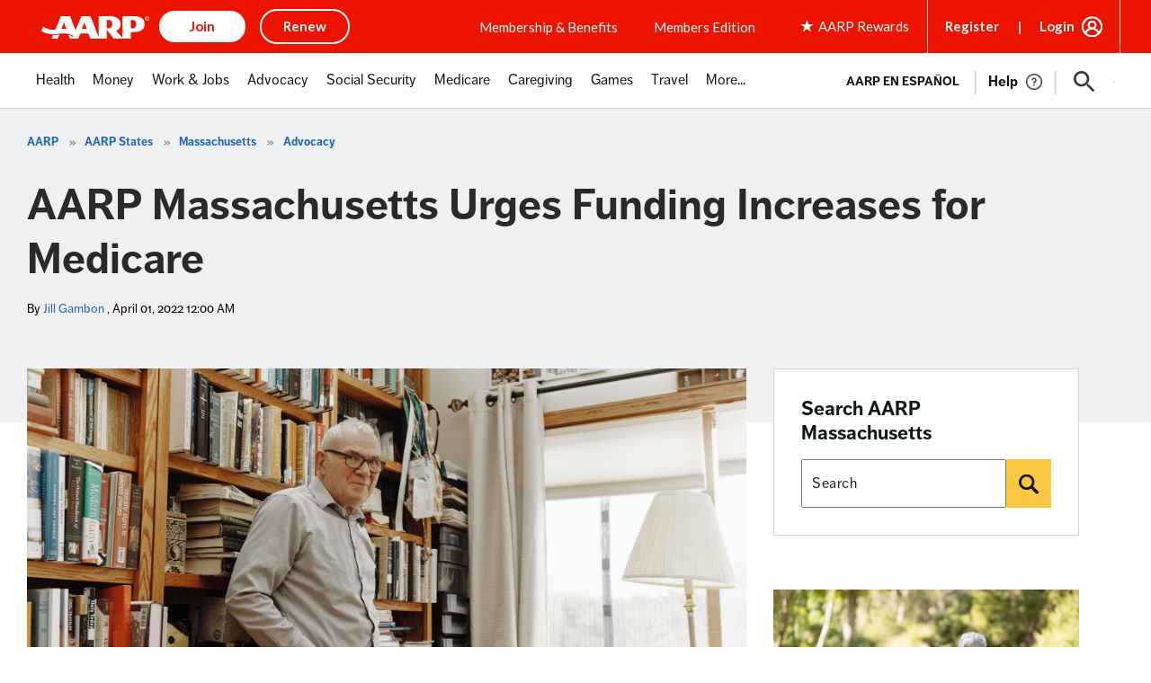

--- FILE ---
content_type: text/html; charset=utf-8
request_url: https://www.google.com/recaptcha/api2/aframe
body_size: 267
content:
<!DOCTYPE HTML><html><head><meta http-equiv="content-type" content="text/html; charset=UTF-8"></head><body><script nonce="HxrUucH44Fv_jUH4AgC-sA">/** Anti-fraud and anti-abuse applications only. See google.com/recaptcha */ try{var clients={'sodar':'https://pagead2.googlesyndication.com/pagead/sodar?'};window.addEventListener("message",function(a){try{if(a.source===window.parent){var b=JSON.parse(a.data);var c=clients[b['id']];if(c){var d=document.createElement('img');d.src=c+b['params']+'&rc='+(localStorage.getItem("rc::a")?sessionStorage.getItem("rc::b"):"");window.document.body.appendChild(d);sessionStorage.setItem("rc::e",parseInt(sessionStorage.getItem("rc::e")||0)+1);localStorage.setItem("rc::h",'1768525076431');}}}catch(b){}});window.parent.postMessage("_grecaptcha_ready", "*");}catch(b){}</script></body></html>

--- FILE ---
content_type: application/javascript; charset=utf-8
request_url: https://players.brightcove.net/3772599298001/KM9xJAJa4_default/index.min.js
body_size: 253090
content:
(function(e,t){if(typeof define==="function"&&define.amd){define("bc",[],function(){var i=t.apply(this,arguments);e.videojs.log.warn("DEPRECATION: Using the default named RequireJS module in the Brightcove Player is deprecated. See: https://support.brightcove.com/requirejs-and-brightcove-player#Future_implementation");return i})}else if(typeof exports==="object"){module.exports=t()}else{e.bc=t(e)}})(this,function(root){var vjsCssText='@charset "UTF-8";.video-js .vjs-big-play-button .vjs-icon-placeholder:before,.video-js .vjs-modal-dialog,.vjs-button>.vjs-icon-placeholder:before,.vjs-modal-dialog .vjs-modal-dialog-content{position:absolute;top:0;left:0;width:100%;height:100%}.video-js .vjs-big-play-button .vjs-icon-placeholder:before,.vjs-button>.vjs-icon-placeholder:before{text-align:center}@font-face{font-family:VideoJS;src:url([data-uri]) format("woff");font-weight:400;font-style:normal}.video-js .vjs-big-play-button .vjs-icon-placeholder:before,.video-js .vjs-play-control .vjs-icon-placeholder,.vjs-icon-play{font-family:VideoJS;font-weight:400;font-style:normal}.video-js .vjs-big-play-button .vjs-icon-placeholder:before,.video-js .vjs-play-control .vjs-icon-placeholder:before,.vjs-icon-play:before{content:"\\f101"}.vjs-icon-play-circle{font-family:VideoJS;font-weight:400;font-style:normal}.vjs-icon-play-circle:before{content:"\\f102"}.video-js .vjs-play-control.vjs-playing .vjs-icon-placeholder,.vjs-icon-pause{font-family:VideoJS;font-weight:400;font-style:normal}.video-js .vjs-play-control.vjs-playing .vjs-icon-placeholder:before,.vjs-icon-pause:before{content:"\\f103"}.video-js .vjs-mute-control.vjs-vol-0 .vjs-icon-placeholder,.vjs-icon-volume-mute{font-family:VideoJS;font-weight:400;font-style:normal}.video-js .vjs-mute-control.vjs-vol-0 .vjs-icon-placeholder:before,.vjs-icon-volume-mute:before{content:"\\f104"}.video-js .vjs-mute-control.vjs-vol-1 .vjs-icon-placeholder,.vjs-icon-volume-low{font-family:VideoJS;font-weight:400;font-style:normal}.video-js .vjs-mute-control.vjs-vol-1 .vjs-icon-placeholder:before,.vjs-icon-volume-low:before{content:"\\f105"}.video-js .vjs-mute-control.vjs-vol-2 .vjs-icon-placeholder,.vjs-icon-volume-mid{font-family:VideoJS;font-weight:400;font-style:normal}.video-js .vjs-mute-control.vjs-vol-2 .vjs-icon-placeholder:before,.vjs-icon-volume-mid:before{content:"\\f106"}.video-js .vjs-mute-control .vjs-icon-placeholder,.vjs-icon-volume-high{font-family:VideoJS;font-weight:400;font-style:normal}.video-js .vjs-mute-control .vjs-icon-placeholder:before,.vjs-icon-volume-high:before{content:"\\f107"}.video-js .vjs-fullscreen-control .vjs-icon-placeholder,.vjs-icon-fullscreen-enter{font-family:VideoJS;font-weight:400;font-style:normal}.video-js .vjs-fullscreen-control .vjs-icon-placeholder:before,.vjs-icon-fullscreen-enter:before{content:"\\f108"}.video-js.vjs-fullscreen .vjs-fullscreen-control .vjs-icon-placeholder,.vjs-icon-fullscreen-exit{font-family:VideoJS;font-weight:400;font-style:normal}.video-js.vjs-fullscreen .vjs-fullscreen-control .vjs-icon-placeholder:before,.vjs-icon-fullscreen-exit:before{content:"\\f109"}.vjs-icon-square{font-family:VideoJS;font-weight:400;font-style:normal}.vjs-icon-square:before{content:"\\f10a"}.vjs-icon-spinner{font-family:VideoJS;font-weight:400;font-style:normal}.vjs-icon-spinner:before{content:"\\f10b"}.video-js .vjs-subs-caps-button .vjs-icon-placeholder,.video-js .vjs-subtitles-button .vjs-icon-placeholder,.video-js.video-js:lang(en-AU) .vjs-subs-caps-button .vjs-icon-placeholder,.video-js.video-js:lang(en-GB) .vjs-subs-caps-button .vjs-icon-placeholder,.video-js.video-js:lang(en-IE) .vjs-subs-caps-button .vjs-icon-placeholder,.video-js.video-js:lang(en-NZ) .vjs-subs-caps-button .vjs-icon-placeholder,.vjs-icon-subtitles{font-family:VideoJS;font-weight:400;font-style:normal}.video-js .vjs-subs-caps-button .vjs-icon-placeholder:before,.video-js .vjs-subtitles-button .vjs-icon-placeholder:before,.video-js.video-js:lang(en-AU) .vjs-subs-caps-button .vjs-icon-placeholder:before,.video-js.video-js:lang(en-GB) .vjs-subs-caps-button .vjs-icon-placeholder:before,.video-js.video-js:lang(en-IE) .vjs-subs-caps-button .vjs-icon-placeholder:before,.video-js.video-js:lang(en-NZ) .vjs-subs-caps-button .vjs-icon-placeholder:before,.vjs-icon-subtitles:before{content:"\\f10c"}.video-js .vjs-captions-button .vjs-icon-placeholder,.video-js:lang(en) .vjs-subs-caps-button .vjs-icon-placeholder,.video-js:lang(fr-CA) .vjs-subs-caps-button .vjs-icon-placeholder,.vjs-icon-captions{font-family:VideoJS;font-weight:400;font-style:normal}.video-js .vjs-captions-button .vjs-icon-placeholder:before,.video-js:lang(en) .vjs-subs-caps-button .vjs-icon-placeholder:before,.video-js:lang(fr-CA) .vjs-subs-caps-button .vjs-icon-placeholder:before,.vjs-icon-captions:before{content:"\\f10d"}.video-js .vjs-chapters-button .vjs-icon-placeholder,.vjs-icon-chapters{font-family:VideoJS;font-weight:400;font-style:normal}.video-js .vjs-chapters-button .vjs-icon-placeholder:before,.vjs-icon-chapters:before{content:"\\f10e"}.vjs-icon-share{font-family:VideoJS;font-weight:400;font-style:normal}.vjs-icon-share:before{content:"\\f10f"}.vjs-icon-cog{font-family:VideoJS;font-weight:400;font-style:normal}.vjs-icon-cog:before{content:"\\f110"}.video-js .vjs-play-progress,.video-js .vjs-volume-level,.vjs-icon-circle,.vjs-seek-to-live-control .vjs-icon-placeholder{font-family:VideoJS;font-weight:400;font-style:normal}.video-js .vjs-play-progress:before,.video-js .vjs-volume-level:before,.vjs-icon-circle:before,.vjs-seek-to-live-control .vjs-icon-placeholder:before{content:"\\f111"}.vjs-icon-circle-outline{font-family:VideoJS;font-weight:400;font-style:normal}.vjs-icon-circle-outline:before{content:"\\f112"}.vjs-icon-circle-inner-circle{font-family:VideoJS;font-weight:400;font-style:normal}.vjs-icon-circle-inner-circle:before{content:"\\f113"}.vjs-icon-hd{font-family:VideoJS;font-weight:400;font-style:normal}.vjs-icon-hd:before{content:"\\f114"}.video-js .vjs-control.vjs-close-button .vjs-icon-placeholder,.vjs-icon-cancel{font-family:VideoJS;font-weight:400;font-style:normal}.video-js .vjs-control.vjs-close-button .vjs-icon-placeholder:before,.vjs-icon-cancel:before{content:"\\f115"}.video-js .vjs-play-control.vjs-ended .vjs-icon-placeholder,.vjs-icon-replay{font-family:VideoJS;font-weight:400;font-style:normal}.video-js .vjs-play-control.vjs-ended .vjs-icon-placeholder:before,.vjs-icon-replay:before{content:"\\f116"}.vjs-icon-facebook{font-family:VideoJS;font-weight:400;font-style:normal}.vjs-icon-facebook:before{content:"\\f117"}.vjs-icon-gplus{font-family:VideoJS;font-weight:400;font-style:normal}.vjs-icon-gplus:before{content:"\\f118"}.vjs-icon-linkedin{font-family:VideoJS;font-weight:400;font-style:normal}.vjs-icon-linkedin:before{content:"\\f119"}.vjs-icon-twitter{font-family:VideoJS;font-weight:400;font-style:normal}.vjs-icon-twitter:before{content:"\\f11a"}.vjs-icon-tumblr{font-family:VideoJS;font-weight:400;font-style:normal}.vjs-icon-tumblr:before{content:"\\f11b"}.vjs-icon-pinterest{font-family:VideoJS;font-weight:400;font-style:normal}.vjs-icon-pinterest:before{content:"\\f11c"}.video-js .vjs-descriptions-button .vjs-icon-placeholder,.vjs-icon-audio-description{font-family:VideoJS;font-weight:400;font-style:normal}.video-js .vjs-descriptions-button .vjs-icon-placeholder:before,.vjs-icon-audio-description:before{content:"\\f11d"}.video-js .vjs-audio-button .vjs-icon-placeholder,.vjs-icon-audio{font-family:VideoJS;font-weight:400;font-style:normal}.video-js .vjs-audio-button .vjs-icon-placeholder:before,.vjs-icon-audio:before{content:"\\f11e"}.vjs-icon-next-item{font-family:VideoJS;font-weight:400;font-style:normal}.vjs-icon-next-item:before{content:"\\f11f"}.vjs-icon-previous-item{font-family:VideoJS;font-weight:400;font-style:normal}.vjs-icon-previous-item:before{content:"\\f120"}.video-js .vjs-picture-in-picture-control .vjs-icon-placeholder,.vjs-icon-picture-in-picture-enter{font-family:VideoJS;font-weight:400;font-style:normal}.video-js .vjs-picture-in-picture-control .vjs-icon-placeholder:before,.vjs-icon-picture-in-picture-enter:before{content:"\\f121"}.video-js.vjs-picture-in-picture .vjs-picture-in-picture-control .vjs-icon-placeholder,.vjs-icon-picture-in-picture-exit{font-family:VideoJS;font-weight:400;font-style:normal}.video-js.vjs-picture-in-picture .vjs-picture-in-picture-control .vjs-icon-placeholder:before,.vjs-icon-picture-in-picture-exit:before{content:"\\f122"}.video-js{display:block;vertical-align:top;box-sizing:border-box;color:#fff;background-color:#000;position:relative;padding:0;font-size:10px;line-height:1;font-weight:400;font-style:normal;font-family:Arial,Helvetica,sans-serif;word-break:initial}.video-js:-moz-full-screen{position:absolute}.video-js:-webkit-full-screen{width:100%!important;height:100%!important}.video-js[tabindex="-1"]{outline:0}.video-js *,.video-js :after,.video-js :before{box-sizing:inherit}.video-js ul{font-family:inherit;font-size:inherit;line-height:inherit;list-style-position:outside;margin-left:0;margin-right:0;margin-top:0;margin-bottom:0}.video-js.vjs-1-1,.video-js.vjs-16-9,.video-js.vjs-4-3,.video-js.vjs-9-16,.video-js.vjs-fluid{width:100%;max-width:100%}.video-js.vjs-1-1:not(.vjs-audio-only-mode),.video-js.vjs-16-9:not(.vjs-audio-only-mode),.video-js.vjs-4-3:not(.vjs-audio-only-mode),.video-js.vjs-9-16:not(.vjs-audio-only-mode),.video-js.vjs-fluid:not(.vjs-audio-only-mode){height:0}.video-js.vjs-16-9:not(.vjs-audio-only-mode){padding-top:56.25%}.video-js.vjs-4-3:not(.vjs-audio-only-mode){padding-top:75%}.video-js.vjs-9-16:not(.vjs-audio-only-mode){padding-top:177.7777777778%}.video-js.vjs-1-1:not(.vjs-audio-only-mode){padding-top:100%}.video-js.vjs-fill:not(.vjs-audio-only-mode){width:100%;height:100%}.video-js .vjs-tech{position:absolute;top:0;left:0;width:100%;height:100%}.video-js.vjs-audio-only-mode .vjs-tech{display:none}body.vjs-full-window{padding:0;margin:0;height:100%}.vjs-full-window .video-js.vjs-fullscreen{position:fixed;overflow:hidden;z-index:1000;left:0;top:0;bottom:0;right:0}.video-js.vjs-fullscreen:not(.vjs-ios-native-fs){width:100%!important;height:100%!important;padding-top:0!important}.video-js.vjs-fullscreen.vjs-user-inactive{cursor:none}.vjs-hidden{display:none!important}.vjs-disabled{opacity:.5;cursor:default}.video-js .vjs-offscreen{height:1px;left:-9999px;position:absolute;top:0;width:1px}.vjs-lock-showing{display:block!important;opacity:1!important;visibility:visible!important}.vjs-no-js{padding:20px;color:#fff;background-color:#000;font-size:18px;font-family:Arial,Helvetica,sans-serif;text-align:center;width:300px;height:150px;margin:0 auto}.vjs-no-js a,.vjs-no-js a:visited{color:#66a8cc}.video-js .vjs-big-play-button{font-size:3em;line-height:1.5em;height:1.63332em;width:3em;display:block;position:absolute;top:10px;left:10px;padding:0;cursor:pointer;opacity:1;border:.06666em solid #fff;background-color:#2b333f;background-color:rgba(43,51,63,.7);border-radius:.3em;transition:all .4s}.vjs-big-play-centered .vjs-big-play-button{top:50%;left:50%;margin-top:-.81666em;margin-left:-1.5em}.video-js .vjs-big-play-button:focus,.video-js:hover .vjs-big-play-button{border-color:#fff;background-color:#73859f;background-color:rgba(115,133,159,.5);transition:all 0s}.vjs-controls-disabled .vjs-big-play-button,.vjs-error .vjs-big-play-button,.vjs-has-started .vjs-big-play-button,.vjs-using-native-controls .vjs-big-play-button{display:none}.vjs-has-started.vjs-paused.vjs-show-big-play-button-on-pause .vjs-big-play-button{display:block}.video-js button{background:0 0;border:none;color:inherit;display:inline-block;font-size:inherit;line-height:inherit;text-transform:none;text-decoration:none;transition:none;-webkit-appearance:none;-moz-appearance:none;appearance:none}.vjs-control .vjs-button{width:100%;height:100%}.video-js .vjs-control.vjs-close-button{cursor:pointer;height:3em;position:absolute;right:0;top:.5em;z-index:2}.video-js .vjs-modal-dialog{background:rgba(0,0,0,.8);background:linear-gradient(180deg,rgba(0,0,0,.8),rgba(255,255,255,0));overflow:auto}.video-js .vjs-modal-dialog>*{box-sizing:border-box}.vjs-modal-dialog .vjs-modal-dialog-content{font-size:1.2em;line-height:1.5;padding:20px 24px;z-index:1}.vjs-menu-button{cursor:pointer}.vjs-menu-button.vjs-disabled{cursor:default}.vjs-workinghover .vjs-menu-button.vjs-disabled:hover .vjs-menu{display:none}.vjs-menu .vjs-menu-content{display:block;padding:0;margin:0;font-family:Arial,Helvetica,sans-serif;overflow:auto}.vjs-menu .vjs-menu-content>*{box-sizing:border-box}.vjs-scrubbing .vjs-control.vjs-menu-button:hover .vjs-menu{display:none}.vjs-menu li{list-style:none;margin:0;padding:.2em 0;line-height:1.4em;font-size:1.2em;text-align:center;text-transform:lowercase}.js-focus-visible .vjs-menu li.vjs-menu-item:hover,.vjs-menu li.vjs-menu-item:focus,.vjs-menu li.vjs-menu-item:hover{background-color:#73859f;background-color:rgba(115,133,159,.5)}.js-focus-visible .vjs-menu li.vjs-selected:hover,.vjs-menu li.vjs-selected,.vjs-menu li.vjs-selected:focus,.vjs-menu li.vjs-selected:hover{background-color:#fff;color:#2b333f}.js-focus-visible .vjs-menu :not(.vjs-selected):focus:not(.focus-visible),.video-js .vjs-menu :not(.vjs-selected):focus:not(:focus-visible){background:0 0}.vjs-menu li.vjs-menu-title{text-align:center;text-transform:uppercase;font-size:1em;line-height:2em;padding:0;margin:0 0 .3em 0;font-weight:700;cursor:default}.vjs-menu-button-popup .vjs-menu{display:none;position:absolute;bottom:0;width:10em;left:-3em;height:0;margin-bottom:1.5em;border-top-color:rgba(43,51,63,.7)}.vjs-menu-button-popup .vjs-menu .vjs-menu-content{background-color:#2b333f;background-color:rgba(43,51,63,.7);position:absolute;width:100%;bottom:1.5em;max-height:15em}.vjs-layout-tiny .vjs-menu-button-popup .vjs-menu .vjs-menu-content,.vjs-layout-x-small .vjs-menu-button-popup .vjs-menu .vjs-menu-content{max-height:5em}.vjs-layout-small .vjs-menu-button-popup .vjs-menu .vjs-menu-content{max-height:10em}.vjs-layout-medium .vjs-menu-button-popup .vjs-menu .vjs-menu-content{max-height:14em}.vjs-layout-huge .vjs-menu-button-popup .vjs-menu .vjs-menu-content,.vjs-layout-large .vjs-menu-button-popup .vjs-menu .vjs-menu-content,.vjs-layout-x-large .vjs-menu-button-popup .vjs-menu .vjs-menu-content{max-height:25em}.vjs-menu-button-popup .vjs-menu.vjs-lock-showing,.vjs-workinghover .vjs-menu-button-popup.vjs-hover .vjs-menu{display:block}.video-js .vjs-menu-button-inline{transition:all .4s;overflow:hidden}.video-js .vjs-menu-button-inline:before{width:2.222222222em}.video-js .vjs-menu-button-inline.vjs-slider-active,.video-js .vjs-menu-button-inline:focus,.video-js .vjs-menu-button-inline:hover,.video-js.vjs-no-flex .vjs-menu-button-inline{width:12em}.vjs-menu-button-inline .vjs-menu{opacity:0;height:100%;width:auto;position:absolute;left:4em;top:0;padding:0;margin:0;transition:all .4s}.vjs-menu-button-inline.vjs-slider-active .vjs-menu,.vjs-menu-button-inline:focus .vjs-menu,.vjs-menu-button-inline:hover .vjs-menu{display:block;opacity:1}.vjs-no-flex .vjs-menu-button-inline .vjs-menu{display:block;opacity:1;position:relative;width:auto}.vjs-no-flex .vjs-menu-button-inline.vjs-slider-active .vjs-menu,.vjs-no-flex .vjs-menu-button-inline:focus .vjs-menu,.vjs-no-flex .vjs-menu-button-inline:hover .vjs-menu{width:auto}.vjs-menu-button-inline .vjs-menu-content{width:auto;height:100%;margin:0;overflow:hidden}.video-js .vjs-control-bar{display:none;width:100%;position:absolute;bottom:0;left:0;right:0;height:3em;background-color:#2b333f;background-color:rgba(43,51,63,.7)}.vjs-audio-only-mode .vjs-control-bar,.vjs-has-started .vjs-control-bar{display:flex;visibility:visible;opacity:1;transition:visibility .1s,opacity .1s}.vjs-has-started.vjs-user-inactive.vjs-playing .vjs-control-bar{visibility:visible;opacity:0;pointer-events:none;transition:visibility 1s,opacity 1s}.vjs-controls-disabled .vjs-control-bar,.vjs-error .vjs-control-bar,.vjs-using-native-controls .vjs-control-bar{display:none!important}.vjs-audio-only-mode.vjs-has-started.vjs-user-inactive.vjs-playing .vjs-control-bar,.vjs-audio.vjs-has-started.vjs-user-inactive.vjs-playing .vjs-control-bar{opacity:1;visibility:visible}.vjs-has-started.vjs-no-flex .vjs-control-bar{display:table}.video-js .vjs-control{position:relative;text-align:center;margin:0;padding:0;height:100%;width:4em;flex:none}.video-js .vjs-control.vjs-visible-text{width:auto;padding-left:1em;padding-right:1em}.vjs-button>.vjs-icon-placeholder:before{font-size:1.8em;line-height:1.67}.vjs-button>.vjs-icon-placeholder{display:block}.video-js .vjs-control:focus,.video-js .vjs-control:focus:before,.video-js .vjs-control:hover:before{text-shadow:0 0 1em #fff}.video-js :not(.vjs-visible-text)>.vjs-control-text{border:0;clip:rect(0 0 0 0);height:1px;overflow:hidden;padding:0;position:absolute;width:1px}.vjs-no-flex .vjs-control{display:table-cell;vertical-align:middle}.video-js .vjs-custom-control-spacer{display:none}.video-js .vjs-progress-control{cursor:pointer;flex:auto;display:flex;align-items:center;min-width:4em;touch-action:none}.video-js .vjs-progress-control.disabled{cursor:default}.vjs-live .vjs-progress-control{display:none}.vjs-liveui .vjs-progress-control{display:flex;align-items:center}.vjs-no-flex .vjs-progress-control{width:auto}.video-js .vjs-progress-holder{flex:auto;transition:all .2s;height:.3em}.video-js .vjs-progress-control .vjs-progress-holder{margin:0 10px}.video-js .vjs-progress-control:hover .vjs-progress-holder{font-size:1.6666666667em}.video-js .vjs-progress-control:hover .vjs-progress-holder.disabled{font-size:1em}.video-js .vjs-progress-holder .vjs-load-progress,.video-js .vjs-progress-holder .vjs-load-progress div,.video-js .vjs-progress-holder .vjs-play-progress{position:absolute;display:block;height:100%;margin:0;padding:0;width:0}.video-js .vjs-play-progress{background-color:#fff}.video-js .vjs-play-progress:before{font-size:.9em;position:absolute;right:-.5em;top:-.3333333333em;z-index:1}.video-js .vjs-load-progress{background:rgba(115,133,159,.5)}.video-js .vjs-load-progress div{background:rgba(115,133,159,.75)}.video-js .vjs-time-tooltip{background-color:#fff;background-color:rgba(255,255,255,.8);border-radius:.3em;color:#000;float:right;font-family:Arial,Helvetica,sans-serif;font-size:1em;padding:6px 8px 8px 8px;pointer-events:none;position:absolute;top:-3.4em;visibility:hidden;z-index:1}.video-js .vjs-progress-holder:focus .vjs-time-tooltip{display:none}.video-js .vjs-progress-control:hover .vjs-progress-holder:focus .vjs-time-tooltip,.video-js .vjs-progress-control:hover .vjs-time-tooltip{display:block;font-size:.6em;visibility:visible}.video-js .vjs-progress-control.disabled:hover .vjs-time-tooltip{font-size:1em}.video-js .vjs-progress-control .vjs-mouse-display{display:none;position:absolute;width:1px;height:100%;background-color:#000;z-index:1}.vjs-no-flex .vjs-progress-control .vjs-mouse-display{z-index:0}.video-js .vjs-progress-control:hover .vjs-mouse-display{display:block}.video-js.vjs-user-inactive .vjs-progress-control .vjs-mouse-display{visibility:hidden;opacity:0;transition:visibility 1s,opacity 1s}.video-js.vjs-user-inactive.vjs-no-flex .vjs-progress-control .vjs-mouse-display{display:none}.vjs-mouse-display .vjs-time-tooltip{color:#fff;background-color:#000;background-color:rgba(0,0,0,.8)}.video-js .vjs-slider{position:relative;cursor:pointer;padding:0;margin:0 .45em 0 .45em;-webkit-touch-callout:none;-webkit-user-select:none;-moz-user-select:none;-ms-user-select:none;user-select:none;background-color:#73859f;background-color:rgba(115,133,159,.5)}.video-js .vjs-slider.disabled{cursor:default}.video-js .vjs-slider:focus{text-shadow:0 0 1em #fff;box-shadow:0 0 1em #fff}.video-js .vjs-mute-control{cursor:pointer;flex:none}.video-js .vjs-volume-control{cursor:pointer;margin-right:1em;display:flex}.video-js .vjs-volume-control.vjs-volume-horizontal{width:5em}.video-js .vjs-volume-panel .vjs-volume-control{visibility:visible;opacity:0;width:1px;height:1px;margin-left:-1px}.video-js .vjs-volume-panel{transition:width 1s}.video-js .vjs-volume-panel .vjs-volume-control.vjs-slider-active,.video-js .vjs-volume-panel .vjs-volume-control:active,.video-js .vjs-volume-panel.vjs-hover .vjs-mute-control~.vjs-volume-control,.video-js .vjs-volume-panel.vjs-hover .vjs-volume-control,.video-js .vjs-volume-panel:active .vjs-volume-control,.video-js .vjs-volume-panel:focus .vjs-volume-control{visibility:visible;opacity:1;position:relative;transition:visibility .1s,opacity .1s,height .1s,width .1s,left 0s,top 0s}.video-js .vjs-volume-panel .vjs-volume-control.vjs-slider-active.vjs-volume-horizontal,.video-js .vjs-volume-panel .vjs-volume-control:active.vjs-volume-horizontal,.video-js .vjs-volume-panel.vjs-hover .vjs-mute-control~.vjs-volume-control.vjs-volume-horizontal,.video-js .vjs-volume-panel.vjs-hover .vjs-volume-control.vjs-volume-horizontal,.video-js .vjs-volume-panel:active .vjs-volume-control.vjs-volume-horizontal,.video-js .vjs-volume-panel:focus .vjs-volume-control.vjs-volume-horizontal{width:5em;height:3em;margin-right:0}.video-js .vjs-volume-panel .vjs-volume-control.vjs-slider-active.vjs-volume-vertical,.video-js .vjs-volume-panel .vjs-volume-control:active.vjs-volume-vertical,.video-js .vjs-volume-panel.vjs-hover .vjs-mute-control~.vjs-volume-control.vjs-volume-vertical,.video-js .vjs-volume-panel.vjs-hover .vjs-volume-control.vjs-volume-vertical,.video-js .vjs-volume-panel:active .vjs-volume-control.vjs-volume-vertical,.video-js .vjs-volume-panel:focus .vjs-volume-control.vjs-volume-vertical{left:-3.5em;transition:left 0s}.video-js .vjs-volume-panel.vjs-volume-panel-horizontal.vjs-hover,.video-js .vjs-volume-panel.vjs-volume-panel-horizontal.vjs-slider-active,.video-js .vjs-volume-panel.vjs-volume-panel-horizontal:active{width:10em;transition:width .1s}.video-js .vjs-volume-panel.vjs-volume-panel-horizontal.vjs-mute-toggle-only{width:4em}.video-js .vjs-volume-panel .vjs-volume-control.vjs-volume-vertical{height:8em;width:3em;left:-3000em;transition:visibility 1s,opacity 1s,height 1s 1s,width 1s 1s,left 1s 1s,top 1s 1s}.video-js .vjs-volume-panel .vjs-volume-control.vjs-volume-horizontal{transition:visibility 1s,opacity 1s,height 1s 1s,width 1s,left 1s 1s,top 1s 1s}.video-js.vjs-no-flex .vjs-volume-panel .vjs-volume-control.vjs-volume-horizontal{width:5em;height:3em;visibility:visible;opacity:1;position:relative;transition:none}.video-js.vjs-no-flex .vjs-volume-control.vjs-volume-vertical,.video-js.vjs-no-flex .vjs-volume-panel .vjs-volume-control.vjs-volume-vertical{position:absolute;bottom:3em;left:.5em}.video-js .vjs-volume-panel{display:flex}.video-js .vjs-volume-bar{margin:1.35em .45em}.vjs-volume-bar.vjs-slider-horizontal{width:5em;height:.3em}.vjs-volume-bar.vjs-slider-vertical{width:.3em;height:5em;margin:1.35em auto}.video-js .vjs-volume-level{position:absolute;bottom:0;left:0;background-color:#fff}.video-js .vjs-volume-level:before{position:absolute;font-size:.9em;z-index:1}.vjs-slider-vertical .vjs-volume-level{width:.3em}.vjs-slider-vertical .vjs-volume-level:before{top:-.5em;left:-.3em;z-index:1}.vjs-slider-horizontal .vjs-volume-level{height:.3em}.vjs-slider-horizontal .vjs-volume-level:before{top:-.3em;right:-.5em}.video-js .vjs-volume-panel.vjs-volume-panel-vertical{width:4em}.vjs-volume-bar.vjs-slider-vertical .vjs-volume-level{height:100%}.vjs-volume-bar.vjs-slider-horizontal .vjs-volume-level{width:100%}.video-js .vjs-volume-vertical{width:3em;height:8em;bottom:8em;background-color:#2b333f;background-color:rgba(43,51,63,.7)}.video-js .vjs-volume-horizontal .vjs-menu{left:-2em}.video-js .vjs-volume-tooltip{background-color:#fff;background-color:rgba(255,255,255,.8);border-radius:.3em;color:#000;float:right;font-family:Arial,Helvetica,sans-serif;font-size:1em;padding:6px 8px 8px 8px;pointer-events:none;position:absolute;top:-3.4em;visibility:hidden;z-index:1}.video-js .vjs-volume-control:hover .vjs-progress-holder:focus .vjs-volume-tooltip,.video-js .vjs-volume-control:hover .vjs-volume-tooltip{display:block;font-size:1em;visibility:visible}.video-js .vjs-volume-vertical:hover .vjs-progress-holder:focus .vjs-volume-tooltip,.video-js .vjs-volume-vertical:hover .vjs-volume-tooltip{left:1em;top:-12px}.video-js .vjs-volume-control.disabled:hover .vjs-volume-tooltip{font-size:1em}.video-js .vjs-volume-control .vjs-mouse-display{display:none;position:absolute;width:100%;height:1px;background-color:#000;z-index:1}.video-js .vjs-volume-horizontal .vjs-mouse-display{width:1px;height:100%}.vjs-no-flex .vjs-volume-control .vjs-mouse-display{z-index:0}.video-js .vjs-volume-control:hover .vjs-mouse-display{display:block}.video-js.vjs-user-inactive .vjs-volume-control .vjs-mouse-display{visibility:hidden;opacity:0;transition:visibility 1s,opacity 1s}.video-js.vjs-user-inactive.vjs-no-flex .vjs-volume-control .vjs-mouse-display{display:none}.vjs-mouse-display .vjs-volume-tooltip{color:#fff;background-color:#000;background-color:rgba(0,0,0,.8)}.vjs-poster{display:inline-block;vertical-align:middle;background-repeat:no-repeat;background-position:50% 50%;background-size:contain;background-color:#000;cursor:pointer;margin:0;padding:0;position:absolute;top:0;right:0;bottom:0;left:0;height:100%}.vjs-has-started .vjs-poster,.vjs-using-native-controls .vjs-poster{display:none}.vjs-audio.vjs-has-started .vjs-poster,.vjs-has-started.vjs-audio-poster-mode .vjs-poster{display:block}.video-js .vjs-live-control{display:flex;align-items:flex-start;flex:auto;font-size:1em;line-height:3em}.vjs-no-flex .vjs-live-control{display:table-cell;width:auto;text-align:left}.video-js.vjs-liveui .vjs-live-control,.video-js:not(.vjs-live) .vjs-live-control{display:none}.video-js .vjs-seek-to-live-control{align-items:center;cursor:pointer;flex:none;display:inline-flex;height:100%;padding-left:.5em;padding-right:.5em;font-size:1em;line-height:3em;width:auto;min-width:4em}.vjs-no-flex .vjs-seek-to-live-control{display:table-cell;width:auto;text-align:left}.video-js.vjs-live:not(.vjs-liveui) .vjs-seek-to-live-control,.video-js:not(.vjs-live) .vjs-seek-to-live-control{display:none}.vjs-seek-to-live-control.vjs-control.vjs-at-live-edge{cursor:auto}.vjs-seek-to-live-control .vjs-icon-placeholder{margin-right:.5em;color:#888}.vjs-seek-to-live-control.vjs-control.vjs-at-live-edge .vjs-icon-placeholder{color:red}.video-js .vjs-time-control{flex:none;font-size:1em;line-height:3em;min-width:2em;width:auto;padding-left:1em;padding-right:1em}.vjs-live .vjs-time-control{display:none}.video-js .vjs-current-time,.vjs-no-flex .vjs-current-time{display:none}.video-js .vjs-duration,.vjs-no-flex .vjs-duration{display:none}.vjs-time-divider{display:none;line-height:3em}.vjs-live .vjs-time-divider{display:none}.video-js .vjs-play-control{cursor:pointer}.video-js .vjs-play-control .vjs-icon-placeholder{flex:none}.vjs-text-track-display{position:absolute;bottom:3em;left:0;right:0;top:0;pointer-events:none}.video-js.vjs-controls-disabled .vjs-text-track-display,.video-js.vjs-user-inactive.vjs-playing .vjs-text-track-display{bottom:1em}.video-js .vjs-text-track{font-size:1.4em;text-align:center;margin-bottom:.1em}.vjs-subtitles{color:#fff}.vjs-captions{color:#fc6}.vjs-tt-cue{display:block}video::-webkit-media-text-track-display{transform:translateY(-3em)}.video-js.vjs-controls-disabled video::-webkit-media-text-track-display,.video-js.vjs-user-inactive.vjs-playing video::-webkit-media-text-track-display{transform:translateY(-1.5em)}.video-js .vjs-picture-in-picture-control{cursor:pointer;flex:none}.video-js.vjs-audio-only-mode .vjs-picture-in-picture-control{display:none}.video-js .vjs-fullscreen-control{cursor:pointer;flex:none}.video-js.vjs-audio-only-mode .vjs-fullscreen-control{display:none}.vjs-playback-rate .vjs-playback-rate-value,.vjs-playback-rate>.vjs-menu-button{position:absolute;top:0;left:0;width:100%;height:100%}.vjs-playback-rate .vjs-playback-rate-value{pointer-events:none;font-size:1.5em;line-height:2;text-align:center}.vjs-playback-rate .vjs-menu{width:4em;left:0}.vjs-error .vjs-error-display .vjs-modal-dialog-content{font-size:1.4em;text-align:center}.vjs-error .vjs-error-display:before{color:#fff;content:"X";font-family:Arial,Helvetica,sans-serif;font-size:4em;left:0;line-height:1;margin-top:-.5em;position:absolute;text-shadow:.05em .05em .1em #000;text-align:center;top:50%;vertical-align:middle;width:100%}.vjs-loading-spinner{display:none;position:absolute;top:50%;left:50%;margin:-25px 0 0 -25px;opacity:.85;text-align:left;border:6px solid rgba(43,51,63,.7);box-sizing:border-box;background-clip:padding-box;width:50px;height:50px;border-radius:25px;visibility:hidden}.vjs-seeking .vjs-loading-spinner,.vjs-waiting .vjs-loading-spinner{display:block;-webkit-animation:vjs-spinner-show 0s linear .3s forwards;animation:vjs-spinner-show 0s linear .3s forwards}.vjs-loading-spinner:after,.vjs-loading-spinner:before{content:"";position:absolute;margin:-6px;box-sizing:inherit;width:inherit;height:inherit;border-radius:inherit;opacity:1;border:inherit;border-color:transparent;border-top-color:#fff}.vjs-seeking .vjs-loading-spinner:after,.vjs-seeking .vjs-loading-spinner:before,.vjs-waiting .vjs-loading-spinner:after,.vjs-waiting .vjs-loading-spinner:before{-webkit-animation:vjs-spinner-spin 1.1s cubic-bezier(.6,.2,0,.8) infinite,vjs-spinner-fade 1.1s linear infinite;animation:vjs-spinner-spin 1.1s cubic-bezier(.6,.2,0,.8) infinite,vjs-spinner-fade 1.1s linear infinite}.vjs-seeking .vjs-loading-spinner:before,.vjs-waiting .vjs-loading-spinner:before{border-top-color:#fff}.vjs-seeking .vjs-loading-spinner:after,.vjs-waiting .vjs-loading-spinner:after{border-top-color:#fff;-webkit-animation-delay:.44s;animation-delay:.44s}@keyframes vjs-spinner-show{to{visibility:visible}}@-webkit-keyframes vjs-spinner-show{to{visibility:visible}}@keyframes vjs-spinner-spin{100%{transform:rotate(360deg)}}@-webkit-keyframes vjs-spinner-spin{100%{-webkit-transform:rotate(360deg)}}@keyframes vjs-spinner-fade{0%{border-top-color:#73859f}20%{border-top-color:#73859f}35%{border-top-color:#fff}60%{border-top-color:#73859f}100%{border-top-color:#73859f}}@-webkit-keyframes vjs-spinner-fade{0%{border-top-color:#73859f}20%{border-top-color:#73859f}35%{border-top-color:#fff}60%{border-top-color:#73859f}100%{border-top-color:#73859f}}.video-js.vjs-audio-only-mode .vjs-captions-button{display:none}.vjs-chapters-button .vjs-menu ul{width:24em}.video-js.vjs-audio-only-mode .vjs-descriptions-button{display:none}.video-js .vjs-subs-caps-button+.vjs-menu .vjs-captions-menu-item .vjs-menu-item-text .vjs-icon-placeholder{vertical-align:middle;display:inline-block;margin-bottom:-.1em}.video-js .vjs-subs-caps-button+.vjs-menu .vjs-captions-menu-item .vjs-menu-item-text .vjs-icon-placeholder:before{font-family:VideoJS;content:"\uf10d";font-size:1.5em;line-height:inherit}.video-js.vjs-audio-only-mode .vjs-subs-caps-button{display:none}.video-js .vjs-audio-button+.vjs-menu .vjs-main-desc-menu-item .vjs-menu-item-text .vjs-icon-placeholder{vertical-align:middle;display:inline-block;margin-bottom:-.1em}.video-js .vjs-audio-button+.vjs-menu .vjs-main-desc-menu-item .vjs-menu-item-text .vjs-icon-placeholder:before{font-family:VideoJS;content:" \uf11d";font-size:1.5em;line-height:inherit}.video-js.vjs-layout-small .vjs-current-time,.video-js.vjs-layout-small .vjs-duration,.video-js.vjs-layout-small .vjs-playback-rate,.video-js.vjs-layout-small .vjs-remaining-time,.video-js.vjs-layout-small .vjs-time-divider,.video-js.vjs-layout-small .vjs-volume-control,.video-js.vjs-layout-tiny .vjs-current-time,.video-js.vjs-layout-tiny .vjs-duration,.video-js.vjs-layout-tiny .vjs-playback-rate,.video-js.vjs-layout-tiny .vjs-remaining-time,.video-js.vjs-layout-tiny .vjs-time-divider,.video-js.vjs-layout-tiny .vjs-volume-control,.video-js.vjs-layout-x-small .vjs-current-time,.video-js.vjs-layout-x-small .vjs-duration,.video-js.vjs-layout-x-small .vjs-playback-rate,.video-js.vjs-layout-x-small .vjs-remaining-time,.video-js.vjs-layout-x-small .vjs-time-divider,.video-js.vjs-layout-x-small .vjs-volume-control{display:none}.video-js.vjs-layout-small .vjs-volume-panel.vjs-volume-panel-horizontal.vjs-hover,.video-js.vjs-layout-small .vjs-volume-panel.vjs-volume-panel-horizontal.vjs-slider-active,.video-js.vjs-layout-small .vjs-volume-panel.vjs-volume-panel-horizontal:active,.video-js.vjs-layout-small .vjs-volume-panel.vjs-volume-panel-horizontal:hover,.video-js.vjs-layout-tiny .vjs-volume-panel.vjs-volume-panel-horizontal.vjs-hover,.video-js.vjs-layout-tiny .vjs-volume-panel.vjs-volume-panel-horizontal.vjs-slider-active,.video-js.vjs-layout-tiny .vjs-volume-panel.vjs-volume-panel-horizontal:active,.video-js.vjs-layout-tiny .vjs-volume-panel.vjs-volume-panel-horizontal:hover,.video-js.vjs-layout-x-small .vjs-volume-panel.vjs-volume-panel-horizontal.vjs-hover,.video-js.vjs-layout-x-small .vjs-volume-panel.vjs-volume-panel-horizontal.vjs-slider-active,.video-js.vjs-layout-x-small .vjs-volume-panel.vjs-volume-panel-horizontal:active,.video-js.vjs-layout-x-small .vjs-volume-panel.vjs-volume-panel-horizontal:hover{width:auto;width:initial}.video-js.vjs-layout-tiny .vjs-progress-control,.video-js.vjs-layout-x-small .vjs-progress-control{display:none}.video-js.vjs-layout-x-small .vjs-custom-control-spacer{flex:auto;display:block}.video-js.vjs-layout-x-small.vjs-no-flex .vjs-custom-control-spacer{width:auto}.vjs-modal-dialog.vjs-text-track-settings{background-color:#2b333f;background-color:rgba(43,51,63,.75);color:#fff;height:70%}.vjs-text-track-settings .vjs-modal-dialog-content{display:table}.vjs-text-track-settings .vjs-track-settings-colors,.vjs-text-track-settings .vjs-track-settings-controls,.vjs-text-track-settings .vjs-track-settings-font{display:table-cell}.vjs-text-track-settings .vjs-track-settings-controls{text-align:right;vertical-align:bottom}@supports (display:grid){.vjs-text-track-settings .vjs-modal-dialog-content{display:grid;grid-template-columns:1fr 1fr;grid-template-rows:1fr;padding:20px 24px 0 24px}.vjs-track-settings-controls .vjs-default-button{margin-bottom:20px}.vjs-text-track-settings .vjs-track-settings-controls{grid-column:1/-1}.vjs-layout-small .vjs-text-track-settings .vjs-modal-dialog-content,.vjs-layout-tiny .vjs-text-track-settings .vjs-modal-dialog-content,.vjs-layout-x-small .vjs-text-track-settings .vjs-modal-dialog-content{grid-template-columns:1fr}}.vjs-track-setting>select{margin-right:1em;margin-bottom:.5em}.vjs-text-track-settings fieldset{margin:5px;padding:3px;border:none}.vjs-text-track-settings fieldset span{display:inline-block}.vjs-text-track-settings fieldset span>select{max-width:7.3em}.vjs-text-track-settings legend{color:#fff;margin:0 0 5px 0}.vjs-text-track-settings .vjs-label{position:absolute;clip:rect(1px 1px 1px 1px);clip:rect(1px,1px,1px,1px);display:block;margin:0 0 5px 0;padding:0;border:0;height:1px;width:1px;overflow:hidden}.vjs-track-settings-controls button:active,.vjs-track-settings-controls button:focus{outline-style:solid;outline-width:medium;background-image:linear-gradient(0deg,#fff 88%,#73859f 100%)}.vjs-track-settings-controls button:hover{color:rgba(43,51,63,.75)}.vjs-track-settings-controls button{background-color:#fff;background-image:linear-gradient(-180deg,#fff 88%,#73859f 100%);color:#2b333f;cursor:pointer;border-radius:2px}.vjs-track-settings-controls .vjs-default-button{margin-right:1em}@media print{.video-js>:not(.vjs-tech):not(.vjs-poster){visibility:hidden}}.vjs-resize-manager{position:absolute;top:0;left:0;width:100%;height:100%;border:none;z-index:-1000}.js-focus-visible .video-js :focus:not(.focus-visible){outline:0}.video-js :focus:not(:focus-visible){outline:0}',cssText='.bc-player-KM9xJAJa4_default *,.bc-player-KM9xJAJa4_default :after,.bc-player-KM9xJAJa4_default :before{box-sizing:inherit;font-size:inherit;color:inherit;line-height:inherit}.bc-player-KM9xJAJa4_default{width:300px;height:150px;font-size:14px;overflow:hidden}.bc-player-KM9xJAJa4_default.vjs-fluid.vjs-16-9:not(.vjs-audio-only-mode),.bc-player-KM9xJAJa4_default.vjs-fluid:not(.vjs-audio-only-mode){padding-top:56.25%}.bc-player-KM9xJAJa4_default.vjs-fluid.vjs-4-3:not(.vjs-audio-only-mode){padding-top:75%}.bc-player-KM9xJAJa4_default.vjs-fill:not(.vjs-audio-only-mode){width:100%;height:100%}.bc-iframe,.bc-iframe body,.bc-player-KM9xJAJa4_default,.bc-player-KM9xJAJa4_default .vjs-poster{background-color:#151B17}.bc-iframe,.bc-iframe .bc-player-KM9xJAJa4_default,.bc-iframe body{margin:0;width:100%;height:100%;overflow:hidden}.bc-player-KM9xJAJa4_default.vjs-fullscreen,.bc-player-KM9xJAJa4_default.vjs-fullscreen .vjs-tech{width:100%!important;height:100%!important}.bc-player-KM9xJAJa4_default .vjs-track-setting select{color:#000;background-color:#fff}.bc-player-KM9xJAJa4_default .vjs-audio-button .vjs-menu-item,.bc-player-KM9xJAJa4_default .vjs-chapters-button .vjs-menu-item,.bc-player-KM9xJAJa4_default .vjs-descriptions-button .vjs-menu-item,.bc-player-KM9xJAJa4_default .vjs-subs-caps-button .vjs-menu-item{text-transform:none}.bc-player-KM9xJAJa4_default.vjs-waiting-for-autoplay .vjs-big-play-button{opacity:0}.bc-player-KM9xJAJa4_default .vjs-progress-control .vjs-mouse-display{z-index:2}/*! @name @brightcove/player-core @version 0.31.0 @license UNLICENSED */.vjs-modal-dialog.vjs-player-info-modal{background:rgba(0,0,0,.9)}.vjs-modal-dialog.vjs-player-info-modal .vjs-modal-dialog-content{overflow:auto;display:grid;grid-template-columns:1fr 1fr;grid-gap:1em}@media screen and (max-width:640px){.vjs-modal-dialog.vjs-player-info-modal .vjs-modal-dialog-content{grid-template-columns:1fr}}.vjs-modal-dialog.vjs-player-info-modal h2{font-size:1.1667em;margin:0 0 .4286em}.vjs-modal-dialog.vjs-player-info-modal table{border-bottom:1px solid #333;border-collapse:collapse;border-top:1px solid #333;margin-bottom:1.5em;width:100%}.vjs-modal-dialog.vjs-player-info-modal table.vjs-two td,.vjs-modal-dialog.vjs-player-info-modal table.vjs-two th{width:50%}.vjs-modal-dialog.vjs-player-info-modal table.vjs-three td,.vjs-modal-dialog.vjs-player-info-modal table.vjs-three th{width:33.333%}.vjs-modal-dialog.vjs-player-info-modal th{font-weight:400;text-align:left}.vjs-modal-dialog.vjs-player-info-modal td{border-bottom:1px solid #333;opacity:.5}.vjs-modal-dialog.vjs-player-info-modal tr:last-child td{border-bottom:0}.vjs-modal-dialog.vjs-player-info-modal tr:hover td{opacity:1}.vjs-error-display{color:#fff;display:none;font-family:Helvetica,Arial,sans serif;font-size:16px;line-height:1.428}.vjs-error .vjs-error-display{display:block;position:absolute;top:0;left:0;right:0;bottom:0;background:rgba(0,0,0,.5)}.vjs-error .vjs-error-display .vjs-modal-dialog-content{font-size:14px}.vjs-errors-dialog{text-align:left;border:1px #999 solid;overflow:hidden;position:absolute;top:2%;bottom:2%;left:5%;right:5%;padding-left:1%;padding-right:1%;background:rgba(24,24,24,.8);-ms-filter:"progid:DXImageTransform.Microsoft.gradient(startColorstr=#CC000000, endColorstr=#CC000000)"}.vjs-errors-details{margin-top:15px}.vjs-errors-message{border:1px #999 solid;background-color:#2c2c2c;overflow:auto;margin-top:15px;padding:15px}.vjs-errors-ok-button-container{display:block;position:absolute;bottom:15px;left:15px;right:15px;text-align:center}.vjs-errors-ok-button{display:block;margin:0 auto;width:80px;height:36px;background-color:#000;border:1px #999 solid;border-radius:5px;color:#999;font-size:14px;cursor:pointer}.vjs-errors-ok-button:hover{border:1px #FFF solid;color:#CCC}.vjs-errors-content-container{overflow:auto;position:absolute;padding-bottom:15px;top:0;left:15px;right:15px;bottom:61px}.vjs-errors-headline{font-size:14px;font-weight:700;padding-right:3em}.vjs-errors-dialog .vjs-control.vjs-close-button{width:3em;height:3em;top:0}.vjs-errors-flashmessage{float:right;font-size:9px;font-style:italic}.vjs-xs.vjs-error-display{font-size:14px;background-color:#000}.vjs-xs.vjs-error-display .vjs-errors-details,.vjs-xs.vjs-error-display .vjs-errors-message{display:none}.vjs-xs .vjs-errors-content-container{top:0}.vjs-xs .vjs-errors-headline{font-size:16px;font-weight:700}.vjs-xs .vjs-errors-dialog{border:none;top:0;bottom:0;left:0;right:0}.vjs-xs.vjs-errors-flashmessage{display:none}@media (max-width:600px),(max-height:250px){.vjs-error-display{font-size:14px;background-color:#000}.vjs-error-display .vjs-errors-details,.vjs-error-display .vjs-errors-message{display:none}.vjs-error-display .vjs-errors-content-container{top:15px}.vjs-error-display .vjs-errors-headline{font-size:16px;font-weight:700}.vjs-error-display .vjs-errors-dialog{border:none;top:0;bottom:0;left:0;right:0}.vjs-errors-flashmessage{display:none}}.vjs-errors-ref-id{color:rgba(255,255,255,.5);font-size:.75em;margin:.5em 0 0}.video-js .vjs-dock-shelf,.video-js .vjs-dock-text{font-size:1.8em;font-family:"Helvetica Neue",Helvetica,Arial,sans-serif;pointer-events:none;position:absolute;top:0;-webkit-transition:opacity .1s;-moz-transition:opacity .1s;-o-transition:opacity .1s;transition:opacity .1s}.video-js .vjs-dock-text{left:0;margin:0;width:100%;background:rgba(0,0,0,.8);background:-webkit-linear-gradient(to bottom,rgba(0,0,0,.8) 0,rgba(0,0,0,.7) 30%,rgba(0,0,0,.7) 70%,rgba(0,0,0,0) 100%);background:linear-gradient(to bottom,rgba(0,0,0,.8) 0,rgba(0,0,0,.7) 30%,rgba(0,0,0,.7) 70%,rgba(0,0,0,0) 100%);padding:1em 25% 2em 1em}.video-js.vjs-no-flex .vjs-dock-text{padding-bottom:1em}.video-js .vjs-dock-shelf{padding:1em 1em;right:0;text-align:right;width:25%}.video-js .vjs-dock-shelf *{pointer-events:auto}.video-js .vjs-dock-description,.video-js .vjs-dock-title{margin:0;overflow:hidden;text-overflow:ellipsis;white-space:nowrap}.video-js .vjs-dock-title{font-weight:700;letter-spacing:1px;line-height:1.333;margin-bottom:.333em}.video-js .vjs-dock-description{font-weight:400;line-height:1.5}.vjs-playing.vjs-user-inactive .vjs-dock-shelf,.vjs-playing.vjs-user-inactive .vjs-dock-text{opacity:0;-webkit-transition:opacity 1s;-moz-transition:opacity 1s;-o-transition:opacity 1s;transition:opacity 1s}.vjs-playing.vjs-no-flex.vjs-user-inactive .vjs-dock-shelf,.vjs-playing.vjs-no-flex.vjs-user-inactive .vjs-dock-text{display:none}.video-js .vjs-dock-shelf,.video-js .vjs-dock-text{font-size:1em}.vjs-has-started:not(:hover) .vjs-dock-shelf:focus-within{opacity:1}.vjs-has-started:not(:hover) .vjs-dock-shelf,.vjs-has-started:not(:hover) .vjs-dock-text{opacity:0;-webkit-transition:opacity 1s;-moz-transition:opacity 1s;-ms-transition:opacity 1s;-o-transition:opacity 1s;transition:opacity 1s}/*! @name videojs-contextmenu-ui @version 5.2.0 @license Apache-2.0 */.vjs-contextmenu-ui-menu{position:absolute}.vjs-contextmenu-ui-menu .vjs-menu-content{background-color:#2b333f;background-color:rgba(43,51,63,.7);border-radius:.3em;padding:.25em}.vjs-contextmenu-ui-menu .vjs-menu-item{border-radius:.3em;cursor:pointer;margin:0 0 1px;padding:.5em 1em;font-size:1em;line-height:1.2;text-transform:none}.vjs-contextmenu-ui-menu .vjs-menu-item:active,.vjs-contextmenu-ui-menu .vjs-menu-item:hover{background-color:rgba(0,0,0,.5);text-shadow:0 0 1em #fff}.bc-player-KM9xJAJa4_default .vjs-control-bar{background-color:rgba(0,0,0,.45);color:#fff}.bc-player-KM9xJAJa4_default .vjs-control{color:inherit}.bc-player-KM9xJAJa4_default .vjs-mouse-display:after,.bc-player-KM9xJAJa4_default .vjs-play-progress:after{border-radius:0}.bc-player-KM9xJAJa4_default .vjs-menu-button-inline:hover,.bc-player-KM9xJAJa4_default.vjs-no-flex .vjs-menu-button-inline{width:8.35em}.bc-player-KM9xJAJa4_default .vjs-control:focus:before,.bc-player-KM9xJAJa4_default .vjs-control:hover:before{text-shadow:0 0 1em #fff,0 0 1em #fff,0 0 1em #fff}.bc-player-KM9xJAJa4_default .vjs-spacer{display:-webkit-box;display:-moz-box;display:-ms-flexbox;display:-webkit-flex;display:flex;-webkit-box-flex:1 1 auto;-moz-box-flex:1 1 auto;-webkit-flex:1 1 auto;-ms-flex:1 1 auto;flex:1 1 auto}.bc-player-KM9xJAJa4_default .vjs-time-control{display:-webkit-box;display:-moz-box;display:-ms-flexbox;display:-webkit-flex;display:flex;-webkit-box-flex:0 1 auto;-moz-box-flex:0 1 auto;-webkit-flex:0 1 auto;-ms-flex:0 1 auto;flex:0 1 auto;width:auto}.bc-player-KM9xJAJa4_default .vjs-time-control.vjs-time-divider{width:14px}.bc-player-KM9xJAJa4_default .vjs-time-control.vjs-time-divider div{width:100%;text-align:center}.bc-player-KM9xJAJa4_default .vjs-time-control.vjs-current-time{margin-left:1em}.bc-player-KM9xJAJa4_default .vjs-time-control .vjs-current-time-display,.bc-player-KM9xJAJa4_default .vjs-time-control .vjs-duration-display{width:100%}.bc-player-KM9xJAJa4_default .vjs-time-control .vjs-current-time-display{text-align:right}.bc-player-KM9xJAJa4_default .vjs-time-control .vjs-duration-display{text-align:left}.bc-player-KM9xJAJa4_default .vjs-remaining-time{display:none}.bc-player-KM9xJAJa4_default.vjs-no-flex .vjs-time-control.vjs-remaining-time{display:none}.bc-player-KM9xJAJa4_default.vjs-no-flex .vjs-time-control{display:table-cell;width:4em}.bc-player-KM9xJAJa4_default .vjs-play-progress,.bc-player-KM9xJAJa4_default .vjs-volume-level{background-color:#d52484}.bc-player-KM9xJAJa4_default.vjs-ad-playing .vjs-play-progress,.bc-player-KM9xJAJa4_default.vjs-ad-playing .vjs-volume-level{background-color:#ffe400}.bc-player-KM9xJAJa4_default .vjs-play-progress:before,.bc-player-KM9xJAJa4_default .vjs-volume-level:before{display:none}.bc-player-KM9xJAJa4_default .vjs-volume-level:after{display:none}.bc-player-KM9xJAJa4_default .vjs-progress-control{position:absolute;left:0;right:0;width:100%;height:1.5em;top:-1.5em}.bc-player-KM9xJAJa4_default .vjs-progress-control .vjs-load-progress,.bc-player-KM9xJAJa4_default .vjs-progress-control .vjs-play-progress,.bc-player-KM9xJAJa4_default .vjs-progress-control .vjs-progress-holder{height:100%}.bc-player-KM9xJAJa4_default .vjs-progress-control .vjs-progress-holder{margin:0}.bc-player-KM9xJAJa4_default .vjs-progress-control:hover{height:1.5em;top:-1.5em}.bc-player-KM9xJAJa4_default .vjs-control-bar:not(.vjs-focus-within){-webkit-transition:-webkit-transform .1s ease 0s;-moz-transition:-moz-transform .1s ease 0s;-ms-transition:-ms-transform .1s ease 0s;-o-transition:-o-transform .1s ease 0s;transition:transform .1s ease 0s}.bc-player-KM9xJAJa4_default.not-hover.vjs-has-started.vjs-paused.vjs-user-active .vjs-control-bar:not(.vjs-focus-within):not(.vjs-control-bar-visible),.bc-player-KM9xJAJa4_default.not-hover.vjs-has-started.vjs-paused.vjs-user-inactive .vjs-control-bar:not(.vjs-focus-within):not(.vjs-control-bar-visible),.bc-player-KM9xJAJa4_default.not-hover.vjs-has-started.vjs-playing.vjs-user-active .vjs-control-bar:not(.vjs-focus-within):not(.vjs-control-bar-visible),.bc-player-KM9xJAJa4_default.not-hover.vjs-has-started.vjs-playing.vjs-user-inactive .vjs-control-bar:not(.vjs-focus-within):not(.vjs-control-bar-visible),.bc-player-KM9xJAJa4_default.vjs-has-started.vjs-paused.vjs-ad-playing.vjs-user-inactive .vjs-control-bar,.bc-player-KM9xJAJa4_default.vjs-has-started.vjs-playing.vjs-user-inactive .vjs-control-bar:not(.vjs-focus-within):not(.vjs-control-bar-visible){visibility:visible;opacity:1;-webkit-backface-visibility:hidden;-webkit-transform:translateY(3em);-moz-transform:translateY(3em);-ms-transform:translateY(3em);-o-transform:translateY(3em);transform:translateY(3em);-webkit-transition:-webkit-transform 1s ease 0s;-moz-transition:-moz-transform 1s ease 0s;-ms-transition:-ms-transform 1s ease 0s;-o-transition:-o-transform 1s ease 0s;transition:transform 1s ease 0s}.bc-player-KM9xJAJa4_default.not-hover.vjs-has-started.vjs-paused.vjs-user-active:not(.vjs-audio-only-mode) .vjs-progress-control,.bc-player-KM9xJAJa4_default.not-hover.vjs-has-started.vjs-paused.vjs-user-inactive:not(.vjs-audio-only-mode) .vjs-progress-control,.bc-player-KM9xJAJa4_default.not-hover.vjs-has-started.vjs-playing.vjs-user-active:not(.vjs-audio-only-mode) .vjs-progress-control,.bc-player-KM9xJAJa4_default.not-hover.vjs-has-started.vjs-playing.vjs-user-inactive:not(.vjs-audio-only-mode) .vjs-progress-control,.bc-player-KM9xJAJa4_default.vjs-has-started.vjs-paused.vjs-ad-playing.vjs-user-inactive:not(.vjs-audio-only-mode) .vjs-progress-control,.bc-player-KM9xJAJa4_default.vjs-has-started.vjs-playing.vjs-user-inactive:not(.vjs-audio-only-mode) .vjs-progress-control{height:.3em;top:-.3em;pointer-events:none;-webkit-transition:height 1s,top 1s;-moz-transition:height 1s,top 1s;-ms-transition:height 1s,top 1s;-o-transition:height 1s,top 1s;transition:height 1s,top 1s}.bc-player-KM9xJAJa4_default.not-hover.vjs-has-started.vjs-paused.vjs-user-active.vjs-fullscreen .vjs-progress-control,.bc-player-KM9xJAJa4_default.not-hover.vjs-has-started.vjs-paused.vjs-user-inactive.vjs-fullscreen .vjs-progress-control,.bc-player-KM9xJAJa4_default.not-hover.vjs-has-started.vjs-playing.vjs-user-active.vjs-fullscreen .vjs-progress-control,.bc-player-KM9xJAJa4_default.not-hover.vjs-has-started.vjs-playing.vjs-user-inactive.vjs-fullscreen .vjs-progress-control,.bc-player-KM9xJAJa4_default.vjs-has-started.vjs-playing.vjs-user-inactive.vjs-fullscreen .vjs-progress-control{opacity:0;-webkit-transition:opacity 1s;-moz-transition:opacity 1s;-ms-transition:opacity 1s;-o-transition:opacity 1s;transition:opacity 1s}.bc-player-KM9xJAJa4_default.not-hover.vjs-has-started.vjs-paused.vjs-user-active .vjs-menu,.bc-player-KM9xJAJa4_default.not-hover.vjs-has-started.vjs-paused.vjs-user-active .vjs-volume-vertical,.bc-player-KM9xJAJa4_default.not-hover.vjs-has-started.vjs-paused.vjs-user-inactive .vjs-menu,.bc-player-KM9xJAJa4_default.not-hover.vjs-has-started.vjs-paused.vjs-user-inactive .vjs-volume-vertical,.bc-player-KM9xJAJa4_default.not-hover.vjs-has-started.vjs-playing.vjs-user-active .vjs-menu,.bc-player-KM9xJAJa4_default.not-hover.vjs-has-started.vjs-playing.vjs-user-active .vjs-volume-vertical,.bc-player-KM9xJAJa4_default.not-hover.vjs-has-started.vjs-playing.vjs-user-inactive .vjs-menu,.bc-player-KM9xJAJa4_default.not-hover.vjs-has-started.vjs-playing.vjs-user-inactive .vjs-volume-vertical,.bc-player-KM9xJAJa4_default.vjs-has-started.vjs-paused.vjs-ad-playing.vjs-user-inactive .vjs-menu,.bc-player-KM9xJAJa4_default.vjs-has-started.vjs-paused.vjs-ad-playing.vjs-user-inactive .vjs-volume-vertical,.bc-player-KM9xJAJa4_default.vjs-has-started.vjs-playing.vjs-user-inactive .vjs-menu,.bc-player-KM9xJAJa4_default.vjs-has-started.vjs-playing.vjs-user-inactive .vjs-volume-vertical{opacity:0;-webkit-transition:opacity 1s;-moz-transition:opacity 1s;-ms-transition:opacity 1s;-o-transition:opacity 1s;transition:opacity 1s}.bc-player-KM9xJAJa4_default.not-hover.vjs-has-started.vjs-paused.vjs-user-active .vjs-control-bar-visible .vjs-menu,.bc-player-KM9xJAJa4_default.not-hover.vjs-has-started.vjs-paused.vjs-user-inactive .vjs-control-bar-visible .vjs-menu,.bc-player-KM9xJAJa4_default.not-hover.vjs-has-started.vjs-playing.vjs-user-active .vjs-control-bar-visible .vjs-menu,.bc-player-KM9xJAJa4_default.not-hover.vjs-has-started.vjs-playing.vjs-user-inactive .vjs-control-bar-visible .vjs-menu,.bc-player-KM9xJAJa4_default.vjs-has-started.vjs-paused.vjs-ad-playing.vjs-user-inactive .vjs-control-bar-visible .vjs-menu-item,.bc-player-KM9xJAJa4_default.vjs-has-started.vjs-playing.vjs-user-inactive .vjs-control-bar-visible .vjs-menu{opacity:1}.bc-player-KM9xJAJa4_default.vjs-live .vjs-live-control{margin-left:1em}.bc-player-KM9xJAJa4_default.vjs-live .vjs-time-control.vjs-current-time,.bc-player-KM9xJAJa4_default.vjs-live .vjs-time-control.vjs-duration,.bc-player-KM9xJAJa4_default.vjs-live .vjs-time-control.vjs-time-divider{display:none}.bc-player-KM9xJAJa4_default .vjs-big-play-button{top:50%;left:50%;margin-left:-1em;margin-top:-1em;width:2em;height:2em;line-height:2em;border:none;border-radius:50%;font-size:3.5em;background-color:rgba(0,0,0,.45);color:#fff;-webkit-transition:border-color .4s,outline .4s,background-color .4s;-moz-transition:border-color .4s,outline .4s,background-color .4s;-ms-transition:border-color .4s,outline .4s,background-color .4s;-o-transition:border-color .4s,outline .4s,background-color .4s;transition:border-color .4s,outline .4s,background-color .4s}.bc-player-KM9xJAJa4_default .vjs-big-play-button:active,.bc-player-KM9xJAJa4_default .vjs-big-play-button:focus,.bc-player-KM9xJAJa4_default:active .vjs-big-play-button,.bc-player-KM9xJAJa4_default:hover .vjs-big-play-button{background-color:#d52484}.bc-player-KM9xJAJa4_default .vjs-menu-button-popup .vjs-menu{left:-3em}.bc-player-KM9xJAJa4_default .vjs-menu-button-popup .vjs-menu .vjs-menu-content{background-color:transparent;width:12em;left:-1.5em;padding-bottom:.5em}.bc-player-KM9xJAJa4_default .vjs-menu-button-popup .vjs-menu .vjs-menu-item,.bc-player-KM9xJAJa4_default .vjs-menu-button-popup .vjs-menu .vjs-menu-title{background-color:#151B17;margin:.3em 0;padding:.5em;border-radius:.3em}.bc-player-KM9xJAJa4_default .vjs-menu-button-popup .vjs-menu .vjs-menu-item.vjs-selected{background-color:#d52484}.bc-player-KM9xJAJa4_default .vjs-menu-button-popup .vjs-menu .vjs-menu-item:active,.bc-player-KM9xJAJa4_default .vjs-menu-button-popup .vjs-menu .vjs-menu-item:focus,.bc-player-KM9xJAJa4_default .vjs-menu-button-popup .vjs-menu .vjs-menu-item:hover{text-shadow:0 0 1em #fff,0 0 1em #fff,0 0 1em #fff;color:#fff}.bc-player-KM9xJAJa4_default.vjs-ad-playing .vjs-mouse-display,.bc-player-KM9xJAJa4_default.vjs-ad-playing .vjs-mouse-display:after{display:none}.bc-player-KM9xJAJa4_default.vjs-ad-playing.vjs-ad-playing .vjs-progress-control:after{pointer-events:auto;width:100%;height:100%;position:absolute;left:0;bottom:0;content:" ";user-select:none;-ms-user-select:none;-moz-user-select:none;-webkit-user-select:none}.bc-player-KM9xJAJa4_default.vjs-ad-playing .vjs-picture-in-picture-control{display:none}.bc-player-KM9xJAJa4_default.vjs-no-flex .vjs-spacer{display:table-cell}.bc-player-KM9xJAJa4_default.vjs-no-flex .vjs-time-control{display:table-cell;width:4em}.bc-player-KM9xJAJa4_default.vjs-no-flex .vjs-remaining-time{display:none}.vjs-mouse.bc-player-KM9xJAJa4_default .vjs-control-bar{font-size:10px}.vjs-mouse.bc-player-KM9xJAJa4_default .vjs-progress-control{height:.5em;top:-.5em}.vjs-mouse.bc-player-KM9xJAJa4_default .vjs-progress-control:hover{height:1.5em;top:-1.5em}.bc-player-KM9xJAJa4_default select{width:inherit}.bc-player-KM9xJAJa4_default.video-js:not(.vjs-fullscreen).vjs-layout-tiny .vjs-progress-control,.bc-player-KM9xJAJa4_default.video-js:not(.vjs-fullscreen).vjs-layout-x-small.vjs-liveui .vjs-progress-control{display:block}.bc-player-KM9xJAJa4_default .vjs-big-play-button,.bc-player-KM9xJAJa4_default .vjs-big-play-state.vjs-play-control.vjs-control,.bc-player-KM9xJAJa4_default .vjs-control-bar{background-color:rgba(0,0,0,.45)}.bc-player-KM9xJAJa4_default .vjs-big-play-button,.bc-player-KM9xJAJa4_default .vjs-big-play-state,.bc-player-KM9xJAJa4_default .vjs-control-bar{color:#fff}.bc-iframe .vjs-playlist-sidebar .vjs-playlist-show-hide button:hover,.bc-player-KM9xJAJa4_default .vjs-big-play-button:active,.bc-player-KM9xJAJa4_default .vjs-big-play-button:focus,.bc-player-KM9xJAJa4_default .vjs-menu-button-popup .vjs-menu .vjs-menu-item.vjs-selected,.bc-player-KM9xJAJa4_default .vjs-play-progress,.bc-player-KM9xJAJa4_default .vjs-volume-level,.bc-player-KM9xJAJa4_default:active .vjs-big-play-button,.bc-player-KM9xJAJa4_default:hover .vjs-big-play-button{background-color:#f03629}.bc-player-KM9xJAJa4_default.vjs-audio-mode.vjs-has-started.vjs-focus-within.video-js.video-js.video-js .vjs-control-bar,.bc-player-KM9xJAJa4_default.vjs-audio-mode.vjs-has-started.vjs-user-active.video-js.video-js.video-js .vjs-control-bar:not(.vjs-focus-within),.bc-player-KM9xJAJa4_default.vjs-audio-mode.vjs-has-started.vjs-user-inactive.video-js.video-js.video-js .vjs-control-bar{opacity:1;visibility:visible;transform:none}.bc-player-KM9xJAJa4_default.vjs-audio-only-mode .vjs-poster{display:none}.bc-player-KM9xJAJa4_default.vjs-audio-only-mode .vjs-progress-control{height:1.5em;top:-1.5em}.vjs-bumper-video .vjs-play-progress.vjs-play-progress-resetting{transition:width 0s linear}.vjs-bumper-video .vjs-dock-text{display:none}.vjs-ad-playing.vjs-ad-playing .vjs-progress-control{pointer-events:none}.vjs-ad-playing.vjs-ad-playing .vjs-play-progress{background-color:#ffe400}.vjs-ad-loading .vjs-loading-spinner{display:block;visibility:visible}.vjs-ad-playing .vjs-captions-button{display:none}.vjs-ad-playing .vjs-audio-button{display:none}.vjs-ad-loading .vjs-loading-spinner:after,.vjs-ad-loading .vjs-loading-spinner:before{-webkit-animation:vjs-spinner-spin 1.1s cubic-bezier(.6,.2,0,.8) infinite,vjs-spinner-fade 1.1s linear infinite;animation:vjs-spinner-spin 1.1s cubic-bezier(.6,.2,0,.8) infinite,vjs-spinner-fade 1.1s linear infinite}.vjs-ad-loading .vjs-loading-spinner:before{border-top-color:#fff}.vjs-ad-loading .vjs-loading-spinner:after{border-top-color:#fff;-webkit-animation-delay:.44s;animation-delay:.44s}.vjs-ad-content-resuming .vjs-big-play-button,.vjs-ad-content-resuming .vjs-poster,.vjs-ad-loading .vjs-big-play-button,.vjs-ad-loading .vjs-poster{display:none}.vjs-ima3-ad-container{bottom:0;left:0;position:absolute;right:0;top:0}.vjs-ima3-html5 .vjs-ima3-ad-container>*,.vjs-ima3-html5 .vjs-ima3-ad-container>* iframe{width:100%!important;height:100%!important}.vjs-ima3-ad-container,.vjs-ima3-click-tracker{pointer-events:none}.vjs-ima3-ad-background{width:100%;height:100%;background-color:rgba(0,0,0,0);position:absolute;top:0;left:0}.vjs-ad-playing .vjs-ima3-ad-background{background-color:#000}.vjs-ad-playing .vjs-ima3-ad-container,.vjs-ad-playing .vjs-ima3-click-tracker,.vjs-ima3-overlay .vjs-ima3-ad-container,.vjs-ima3-overlay .vjs-ima3-click-tracker{left:0}.vjs-mouse.vjs-ima3-html5.vjs-ad-playing .vjs-ima3-ad-container,.vjs-mouse.vjs-ima3-html5.vjs-ad-playing .vjs-ima3-click-tracker,.vjs-mouse.vjs-ima3-html5.vjs-ima3-overlay .vjs-ima3-ad-container,.vjs-mouse.vjs-ima3-html5.vjs-ima3-overlay .vjs-ima3-click-tracker{cursor:pointer;pointer-events:auto}.vjs-user-active.vjs-ad-playing.vjs-ima3-html5 .vjs-ima3-ad-container,.vjs-user-active.vjs-ad-playing.vjs-ima3-html5 .vjs-ima3-click-tracker,.vjs-user-active.vjs-ima3-overlay.vjs-ima3-html5 .vjs-ima3-ad-container,.vjs-user-active.vjs-ima3-overlay.vjs-ima3-html5 .vjs-ima3-click-tracker{cursor:pointer;pointer-events:auto}.vjs-ima3-html5.vjs-using-native-controls.vjs-ima3-paused.vjs-ima3-paused .vjs-ima3-ad-container,.vjs-ima3-html5.vjs-using-native-controls.vjs-ima3-paused.vjs-ima3-paused .vjs-ima3-click-tracker{pointer-events:none}.vjs-ima3-click-tracker{bottom:0;left:0;margin:0;position:absolute;right:0;top:0}.vjs-ima3-overlay .vjs-ima3-click-tracker{top:auto;margin:0 auto}.vjs-control-bar.vjs-control-bar.vjs-ad-control-bar.vjs-ad-control-bar{display:none}.vjs-ad-controls.vjs-ad-playing .vjs-control-bar.vjs-control-bar{display:none}.vjs-ad-controls.vjs-ad-playing.vjs-controls-disabled .vjs-ad-control-bar.vjs-ad-control-bar,.vjs-ad-controls.vjs-ad-playing.vjs-using-native-controls .vjs-ad-control-bar.vjs-ad-control-bar{display:none}.vjs-ad-controls.vjs-ad-playing.vjs-user-active:not(.not-hover) .vjs-control-bar.vjs-ad-control-bar,.vjs-controls-enabled.vjs-ad-controls.vjs-ima3-overlay.vjs-user-active:not(.not-hover) .vjs-control-bar{-ms-transform:none;-ms-transition:none;transform:none;transition:none}.vjs-ad-playing .vjs-dock-shelf,.vjs-ad-playing .vjs-dock-text{display:none}.vjs-ad-controls.vjs-ad-playing.vjs-vpaid-playing.vjs-vpaid-controls-disabled .vjs-control-bar.vjs-ad-control-bar{display:none}.vjs-ad-loading .vjs-overlay,.vjs-ad-playing .vjs-overlay{display:none}.vjs-ad-controls.vjs-ad-playing .vjs-control-bar.vjs-ad-control-bar{display:-webkit-box;display:-moz-box;display:-ms-flexbox;display:-webkit-flex;display:flex}.vjs-ad-controls.vjs-ad-playing.vjs-no-flex .vjs-control-bar.vjs-ad-control-bar{display:table}.vjs-mouse .vjs-control-bar.vjs-ad-control-bar .vjs-progress-control:hover{height:.5em;top:-.5em}.vjs-mouse .vjs-control-bar.vjs-ad-control-bar .vjs-progress-control:hover .vjs-mouse-display,.vjs-mouse .vjs-control-bar.vjs-ad-control-bar .vjs-progress-control:hover .vjs-mouse-display:after,.vjs-mouse .vjs-progress-control:hover .vjs-play-progress:after{display:none}.vjs-ima3-html5.vjs-ad-loading .vjs-tech{opacity:0}.vjs-ima3-autoplay.vjs-ima3-not-playing-yet .vjs-poster,.vjs-ima3-autoplay.vjs-ima3-not-playing-yet .vjs-tech{opacity:0}.vjs-ima3-html5.vjs-ad-playing .vjs-ad-control-bar .vjs-play-progress{transition:width 1s linear}.vjs-ima3-html5.vjs-ad-playing .vjs-ad-control-bar .vjs-play-progress.vjs-play-progress-resetting{transition:width 0s linear}.brightcove-container .ad-disclaimer{font-size:1.2em;margin:0 0 0 .4em}.brightcove-container .vjs-layout-small .ad-disclaimer{margin:0}.bc-player-6QHWscEzy_default .ad-disclaimer{color:#000}.brightcove-container .vjs-ad-playing .vjs-spacer{align-items:center}@media only screen and (max-width:1024px){.video-js.vjs-user-active.vjs-ad-playing.vjs-ima3-html5>.vjs-ima3-ad-container,.vjs-ad-playing .vjs-ima3-ad-container{pointer-events:all}}',cssClass="bc-style-KM9xJAJa4-default",cssEl,vjsCssId="bc-style-vjs",vjsCssEl,bc,video,i,head=document.querySelector("head"),refNode=head.firstChild,createStyleSheet=function(e,t){var i=document.createElement("style");i.type="text/css";i.appendChild(document.createTextNode(e));if(t){head.insertBefore(i,t)}else{head.appendChild(i)}return i};bc=function(window,document){var define=undefined;var rjsDefine=window.define;var previousVideojs=window.videojs;window.VIDEOJS_NO_DYNAMIC_STYLE=true;var BrightcovePlayerCore=function(e){"use strict";function t(e){return e&&typeof e==="object"&&"default"in e?e:{default:e}}var i=t(e);var r="0.31.0";function n(e,t,i){return i={path:t,exports:{},require:function(e,t){return a(e,t===undefined||t===null?i.path:t)}},e(i,i.exports),i.exports}function a(){throw new Error("Dynamic requires are not currently supported by @rollup/plugin-commonjs")}var s=n(function(e){function t(){e.exports=t=Object.assign||function(e){for(var t=1;t<arguments.length;t++){var i=arguments[t];for(var r in i){if(Object.prototype.hasOwnProperty.call(i,r)){e[r]=i[r]}}}return e},e.exports.__esModule=true,e.exports["default"]=e.exports;return t.apply(this,arguments)}e.exports=t,e.exports.__esModule=true,e.exports["default"]=e.exports});var o=new Blob([new Uint8Array([255,227,24,196,0,0,0,3,72,1,64,0,0,4,132,16,31,227,192,225,76,255,67,12,255,221,27,255,228,97,73,63,255,195,131,69,192,232,223,255,255,207,102,239,255,255,255,101,158,206,70,20,59,255,254,95,70,149,66,4,16,128,0,2,2,32,240,138,255,36,106,183,255,227,24,196,59,11,34,62,80,49,135,40,0,253,29,191,209,200,141,71,7,255,252,152,74,15,130,33,185,6,63,255,252,195,70,203,86,53,15,255,255,247,103,76,121,64,32,47,255,34,227,194,209,138,76,65,77,69,51,46,57,55,170,170,170,170,170,170,170,170,170,170,255,227,24,196,73,13,153,210,100,81,135,56,0,170,170,170,170,170,170,170,170,170,170,170,170,170,170,170,170,170,170,170,170,170,170,170,170,170,170,170,170,170,170,170,170,170,170,170,170,170,170,170,170,170,170,170,170,170,170,170,170,170,170,170,170,170,170,170,170,170,170,170])],{type:"audio/mpeg"});var u=new Blob([new Uint8Array([0,0,0,28,102,116,121,112,105,115,111,109,0,0,2,0,105,115,111,109,105,115,111,50,109,112,52,49,0,0,0,8,102,114,101,101,0,0,2,239,109,100,97,116,33,16,5,32,164,27,255,192,0,0,0,0,0,0,0,0,0,0,0,0,0,0,0,0,0,0,0,0,0,0,0,0,0,0,0,0,0,0,0,0,0,0,0,0,0,0,0,0,0,0,0,0,0,0,0,0,0,0,0,0,0,0,0,0,0,0,0,0,0,0,0,0,0,0,0,0,0,0,0,0,0,0,0,0,0,0,0,0,0,0,0,0,0,0,0,0,0,0,0,0,0,0,0,0,0,0,0,0,0,0,0,0,0,0,0,0,0,0,0,0,0,0,0,0,0,0,0,0,0,0,0,0,0,0,0,0,0,0,0,0,0,0,0,0,0,0,0,0,0,0,0,0,0,0,0,0,0,0,0,0,0,0,0,0,0,0,0,0,0,0,0,0,0,0,0,0,0,0,0,0,0,0,0,0,0,0,0,0,0,0,0,0,0,0,0,0,0,0,0,0,0,0,0,0,0,0,0,0,0,0,0,0,0,0,0,0,0,0,0,0,0,0,0,0,0,0,0,0,0,0,0,0,0,0,0,0,0,0,0,0,0,0,0,0,0,0,0,0,0,0,0,0,0,0,0,0,0,0,0,0,0,0,0,0,0,0,0,0,0,0,0,0,0,0,0,0,55,167,0,0,0,0,0,0,0,0,0,0,0,0,0,0,0,0,0,0,0,0,0,0,0,0,0,0,0,0,0,0,0,0,0,0,0,0,0,0,0,0,0,0,0,0,0,0,0,0,0,0,0,0,0,0,0,0,0,0,0,0,0,0,0,0,0,0,0,0,0,0,0,0,0,0,0,0,0,0,0,0,0,0,0,0,0,0,0,0,0,0,0,0,112,33,16,5,32,164,27,255,192,0,0,0,0,0,0,0,0,0,0,0,0,0,0,0,0,0,0,0,0,0,0,0,0,0,0,0,0,0,0,0,0,0,0,0,0,0,0,0,0,0,0,0,0,0,0,0,0,0,0,0,0,0,0,0,0,0,0,0,0,0,0,0,0,0,0,0,0,0,0,0,0,0,0,0,0,0,0,0,0,0,0,0,0,0,0,0,0,0,0,0,0,0,0,0,0,0,0,0,0,0,0,0,0,0,0,0,0,0,0,0,0,0,0,0,0,0,0,0,0,0,0,0,0,0,0,0,0,0,0,0,0,0,0,0,0,0,0,0,0,0,0,0,0,0,0,0,0,0,0,0,0,0,0,0,0,0,0,0,0,0,0,0,0,0,0,0,0,0,0,0,0,0,0,0,0,0,0,0,0,0,0,0,0,0,0,0,0,0,0,0,0,0,0,0,0,0,0,0,0,0,0,0,0,0,0,0,0,0,0,0,0,0,0,0,0,0,0,0,0,0,0,0,0,0,0,0,0,0,0,0,0,0,0,0,0,0,0,0,0,0,0,0,0,0,0,0,0,0,0,0,0,0,0,0,0,0,0,0,0,0,0,0,0,0,0,0,0,55,167,128,0,0,0,0,0,0,0,0,0,0,0,0,0,0,0,0,0,0,0,0,0,0,0,0,0,0,0,0,0,0,0,0,0,0,0,0,0,0,0,0,0,0,0,0,0,0,0,0,0,0,0,0,0,0,0,0,0,0,0,0,0,0,0,0,0,0,0,0,0,0,0,0,0,0,0,0,0,0,0,0,0,0,0,0,0,0,0,0,0,0,0,0,112,0,0,2,194,109,111,111,118,0,0,0,108,109,118,104,100,0,0,0,0,0,0,0,0,0,0,0,0,0,0,3,232,0,0,0,47,0,1,0,0,1,0,0,0,0,0,0,0,0,0,0,0,0,1,0,0,0,0,0,0,0,0,0,0,0,0,0,0,0,1,0,0,0,0,0,0,0,0,0,0,0,0,0,0,64,0,0,0,0,0,0,0,0,0,0,0,0,0,0,0,0,0,0,0,0,0,0,0,0,0,0,0,0,0,0,3,0,0,1,236,116,114,97,107,0,0,0,92,116,107,104,100,0,0,0,3,0,0,0,0,0,0,0,0,0,0,0,2,0,0,0,0,0,0,0,47,0,0,0,0,0,0,0,0,0,0,0,1,1,0,0,0,0,1,0,0,0,0,0,0,0,0,0,0,0,0,0,0,0,1,0,0,0,0,0,0,0,0,0,0,0,0,0,0,64,0,0,0,0,0,0,0,0,0,0,0,0,0,0,36,101,100,116,115,0,0,0,28,101,108,115,116,0,0,0,0,0,0,0,1,0,0,0,47,0,0,0,0,0,1,0,0,0,0,1,100,109,100,105,97,0,0,0,32,109,100,104,100,0,0,0,0,0,0,0,0,0,0,0,0,0,0,172,68,0,0,8,0,85,196,0,0,0,0,0,45,104,100,108,114,0,0,0,0,0,0,0,0,115,111,117,110,0,0,0,0,0,0,0,0,0,0,0,0,83,111,117,110,100,72,97,110,100,108,101,114,0,0,0,1,15,109,105,110,102,0,0,0,16,115,109,104,100,0,0,0,0,0,0,0,0,0,0,0,36,100,105,110,102,0,0,0,28,100,114,101,102,0,0,0,0,0,0,0,1,0,0,0,12,117,114,108,32,0,0,0,1,0,0,0,211,115,116,98,108,0,0,0,103,115,116,115,100,0,0,0,0,0,0,0,1,0,0,0,87,109,112,52,97,0,0,0,0,0,0,0,1,0,0,0,0,0,0,0,0,0,2,0,16,0,0,0,0,172,68,0,0,0,0,0,51,101,115,100,115,0,0,0,0,3,128,128,128,34,0,2,0,4,128,128,128,20,64,21,0,0,0,0,1,244,0,0,1,243,249,5,128,128,128,2,18,16,6,128,128,128,1,2,0,0,0,24,115,116,116,115,0,0,0,0,0,0,0,1,0,0,0,2,0,0,4,0,0,0,0,28,115,116,115,99,0,0,0,0,0,0,0,1,0,0,0,1,0,0,0,2,0,0,0,1,0,0,0,28,115,116,115,122,0,0,0,0,0,0,0,0,0,0,0,2,0,0,1,115,0,0,1,116,0,0,0,20,115,116,99,111,0,0,0,0,0,0,0,1,0,0,0,44,0,0,0,98,117,100,116,97,0,0,0,90,109,101,116,97,0,0,0,0,0,0,0,33,104,100,108,114,0,0,0,0,0,0,0,0,109,100,105,114,97,112,112,108,0,0,0,0,0,0,0,0,0,0,0,0,45,105,108,115,116,0,0,0,37,169,116,111,111,0,0,0,29,100,97,116,97,0,0,0,1,0,0,0,0,76,97,118,102,53,54,46,52,48,46,49,48,49])],{type:"video/mp4"});function l(e){return s({muted:false,timeout:250,inline:false},e)}function d(e,t){var i=e.muted,r=e.timeout,n=e.inline;var a=t(),s=a.element,o=a.source;var u=void 0;var l=void 0;var d=void 0;s.muted=i;if(i===true){s.setAttribute("muted","muted")}if(n===true){s.setAttribute("playsinline","playsinline")}s.src=o;return new Promise(function(e){u=s.play();l=setTimeout(function(){d(false,new Error("Timeout "+r+" ms has been reached"))},r);d=function t(i){var r=arguments.length>1&&arguments[1]!==undefined?arguments[1]:null;s.remove();s.srcObject=null;clearTimeout(l);e({result:i,error:r})};if(u!==undefined){u.then(function(){return d(true)}).catch(function(e){return d(false,e)})}else{d(true)}})}function c(e){e=l(e);return d(e,function(){return{element:document.createElement("video"),source:URL.createObjectURL(u)}})}function f(e){e=l(e);return d(e,function(){return{element:document.createElement("audio"),source:URL.createObjectURL(o)}})}var h={audio:f,video:c};function p(e){var t=typeof e;return e!==null&&(t==="object"||t==="function")}function v(e){return typeof e==="function"}var m;if(Array.isArray){m=Array.isArray}else{m=function e(t){return Object.prototype.toString.call(t)==="[object Array]"}}var g=m;var y=0;var _;var b;var T=function e(t,i){R[y]=t;R[y+1]=i;y+=2;if(y===2){if(b){b(L)}else{N()}}};function S(e){b=e}function w(e){T=e}var E=typeof window!=="undefined"?window:undefined;var k=E||{};var C=k.MutationObserver||k.WebKitMutationObserver;var A=typeof self==="undefined"&&typeof process!=="undefined"&&{}.toString.call(process)==="[object process]";var j=typeof Uint8ClampedArray!=="undefined"&&typeof importScripts!=="undefined"&&typeof MessageChannel!=="undefined";function I(){return function(){return process.nextTick(L)}}function x(){if(typeof _!=="undefined"){return function(){_(L)}}return D()}function P(){var e=0;var t=new C(L);var i=document.createTextNode("");t.observe(i,{characterData:true});return function(){i.data=e=++e%2}}function O(){var e=new MessageChannel;e.port1.onmessage=L;return function(){return e.port2.postMessage(0)}}function D(){var e=setTimeout;return function(){return e(L,1)}}var R=new Array(1e3);function L(){for(var e=0;e<y;e+=2){var t=R[e];var i=R[e+1];t(i);R[e]=undefined;R[e+1]=undefined}y=0}function M(){try{var e=Function("return this")().require("vertx");_=e.runOnLoop||e.runOnContext;return x()}catch(e){return D()}}var N;if(A){N=I()}else if(C){N=P()}else if(j){N=O()}else if(E===undefined&&typeof require==="function"){N=M()}else{N=D()}function U(e,t){var i=this;var r=new this.constructor(V);if(r[F]===undefined){oe(r)}var n=i._state;if(n){var a=arguments[n-1];T(function(){return re(n,r,a,i._result)})}else{te(i,r,e,t)}return r}function B(e){var t=this;if(e&&typeof e==="object"&&e.constructor===t){return e}var i=new t(V);Q(i,e);return i}var F=Math.random().toString(36).substring(2);function V(){}var q=void 0;var H=1;var W=2;function K(){return new TypeError("You cannot resolve a promise with itself")}function z(){return new TypeError("A promises callback cannot return that same promise.")}function G(e,t,i,r){try{e.call(t,i,r)}catch(e){return e}}function J(e,t,i){T(function(e){var r=false;var n=G(i,t,function(i){if(r){return}r=true;if(t!==i){Q(e,i)}else{$(e,i)}},function(t){if(r){return}r=true;ee(e,t)},"Settle: "+(e._label||" unknown promise"));if(!r&&n){r=true;ee(e,n)}},e)}function Y(e,t){if(t._state===H){$(e,t._result)}else if(t._state===W){ee(e,t._result)}else{te(t,undefined,function(t){return Q(e,t)},function(t){return ee(e,t)})}}function X(e,t,i){if(t.constructor===e.constructor&&i===U&&t.constructor.resolve===B){Y(e,t)}else{if(i===undefined){$(e,t)}else if(v(i)){J(e,t,i)}else{$(e,t)}}}function Q(e,t){if(e===t){ee(e,K())}else if(p(t)){var i;try{i=t.then}catch(t){ee(e,t);return}X(e,t,i)}else{$(e,t)}}function Z(e){if(e._onerror){e._onerror(e._result)}ie(e)}function $(e,t){if(e._state!==q){return}e._result=t;e._state=H;if(e._subscribers.length!==0){T(ie,e)}}function ee(e,t){if(e._state!==q){return}e._state=W;e._result=t;T(Z,e)}function te(e,t,i,r){var n=e._subscribers;var a=n.length;e._onerror=null;n[a]=t;n[a+H]=i;n[a+W]=r;if(a===0&&e._state){T(ie,e)}}function ie(e){var t=e._subscribers;var i=e._state;if(t.length===0){return}var r,n,a=e._result;for(var s=0;s<t.length;s+=3){r=t[s];n=t[s+i];if(r){re(i,r,n,a)}else{n(a)}}e._subscribers.length=0}function re(e,t,i,r){var n=v(i),a,s,o=true;if(n){try{a=i(r)}catch(e){o=false;s=e}if(t===a){ee(t,z());return}}else{a=r}if(t._state!==q);else if(n&&o){Q(t,a)}else if(o===false){ee(t,s)}else if(e===H){$(t,a)}else if(e===W){ee(t,a)}}function ne(e,t){try{t(function t(i){Q(e,i)},function t(i){ee(e,i)})}catch(t){ee(e,t)}}var ae=0;function se(){return ae++}function oe(e){e[F]=ae++;e._state=undefined;e._result=undefined;e._subscribers=[]}function ue(){return new Error("Array Methods must be provided an Array")}var le=function(){function e(e,t){this._instanceConstructor=e;this.promise=new e(V);if(!this.promise[F]){oe(this.promise)}if(g(t)){this.length=t.length;this._remaining=t.length;this._result=new Array(this.length);if(this.length===0){$(this.promise,this._result)}else{this.length=this.length||0;this._enumerate(t);if(this._remaining===0){$(this.promise,this._result)}}}else{ee(this.promise,ue())}}var t=e.prototype;t._enumerate=function e(t){for(var i=0;this._state===q&&i<t.length;i++){this._eachEntry(t[i],i)}};t._eachEntry=function e(t,i){var r=this._instanceConstructor;var n=r.resolve;if(n===B){var a;var s;var o=false;try{a=t.then}catch(e){o=true;s=e}if(a===U&&t._state!==q){this._settledAt(t._state,i,t._result)}else if(typeof a!=="function"){this._remaining--;this._result[i]=t}else if(r===ve){var u=new r(V);if(o){ee(u,s)}else{X(u,t,a)}this._willSettleAt(u,i)}else{this._willSettleAt(new r(function(e){return e(t)}),i)}}else{this._willSettleAt(n(t),i)}};t._settledAt=function e(t,i,r){var n=this.promise;if(n._state===q){this._remaining--;if(t===W){ee(n,r)}else{this._result[i]=r}}if(this._remaining===0){$(n,this._result)}};t._willSettleAt=function e(t,i){var r=this;te(t,undefined,function(e){return r._settledAt(H,i,e)},function(e){return r._settledAt(W,i,e)})};return e}();function de(e){return new le(this,e).promise}function ce(e){var t=this;if(!g(e)){return new t(function(e,t){return t(new TypeError("You must pass an array to race."))})}else{return new t(function(i,r){var n=e.length;for(var a=0;a<n;a++){t.resolve(e[a]).then(i,r)}})}}function fe(e){var t=this;var i=new t(V);ee(i,e);return i}function he(){throw new TypeError("You must pass a resolver function as the first argument to the promise constructor")}function pe(){throw new TypeError("Failed to construct 'Promise': Please use the 'new' operator, this object constructor cannot be called as a function.")}var ve=function(){function e(t){this[F]=se();this._result=this._state=undefined;this._subscribers=[];if(V!==t){typeof t!=="function"&&he();this instanceof e?ne(this,t):pe()}}var t=e.prototype;t.catch=function e(t){return this.then(null,t)};t.finally=function e(t){var i=this;var r=i.constructor;if(v(t)){return i.then(function(e){return r.resolve(t()).then(function(){return e})},function(e){return r.resolve(t()).then(function(){throw e})})}return i.then(t,t)};return e}();ve.prototype.then=U;ve.all=de;ve.race=ce;ve.resolve=B;ve.reject=fe;ve._setScheduler=S;ve._setAsap=w;ve._asap=T;function me(){var e;if(typeof global!=="undefined"){e=global}else if(typeof self!=="undefined"){e=self}else{try{e=Function("return this")()}catch(e){throw new Error("polyfill failed because global object is unavailable in this environment")}}var t=e.Promise;if(t){var i=null;try{i=Object.prototype.toString.call(t.resolve())}catch(e){}if(i==="[object Promise]"&&!t.cast){return}}e.Promise=ve}ve.polyfill=me;ve.Promise=ve;var ge=window.performance;var ye={};["memory","navigation","timing"].forEach(function(e){ye[e]=ge&&ge[e]||{}});["clearMarks","clearMeasures","clearResourceTimings","getEntries","getEntriesByName","getEntriesByType","mark","measure","now","setResourceTimingBufferSize","toJSON"].forEach(function(e){ye[e]=function(){if(ge&&ge[e]){return ge[e].apply(ge,arguments)}}});function _e(e,t){return Object.prototype.hasOwnProperty.call(e,t)}var be=Array.isArray||function(e){return Object.prototype.toString.call(e)==="[object Array]"};function Te(e){switch(typeof e){case"string":return e;case"boolean":return e?"true":"false";case"number":return isFinite(e)?e:"";default:return""}}function Se(e,t,i,r){t=t||"&";i=i||"=";if(e===null){e=undefined}if(typeof e==="object"){return we(Ee(e),function(r){var n=encodeURIComponent(Te(r))+i;if(be(e[r])){return we(e[r],function(e){return n+encodeURIComponent(Te(e))}).join(t)}else{return n+encodeURIComponent(Te(e[r]))}}).join(t)}if(!r)return"";return encodeURIComponent(Te(r))+i+encodeURIComponent(Te(e))}function we(e,t){if(e.map)return e.map(t);var i=[];for(var r=0;r<e.length;r++){i.push(t(e[r],r))}return i}var Ee=Object.keys||function(e){var t=[];for(var i in e){if(Object.prototype.hasOwnProperty.call(e,i))t.push(i)}return t};function ke(e,t,i,r){t=t||"&";i=i||"=";var n={};if(typeof e!=="string"||e.length===0){return n}var a=/\+/g;e=e.split(t);var s=1e3;if(r&&typeof r.maxKeys==="number"){s=r.maxKeys}var o=e.length;if(s>0&&o>s){o=s}for(var u=0;u<o;++u){var l=e[u].replace(a,"%20"),d=l.indexOf(i),c,f,h,p;if(d>=0){c=l.substr(0,d);f=l.substr(d+1)}else{c=l;f=""}h=decodeURIComponent(c);p=decodeURIComponent(f);if(!_e(n,h)){n[h]=p}else if(be(n[h])){n[h].push(p)}else{n[h]=[n[h],p]}}return n}var Ce={encode:Se,stringify:Se,decode:ke,parse:ke};function Ae(e){if(e===void 0){e=window&&window.location||{}}var t;var i;try{t=Ce.parse((e.hash||"#").substr(1))}catch(e){t={}}try{i=Ce.parse((e.search||"?").substr(1))}catch(e){i={}}return s({hash:t,search:i},Ce)}var je={isArr:function e(t){return Array.isArray(t)},isFn:function e(t){return typeof t==="function"},isNil:function e(t){return t===null||t===undefined},isNum:function e(t){return typeof t==="number"&&t===t},isNonEmptyStr:function e(t){return typeof t==="string"&&/\S/.test(t)},isObj:function e(t){return Object.prototype.toString.call(t)==="[object Object]"}};var Ie=function e(t,r){if(t){var n=Number(t.substring(0,t.indexOf(".")));if(n){return n>=r}i["default"].log.warn("Plugin VERSION string format does not conform to semantic versioning standards and cannot be checked.")}return false};var xe={perf:ye,Promise:ve,qs:Ae,isValidVersion:Ie,assign:function e(){return s.apply(void 0,arguments)},get:function e(t,i,r){var n=t;var a=i.split(".");if(!n){return r}for(var s=0;s<a.length;s++){var o=a[s];if(n[o]===undefined){return r}if(s+1<a.length){n=n[o]}else{return n[o]}}},withoutNilValues:function e(t){var i=t;if(je.isArr(t)){i=t.filter(function(e){return!je.isNil(e)}).map(xe.withoutNilValues)}else if(je.isObj(t)){i={};Object.keys(t).forEach(function(e){if(!je.isNil(t[e])){i[e]=xe.withoutNilValues(t[e])}})}return i},debounce:function e(t,i,r,n){if(n===void 0){n=window}var a;return function(){var e=this;var s=arguments;var o=function i(){a=null;o=null;if(!r){t.apply(e,s)}};if(!a&&r){t.apply(e,s)}n.clearTimeout(a);a=n.setTimeout(o,i)}},throttle:function e(t,i){var r=Date.now();return function(){var e=Date.now();if(e-r>=i){t.apply(void 0,arguments);r=e}}}};xe.assign(xe,je);xe.VERSION="n/a";var Pe=[{inline:false,muted:false},{inline:true,muted:false},{inline:false,muted:true},{inline:true,muted:true}];function Oe(e){var t=e.filter(function(e){return e.passed})[0];if(!t){return{always:false,sometimes:false,never:true,inline:false,muted:false}}var i=t.inline,r=t.muted;var n=!i&&!r;return{always:n,sometimes:!n,never:false,inline:i,muted:r}}function De(e){var t;if(e.IE_VERSION||window.cast&&window.cast.receiver){t={always:true,sometimes:false,never:false,inline:false,muted:false}}if(e.ANDROID_VERSION||e.IS_IOS){t={always:false,sometimes:true,never:false,inline:false,muted:true};if(e.IS_IPHONE){t.inline=true}}if(t){return xe.Promise.resolve(t)}}function Re(e,t){if(e!=="video"&&e!=="audio"){throw new Error("invalid autoplay type: "+e)}var i=De(t.browser);if(i){return i}var r=Pe.map(function(t){return h[e](t).then(function(e){var i=e.result;return s({passed:i},t)})});return xe.Promise.all(r).then(function(e){return Oe(e)})}var Le="bc-style-vjs";function Me(e,t,i){var r=e.classNames;if(!t&&!i&&t!==0&&i!==0){return}var n=document.querySelector("."+r.playerInstanceDimensions);if(!n){n=document.createElement("style");n.className=r.playerInstanceDimensions;var a=document.querySelector("."+r.playerStyle)||document.querySelector("."+Le);if(a){a.parentNode.insertBefore(n,a.nextSibling)}else{document.head.appendChild(n)}}else if(n.innerText){if(!t&&t!==0){var s=/width:(\d+)px;/g.exec(n.innerText);if(s&&s[1]){t=window.parseInt(s[1],10)}}else if(!i&&i!==0){var o=/height:(\d+)px;/g.exec(n.innerText);if(o&&o[1]){i=window.parseInt(o[1],10)}}}var u="."+r.playerInstance+"{";if(t||t===0){u+="width:"+window.parseInt(t,10)+"px;"}if(i||i===0){u+="height:"+window.parseInt(i,10)+"px;"}u+="}";n.innerText=u}var Ne=3;var Ue=50;var Be=function e(t){var i=document.body;var r=document.createElement("div");r.className="pub_300x250 pub_300x250m pub_728x90 text-ad textAd text_ad text_ads text_ads_2 text-ads text-ad-links";r.innerHTML="&nbsp;";r.setAttribute("style","height:10px!important;font-size:20px;color:transparent;position:absolute;bottom:0;left:-10000px");var n=0;var a=function e(){n++;var a=r.offsetHeight===0||!i.contains(r)||r.style.display==="none"||r.style.visibility==="hidden";if(a||n===Ne){if(r.parentNode){r.parentNode.removeChild(r)}return t(a)}window.setTimeout(e,Ue)};i.appendChild(r);a()};var Fe=null;var Ve;function qe(e){if(e||!Ve){Ve=new ve(function(e){if(document.readyState==="complete"||document.readyState!=="loading"&&!document.documentElement.doScroll){Be(e)}else{document.addEventListener("DOMContentLoaded",function(){Be(e)})}})}return Ve.then(function(e){Fe=e;return e})}Object.defineProperties(qe,{VERSION:{enumerable:true,value:"n/a"},lastResult:{enumerable:true,get:function e(){return Fe}},mightBe:{enumerable:true,get:function e(){return Fe!==false}},mightNotBe:{enumerable:true,get:function e(){return Fe!==true}}});var He=function e(t){var i=window.matchMedia("(hover)");var r=true;if(i.media!=="not all"){r=i.matches}return r||t.browser.IS_FIREFOX&&t.browser.IS_WINDOWS};var We="vjs-waiting-for-autoplay";function Ke(e,t,i,r){return e.hasAttribute("data-debug")||t.debug!==undefined||i.debug||r.debug}function ze(e,t,i,r){var n=t.settings,a=t.environment;var s=n.embedId,o=n.playerId;var u=a.isInBcFrame,l=a.queryString,d=a.urlHash;var c="bc-player-"+o+"_"+s;var f=c+"-index-"+n.playerIndex;xe.perf.mark("bcInitStart");n.classNames={player:c,playerStyle:"bc-style-"+o+"-"+s,playerInstance:f,playerInstanceDimensions:f+"-video-dimensions"};n.embedState={controls:i.hasAttribute("controls")||i.hasAttribute("data-controls"),loop:i.hasAttribute("loop"),muted:i.hasAttribute("muted"),playsinline:i.hasAttribute("playsinline"),poster:i.hasAttribute("poster"),sources:!!i.querySelector("source"),tracks:!!i.querySelector("track")};r.debug=Ke(i,l,r,n);if(i.hasAttribute("data-vttjs")&&xe.isNonEmptyStr(i.getAttribute("data-vttjs"))){r["vtt.js"]=i.getAttribute("data-vttjs")}else if(l.vttjs&&xe.isNonEmptyStr(l.vttjs)){r["vtt.js"]=l.vttjs}else if(r.hasOwnProperty("vtt.js")||r.hasOwnProperty("vttjs")){r["vtt.js"]=r["vtt.js"]||r.vttjs}else if(n["vtt.js"]||n.vttjs){r["vtt.js"]=n["vtt.js"]||n.vttjs}else{r["vtt.js"]="https://vjs.zencdn.net/vttjs/0.15.3/vtt.global.min.js"}if(n.playButton){var h=n.playButton,p=h.hover,v=h.shape,m=h.position;if(p==="glow"){e.dom.addClass(i,"vjs-play-button-hover-glow")}else if(p==="darken"){e.dom.addClass(i,"vjs-play-button-hover-darken")}if(v==="square"){e.dom.addClass(i,"vjs-play-button-shape-square")}else if(v==="rectangle"){e.dom.addClass(i,"vjs-play-button-shape-rectangle")}if(m==="topRight"){e.dom.addClass(i,"vjs-play-button-position-top-right")}else if(m==="topLeft"){e.dom.addClass(i,"vjs-play-button-position-top-left")}}if(l.crossorigin!==undefined||n.media&&n.media.tracks&&e.browser.IS_ANY_SAFARI){n.crossorigin=true}if(n.crossorigin){i.setAttribute("crossorigin","anonymous")}if(n.audioPosterMode){r.audioPosterMode=n.audioPosterMode}if(n.audioOnlyMode){r.audioOnlyMode=n.audioOnlyMode}var g=d.t||l.t||i.getAttribute("data-start-time");if(/^[\d]+$/.test(g)){n.startTime=Number(g)}else if(/^(\d+h)?(\d+m)?(\d+s)?$/.test(g)){n.startTime=g}var y=l.adConfigId;var _=i.getAttribute("data-ad-config-id");if(xe.isNonEmptyStr(y)){n.adConfigId=y}else if(xe.isNonEmptyStr(_)){n.adConfigId=_}if(typeof n.adConfigId==="string"){n.adConfigId=n.adConfigId.trim()}if(!xe.isNonEmptyStr(n.adConfigId)){n.adConfigId=null}if(n.usingAdFailover&&!qe.mightBe){n.adConfigId=null}var b=l.deliveryConfigId;var T=i.getAttribute("data-delivery-config-id");if(xe.isNonEmptyStr(b)){n.deliveryConfigId=b}else if(xe.isNonEmptyStr(T)){n.deliveryConfigId=T}if(typeof n.deliveryConfigId==="string"){n.deliveryConfigId=n.deliveryConfigId.trim()}if(!xe.isNonEmptyStr(n.deliveryConfigId)){n.deliveryConfigId=null}n.applicationId=l.applicationId||i.getAttribute("data-application-id")||n.applicationId;var S=xe.qs();if(i.hasAttribute("autoplay")){r.autoplay=true}else if(S.hash.hasOwnProperty("autoplay")||S.search.hasOwnProperty("autoplay")){r.autoplay=S.hash.autoplay||S.search.autoplay||true;if(!u){e.log.warn("DEPRECATION: Using the `autoplay` query parameter or URL hash value to request autoplay for advanced, in-page embeds is deprecated and will be removed in Brightcove Player 7. Please use the player configuration or Video.js option instead!")}}else if(!r.hasOwnProperty("autoplay")){r.autoplay=n.autoplay||false}if(r.autoplay){e.dom.addClass(i,We)}if(l.preload){r.preload=l.preload}else if(!r.hasOwnProperty("preload")&&n.preload){r.preload=n.preload}r.height=i.getAttribute("height")||undefined;r.width=i.getAttribute("width")||undefined;if(!u&&i&&(r.width||r.height)){Me(n,r.width,r.height)}["loop","muted","playsinline"].forEach(function(e){if(l[e]!==undefined||n[e]||n.embedState[e]||r[e]){r[e]=true}else{r[e]=false}});if(r.autoplay){r.playsinline=true}if(r.playsinline){i.setAttribute("playsinline","playsinline")}if(r.muted){i.setAttribute("muted","muted");i.muted=true}if(u){if(l.language){r.language=l.language}else if(xe.isNonEmptyStr(document.documentElement.lang)){r.language=document.documentElement.lang}else{r.language=window.navigator.language}document.documentElement.lang=r.language}else if(i.hasAttribute("language")){r.language=i.getAttribute("language");e.log.warn("Use of the language attribute on the video embed is invalid. Please use the lang attribute instead.")}else if(!r.hasOwnProperty("language")&&xe.isNonEmptyStr(n.language)){r.language=n.language}var w=i.getAttribute("data-bumper-id");var E=l.bumperId;var k=n.videoCloud?n.videoCloud.bumper:undefined;if(w||E||k){n.videoCloud.bumper=k&&typeof k==="object"?k:{};var C=w||E||k.id||k;if(typeof C==="string"){n.videoCloud.bumper.id=C}else{e.log.error("Bumper id must be a string")}}var A=n.media;if(A&&A.poster&&A.poster.highres&&!i.poster){if(/(https?:)?\/\//.test(A.poster.highres)){r.poster=A.poster.highres}else{r.poster=t.environment.scriptBaseUrl+"/"+A.poster.highres}if(e.browser.IS_IPHONE){i.poster=r.poster}}if(A&&A.tracks){A.tracks.forEach(function(t){i.appendChild(e.dom.createEl("track",{},{default:t.default?t.default:"",label:t.label?t.label:"",kind:"captions",src:t.src,srclang:t.srclang}))})}if(A&&A.src){r.sources=[A.src]}else if(A&&A.sources){r.sources=A.sources}r.runtime_=t;r.html5=r.html5||{};if(!(e.browser.IS_ANY_SAFARI||e.browser.IS_IOS)){r.html5.nativeCaptions=false}if(n.vhs!==false){if(!r.flash){r.flash={}}if(!r.flash.swf){r.flash.swf=n.playersCDN+"/videojs-flashls-source-handler/1.4.8/video-js.swf"}}e.options.vhs=e.options.vhs||{};r.html5=r.html5||{};r.html5.vhs=r.html5.vhs||{};if(n.vhs&&typeof n.vhs==="object"){r.html5.vhs=n.vhs}if(e.browser.IS_ANDROID&&(e.options.vhs.enableLowInitialPlaylist===undefined||r.html5.vhs.enableLowInitialPlaylist===undefined)){r.html5.vhs.enableLowInitialPlaylist=true}if(!e.browser.IS_ANY_SAFARI&&e.options.vhs.overrideNative===undefined&&r.html5.vhs.overrideNative===undefined){r.html5.vhs.overrideNative=true}if(e.options.vhs.experimentalLLHLS===undefined&&r.html5.vhs.experimentalLLHLS===undefined){r.html5.vhs.experimentalLLHLS=true}r.html5.initialBandwidth=typeof r.html5.initialBandwidth==="number"?r.html5.initialBandwidth:n.initialBandwidth;r.inactivityTimeout=5e3;if(!He(e)){r.inactivityTimeout=0}r.controls=u?true:n.embedState.controls;r.persistTextTrackSettings=true;r.sourceOrder=true;r.userActions={hotkeys:{}};if(n.fullscreenControl===false){r.userActions.doubleClick=false}var j=t.environment.userAgent.match(/applewebkit\/(\d*).*Version\/(\d*.\d*)/i);r.nativeControlsForTouch=e.browser.IS_ANDROID&&e.browser.ANDROID_VERSION<5&&j&&j[2]>0;var I=e.getPluginVersion("ima3");r.normalizeAutoplay=I?xe.isValidVersion(I,4):true;["controlBar","flash","liveui","playbackRates","responsive","suppressNotSupportedError","techOrder"].forEach(function(e){if(n.hasOwnProperty(e)){r[e]=n[e]}});return r}var Ge=function e(t){var i=t.registerPlugin||t.plugin;i("urlparams",function(e){e=e||{};var i=function e(t){var i=0,r;t=(t||"").replace(/^\s+|\s+$/g,"");if(!t||!/^(\d+h)?(\d+m)?(\d+s)?$/.test(t)){return-1}r=t.match(/^(\d+)h/);if(r){i+=parseFloat(r[1])*3600;t=t.replace(/^(\d+)h/,"")}r=t.match(/^(\d+)m/);if(r){i+=parseFloat(r[1])*60;t=t.replace(/^(\d+)m/,"")}r=t.match(/^(\d+)s/);if(r){i+=parseFloat(r[1])}return i},r=.9,n=function e(t,i){var n=t-i;if(isNaN(n)){return false}return Math.abs(n)<r},a=function e(t){s.ready(function(){if(s.networkState()===2){t()}else{s.one("loadedmetadata",function(){s.setTimeout(t,0)})}})},s=this,o=xe.qs(),u=o.hash.t||o.search.t,l;if(typeof e.time==="number"){l=e.time}else{l=i(e.time)}if(u){if(/^[\d]+$/.test(u)){l=Number(u)}else{l=i(u)}if(!e.iframe&&l!==-1){t.log.warn("DEPRECATION: Using the `t` query parameter or URL hash value to set an initial playback start time for advanced, in-page embeds is deprecated and will be removed in Brightcove Player 7. Please add a `data-start-time` attribute going forward!")}}if(l>0){(function(){var t=e.delay||250,i,r=false,o=function e(){if(r||n(s.currentTime(),l)){r=true;u()}else{s.currentTime(l);i=s.setTimeout(e,t)}},u=function e(){s.clearTimeout(i);s.off("timeupdate",e);if(!r){s.currentTime(l)}};s.on("timeupdate",u);a(o)})()}if(o.hash.captions!==undefined||o.search.captions!==undefined){(function(){var e=o.hash.captions||o.search.captions;s.one("play",function(){var t=s.textTracks(),i,r;if(t){for(r=0;r<t.length;r++){i=t[r];if(i.language===e){i.mode="showing";break}}}})})()}})};var Je=n(function(e){function t(e){if(e===void 0){throw new ReferenceError("this hasn't been initialised - super() hasn't been called")}return e}e.exports=t,e.exports.__esModule=true,e.exports["default"]=e.exports});var Ye=n(function(e){function t(i,r){e.exports=t=Object.setPrototypeOf||function e(t,i){t.__proto__=i;return t},e.exports.__esModule=true,e.exports["default"]=e.exports;return t(i,r)}e.exports=t,e.exports.__esModule=true,e.exports["default"]=e.exports});var Xe=n(function(e){function t(e,t){e.prototype=Object.create(t.prototype);e.prototype.constructor=e;Ye(e,t)}e.exports=t,e.exports.__esModule=true,e.exports["default"]=e.exports});var Qe={activeCues:null,cues:null,id:"",inBandMetadataTrackDispatchType:undefined,kind:"metadata",label:"",language:"",mode:"",oncuechange:undefined};var Ze=["activeCues","cues","id","inBandMetadataTrackDispatchType","kind","label","language"];var $e=["mode"];var et=function e(t,i){if(t==="media"&&i.kind==="metadata"&&i.label==="media-cues"){return true}if(t==="id3"&&typeof i.inBandMetadataTrackDispatchType==="string"&&i.inBandMetadataTrackDispatchType.trim().length>0){return true}return false};var tt=function e(t){var i=function(e){Xe(i,e);function i(i,r,n){var a;if(n===void 0){n=function e(){}}a=e.call(this)||this;var s=Je(a);s.player_=i;s.reTriggerEvent_=t.bind(s,s.reTriggerEvent_);s.update_=t.bind(s,s.update_);s.type_=r;s.logger_=n;Ze.concat($e).forEach(function(e){var t={get:function t(){return s.track_&&s.track_[e]||Qe[e]},enumerable:true};if($e.indexOf(e)!==-1){t.set=function(t){if(!s.track_){return}s.track_[e]=t}}Object.defineProperty(s,e,t)});s.update_();var o=i.textTracks();var u=function e(t){if(!s.track_){s.update_(t)}else if(s.track_.mode!=="hidden"){s.track_.mode="hidden";s.logger_("timeupdate -> type:"+s.type_+(s.track_?",mode:"+s.track_.mode:"")+" -> track was set to hidden")}};["addtrack","removetrack"].forEach(function(e){return o.addEventListener(e,s.update_)});s.player_.on("timeupdate",u);return s||Je(a)}var r=i.prototype;r.addCue=function e(){var t=this;var i=arguments;if(!this.track_){this.one("trackexists",function(){return t.addCue.apply(t,i)});return}return this.track_.addCue.apply(this.track_,i)};r.removeCue=function e(){var t=this;var i=arguments;if(!this.track_){return this.one("trackexists",function(){return t.removeCue.apply(t,i)})}return this.track_.removeCue.apply(this.track_,i)};r.reTriggerEvent_=function e(t){this.trigger(t)};r.update_=function e(t){var i=this;if(t===void 0){t={}}var r;if(t.type==="removetrack"&&t.track&&t.track===this.track_){r=null}else if(t.type==="addtrack"&&t.track&&!this.track_&&et(this.type_,t.track)){r=t.track}else{var n=this.player_.textTracks();var a=n.length;while(a--){if(et(this.type_,n[a])){r=n[a];break}}}var s=function e(){if(t.type==="timeupdate"){return}i.logger_.apply(i,arguments)};s("update -> type:"+this.type_+", mode:"+(r?r.mode:"?")+" -> event:"+(t.type||"constructor"));if(this.track_===r){s("update -> type:"+this.type_+", mode:"+(r?r.mode:"?")+" -> "+(r?"already proxied":"no track to proxy"));return}if(this.track_){this.track_.removeEventListener("cuechange",this.reTriggerEvent_)}this.track_=r;if(!this.track_){s("update -> type:"+this.type_+", mode:"+(r?r.mode:"?")+" -> track changed, but no new track exists");return}if(this.track_.mode!=="hidden"){this.track_.mode="hidden"}this.track_.addEventListener("cuechange",this.reTriggerEvent_);this.trigger("trackexists");s("update -> type:"+this.type_+", mode:"+(r?r.mode:"?")+" -> track exists")};return i}(t.EventTarget);i.prototype.allowedEvents_={cuechange:"cuechange"};return i};var it=function e(t){var i=tt(t);var n={id3CuePointsTrack:function e(t){var r=this.proxyTracks_.id3;if(!r){r=this.proxyTracks_.id3=new i(this,"id3",t)}return r},mediaCuePointsTrack:function e(t){var r=this.proxyTracks_.media;if(r){return r}r=this.proxyTracks_.media=new i(this,"media",t);if(r.track_){return r}this.addTextTrack("metadata","media-cues");r.update_();return r}};function a(e){var i=this;if(e===void 0){e={}}this.proxyTracks_={};var r=t.createLogger("proxyTracks");if(!e.debug){r=function e(){}}r("initialized");Object.keys(n).forEach(function(e){i[e]=function(){return n[e].call(i,r)}});this.ready(function(){Object.keys(n).forEach(function(t){var n=i[t]();if(e.debug){n.on("cuechange",function(){for(var e=0;e<n.activeCues.length;e++){var t=n.activeCues[e];r(n.type_+" -> cuechange -> activeCues["+e+"]: "+(t.value&&t.value.key||t.frame&&t.frame.id))}})}})})}t.registerPlugin("proxyTracks",a);a.VERSION=r};var rt=function e(t,i){var r=t.encryptedWatcher().encryptedSeen();if(!i||!r||i.code!==-2||t.currentTime()>.1){return i}var n;var a=t.currentSource();if(!t.hasPlugin("eme")){n="DRM/EME plugin is not included!"}else if(t.hasPlugin("eme")&&!t.usingPlugin("eme")){n="DRM/EME plugin is included but not initialized!"}else if(!a.keySystems||!Object.keys(a.keySystems).length){n="DRM (keySystems) was not provided!"}if(n){return{code:5,message:"DRM configuration issue prevented playback: "+n}}return i};var nt=function e(t){var i=t.getPlugin("plugin");var r=function(e){Xe(t,e);function t(t,i){var r;r=e.call(this,t,i)||this;r.player_=t;r.reset();r.handleEncrypted_=r.handleEncrypted_.bind(Je(r));r.reset=r.reset.bind(Je(r));r.player_.ready(function(){r.player_.tech_.on("encrypted",r.handleEncrypted_);r.player_.tech_.on("webkitneedkey",r.handleEncrypted_);r.player_.tech_.on("msneedkey",r.handleEncrypted_);r.player_.tech_.on("loadstart",r.reset)},true);return r}var i=t.prototype;i.handleEncrypted_=function e(){this.encryptedSeen_=true};i.encryptedSeen=function e(){return this.encryptedSeen_};i.reset=function e(){this.encryptedSeen_=false};i.dispose=function e(){this.reset();this.player_.tech_.off("encrypted",this.handleEncrypted_);this.player_.tech_.off("webkitneedkey",this.handleEncrypted_);this.player_.tech_.off("msneedkey",this.handleEncrypted_);this.player_.tech_.off("loadstart",this.reset)};return t}(i);var n=t.hooks("beforeerror");if(n.indexOf(rt)===-1){t.hook("beforeerror",rt)}t.registerPlugin("encryptedWatcher",r)};var at={verbose:false,maxSavedSeekEvents:10,debounceTimeout:1e3,playbackRateTolerance:1.5,stableTimeUpdateCount:3,minInterval:1};var st=function e(t){if(t.isDisposed_){return}t.trigger("seek")};var ot=function e(t){var i=function e(i){var r=t.mergeOptions(at,i);var n;var a=false;var s;var o;var u;var l;var d=0;var c=[];var f=0;var h={};var p={};var v=r.verbose?function(){var e;for(var i=arguments.length,r=new Array(i),n=0;n<i;n++){r[n]=arguments[n]}return(e=t.log).call.apply(e,[t,"seek-events:"].concat(r))}:function(){};var m=function e(){h.seek=this.seekEvents.last().seekEnd;a=false;v("event seekStart: ",this.seekEvents.last().seekStart);v("event seekEnd: ",this.seekEvents.last().seekEnd)};var g=function e(){v("stable");this.seekEvents.stable=true};var y=function e(){v("unstable");this.seekEvents.stable=false};var _=function e(t){h.seek=this.currentTime();h.clock=t.timeStamp||Date.now();p.seek=h.seek;p.clock=h.clock};var b=xe.debounce(st,r.debounceTimeout);var T=function e(t){s=this.currentTime();o=t.timeStamp||+new Date;u=s-p.seek;if(o===p.clock||s===h.seek){return}l=Math.abs(u)/(Math.abs(o-p.clock)*.001);if(l/this.playbackRate()>this.seekEvents.playbackRateTolerance){if(Math.abs(s-h.seek)>=this.seekEvents.minInterval){this.trigger("unstable");d=0;if(!a){f=Number(h.seek)}c.push({timeStamp:o,seekStart:f,seekEnd:s,seekInterval:s-f});if(c.length>r.maxSavedSeekEvents){c.shift()}a=true;b(this)}}else{d++;if(d>=this.seekEvents.stableTimeUpdateCount&&!this.seekEvents.stable&&!a){this.trigger("stable")}h.seek=s}p.seek=s;p.clock=o};this.seekEvents={stableTimeUpdateCount:r.stableTimeUpdateCount,playbackRateTolerance:r.playbackRateTolerance,debounceTimeout:r.debounceTimeout,minInterval:r.minInterval,stable:false,enabled:function e(){return n},enable:t.bind(this,function(){if(n){return}n=true;h.seek=0;h.clock=Date.now();p.seek=0;p.clock=h.clock;this.on("seek",m);this.on("stable",g);this.on("unstable",y);this.on(["loadstart","playing","adplaying"],_);this.on(["timeupdate","adtimeupdate"],T)}),disable:t.bind(this,function(){if(!n){return}n=false;this.off("seek",m);this.off("stable",g);this.off("unstable",y);this.off(["loadstart","playing","adplaying"],_);this.off(["timeupdate","adtimeupdate"],T)}),last:function e(){return c[c.length-1]},all:function e(){return c}};this.seekEvents.enable()};var n=t.registerPlugin||t.plugin;i.VERSION=r;n("seekEvents",i)};var ut=new window.Blob([new Uint8Array([0,0,0,28,102,116,121,112,105,115,111,109,0,0,2,0,105,115,111,109,105,115,111,50,109,112,52,49,0,0,0,8,102,114,101,101,0,0,2,239,109,100,97,116,33,16,5,32,164,27,255,192,0,0,0,0,0,0,0,0,0,0,0,0,0,0,0,0,0,0,0,0,0,0,0,0,0,0,0,0,0,0,0,0,0,0,0,0,0,0,0,0,0,0,0,0,0,0,0,0,0,0,0,0,0,0,0,0,0,0,0,0,0,0,0,0,0,0,0,0,0,0,0,0,0,0,0,0,0,0,0,0,0,0,0,0,0,0,0,0,0,0,0,0,0,0,0,0,0,0,0,0,0,0,0,0,0,0,0,0,0,0,0,0,0,0,0,0,0,0,0,0,0,0,0,0,0,0,0,0,0,0,0,0,0,0,0,0,0,0,0,0,0,0,0,0,0,0,0,0,0,0,0,0,0,0,0,0,0,0,0,0,0,0,0,0,0,0,0,0,0,0,0,0,0,0,0,0,0,0,0,0,0,0,0,0,0,0,0,0,0,0,0,0,0,0,0,0,0,0,0,0,0,0,0,0,0,0,0,0,0,0,0,0,0,0,0,0,0,0,0,0,0,0,0,0,0,0,0,0,0,0,0,0,0,0,0,0,0,0,0,0,0,0,0,0,0,0,0,0,0,0,0,0,0,0,0,0,0,0,0,0,0,0,0,0,0,0,0,0,55,167,0,0,0,0,0,0,0,0,0,0,0,0,0,0,0,0,0,0,0,0,0,0,0,0,0,0,0,0,0,0,0,0,0,0,0,0,0,0,0,0,0,0,0,0,0,0,0,0,0,0,0,0,0,0,0,0,0,0,0,0,0,0,0,0,0,0,0,0,0,0,0,0,0,0,0,0,0,0,0,0,0,0,0,0,0,0,0,0,0,0,0,0,112,33,16,5,32,164,27,255,192,0,0,0,0,0,0,0,0,0,0,0,0,0,0,0,0,0,0,0,0,0,0,0,0,0,0,0,0,0,0,0,0,0,0,0,0,0,0,0,0,0,0,0,0,0,0,0,0,0,0,0,0,0,0,0,0,0,0,0,0,0,0,0,0,0,0,0,0,0,0,0,0,0,0,0,0,0,0,0,0,0,0,0,0,0,0,0,0,0,0,0,0,0,0,0,0,0,0,0,0,0,0,0,0,0,0,0,0,0,0,0,0,0,0,0,0,0,0,0,0,0,0,0,0,0,0,0,0,0,0,0,0,0,0,0,0,0,0,0,0,0,0,0,0,0,0,0,0,0,0,0,0,0,0,0,0,0,0,0,0,0,0,0,0,0,0,0,0,0,0,0,0,0,0,0,0,0,0,0,0,0,0,0,0,0,0,0,0,0,0,0,0,0,0,0,0,0,0,0,0,0,0,0,0,0,0,0,0,0,0,0,0,0,0,0,0,0,0,0,0,0,0,0,0,0,0,0,0,0,0,0,0,0,0,0,0,0,0,0,0,0,0,0,0,0,0,0,0,0,0,0,0,0,0,0,0,0,0,0,0,0,0,0,0,0,0,0,0,55,167,128,0,0,0,0,0,0,0,0,0,0,0,0,0,0,0,0,0,0,0,0,0,0,0,0,0,0,0,0,0,0,0,0,0,0,0,0,0,0,0,0,0,0,0,0,0,0,0,0,0,0,0,0,0,0,0,0,0,0,0,0,0,0,0,0,0,0,0,0,0,0,0,0,0,0,0,0,0,0,0,0,0,0,0,0,0,0,0,0,0,0,0,0,112,0,0,2,194,109,111,111,118,0,0,0,108,109,118,104,100,0,0,0,0,0,0,0,0,0,0,0,0,0,0,3,232,0,0,0,47,0,1,0,0,1,0,0,0,0,0,0,0,0,0,0,0,0,1,0,0,0,0,0,0,0,0,0,0,0,0,0,0,0,1,0,0,0,0,0,0,0,0,0,0,0,0,0,0,64,0,0,0,0,0,0,0,0,0,0,0,0,0,0,0,0,0,0,0,0,0,0,0,0,0,0,0,0,0,0,3,0,0,1,236,116,114,97,107,0,0,0,92,116,107,104,100,0,0,0,3,0,0,0,0,0,0,0,0,0,0,0,2,0,0,0,0,0,0,0,47,0,0,0,0,0,0,0,0,0,0,0,1,1,0,0,0,0,1,0,0,0,0,0,0,0,0,0,0,0,0,0,0,0,1,0,0,0,0,0,0,0,0,0,0,0,0,0,0,64,0,0,0,0,0,0,0,0,0,0,0,0,0,0,36,101,100,116,115,0,0,0,28,101,108,115,116,0,0,0,0,0,0,0,1,0,0,0,47,0,0,0,0,0,1,0,0,0,0,1,100,109,100,105,97,0,0,0,32,109,100,104,100,0,0,0,0,0,0,0,0,0,0,0,0,0,0,172,68,0,0,8,0,85,196,0,0,0,0,0,45,104,100,108,114,0,0,0,0,0,0,0,0,115,111,117,110,0,0,0,0,0,0,0,0,0,0,0,0,83,111,117,110,100,72,97,110,100,108,101,114,0,0,0,1,15,109,105,110,102,0,0,0,16,115,109,104,100,0,0,0,0,0,0,0,0,0,0,0,36,100,105,110,102,0,0,0,28,100,114,101,102,0,0,0,0,0,0,0,1,0,0,0,12,117,114,108,32,0,0,0,1,0,0,0,211,115,116,98,108,0,0,0,103,115,116,115,100,0,0,0,0,0,0,0,1,0,0,0,87,109,112,52,97,0,0,0,0,0,0,0,1,0,0,0,0,0,0,0,0,0,2,0,16,0,0,0,0,172,68,0,0,0,0,0,51,101,115,100,115,0,0,0,0,3,128,128,128,34,0,2,0,4,128,128,128,20,64,21,0,0,0,0,1,244,0,0,1,243,249,5,128,128,128,2,18,16,6,128,128,128,1,2,0,0,0,24,115,116,116,115,0,0,0,0,0,0,0,1,0,0,0,2,0,0,4,0,0,0,0,28,115,116,115,99,0,0,0,0,0,0,0,1,0,0,0,1,0,0,0,2,0,0,0,1,0,0,0,28,115,116,115,122,0,0,0,0,0,0,0,0,0,0,0,2,0,0,1,115,0,0,1,116,0,0,0,20,115,116,99,111,0,0,0,0,0,0,0,1,0,0,0,44,0,0,0,98,117,100,116,97,0,0,0,90,109,101,116,97,0,0,0,0,0,0,0,33,104,100,108,114,0,0,0,0,0,0,0,0,109,100,105,114,97,112,112,108,0,0,0,0,0,0,0,0,0,0,0,0,45,105,108,115,116,0,0,0,37,169,116,111,111,0,0,0,29,100,97,116,97,0,0,0,1,0,0,0,0,76,97,118,102,53,54,46,52,48,46,49,48,49])],{type:"video/mp4"});var lt=URL.createObjectURL(ut);var dt=["perSourceBehaviors","contextmenu","contextmenuUI","bcAnalytics","errors","catalog","playerInfo","dock","plugin","reloadSourceOnError","playlist","endscreen","proxyTracks","seekEvents","touchActive","urlparams","encryptedWatcher"];var ct=function e(t,i,r){var n=r.settings;var a=r.environment;var o=a.queryString;var u={};var l=Boolean(i.options_.debug);var d={bcAnalytics:{applicationId:n.applicationId,mr:Boolean(window.bc_isManagedRelease),referrer:o.referrer,usage:o.usage,verbose:l},chromecastReceiver:{debug:l},contextmenu:{cancel:false},ima3:{debugContribAds:l},ssai:{debug:l},vr:{debug:l}};i.on("pluginsetup",function(e,r){var n=r.name;if(dt.indexOf(n)!==-1){return}i.trigger({type:"usage",name:n+"!"+t.getPluginVersion(n)})});if(n.contextMenu!==false){var c=n.contextMenu||{};var f=[{label:i.localize("Player Information"),listener:function e(){return i.usingPlugin("playerInfo")&&i.playerInfo.modal.open()}}];if(c.brightcoveBranding!==false){f.push({href:"https://www.brightcove.com/en/why-brightcove?utm_type=player",label:i.localize("About Brightcove")})}d.contextmenuUI={content:f}}var h=function e(r,n){if(n===void 0){n={}}var a=d[r]||{};if(!i.hasPlugin(r)){t.log.error('Plugin "'+r+'" is missing. Please check your player configuration.');return}if(i.usingPlugin(r)){return}var s=t.mergeOptions(a,n);try{i[r](s)}catch(e){t.log.error('Unable to initialize "'+r+'" plugin:',e)}};if(n.usingAdFailover&&n.usingIMAPrerollWithSSAI){t.log.warn("Ad failover is not compatible with SSAI and client-side preroll. "+"Please configure only one. This player will use ad failover behavior.");delete n.usingIMAPrerollWithSSAI}if(n.usingAdFailover){i.trigger({type:"usage",name:"ad-failover"});var p=i.usingAdBlocker.mightBe?n.serverSideAdPlugin:n.clientSideAdPlugin,v=p.name,m=p.options;h(v,m)}else if(n.usingIMAPrerollWithSSAI){if(window.bc.disposedAfterPreroll_){var g=n.serverSideAdPlugin.name;var y=n.serverSideAdPlugin.options;var _=n.clientSideAdPlugin.name;t.deregisterPlugin(_);t.registerPlugin(g,window.bc.ssaiPluginCache_);h(g,y)}else{i.trigger({type:"usage",name:"ssai-with-ima-preroll"});var b=n.clientSideAdPlugin.name;var T=n.clientSideAdPlugin.options;var S=n.serverSideAdPlugin.name;window.bc.ssaiPluginCache_=t.getPlugin("ssai");t.deregisterPlugin(S);h(b,T);var w=i.tagAttributes;i.one(["adend","adtimeout","adserror"],function(e){i.one("playing",function(){var t=i.volume();var r=i.muted();if(e.type==="adend"){if(i.ima3&&i.ima3.adPlayer){t=i.ima3.adPlayer.volume();r=i.ima3.adPlayer.muted()}else{t=i.ima3.player.volume();r=i.ima3.player.muted()}}var n=i.el();var a=n.parentNode;var s=document.createElement("div");s.setAttribute("id","bc-player-placeholder");a.replaceChild(s,n);i.dispose();window.bc.disposedAfterPreroll_=true;var o=document.createElement("video-js");Object.keys(w).forEach(function(e){o.setAttribute(e,w[e])});a.replaceChild(o,s);var u=window.bc(w.id);u.bigPlayButton.hide();u.ready(function(){u.one("playing",function(){window.bc.disposedAfterPreroll_=false});var e=u.play();if(e.then){e.catch(function(){u.bigPlayButton.show()})}u.volume(t);u.muted(r)})})})}}n.plugins.forEach(function(e){var t=e.autoInit,i=e.name,r=e.options,a=r===void 0?{}:r;if(!t){return}var o=n.videoCloud.bumper;if(i==="catalog"&&o&&o.id){var u=o.showControls,l=o.progressBarColor,d=o.preventSeeking;u=u&&Boolean(u)||true;l=l;d=Boolean(d);a.bumper=s(o,{showControls:u,progressBarColor:l,preventSeeking:d})}h(i,a)});var E=n.media,k=n.videoCloud;var C=E&&!!(E.sources||E.length&&E[0].sources);if(k&&k.policyKey&&!C){var A={embedHasPoster:n.embedState.poster,embedHasSources:n.embedState.sources,embedHasTracks:n.embedState.tracks,adConfigId:n.adConfigId,deliveryConfigId:n.deliveryConfigId,bumper:n.videoCloud.bumper};if(k.playlist){i.trigger({type:"usage",name:"catalog-playlist"});A.playlistId=k.playlist}if(k.video){i.trigger({type:"usage",name:"catalog-video"});A.videoId=k.video}if(k.search){i.trigger({type:"usage",name:"catalog-search"});A.search=k.search}if(k.sequence){i.trigger({type:"usage",name:"catalog-sequence"});A.sequence=k.sequence}var j;if(n.usingIMAPrerollWithSSAI&&!window.bc.disposedAfterPreroll_){i.src({src:lt,type:"video/mp4"})}else if(k.autoLoad!==false){j=u.catalogMedia=i.catalog.autoFindAndLoadMedia(A)}if(j&&j.type==="video"){if(/^[\d]+$/.test(j.id)){i.mediainfo.id=j.id}else{i.mediainfo.referenceId=i.mediainfo.reference_id=j.id}}i.on("loadstart",function(){if(i.language()&&i.catalog.getMetadata({lang:i.language()})){i.trigger({type:"usage",name:"variant:"+i.language()})}})}if(i.usingPlugin("bcAnalytics")){var I=function e(){return(new Date).toISOString().split("T")[0]+":"+i.bcAnalytics.client.getSession()};i.ready(function(){xe.perf.mark("bcInitEnd");xe.perf.measure("bcInit","bcInitStart","bcInitEnd");if(i.usingPlugin("playerInfo")){i.playerInfo.modal.on("modalfill",function(){var e=I();var t=i.playerInfo.modal.$(".vjs-pi-section--player tbody");if(!e||!t){return}var r=document.createElement("tr");var n=document.createElement("tr");r.innerHTML="<td>"+i.localize("Session ID")+"</td> <td>"+e+"</td>";t.appendChild(r);n.innerHTML="<td>"+i.localize("Player Element ID")+"</td> <td>"+i.id()+"</td>";t.appendChild(n)})}});if(i.usingPlugin("errors")){i.errorDisplay.on("modalfill",function(){var e=I();var r=i.errorDisplay.$(".vjs-errors-content-container");if(!e||!r){return}r.appendChild(t.dom.createEl("div",{className:"vjs-errors-ref-id",innerHTML:"<b>"+i.localize("Session ID:")+"</b> "+e+" "+"<b>"+i.localize("Player Element ID:")+"</b> "+i.id()}))})}}if(i.usingPlugin("playerInfo")){i.on("vjs-contextmenu",function(){if(i.playerInfo.modal){i.playerInfo.modal.close()}})}if(i.hasPlugin("dock")){var x=E&&(E[0]&&E[0].title||E.title)||"";var P=E&&(E[0]&&E[0].description||E.description)||"";var O=function e(){if(i.controls()){var t=i.mediainfo;var r=i.language()||"";var n;if(i.usingPlugin("catalog")){n=i.catalog.getMetadata({lang:r});if(!n){n=i.catalog.getMetadata({lang:r.substring(0,2)})}}i.dock({title:n&&n.name||t&&t.name||x,description:n&&n.description||t&&t.description||P})}};O();i.on(["loadstart","loadedmetadata","languagechange"],O)}return u};var ft=function e(t){var i=t.registerPlugin||t.plugin;i("touchActive",function(){if(!t.browser.TOUCH_ENABLED){return}var e=this;var i=false;var r=function t(){if(!i){e.userActive(false)}};e.one("play",function(){var t=e.options_.inactivityTimeout>0?e.options_.inactivityTimeout:5e3;e.el().className+=" vjs-user-active";e.one(["click","tap"],function(){i=true});e.setTimeout(r,t)})})};var ht={"com.widevine.alpha":"Widevine","com.microsoft.playready":"PlayReady","com.apple.fps":"FairPlay"};var pt={'video/ogg; codecs="theora"':"Ogg",'video/mp4; codecs="avc1.42E01E"':"H.264",'video/mp4; codecs="hvc1"':"HEVC",'video/webm; codecs="vp8, vorbis"':"WebM",'video/webm; codecs="vp9"':"VP9",'application/x-mpegURL; codecs="avc1.42E01E"':"HLS","application/dash+xml":"DASH",'video/mp4; codecs="mp4a.40.2"':"AAC",'video/mp4; codecs="mp4a.6B"':"MP3",'video/mp4; codecs="ac-3"':"Dolby Digital/AC-3",'video/mp4; codecs="mp4a.a6"':"Dolby Digital Plus/EC-3/E-AC-3"};var vt=document.createElement("video");var mt={eme:Object.keys(ht).reduce(function(e,t){e[t]={name:ht[t],persistentState:false,support:false};return e},{support:Boolean(window.navigator.requestMediaKeySystemAccess||window.MSMediaKeys&&window.MSMediaKeys.isTypeSupported||window.WebKitMediaKeys&&window.WebKitMediaKeys.isTypeSupported)}),formats:Object.keys(pt).reduce(function(e,t){var i=pt[t];var r=vt.canPlayType(t);if(r){r=r.charAt(0).toUpperCase()+r.slice(1)}else{r="Not supported"}e[i]=r;return e},{}),mse:"MediaSource"in window};vt=null;if(!window.navigator.requestMediaKeySystemAccess){var gt=window.MSMediaKeys&&window.MSMediaKeys.isTypeSupported||window.WebKitMediaKeys&&window.WebKitMediaKeys.isTypeSupported||function(){return false};window.navigator.requestMediaKeySystemAccess=function(e,t){var i;var r;window.setTimeout(function(){var n=t.some(function(t){var i=[];if(t.audioCapabilities){i=i.concat(t.audioCapabilities)}if(t.videoCapabilities){i=i.concat(t.videoCapabilities)}return i.some(function(t){return!gt(e,t.contentType)})});if(n){r()}else{i()}});return{then:function e(t){i=t;return this},catch:function e(t){r=t;return this}}}}var yt={"com.widevine.alpha":{initDataTypes:["cenc"],audioCapabilities:[{contentType:'audio/mp4;codecs="mp4a.40.2"',robustness:"SW_SECURE_CRYPTO"}],videoCapabilities:[{contentType:'video/mp4;codecs="avc1.42E01E"',robustness:"SW_SECURE_CRYPTO"}]},"com.microsoft.playready":{initDataTypes:["cenc"],audioCapabilities:[{contentType:'audio/mp4;codecs="mp4a.40.2"'}],videoCapabilities:[{contentType:'video/mp4;codecs="avc1.42E01E"'}]},"com.apple.fps":{initDataTypes:["sinf"],audioCapabilities:[{contentType:'audio/mp4;codecs="mp4a.40.2"'}],videoCapabilities:[{contentType:'video/mp4;codecs="avc1.42E01E"'}]}};var _t=function e(t,i){if(i===void 0){i={}}Object.keys(yt).forEach(function(e){var r=JSON.parse(JSON.stringify(yt[e]));if(i.persistentState){r.persistentState=i.persistentState}var n=function i(r){mt.eme[e][t]=false};try{window.navigator.requestMediaKeySystemAccess(e,[r]).then(function(){mt.eme[e][t]=true}).catch(n)}catch(e){n()}})};_t("support");_t("persistentState",{persistentState:"required"});function bt(e){return e.mergeOptions(mt)}var Tt=xe.get;var St="unknown";var wt=function e(t){var i=t.getComponent("ModalDialog");var r=t.dom;var n={adonly:"Ad-Only",ampSupport:"AMP Support",bcAa:"Adobe Analytics",bcGa:"Google Analytics",bcGtm:"Google Tag Manager",bcPlaylistUi:"Brightcove Playlist UI",bcTealium:"Tealium",chromecastReceiver:"Chromecast Receiver",customEndscreen:"Custom Endscreen",dash:"DASH",eme:"DRM",dvrux:"Live DVRUX",FreeWheelPlugin:"FreeWheel",ima3:"IMA3",kollective:"Kollective",onceux:"OnceUX",pip:"Picture-in-Picture",qualityMenu:"Quality Menu",social:"Social",ssai:"SSAI",thumbnails:"Thumbnails",vr:"VR"};var a=function e(t,i){if(i===void 0){i="vjs-two"}return r.createEl("table",{className:i},{},r.createEl("tbody",{},{},t))};var s=function e(){for(var t=arguments.length,i=new Array(t),n=0;n<t;n++){i[n]=arguments[n]}var a=i.map(function(e){return r.createEl("td",{},{},String(e))});return r.createEl("tr",{},{},a)};var o=function(e){Xe(i,e);function i(){return e.apply(this,arguments)||this}var o=i.prototype;o.buildCSSClass=function t(){return"vjs-player-info-modal "+e.prototype.buildCSSClass.call(this)};o.dataForPlugins_=function e(){var i=this;return Object.keys(n).filter(t.getPlugin).sort().map(function(e){var r=i.player();var a=t.getPluginVersion(e)||Tt(r,e+".VERSION",St);if(e==="eme"&&a===St&&t.drm&&t.drm.VERSION){a=t.drm.VERSION}return{active:r.usingPlugin(e),displayName:n[e],version:a}})};o.dataForSource_=function e(){var t=this.player();var i=t.currentSource()||{};var r=t.tech(true);return{keySystem:r?r.el().keySystem:null,mediainfo:t.mediainfo,tech:t.techName_,type:i.type,url:i.src}};o.dataForVhs_=function e(){var t=this.player();var i=t.tech(true);var r=i?i.vhs:null;if(!r){return null}var n={bandwidth:Tt(r,"stats.bandwidth",St),mediaBytesTransferred:Tt(r,"stats.mediaBytesTransferred",St),mediaTransferDuration:Tt(r,"stats.mediaTransferDuration",St),mediaRequests:Tt(r,"stats.mediaRequests",St),versions:r.version()};var a=Tt(r,"playlists",{media:function e(){}}).media();if(a){n.rendition={height:Tt(a,"attributes.RESOLUTION.height",St),width:Tt(a,"attributes.RESOLUTION.width",St)}}return n};o.data=function e(){var i=this.player();var n=r.getAttributes(i.el());var a=Tt(i,"bcinfo.accountId",Tt(n,"data-account",St));var s=Tt(i,"bcinfo.playerId",Tt(n,"data-player",St));var o=Tt(i,"bcinfo.embedId",Tt(n,"data-embed",St));var u=Tt(i,"bcinfo.applicationId",Tt(n,"data-application-id","-"));var l=Tt(window,"bc."+s+"_"+o+".VERSION",Tt(window,"bc.VERSION",St));var d=Tt(window,"bc."+s+"_"+o+".videojs.VERSION",Tt(window,"videojs.VERSION",St));return{capabilities:bt(t),player:{accountId:a,playerId:s,embedId:o,applicationId:u,playerVersion:l,videojsVersion:d,language:i.language()},plugins:this.dataForPlugins_(),source:this.dataForSource_(),vhs:this.dataForVhs_()}};o.contentForPlayer_=function e(t){var i=t.player;var r=[s("Brightcove Player Version",i.playerVersion),s("Video.js Version",i.videojsVersion),s("Account ID",i.accountId),s("Player ID",i.playerId),s("Embed ID",i.embedId),s("Application ID",i.applicationId)];return a(r)};o.contentForPlugins_=function e(t){var i=t.plugins.map(function(e){return s(e.displayName,e.version,e.active?"Yes":"No")});if(!i.length){i.push(r.createEl("tr",{innerHTML:'<td colspan="3">No plugins available.</td>'}))}var n=a(i);var o=r.createEl("thead",{innerHTML:"\n          <tr>\n            <th>Name</th>\n            <th>Version</th>\n            <th>Active?</th>\n          </tr>\n        ".trim()});n.insertBefore(o,n.querySelector("tbody"));return n};o.contentForSource_=function e(t){var i=t.source,r=i.keySystem,n=i.mediainfo,o=i.type;var u=[s("Current Media Type",o),s("DRM Key System",r||"n/a")];if(n){if(n.id){u.push(s("Video ID",n.id))}if(n.name){u.push(s("Video Name",n.name))}}return a(u)};o.contentForVhs_=function e(t){var i=t.vhs;var n=[];if(i){if(xe.isObj(i.versions)){n.push(r.createEl("tr",{innerHTML:'<td colspan="2"><b>Library Versions</b></td>'}));Object.keys(i.versions).forEach(function(e){n.push(s(e,i.versions[e]))})}n.push(r.createEl("tr",{innerHTML:'<td colspan="2"><b>Statistics</b></td>'}),s("Current Bandwidth",i.bandwidth),s("Media Bytes Transferred",i.mediaBytesTransferred),s("Media Requests",i.mediaRequests),s("Media Transfer Duration",i.mediaTransferDuration));if(i.rendition){n.push(s("Rendition Width",i.rendition.width),s("Rendition Height",i.rendition.height))}}else{n.push(r.createEl("tr",{innerHTML:'<td colspan="2">Using native playback engine.</td>'}))}return a(n)};o.contentForCapabilities_=function e(t){var i=t.capabilities,r=i.eme,n=i.mse;var o=[s("Media Source Extensions",n?"Yes":"No"),s("Encrypted Media Extensions",r.support?"Yes":"No")];Object.keys(r).forEach(function(e){if(e==="support"){return}var t=r[e],i=t.name,n=t.persistentState,a=t.support;o.push(s(i,a?"Yes":"No"));if(a){o.push(s(i+" with persistentState",n?"Yes":"No"))}});return a(o)};o.contentForFormats_=function e(t){var i=t.capabilities.formats;var r=Object.keys(i).map(function(e){return s(e,i[e])});return a(r)};o.content=function e(){var t=this.data();return[r.createEl("div",{className:"vjs-pi-section"},{},[r.createEl("h2",{},{},"Player Information"),this.contentForPlayer_(t),r.createEl("h2",{},{},"Media Information"),this.contentForSource_(t),r.createEl("h2",{},{},"Player Plugins"),this.contentForPlugins_(t)]),r.createEl("div",{className:"vjs-pi-section"},{},[r.createEl("h2",{},{},"Playback Engine"),this.contentForVhs_(t),r.createEl("h2",{},{},"Device Capabilities"),this.contentForCapabilities_(t),r.createEl("h2",{},{},"Device Format Support"),this.contentForFormats_(t)])]};return i}(i);t.registerComponent("PlayerInfoModal",o);return o};var Et=function e(t){wt(t);function i(){var e=this;if(this.playerInfo.modal){this.playerInfo.modal.dispose()}this.playerInfo=function(){i.apply(this,arguments)};this.ready(function(){e.addClass("vjs-player-info");e.playerInfo.modal=e.addChild("playerInfoModal",{fillAlways:true,label:e.localize("Player Information Dialog"),temporary:false});e.playerInfo.modal.on("dispose",function(){delete e.playerInfo})})}t.registerPlugin("playerInfo",i);i.VERSION=r};var kt=function e(t){var i=function e(t,i){if(typeof t.usingPlugin==="function"){return t.usingPlugin(i)}return!!t[i]};var n=function e(t){t.postrollFinished=false;t.postrollTimedOut=false;t.sawNoPostrollEvent=false};var a=function e(t){if(!i(t,"ads")){return false}var r=t.endscreenState_;if(r.sawNoPostrollEvent){return false}return!r.postrollFinished&&!r.postrollTimedOut};var s=function e(t){if(!i(t,"playlist")){return false}var r=t.playlist;var n=r();if(r.autoadvance_.delay!==0||!n.length){return false}return r.repeat()||r.currentItem()!==n.length-1};var o=function e(){var t=this;if(this.endscreenState_){return}var i=this.endscreenState_={};var r=function e(){t.trigger("endscreen")};n(i);this.on("adstart",function(){var e=t.ended();if(t.ads.adType==="postroll"){i.isPostroll=true}i.postrollFinished=!e});this.on("adend",function(){i.postrollFinished=t.ended()});this.on("adtimeout",function(){i.postrollTimedOut=t.ended()});this.on(["endscreen","loadstart"],function(){t.off("adend",r);n(i)});this.on("nopostroll",function(){i.sawNoPostrollEvent=true});this.on("ended",function(){if(s(t)){return}if(a(t)){t.one("adend",function(){if(i.isPostroll){r()}});return}r()})};o.VERSION=r;if(t.registerPlugin){if(!t.getPlugin("endscreen")){t.registerPlugin("endscreen",o)}}else{t.plugin("endscreen",o)}};var Ct=["audioTracks","textTracks","videoTracks","remoteTextTracks","addTextTrack","addRemoteTextTrack","removeRemoteTextTrack","scrubbing","ended"];var At=["handleKeyDown"];var jt=function e(t,i){var r=function e(t){return function(e){if(e.isAdPlayerPatched_){return}var i=e.prototype;e.isAdPlayerPatched_=true;Object.defineProperty(i,"fsApi_",{get:function e(){return this.options_&&this.options_.contentPlayer&&this.options_.contentPlayer.fsApi_}});Ct.forEach(function(e){if(!(e in i)){i[e]=function(){}}});At.forEach(function(e){if(!i.hasOwnProperty(e)){i[e]=function(){}}});Object.defineProperty(t,"AdPlayer",{configurable:true,enumerable:true,get:function t(){return e},set:function e(){}});return e}};var n=function e(i){if(!i){Object.defineProperty(t,"ima3",{configurable:true,enumerable:true,get:function e(){},set:function i(r){e(r);Object.defineProperty(t,"ima3",{value:r})}});return}var n=r(i);if(!i.AdPlayer){Object.defineProperty(i,"AdPlayer",{configurable:true,enumerable:true,get:function e(){},set:n});return}n(i.AdPlayer)};if(t.ima3){n(t.ima3)}else{i.one("beforepluginsetup:ima3",function(){n(t.ima3)})}};var It="vjs-waiting-for-autoplay";function xt(e,t,i,r){var n=i.options_;var a=t.settings,s=t.environment;var o=a.accountId,u=a.applicationId,l=a.css,d=a.embedId,c=a.playerId;var f;i.mediainfo={accountId:o,account_id:o};i.bcinfo={accountId:o,applicationId:u,css:l,embedId:d,playerId:c,scriptUrl:s.scriptUrl,scriptBaseUrl:s.scriptBaseUrl};Object.defineProperty(i,"usingAdBlocker",{enumerable:true,value:qe});Object.defineProperty(i,"getAutoplayConditions",{enumerable:true,value:function e(t){return r.getAutoplayConditions(t)}});Object.defineProperty(i,"getAccountId",{enumerable:true,value:function e(){return r.runtime.settings.accountId}});if(t.settings.allowAccountOverride){Object.defineProperty(i,"setAccountId",{enumerable:true,value:function t(i){if(xe.isNil(i)){e.log.warn("account ID must be a string or number");return}r.runtime.settings.accountId=i;this.bcinfo.accountId=i;this.mediainfo.accountId=this.mediainfo.account_id=i}})}qe().then(function(e){if(e){i.trigger({type:"usage",name:"using-ad-blocker"})}});i.addClass(a.classNames.player);i.addClass(a.classNames.playerInstance);var h=e.bind(i,i.dimension);i.dimension=function(e,t){if(e==="width"){Me(a,t,null)}else if(e==="height"){Me(a,null,t)}return h(e,t)};i.ready(function(){if(!n.autoplay){return}function e(){i.removeClass(It)}if(!i.currentSrc()&&!f){e()}else{i.any(["autoplay-success","autoplay-failure","error"],e)}});if(a.fullscreenControl===false&&i.controls()){i.on("canplay",function(){if(!i.controlBar){return}var e=i.controlBar.children();if(!e||!e.length){return}for(var t=e.length-1;t>0;t--){if(e[t].hasClass("vjs-menu-button-popup")&&!e[t].hasClass("vjs-hidden")){e[t].addClass("vjs-menu-popup-last-visible");break}}})}if(e.browser.IS_IPHONE){i.on("fullscreenchange",function(){var e=i.$(".vjs-tech");if(e.hasAttribute("controls")){e.removeAttribute("controls")}});if(a.embedState.playsinline&&a.embedState.muted){i.addClass("vjs-iphone")}}if(e.browser.IS_IOS&&a.embedState.muted){i.addClass("vjs-ios")}if(i.controls()){i.one("play",function(){if(!i.controlBar||!i.controls()){return}var e=i.controlBar.children();if(!e||!e.length){return}var t=["Enter","ArrowDown","ArrowUp","Up","Down"," ","Spacebar"];for(var r=0;r<e.length;r++){if(e[r].hasClass("vjs-menu-button-popup")&&!e[r].hasClass("vjs-hidden")){e[r].on("keyup",function(e){if(t.indexOf(e.key)>=0){i.controlBar.addClass("vjs-control-bar-visible")}})}}});if(i.controlBar){var p=i.controlBar.el();var v;var m=function e(){var t=document.activeElement;if(v!==t){v=t;i.controlBar.toggleClass("vjs-focus-within",p.contains(t))}};var g=function e(){p.removeEventListener("focus",m,true);p.removeEventListener("blur",m,true)};p.addEventListener("focus",m,true);p.addEventListener("blur",m,true);i.on("dispose",g);i.controlBar.on("dispose",g)}}jt(e,i);i.one("beforepluginsetup:ads",function(){var t=i.getChild("controlBar");if(t){t.removeChild("pictureInPictureToggle")}e.getComponent("Component").prototype.fsApi_=i.fsApi_});if(!e.browser.TOUCH_ENABLED){i.addClass("vjs-mouse");if(s.isInBcFrame){e.dom.addClass(document.documentElement,"vjs-mouse")}}else if(e.browser.IS_IPHONE){i.addClass("vjs-native")}i.requestAnimationFrame(function(){var e=document.querySelector(".bc-wrap");i.addClass("vjs-plugins-ready");if(e){e.style.opacity=0}});i.on(["mouseenter","ended","touchend"],function(){i.removeClass("not-hover")});i.on("mouseleave",function(){i.addClass("not-hover");if(!i.controlBar||!i.controlBar.el()){return}if(i.controlBar.hasClass("vjs-control-bar-visible")){i.controlBar.removeClass("vjs-control-bar-visible")}});if(!e.browser.IS_ANY_SAFARI){i.one("loadeddata",function(){if(i.language()!==undefined&&i.catalog&&i.catalog.getMetadata().variants!==undefined){var e=i.language()||"";var t=i.textTracks();if(t){var r=Array.prototype.filter.call(t,function(e){return(e.kind==="captions"||e.kind==="subtitles")&&e.mode==="showing"});var n;var a;if(!r.length){for(a=0;a<t.length;a++){n=t[a];if((n.kind==="captions"||n.kind==="subtitles")&&n.language.toLowerCase()===e.toLowerCase()){n.mode="showing";return}}for(a=0;a<t.length;a++){n=t[a];if((n.kind==="captions"||n.kind==="subtitles")&&n.language.toLowerCase()===e.substring(0,2).toLowerCase()){n.mode="showing";return}}}}}})}var y;var _=function e(t){if(t){i.addClass("vjs-audio-mode")}else{i.removeClass("vjs-audio-mode")}};var b=function e(t){var r=i.getChild("PosterImage").el_.style;var n=function e(){var t=i.getChild("ControlBar");var n=t&&t.currentHeight();r.paddingBottom=n+"px";r.backgroundOrigin="content-box"};if(t){i.one("play",n)}else{i.off("play",n);r.paddingBottom="";r.backgroundOrigin=""}};i.on("loadedmetadata",function(){var e=i.currentSource().type.includes("audio");var t=i.audioPosterMode();var r=i.audioOnlyMode();if(!a.audioPosterMode&&!a.audioOnlyMode&&e&&!y||!t&&!r&&e&&y){i.audioPosterMode(true)}else if(!e&&t&&y){i.audioPosterMode(false)}y=true});i.on("audiopostermodechange",function(){var e=i.audioPosterMode();var t=i.audioOnlyMode();if(e){b(true);_(true)}else if(!t&&!e){b(false);_(false)}});i.on("audioonlymodechange",function(){var e=i.audioPosterMode();var t=i.audioOnlyMode();if(t){var r=i.currentHeight();var n=i.getChild("ControlBar");var a=n&&n.getChild("ProgressControl");var s=a?a.currentHeight():0;_(true);i.height(r+s)}else if(!t&&!e){_(false)}});if(a.videoCloud&&a.videoCloud.bumper){var T=i.getChild("ControlBar");var S=T.getChild("ProgressControl");var w=a.videoCloud.bumper;i.on("bumper-play",function(){if(w.preventSeeking){S.disable()}var e=T.getChild("NextButton");if(e){e.hide()}i.addClass("vjs-bumper-video")});i.on("bumper-ended",function(){if(w.preventSeeking){S.enable()}var e=T.getChild("NextButton");if(e){e.show()}i.removeClass("vjs-bumper-video")})}var E=s.bcShimDestripeTime;if(E!==undefined){if(E>1){i.trigger({type:"usage",name:"sdt-"+(Math.log(E)/Math.LN10).toFixed(1)})}else{i.trigger({type:"usage",name:"sdt-0.0"})}}i.ready(function(){if(i.bcinfo&&i.bcinfo.PLAYER_LOADER||s.brightcovePlayerLoader){i.trigger({type:"usage",name:"player-loader"})}if(i.bcinfo&&i.bcinfo.REACT_PLAYER_LOADER||s.BrightcoveReactPlayerLoader){i.trigger({type:"usage",name:"react-player-loader"})}});if(i.options_.debug){i.log.level("debug");i.log.history.enable()}else{i.log.level("off");i.log.history.disable()}var k=[{name:"proxyTracks",register:it,opts:{debug:i.options_.debug}},{name:"seekEvents",register:ot,opts:{verbose:i.options_.debug}},{name:"touchActive",register:ft},{name:"urlparams",register:Ge,opts:{iframe:s.isInBcFrame,time:a.startTime}},{name:"playerInfo",register:Et},{name:"endscreen",register:kt},{name:"encryptedWatcher",register:nt}];k.forEach(function(t){var r=t.name,n=t.opts,a=t.register;if(!i.hasPlugin(r)){a(e)}if(!i.usingPlugin(r)){i[r](n)}});var C=ct(e,i,t);f=C.catalogMedia;i.on("dispose",function(){i=n.runtime_=null;e.log.history.clear()})}function Pt(e,t,i){var r=e.videojs;var n=-1;return function a(s){var o=r.getPlayer(s);if(o){o.trigger({type:"usage",name:"bc-used-as-getter"});return o}n++;var u=e.getRuntime({playerIndex:n});r.hookOnce("beforesetup",function(e,i){i=ze(r,u,e,i);if(xe.isFn(t)){return t(r,u,e,i)}return i});r.hookOnce("setup",function(t){xt(r,u,t,e);if(xe.isFn(i)){i(r,u,t)}});return r.apply(void 0,arguments)}}var Ot={accountId:"",adConfigId:"",applicationId:"",playsinline:false,loop:false,muted:false,autoplay:false,crossorigin:false,css:{},plugins:[],debug:false,contextMenu:{},deliveryConfigId:"",embedId:"default",misconfiguredWithMultipleAdPlugins:false,playerId:"default",skin:"luna",usingAdFailover:false,usingIMAPrerollWithSSAI:false,version:"0.0.0",videoCloud:null};var Dt={brightcovePlayerLoader:window.brightcovePlayerLoader,BrightcoveReactPlayerLoader:window.BrightcoveReactPlayerLoader,bcShimDestripeTime:window.bcShimDestripeTime,userAgent:window.navigator.userAgent};var Rt=function(){function e(t,i){if(t===void 0){t={}}if(i===void 0){i={}}var r=e.shared.videojs;if(!r){throw new Error("missing videojs")}this.runtime={environment:r.mergeOptions(Dt,i),settings:r.mergeOptions(Ot,t)};if(this.runtime.settings.misconfiguredWithMultipleAdPlugins){r.log.warn('Brightcove Player "'+this.runtime.settings.playerId+'" is mis-configured with multiple ad plugins.')}this.videojs=r;this.util=xe;r.bc_=xe;this.detectRuntimeEnvironment();this.setupGlobalEnv();xe.perf.mark("bcAdBlockDetectStart");qe().then(function(e){xe.perf.mark("bcAdBlockDetectEnd");xe.perf.measure("bcAdBlockDetect","bcAdBlockDetectStart","bcAdBlockDetectEnd")})}var t=e.prototype;t.getRuntime=function e(t){return this.videojs.mergeOptions(this.runtime,{settings:t})};t.getAutoplayConditions=function e(t){if(t===void 0){t="video"}var i=this.runtime.environment;if(!i.autoplay){i.autoplay={}}return Re(t,this.videojs).then(function(e){i.autoplay[t]=e;return e})};t.detectRuntimeEnvironment=function e(){var t=this.videojs.dom;var i=this.runtime.environment;var r=t.hasClass(document.documentElement,"bc-iframe");var n=xe.qs();i.usingRequireJs=xe.isFn(window.define)&&window.define.amd&&xe.isFn(window.require&&window.require.toUrl);i.isInAnyFrame=t.isInFrame();i.isInBcFrame=r;i.queryString=r?n.search:{};i.urlHash=r?n.hash:{};this.setScriptUrl();this.setScriptBaseUrl()};t.setScriptUrl=function e(){var t=this.runtime.environment;if(t.isInBcFrame){t.scriptUrl=""}else if(t.usingRequireJs){t.scriptUrl=window.require.toUrl("bc")}else if(document.currentScript){t.scriptUrl=document.currentScript.src}else{var i=document.getElementsByTagName("script");t.scriptUrl=i.length&&i[i.length-1].src||""}};t.setScriptBaseUrl=function e(){var t=this.runtime.environment;if(t.scriptUrl){t.scriptBaseUrl=t.scriptUrl.split("/").slice(0,-1).join("/")}else{t.scriptBaseUrl="."}};t.safeSetGlobal=function e(t,i){if(!xe.isNil(window[t])){return this.videojs.log.warn("setting window."+t+" would overwrite an existing global, skipping")}window[t]=i};t.setupGlobalEnv=function e(){var t=this;var i=this.videojs;var r=this.runtime.environment;var n=r.queryStringToWindow;if(!n||!r.isInBcFrame){return}var a=i.mergeOptions(r.queryString);if(n.target){this.safeSetGlobal(n.target,a)}if(Array.isArray(n.globals)){n.globals.forEach(function(e){t.safeSetGlobal(e,a[e])})}};t.createInitializer=function e(t,i){var r=this;var n=this.videojs;var a=window,s=a.bc;var o=this.runtime.settings,u=o.embedId,l=o.playerId,d=o.skin,c=o.version;var f=Pt(this,t,i);f.SKIN=d;f.VERSION=c;f.videojs=n;f[l+"_"+u]=f;if(s){Object.keys(s).forEach(function(e){var t=s[e];if(typeof t==="function"&&typeof t.videojs==="function"){f[e]=t;delete s[e]}})}Object.defineProperty(f,"usingAdBlocker",{enumerable:true,value:qe});Object.defineProperty(f,"getAutoplayConditions",{enumerable:true,value:function e(t){return r.getAutoplayConditions(t)}});window.bc=f;return f};e.dedupeVideojs=function t(i,r){var n=i;e.shared.firstVideojs=r||i;if(r&&r.VERSION===i.VERSION){n=r}else if(window.bc){var a=Object.keys(window.bc);for(var s=0;s<a.length;s++){var o=a[s];var u=window.bc[o];if(typeof u==="function"&&typeof u.videojs==="function"){if(u.videojs.VERSION===i.VERSION){n=u.videojs;break}}}}window.videojs=n;e.shared.videojs=n;return n};e.restoreFirstVideojs=function t(){window.videojs=e.shared.firstVideojs};return e}();Rt.defaultSettings=Ot;Rt.shared={};Rt.VERSION=r;return Rt}(videojs);(function(e,t){typeof exports==="object"&&typeof module!=="undefined"?module.exports=t():typeof define==="function"&&define.amd?define(t):(e=typeof globalThis!=="undefined"?globalThis:e||self,e.videojs=t())})(this,function(){"use strict";var e="7.20.1";var t={};var i=function e(i,r){t[i]=t[i]||[];if(r){t[i]=t[i].concat(r)}return t[i]};var r=function e(t,r){i(t,r)};var n=function e(r,n){var a=i(r).indexOf(n);if(a<=-1){return false}t[r]=t[r].slice();t[r].splice(a,1);return true};var a=function e(t,r){i(t,[].concat(r).map(function(e){var i=function i(){n(t,i);return e.apply(void 0,arguments)};return i}))};var s={prefixed:true};var o=[["requestFullscreen","exitFullscreen","fullscreenElement","fullscreenEnabled","fullscreenchange","fullscreenerror","fullscreen"],["webkitRequestFullscreen","webkitExitFullscreen","webkitFullscreenElement","webkitFullscreenEnabled","webkitfullscreenchange","webkitfullscreenerror","-webkit-full-screen"],["mozRequestFullScreen","mozCancelFullScreen","mozFullScreenElement","mozFullScreenEnabled","mozfullscreenchange","mozfullscreenerror","-moz-full-screen"],["msRequestFullscreen","msExitFullscreen","msFullscreenElement","msFullscreenEnabled","MSFullscreenChange","MSFullscreenError","-ms-fullscreen"]];var u=o[0];var l;for(var d=0;d<o.length;d++){if(o[d][1]in document){l=o[d];break}}if(l){for(var c=0;c<l.length;c++){s[u[c]]=l[c]}s.prefixed=l[0]!==u[0]}var f=[];var h=function e(t,i){return function(e,r,n){var a=i.levels[r];var s=new RegExp("^("+a+")$");if(e!=="log"){n.unshift(e.toUpperCase()+":")}n.unshift(t+":");if(f){f.push([].concat(n));var o=f.length-1e3;f.splice(0,o>0?o:0)}if(!window.console){return}var u=window.console[e];if(!u&&e==="debug"){u=window.console.info||window.console.log}if(!u||!a||!s.test(e)){return}u[Array.isArray(n)?"apply":"call"](window.console,n)}};function p(e){var t="info";var i;var r=function e(){for(var r=arguments.length,n=new Array(r),a=0;a<r;a++){n[a]=arguments[a]}i("log",t,n)};i=h(e,r);r.createLogger=function(t){return p(e+": "+t)};r.levels={all:"debug|log|warn|error",off:"",debug:"debug|log|warn|error",info:"log|warn|error",warn:"warn|error",error:"error",DEFAULT:t};r.level=function(e){if(typeof e==="string"){if(!r.levels.hasOwnProperty(e)){throw new Error('"'+e+'" in not a valid log level')}t=e}return t};r.history=function(){return f?[].concat(f):[]};r.history.filter=function(e){return(f||[]).filter(function(t){return new RegExp(".*"+e+".*").test(t[0])})};r.history.clear=function(){if(f){f.length=0}};r.history.disable=function(){if(f!==null){f.length=0;f=null}};r.history.enable=function(){if(f===null){f=[]}};r.error=function(){for(var e=arguments.length,r=new Array(e),n=0;n<e;n++){r[n]=arguments[n]}return i("error",t,r)};r.warn=function(){for(var e=arguments.length,r=new Array(e),n=0;n<e;n++){r[n]=arguments[n]}return i("warn",t,r)};r.debug=function(){for(var e=arguments.length,r=new Array(e),n=0;n<e;n++){r[n]=arguments[n]}return i("debug",t,r)};return r}var v=p("VIDEOJS");var m=v.createLogger;var g=typeof globalThis!=="undefined"?globalThis:typeof window!=="undefined"?window:typeof global!=="undefined"?global:typeof self!=="undefined"?self:{};function y(e,t){return t={exports:{}},e(t,t.exports),t.exports}var _=y(function(e){function t(){e.exports=t=Object.assign||function(e){for(var t=1;t<arguments.length;t++){var i=arguments[t];for(var r in i){if(Object.prototype.hasOwnProperty.call(i,r)){e[r]=i[r]}}}return e};return t.apply(this,arguments)}e.exports=t});var b=Object.prototype.toString;var T=function e(t){return k(t)?Object.keys(t):[]};function S(e,t){T(e).forEach(function(i){return t(e[i],i)})}function w(e,t,i){if(i===void 0){i=0}return T(e).reduce(function(i,r){return t(i,e[r],r)},i)}function E(e){for(var t=arguments.length,i=new Array(t>1?t-1:0),r=1;r<t;r++){i[r-1]=arguments[r]}if(Object.assign){return _.apply(void 0,[e].concat(i))}i.forEach(function(t){if(!t){return}S(t,function(t,i){e[i]=t})});return e}function k(e){return!!e&&typeof e==="object"}function C(e){return k(e)&&b.call(e)==="[object Object]"&&e.constructor===Object}function A(e,t){if(!e||!t){return""}if(typeof window.getComputedStyle==="function"){var i;try{i=window.getComputedStyle(e)}catch(e){return""}return i?i.getPropertyValue(t)||i[t]:""}return""}var j=window.navigator&&window.navigator.userAgent||"";var I=/AppleWebKit\/([\d.]+)/i.exec(j);var x=I?parseFloat(I.pop()):null;var P=/iPod/i.test(j);var O=function(){var e=j.match(/OS (\d+)_/i);if(e&&e[1]){return e[1]}return null}();var D=/Android/i.test(j);var R=function(){var e=j.match(/Android (\d+)(?:\.(\d+))?(?:\.(\d+))*/i);if(!e){return null}var t=e[1]&&parseFloat(e[1]);var i=e[2]&&parseFloat(e[2]);if(t&&i){return parseFloat(e[1]+"."+e[2])}else if(t){return t}return null}();var L=D&&R<5&&x<537;var M=/Firefox/i.test(j);var N=/Edg/i.test(j);var U=!N&&(/Chrome/i.test(j)||/CriOS/i.test(j));var B=function(){var e=j.match(/(Chrome|CriOS)\/(\d+)/);if(e&&e[2]){return parseFloat(e[2])}return null}();var F=function(){var e=/MSIE\s(\d+)\.\d/.exec(j);var t=e&&parseFloat(e[1]);if(!t&&/Trident\/7.0/i.test(j)&&/rv:11.0/.test(j)){t=11}return t}();var V=/Safari/i.test(j)&&!U&&!D&&!N;var q=/Windows/i.test(j);var H=Boolean(Z()&&("ontouchstart"in window||window.navigator.maxTouchPoints||window.DocumentTouch&&window.document instanceof window.DocumentTouch));var W=/iPad/i.test(j)||V&&H&&!/iPhone/i.test(j);var K=/iPhone/i.test(j)&&!W;var z=K||W||P;var G=(V||z)&&!U;var J=Object.freeze({__proto__:null,IS_IPOD:P,IOS_VERSION:O,IS_ANDROID:D,ANDROID_VERSION:R,IS_NATIVE_ANDROID:L,IS_FIREFOX:M,IS_EDGE:N,IS_CHROME:U,CHROME_VERSION:B,IE_VERSION:F,IS_SAFARI:V,IS_WINDOWS:q,TOUCH_ENABLED:H,IS_IPAD:W,IS_IPHONE:K,IS_IOS:z,IS_ANY_SAFARI:G});function Y(e){return typeof e==="string"&&Boolean(e.trim())}function X(e){if(e.indexOf(" ")>=0){throw new Error("class has illegal whitespace characters")}}function Q(e){return new RegExp("(^|\\s)"+e+"($|\\s)")}function Z(){return document===window.document}function $(e){return k(e)&&e.nodeType===1}function ee(){try{return window.parent!==window.self}catch(e){return true}}function te(e){return function(t,i){if(!Y(t)){return document[e](null)}if(Y(i)){i=document.querySelector(i)}var r=$(i)?i:document;return r[e]&&r[e](t)}}function ie(e,t,i,r){if(e===void 0){e="div"}if(t===void 0){t={}}if(i===void 0){i={}}var n=document.createElement(e);Object.getOwnPropertyNames(t).forEach(function(e){var i=t[e];if(e.indexOf("aria-")!==-1||e==="role"||e==="type"){v.warn("Setting attributes in the second argument of createEl()\n"+"has been deprecated. Use the third argument instead.\n"+("createEl(type, properties, attributes). Attempting to set "+e+" to "+i+"."));n.setAttribute(e,i)}else if(e==="textContent"){re(n,i)}else if(n[e]!==i||e==="tabIndex"){n[e]=i}});Object.getOwnPropertyNames(i).forEach(function(e){n.setAttribute(e,i[e])});if(r){Se(n,r)}return n}function re(e,t){if(typeof e.textContent==="undefined"){e.innerText=t}else{e.textContent=t}return e}function ne(e,t){if(t.firstChild){t.insertBefore(e,t.firstChild)}else{t.appendChild(e)}}function ae(e,t){X(t);if(e.classList){return e.classList.contains(t)}return Q(t).test(e.className)}function se(e,t){if(e.classList){e.classList.add(t)}else if(!ae(e,t)){e.className=(e.className+" "+t).trim()}return e}function oe(e,t){if(!e){v.warn("removeClass was called with an element that doesn't exist");return null}if(e.classList){e.classList.remove(t)}else{X(t);e.className=e.className.split(/\s+/).filter(function(e){return e!==t}).join(" ")}return e}function ue(e,t,i){var r=ae(e,t);if(typeof i==="function"){i=i(e,t)}if(typeof i!=="boolean"){i=!r}if(i===r){return}if(i){se(e,t)}else{oe(e,t)}return e}function le(e,t){Object.getOwnPropertyNames(t).forEach(function(i){var r=t[i];if(r===null||typeof r==="undefined"||r===false){e.removeAttribute(i)}else{e.setAttribute(i,r===true?"":r)}})}function de(e){var t={};var i=","+"autoplay,controls,playsinline,loop,muted,default,defaultMuted"+",";if(e&&e.attributes&&e.attributes.length>0){var r=e.attributes;for(var n=r.length-1;n>=0;n--){var a=r[n].name;var s=r[n].value;if(typeof e[a]==="boolean"||i.indexOf(","+a+",")!==-1){s=s!==null?true:false}t[a]=s}}return t}function ce(e,t){return e.getAttribute(t)}function fe(e,t,i){e.setAttribute(t,i)}function he(e,t){e.removeAttribute(t)}function pe(){document.body.focus();document.onselectstart=function(){return false}}function ve(){document.onselectstart=function(){return true}}function me(e){if(e&&e.getBoundingClientRect&&e.parentNode){var t=e.getBoundingClientRect();var i={};["bottom","height","left","right","top","width"].forEach(function(e){if(t[e]!==undefined){i[e]=t[e]}});if(!i.height){i.height=parseFloat(A(e,"height"))}if(!i.width){i.width=parseFloat(A(e,"width"))}return i}}function ge(e){if(!e||e&&!e.offsetParent){return{left:0,top:0,width:0,height:0}}var t=e.offsetWidth;var i=e.offsetHeight;var r=0;var n=0;while(e.offsetParent&&e!==document[s.fullscreenElement]){r+=e.offsetLeft;n+=e.offsetTop;e=e.offsetParent}return{left:r,top:n,width:t,height:i}}function ye(e,t){var i={x:0,y:0};if(z){var r=e;while(r&&r.nodeName.toLowerCase()!=="html"){var n=A(r,"transform");if(/^matrix/.test(n)){var a=n.slice(7,-1).split(/,\s/).map(Number);i.x+=a[4];i.y+=a[5]}else if(/^matrix3d/.test(n)){var s=n.slice(9,-1).split(/,\s/).map(Number);i.x+=s[12];i.y+=s[13]}r=r.parentNode}}var o={};var u=ge(t.target);var l=ge(e);var d=l.width;var c=l.height;var f=t.offsetY-(l.top-u.top);var h=t.offsetX-(l.left-u.left);if(t.changedTouches){h=t.changedTouches[0].pageX-l.left;f=t.changedTouches[0].pageY+l.top;if(z){h-=i.x;f-=i.y}}o.y=1-Math.max(0,Math.min(1,f/c));o.x=Math.max(0,Math.min(1,h/d));return o}function _e(e){return k(e)&&e.nodeType===3}function be(e){while(e.firstChild){e.removeChild(e.firstChild)}return e}function Te(e){if(typeof e==="function"){e=e()}return(Array.isArray(e)?e:[e]).map(function(e){if(typeof e==="function"){e=e()}if($(e)||_e(e)){return e}if(typeof e==="string"&&/\S/.test(e)){return document.createTextNode(e)}}).filter(function(e){return e})}function Se(e,t){Te(t).forEach(function(t){return e.appendChild(t)});return e}function we(e,t){return Se(be(e),t)}function Ee(e){if(e.button===undefined&&e.buttons===undefined){return true}if(e.button===0&&e.buttons===undefined){return true}if(e.type==="mouseup"&&e.button===0&&e.buttons===0){return true}if(e.button!==0||e.buttons!==1){return false}return true}var ke=te("querySelector");var Ce=te("querySelectorAll");var Ae=Object.freeze({__proto__:null,isReal:Z,isEl:$,isInFrame:ee,createEl:ie,textContent:re,prependTo:ne,hasClass:ae,addClass:se,removeClass:oe,toggleClass:ue,setAttributes:le,getAttributes:de,getAttribute:ce,setAttribute:fe,removeAttribute:he,blockTextSelection:pe,unblockTextSelection:ve,getBoundingClientRect:me,findPosition:ge,getPointerPosition:ye,isTextNode:_e,emptyEl:be,normalizeContent:Te,appendContent:Se,insertContent:we,isSingleLeftClick:Ee,$:ke,$$:Ce});var je=false;var Ie;var xe=function e(){if(Ie.options.autoSetup===false){return}var t=Array.prototype.slice.call(document.getElementsByTagName("video"));var i=Array.prototype.slice.call(document.getElementsByTagName("audio"));var r=Array.prototype.slice.call(document.getElementsByTagName("video-js"));var n=t.concat(i,r);if(n&&n.length>0){for(var a=0,s=n.length;a<s;a++){var o=n[a];if(o&&o.getAttribute){if(o.player===undefined){var u=o.getAttribute("data-setup");if(u!==null){Ie(o)}}}else{Pe(1);break}}}else if(!je){Pe(1)}};function Pe(e,t){if(!Z()){return}if(t){Ie=t}window.setTimeout(xe,e)}function Oe(){je=true;window.removeEventListener("load",Oe)}if(Z()){if(document.readyState==="complete"){Oe()}else{window.addEventListener("load",Oe)}}var De=function e(t){var i=document.createElement("style");i.className=t;return i};var Re=function e(t,i){if(t.styleSheet){t.styleSheet.cssText=i}else{t.textContent=i}};var Le=3;var Me=Le;function Ne(){return Me++}var Ue;if(!window.WeakMap){Ue=function(){function e(){this.vdata="vdata"+Math.floor(window.performance&&window.performance.now()||Date.now());this.data={}}var t=e.prototype;t.set=function e(t,i){var r=t[this.vdata]||Ne();if(!t[this.vdata]){t[this.vdata]=r}this.data[r]=i;return this};t.get=function e(t){var i=t[this.vdata];if(i){return this.data[i]}v("We have no data for this element",t);return undefined};t.has=function e(t){var i=t[this.vdata];return i in this.data};t["delete"]=function e(t){var i=t[this.vdata];if(i){delete this.data[i];delete t[this.vdata]}};return e}()}var Be=window.WeakMap?new WeakMap:new Ue;function Fe(e,t){if(!Be.has(e)){return}var i=Be.get(e);if(i.handlers[t].length===0){delete i.handlers[t];if(e.removeEventListener){e.removeEventListener(t,i.dispatcher,false)}else if(e.detachEvent){e.detachEvent("on"+t,i.dispatcher)}}if(Object.getOwnPropertyNames(i.handlers).length<=0){delete i.handlers;delete i.dispatcher;delete i.disabled}if(Object.getOwnPropertyNames(i).length===0){Be["delete"](e)}}function Ve(e,t,i,r){i.forEach(function(i){e(t,i,r)})}function qe(e){if(e.fixed_){return e}function t(){return true}function i(){return false}if(!e||!e.isPropagationStopped||!e.isImmediatePropagationStopped){var r=e||window.event;e={};for(var n in r){if(n!=="layerX"&&n!=="layerY"&&n!=="keyLocation"&&n!=="webkitMovementX"&&n!=="webkitMovementY"&&n!=="path"){if(!(n==="returnValue"&&r.preventDefault)){e[n]=r[n]}}}if(!e.target){e.target=e.srcElement||document}if(!e.relatedTarget){e.relatedTarget=e.fromElement===e.target?e.toElement:e.fromElement}e.preventDefault=function(){if(r.preventDefault){r.preventDefault()}e.returnValue=false;r.returnValue=false;e.defaultPrevented=true};e.defaultPrevented=false;e.stopPropagation=function(){if(r.stopPropagation){r.stopPropagation()}e.cancelBubble=true;r.cancelBubble=true;e.isPropagationStopped=t};e.isPropagationStopped=i;e.stopImmediatePropagation=function(){if(r.stopImmediatePropagation){r.stopImmediatePropagation()}e.isImmediatePropagationStopped=t;e.stopPropagation()};e.isImmediatePropagationStopped=i;if(e.clientX!==null&&e.clientX!==undefined){var a=document.documentElement;var s=document.body;e.pageX=e.clientX+(a&&a.scrollLeft||s&&s.scrollLeft||0)-(a&&a.clientLeft||s&&s.clientLeft||0);e.pageY=e.clientY+(a&&a.scrollTop||s&&s.scrollTop||0)-(a&&a.clientTop||s&&s.clientTop||0)}e.which=e.charCode||e.keyCode;if(e.button!==null&&e.button!==undefined){e.button=e.button&1?0:e.button&4?1:e.button&2?2:0}}e.fixed_=true;return e}var He;var We=function e(){if(typeof He!=="boolean"){He=false;try{var t=Object.defineProperty({},"passive",{get:function e(){He=true}});window.addEventListener("test",null,t);window.removeEventListener("test",null,t)}catch(e){}}return He};var Ke=["touchstart","touchmove"];function ze(e,t,i){if(Array.isArray(t)){return Ve(ze,e,t,i)}if(!Be.has(e)){Be.set(e,{})}var r=Be.get(e);if(!r.handlers){r.handlers={}}if(!r.handlers[t]){r.handlers[t]=[]}if(!i.guid){i.guid=Ne()}r.handlers[t].push(i);if(!r.dispatcher){r.disabled=false;r.dispatcher=function(t,i){if(r.disabled){return}t=qe(t);var n=r.handlers[t.type];if(n){var a=n.slice(0);for(var s=0,o=a.length;s<o;s++){if(t.isImmediatePropagationStopped()){break}else{try{a[s].call(e,t,i)}catch(e){v.error(e)}}}}}}if(r.handlers[t].length===1){if(e.addEventListener){var n=false;if(We()&&Ke.indexOf(t)>-1){n={passive:true}}e.addEventListener(t,r.dispatcher,n)}else if(e.attachEvent){e.attachEvent("on"+t,r.dispatcher)}}}function Ge(e,t,i){if(!Be.has(e)){return}var r=Be.get(e);if(!r.handlers){return}if(Array.isArray(t)){return Ve(Ge,e,t,i)}var n=function e(t,i){r.handlers[i]=[];Fe(t,i)};if(t===undefined){for(var a in r.handlers){if(Object.prototype.hasOwnProperty.call(r.handlers||{},a)){n(e,a)}}return}var s=r.handlers[t];if(!s){return}if(!i){n(e,t);return}if(i.guid){for(var o=0;o<s.length;o++){if(s[o].guid===i.guid){s.splice(o--,1)}}}Fe(e,t)}function Je(e,t,i){var r=Be.has(e)?Be.get(e):{};var n=e.parentNode||e.ownerDocument;if(typeof t==="string"){t={type:t,target:e}}else if(!t.target){t.target=e}t=qe(t);if(r.dispatcher){r.dispatcher.call(e,t,i)}if(n&&!t.isPropagationStopped()&&t.bubbles===true){Je.call(null,n,t,i)}else if(!n&&!t.defaultPrevented&&t.target&&t.target[t.type]){if(!Be.has(t.target)){Be.set(t.target,{})}var a=Be.get(t.target);if(t.target[t.type]){a.disabled=true;if(typeof t.target[t.type]==="function"){t.target[t.type]()}a.disabled=false}}return!t.defaultPrevented}function Ye(e,t,i){if(Array.isArray(t)){return Ve(Ye,e,t,i)}var r=function r(){Ge(e,t,r);i.apply(this,arguments)};r.guid=i.guid=i.guid||Ne();ze(e,t,r)}function Xe(e,t,i){var r=function r(){Ge(e,t,r);i.apply(this,arguments)};r.guid=i.guid=i.guid||Ne();ze(e,t,r)}var Qe=Object.freeze({__proto__:null,fixEvent:qe,on:ze,off:Ge,trigger:Je,one:Ye,any:Xe});var Ze=30;var $e=function e(t,i,r){if(!i.guid){i.guid=Ne()}var n=i.bind(t);n.guid=r?r+"_"+i.guid:i.guid;return n};var et=function e(t,i){var r=window.performance.now();var n=function e(){var n=window.performance.now();if(n-r>=i){t.apply(void 0,arguments);r=n}};return n};var tt=function e(t,i,r,n){if(n===void 0){n=window}var a;var s=function e(){n.clearTimeout(a);a=null};var o=function e(){var s=this;var o=arguments;var u=function e(){a=null;u=null;if(!r){t.apply(s,o)}};if(!a&&r){t.apply(s,o)}n.clearTimeout(a);a=n.setTimeout(u,i)};o.cancel=s;return o};var it=function e(){};it.prototype.allowedEvents_={};it.prototype.on=function(e,t){var i=this.addEventListener;this.addEventListener=function(){};ze(this,e,t);this.addEventListener=i};it.prototype.addEventListener=it.prototype.on;it.prototype.off=function(e,t){Ge(this,e,t)};it.prototype.removeEventListener=it.prototype.off;it.prototype.one=function(e,t){var i=this.addEventListener;this.addEventListener=function(){};Ye(this,e,t);this.addEventListener=i};it.prototype.any=function(e,t){var i=this.addEventListener;this.addEventListener=function(){};Xe(this,e,t);this.addEventListener=i};it.prototype.trigger=function(e){var t=e.type||e;if(typeof e==="string"){e={type:t}}e=qe(e);if(this.allowedEvents_[t]&&this["on"+t]){this["on"+t](e)}Je(this,e)};it.prototype.dispatchEvent=it.prototype.trigger;var rt;it.prototype.queueTrigger=function(e){var t=this;if(!rt){rt=new Map}var i=e.type||e;var r=rt.get(this);if(!r){r=new Map;rt.set(this,r)}var n=r.get(i);r["delete"](i);window.clearTimeout(n);var a=window.setTimeout(function(){if(r.size===0){r=null;rt["delete"](t)}t.trigger(e)},0);r.set(i,a)};var nt=function e(t){if(typeof t.name==="function"){return t.name()}if(typeof t.name==="string"){return t.name}if(t.name_){return t.name_}if(t.constructor&&t.constructor.name){return t.constructor.name}return typeof t};var at=function e(t){return t instanceof it||!!t.eventBusEl_&&["on","one","off","trigger"].every(function(e){return typeof t[e]==="function"})};var st=function e(t,i){if(at(t)){i()}else{if(!t.eventedCallbacks){t.eventedCallbacks=[]}t.eventedCallbacks.push(i)}};var ot=function e(t){return typeof t==="string"&&/\S/.test(t)||Array.isArray(t)&&!!t.length};var ut=function e(t,i,r){if(!t||!t.nodeName&&!at(t)){throw new Error("Invalid target for "+nt(i)+"#"+r+"; must be a DOM node or evented object.")}};var lt=function e(t,i,r){if(!ot(t)){throw new Error("Invalid event type for "+nt(i)+"#"+r+"; must be a non-empty string or array.")}};var dt=function e(t,i,r){if(typeof t!=="function"){throw new Error("Invalid listener for "+nt(i)+"#"+r+"; must be a function.")}};var ct=function e(t,i,r){var n=i.length<3||i[0]===t||i[0]===t.eventBusEl_;var a;var s;var o;if(n){a=t.eventBusEl_;if(i.length>=3){i.shift()}s=i[0];o=i[1]}else{a=i[0];s=i[1];o=i[2]}ut(a,t,r);lt(s,t,r);dt(o,t,r);o=$e(t,o);return{isTargetingSelf:n,target:a,type:s,listener:o}};var ft=function e(t,i,r,n){ut(t,t,i);if(t.nodeName){Qe[i](t,r,n)}else{t[i](r,n)}};var ht={on:function e(){var t=this;for(var i=arguments.length,r=new Array(i),n=0;n<i;n++){r[n]=arguments[n]}var a=ct(this,r,"on"),s=a.isTargetingSelf,o=a.target,u=a.type,l=a.listener;ft(o,"on",u,l);if(!s){var d=function e(){return t.off(o,u,l)};d.guid=l.guid;var c=function e(){return t.off("dispose",d)};c.guid=l.guid;ft(this,"on","dispose",d);ft(o,"on","dispose",c)}},one:function e(){var t=this;for(var i=arguments.length,r=new Array(i),n=0;n<i;n++){r[n]=arguments[n]}var a=ct(this,r,"one"),s=a.isTargetingSelf,o=a.target,u=a.type,l=a.listener;if(s){ft(o,"one",u,l)}else{var d=function e(){t.off(o,u,e);for(var i=arguments.length,r=new Array(i),n=0;n<i;n++){r[n]=arguments[n]}l.apply(null,r)};d.guid=l.guid;ft(o,"one",u,d)}},any:function e(){var t=this;for(var i=arguments.length,r=new Array(i),n=0;n<i;n++){r[n]=arguments[n]}var a=ct(this,r,"any"),s=a.isTargetingSelf,o=a.target,u=a.type,l=a.listener;if(s){ft(o,"any",u,l)}else{var d=function e(){t.off(o,u,e);for(var i=arguments.length,r=new Array(i),n=0;n<i;n++){r[n]=arguments[n]}l.apply(null,r)};d.guid=l.guid;ft(o,"any",u,d)}},off:function e(t,i,r){if(!t||ot(t)){Ge(this.eventBusEl_,t,i)}else{var n=t;var a=i;ut(n,this,"off");lt(a,this,"off");dt(r,this,"off");r=$e(this,r);this.off("dispose",r);if(n.nodeName){Ge(n,a,r);Ge(n,"dispose",r)}else if(at(n)){n.off(a,r);n.off("dispose",r)}}},trigger:function e(t,i){ut(this.eventBusEl_,this,"trigger");var r=t&&typeof t!=="string"?t.type:t;if(!ot(r)){var n="Invalid event type for "+nt(this)+"#trigger; "+"must be a non-empty string or object with a type key that has a non-empty value.";if(t){(this.log||v).error(n)}else{throw new Error(n)}}return Je(this.eventBusEl_,t,i)}};function pt(e,t){if(t===void 0){t={}}var i=t,r=i.eventBusKey;if(r){if(!e[r].nodeName){throw new Error('The eventBusKey "'+r+'" does not refer to an element.')}e.eventBusEl_=e[r]}else{e.eventBusEl_=ie("span",{className:"vjs-event-bus"})}E(e,ht);if(e.eventedCallbacks){e.eventedCallbacks.forEach(function(e){e()})}e.on("dispose",function(){e.off();[e,e.el_,e.eventBusEl_].forEach(function(e){if(e&&Be.has(e)){Be["delete"](e)}});window.setTimeout(function(){e.eventBusEl_=null},0)});return e}var vt={state:{},setState:function e(t){var i=this;if(typeof t==="function"){t=t()}var r;S(t,function(e,t){if(i.state[t]!==e){r=r||{};r[t]={from:i.state[t],to:e}}i.state[t]=e});if(r&&at(this)){this.trigger({changes:r,type:"statechanged"})}return r}};function mt(e,t){E(e,vt);e.state=E({},e.state,t);if(typeof e.handleStateChanged==="function"&&at(e)){e.on("statechanged",e.handleStateChanged)}return e}var gt=function e(t){if(typeof t!=="string"){return t}return t.replace(/./,function(e){return e.toLowerCase()})};var yt=function e(t){if(typeof t!=="string"){return t}return t.replace(/./,function(e){return e.toUpperCase()})};var _t=function e(t,i){return yt(t)===yt(i)};function bt(){var e={};for(var t=arguments.length,i=new Array(t),r=0;r<t;r++){i[r]=arguments[r]}i.forEach(function(t){if(!t){return}S(t,function(t,i){if(!C(t)){e[i]=t;return}if(!C(e[i])){e[i]={}}e[i]=bt(e[i],t)})});return e}var Tt=function(){function e(){this.map_={}}var t=e.prototype;t.has=function e(t){return t in this.map_};t["delete"]=function e(t){var i=this.has(t);delete this.map_[t];return i};t.set=function e(t,i){this.map_[t]=i;return this};t.forEach=function e(t,i){for(var r in this.map_){t.call(i,this.map_[r],r,this)}};return e}();var St=window.Map?window.Map:Tt;var wt=function(){function e(){this.set_={}}var t=e.prototype;t.has=function e(t){return t in this.set_};t["delete"]=function e(t){var i=this.has(t);delete this.set_[t];return i};t.add=function e(t){this.set_[t]=1;return this};t.forEach=function e(t,i){for(var r in this.set_){t.call(i,r,r,this)}};return e}();var Et=window.Set?window.Set:wt;var kt=y(function(e,t){function i(e){if(e&&"object"===typeof e){var t=e.which||e.keyCode||e.charCode;if(t)e=t}if("number"===typeof e)return s[e];var i=String(e);var a=r[i.toLowerCase()];if(a)return a;var a=n[i.toLowerCase()];if(a)return a;if(i.length===1)return i.charCodeAt(0);return undefined}i.isEventKey=function e(t,i){if(t&&"object"===typeof t){var a=t.which||t.keyCode||t.charCode;if(a===null||a===undefined){return false}if(typeof i==="string"){var s=r[i.toLowerCase()];if(s){return s===a}var s=n[i.toLowerCase()];if(s){return s===a}}else if(typeof i==="number"){return i===a}return false}};t=e.exports=i;var r=t.code=t.codes={backspace:8,tab:9,enter:13,shift:16,ctrl:17,alt:18,"pause/break":19,"caps lock":20,esc:27,space:32,"page up":33,"page down":34,end:35,home:36,left:37,up:38,right:39,down:40,insert:45,delete:46,command:91,"left command":91,"right command":93,"numpad *":106,"numpad +":107,"numpad -":109,"numpad .":110,"numpad /":111,"num lock":144,"scroll lock":145,"my computer":182,"my calculator":183,";":186,"=":187,",":188,"-":189,".":190,"/":191,"`":192,"[":219,"\\":220,"]":221,"'":222};var n=t.aliases={windows:91,"\u21e7":16,"\u2325":18,"\u2303":17,"\u2318":91,ctl:17,control:17,option:18,pause:19,break:19,caps:20,return:13,escape:27,spc:32,spacebar:32,pgup:33,pgdn:34,ins:45,del:46,cmd:91};for(a=97;a<123;a++){r[String.fromCharCode(a)]=a-32}for(var a=48;a<58;a++){r[a-48]=a}for(a=1;a<13;a++){r["f"+a]=a+111}for(a=0;a<10;a++){r["numpad "+a]=a+96}var s=t.names=t.title={};for(a in r){s[r[a]]=a}for(var o in n){r[o]=n[o]}});kt.code;kt.codes;kt.aliases;kt.names;kt.title;var Ct=function(){function e(e,t,i){var r=this;if(!e&&this.play){this.player_=e=this}else{this.player_=e}this.isDisposed_=false;this.parentComponent_=null;this.options_=bt({},this.options_);t=this.options_=bt(this.options_,t);this.id_=t.id||t.el&&t.el.id;if(!this.id_){var n=e&&e.id&&e.id()||"no_player";this.id_=n+"_component_"+Ne()}this.name_=t.name||null;if(t.el){this.el_=t.el}else if(t.createEl!==false){this.el_=this.createEl()}if(t.className&&this.el_){t.className.split(" ").forEach(function(e){return r.addClass(e)})}if(t.evented!==false){pt(this,{eventBusKey:this.el_?"el_":null});this.handleLanguagechange=this.handleLanguagechange.bind(this);this.on(this.player_,"languagechange",this.handleLanguagechange)}mt(this,this.constructor.defaultState);this.children_=[];this.childIndex_={};this.childNameIndex_={};this.setTimeoutIds_=new Et;this.setIntervalIds_=new Et;this.rafIds_=new Et;this.namedRafs_=new St;this.clearingTimersOnDispose_=false;if(t.initChildren!==false){this.initChildren()}this.ready(i);if(t.reportTouchActivity!==false){this.enableTouchActivity()}}var t=e.prototype;t.dispose=function e(t){if(t===void 0){t={}}if(this.isDisposed_){return}if(this.readyQueue_){this.readyQueue_.length=0}this.trigger({type:"dispose",bubbles:false});this.isDisposed_=true;if(this.children_){for(var i=this.children_.length-1;i>=0;i--){if(this.children_[i].dispose){this.children_[i].dispose()}}}this.children_=null;this.childIndex_=null;this.childNameIndex_=null;this.parentComponent_=null;if(this.el_){if(this.el_.parentNode){if(t.restoreEl){this.el_.parentNode.replaceChild(t.restoreEl,this.el_)}else{this.el_.parentNode.removeChild(this.el_)}}this.el_=null}this.player_=null};t.isDisposed=function e(){return Boolean(this.isDisposed_)};t.player=function e(){return this.player_};t.options=function e(t){if(!t){return this.options_}this.options_=bt(this.options_,t);return this.options_};t.el=function e(){return this.el_};t.createEl=function e(t,i,r){return ie(t,i,r)};t.localize=function e(t,i,r){if(r===void 0){r=t}var n=this.player_.language&&this.player_.language();var a=this.player_.languages&&this.player_.languages();var s=a&&a[n];var o=n&&n.split("-")[0];var u=a&&a[o];var l=r;if(s&&s[t]){l=s[t]}else if(u&&u[t]){l=u[t]}if(i){l=l.replace(/\{(\d+)\}/g,function(e,t){var r=i[t-1];var n=r;if(typeof r==="undefined"){n=e}return n})}return l};t.handleLanguagechange=function e(){};t.contentEl=function e(){return this.contentEl_||this.el_};t.id=function e(){return this.id_};t.name=function e(){return this.name_};t.children=function e(){return this.children_};t.getChildById=function e(t){return this.childIndex_[t]};t.getChild=function e(t){if(!t){return}return this.childNameIndex_[t]};t.getDescendant=function e(){for(var t=arguments.length,i=new Array(t),r=0;r<t;r++){i[r]=arguments[r]}i=i.reduce(function(e,t){return e.concat(t)},[]);var n=this;for(var a=0;a<i.length;a++){n=n.getChild(i[a]);if(!n||!n.getChild){return}}return n};t.addChild=function t(i,r,n){if(r===void 0){r={}}if(n===void 0){n=this.children_.length}var a;var s;if(typeof i==="string"){s=yt(i);var o=r.componentClass||s;r.name=s;var u=e.getComponent(o);if(!u){throw new Error("Component "+o+" does not exist")}if(typeof u!=="function"){return null}a=new u(this.player_||this,r)}else{a=i}if(a.parentComponent_){a.parentComponent_.removeChild(a)}this.children_.splice(n,0,a);a.parentComponent_=this;if(typeof a.id==="function"){this.childIndex_[a.id()]=a}s=s||a.name&&yt(a.name());if(s){this.childNameIndex_[s]=a;this.childNameIndex_[gt(s)]=a}if(typeof a.el==="function"&&a.el()){var l=null;if(this.children_[n+1]){if(this.children_[n+1].el_){l=this.children_[n+1].el_}else if($(this.children_[n+1])){l=this.children_[n+1]}}this.contentEl().insertBefore(a.el(),l)}return a};t.removeChild=function e(t){if(typeof t==="string"){t=this.getChild(t)}if(!t||!this.children_){return}var i=false;for(var r=this.children_.length-1;r>=0;r--){if(this.children_[r]===t){i=true;this.children_.splice(r,1);break}}if(!i){return}t.parentComponent_=null;this.childIndex_[t.id()]=null;this.childNameIndex_[yt(t.name())]=null;this.childNameIndex_[gt(t.name())]=null;var n=t.el();if(n&&n.parentNode===this.contentEl()){this.contentEl().removeChild(t.el())}};t.initChildren=function t(){var i=this;var r=this.options_.children;if(r){var n=this.options_;var a=function e(t){var r=t.name;var a=t.opts;if(n[r]!==undefined){a=n[r]}if(a===false){return}if(a===true){a={}}a.playerOptions=i.options_.playerOptions;var s=i.addChild(r,a);if(s){i[r]=s}};var s;var o=e.getComponent("Tech");if(Array.isArray(r)){s=r}else{s=Object.keys(r)}s.concat(Object.keys(this.options_).filter(function(e){return!s.some(function(t){if(typeof t==="string"){return e===t}return e===t.name})})).map(function(e){var t;var n;if(typeof e==="string"){t=e;n=r[t]||i.options_[t]||{}}else{t=e.name;n=e}return{name:t,opts:n}}).filter(function(t){var i=e.getComponent(t.opts.componentClass||yt(t.name));return i&&!o.isTech(i)}).forEach(a)}};t.buildCSSClass=function e(){return""};t.ready=function e(t,i){if(i===void 0){i=false}if(!t){return}if(!this.isReady_){this.readyQueue_=this.readyQueue_||[];this.readyQueue_.push(t);return}if(i){t.call(this)}else{this.setTimeout(t,1)}};t.triggerReady=function e(){this.isReady_=true;this.setTimeout(function(){var e=this.readyQueue_;this.readyQueue_=[];if(e&&e.length>0){e.forEach(function(e){e.call(this)},this)}this.trigger("ready")},1)};t.$=function e(t,i){return ke(t,i||this.contentEl())};t.$$=function e(t,i){return Ce(t,i||this.contentEl())};t.hasClass=function e(t){return ae(this.el_,t)};t.addClass=function e(t){se(this.el_,t)};t.removeClass=function e(t){oe(this.el_,t)};t.toggleClass=function e(t,i){ue(this.el_,t,i)};t.show=function e(){this.removeClass("vjs-hidden")};t.hide=function e(){this.addClass("vjs-hidden")};t.lockShowing=function e(){this.addClass("vjs-lock-showing")};t.unlockShowing=function e(){this.removeClass("vjs-lock-showing")};t.getAttribute=function e(t){return ce(this.el_,t)};t.setAttribute=function e(t,i){fe(this.el_,t,i)};t.removeAttribute=function e(t){he(this.el_,t)};t.width=function e(t,i){return this.dimension("width",t,i)};t.height=function e(t,i){return this.dimension("height",t,i)};t.dimensions=function e(t,i){this.width(t,true);this.height(i)};t.dimension=function e(t,i,r){if(i!==undefined){if(i===null||i!==i){i=0}if((""+i).indexOf("%")!==-1||(""+i).indexOf("px")!==-1){this.el_.style[t]=i}else if(i==="auto"){this.el_.style[t]=""}else{this.el_.style[t]=i+"px"}if(!r){this.trigger("componentresize")}return}if(!this.el_){return 0}var n=this.el_.style[t];var a=n.indexOf("px");if(a!==-1){return parseInt(n.slice(0,a),10)}return parseInt(this.el_["offset"+yt(t)],10)};t.currentDimension=function e(t){var i=0;if(t!=="width"&&t!=="height"){throw new Error("currentDimension only accepts width or height value")}i=A(this.el_,t);i=parseFloat(i);if(i===0||isNaN(i)){var r="offset"+yt(t);i=this.el_[r]}return i};t.currentDimensions=function e(){return{width:this.currentDimension("width"),height:this.currentDimension("height")}};t.currentWidth=function e(){return this.currentDimension("width")};t.currentHeight=function e(){return this.currentDimension("height")};t.focus=function e(){this.el_.focus()};t.blur=function e(){this.el_.blur()};t.handleKeyDown=function e(t){if(this.player_){if(!kt.isEventKey(t,"Tab")){t.stopPropagation()}this.player_.handleKeyDown(t)}};t.handleKeyPress=function e(t){this.handleKeyDown(t)};t.emitTapEvents=function e(){var t=0;var i=null;var r=10;var n=200;var a;this.on("touchstart",function(e){if(e.touches.length===1){i={pageX:e.touches[0].pageX,pageY:e.touches[0].pageY};t=window.performance.now();a=true}});this.on("touchmove",function(e){if(e.touches.length>1){a=false}else if(i){var t=e.touches[0].pageX-i.pageX;var n=e.touches[0].pageY-i.pageY;var s=Math.sqrt(t*t+n*n);if(s>r){a=false}}});var s=function e(){a=false};this.on("touchleave",s);this.on("touchcancel",s);this.on("touchend",function(e){i=null;if(a===true){var r=window.performance.now()-t;if(r<n){e.preventDefault();this.trigger("tap")}}})};t.enableTouchActivity=function e(){if(!this.player()||!this.player().reportUserActivity){return}var t=$e(this.player(),this.player().reportUserActivity);var i;this.on("touchstart",function(){t();this.clearInterval(i);i=this.setInterval(t,250)});var r=function e(r){t();this.clearInterval(i)};this.on("touchmove",t);this.on("touchend",r);this.on("touchcancel",r)};t.setTimeout=function e(t,i){var r=this;var n;t=$e(this,t);this.clearTimersOnDispose_();n=window.setTimeout(function(){if(r.setTimeoutIds_.has(n)){r.setTimeoutIds_["delete"](n)}t()},i);this.setTimeoutIds_.add(n);return n};t.clearTimeout=function e(t){if(this.setTimeoutIds_.has(t)){this.setTimeoutIds_["delete"](t);window.clearTimeout(t)}return t};t.setInterval=function e(t,i){t=$e(this,t);this.clearTimersOnDispose_();var r=window.setInterval(t,i);this.setIntervalIds_.add(r);return r};t.clearInterval=function e(t){if(this.setIntervalIds_.has(t)){this.setIntervalIds_["delete"](t);window.clearInterval(t)}return t};t.requestAnimationFrame=function e(t){var i=this;if(!this.supportsRaf_){return this.setTimeout(t,1e3/60)}this.clearTimersOnDispose_();var r;t=$e(this,t);r=window.requestAnimationFrame(function(){if(i.rafIds_.has(r)){i.rafIds_["delete"](r)}t()});this.rafIds_.add(r);return r};t.requestNamedAnimationFrame=function e(t,i){var r=this;if(this.namedRafs_.has(t)){return}this.clearTimersOnDispose_();i=$e(this,i);var n=this.requestAnimationFrame(function(){i();if(r.namedRafs_.has(t)){r.namedRafs_["delete"](t)}});this.namedRafs_.set(t,n);return t};t.cancelNamedAnimationFrame=function e(t){if(!this.namedRafs_.has(t)){return}this.cancelAnimationFrame(this.namedRafs_.get(t));this.namedRafs_["delete"](t)};t.cancelAnimationFrame=function e(t){if(!this.supportsRaf_){return this.clearTimeout(t)}if(this.rafIds_.has(t)){this.rafIds_["delete"](t);window.cancelAnimationFrame(t)}return t};t.clearTimersOnDispose_=function e(){var t=this;if(this.clearingTimersOnDispose_){return}this.clearingTimersOnDispose_=true;this.one("dispose",function(){[["namedRafs_","cancelNamedAnimationFrame"],["rafIds_","cancelAnimationFrame"],["setTimeoutIds_","clearTimeout"],["setIntervalIds_","clearInterval"]].forEach(function(e){var i=e[0],r=e[1];t[i].forEach(function(e,i){return t[r](i)})});t.clearingTimersOnDispose_=false})};e.registerComponent=function t(i,r){if(typeof i!=="string"||!i){throw new Error('Illegal component name, "'+i+'"; must be a non-empty string.')}var n=e.getComponent("Tech");var a=n&&n.isTech(r);var s=e===r||e.prototype.isPrototypeOf(r.prototype);if(a||!s){var o;if(a){o="techs must be registered using Tech.registerTech()"}else{o="must be a Component subclass"}throw new Error('Illegal component, "'+i+'"; '+o+".")}i=yt(i);if(!e.components_){e.components_={}}var u=e.getComponent("Player");if(i==="Player"&&u&&u.players){var l=u.players;var d=Object.keys(l);if(l&&d.length>0&&d.map(function(e){return l[e]}).every(Boolean)){throw new Error("Can not register Player component after player has been created.")}}e.components_[i]=r;e.components_[gt(i)]=r;return r};e.getComponent=function t(i){if(!i||!e.components_){return}return e.components_[i]};return e}();Ct.prototype.supportsRaf_=typeof window.requestAnimationFrame==="function"&&typeof window.cancelAnimationFrame==="function";Ct.registerComponent("Component",Ct);function At(e){if(e===void 0){throw new ReferenceError("this hasn't been initialised - super() hasn't been called")}return e}var jt=At;function It(e,t){e.prototype=Object.create(t.prototype);e.prototype.constructor=e;e.__proto__=t}var xt=It;function Pt(e,t,i){if(typeof t!=="number"||t<0||t>i){throw new Error("Failed to execute '"+e+"' on 'TimeRanges': The index provided ("+t+") is non-numeric or out of bounds (0-"+i+").")}}function Ot(e,t,i,r){Pt(e,r,i.length-1);return i[r][t]}function Dt(e){var t;if(e===undefined||e.length===0){t={length:0,start:function e(){throw new Error("This TimeRanges object is empty")},end:function e(){throw new Error("This TimeRanges object is empty")}}}else{t={length:e.length,start:Ot.bind(null,"start",0,e),end:Ot.bind(null,"end",1,e)}}if(window.Symbol&&window.Symbol.iterator){t[window.Symbol.iterator]=function(){return(e||[]).values()}}return t}function Rt(e,t){if(Array.isArray(e)){return Dt(e)}else if(e===undefined||t===undefined){return Dt()}return Dt([[e,t]])}function Lt(e,t){var i=0;var r;var n;if(!t){return 0}if(!e||!e.length){e=Rt(0,0)}for(var a=0;a<e.length;a++){r=e.start(a);n=e.end(a);if(n>t){n=t}i+=n-r}return i/t}function Mt(e){if(e instanceof Mt){return e}if(typeof e==="number"){this.code=e}else if(typeof e==="string"){this.message=e}else if(k(e)){if(typeof e.code==="number"){this.code=e.code}E(this,e)}if(!this.message){this.message=Mt.defaultMessages[this.code]||""}}Mt.prototype.code=0;Mt.prototype.message="";Mt.prototype.status=null;Mt.errorTypes=["MEDIA_ERR_CUSTOM","MEDIA_ERR_ABORTED","MEDIA_ERR_NETWORK","MEDIA_ERR_DECODE","MEDIA_ERR_SRC_NOT_SUPPORTED","MEDIA_ERR_ENCRYPTED"];Mt.defaultMessages={1:"You aborted the media playback",2:"A network error caused the media download to fail part-way.",3:"The media playback was aborted due to a corruption problem or because the media used features your browser did not support.",4:"The media could not be loaded, either because the server or network failed or because the format is not supported.",5:"The media is encrypted and we do not have the keys to decrypt it."};for(var Nt=0;Nt<Mt.errorTypes.length;Nt++){Mt[Mt.errorTypes[Nt]]=Nt;Mt.prototype[Mt.errorTypes[Nt]]=Nt}var Ut=Bt;function Bt(e,t){var i;var r=null;try{i=JSON.parse(e,t)}catch(e){r=e}return[r,i]}function Ft(e){return e!==undefined&&e!==null&&typeof e.then==="function"}function Vt(e){if(Ft(e)){e.then(null,function(e){})}}var qt=function e(t){var i=["kind","label","language","id","inBandMetadataTrackDispatchType","mode","src"].reduce(function(e,i,r){if(t[i]){e[i]=t[i]}return e},{cues:t.cues&&Array.prototype.map.call(t.cues,function(e){return{startTime:e.startTime,endTime:e.endTime,text:e.text,id:e.id}})});return i};var Ht=function e(t){var i=t.$$("track");var r=Array.prototype.map.call(i,function(e){return e.track});var n=Array.prototype.map.call(i,function(e){var t=qt(e.track);if(e.src){t.src=e.src}return t});return n.concat(Array.prototype.filter.call(t.textTracks(),function(e){return r.indexOf(e)===-1}).map(qt))};var Wt=function e(t,i){t.forEach(function(e){var t=i.addRemoteTextTrack(e).track;if(!e.src&&e.cues){e.cues.forEach(function(e){return t.addCue(e)})}});return i.textTracks()};var Kt={textTracksToJson:Ht,jsonToTextTracks:Wt,trackToJson_:qt};var zt="vjs-modal-dialog";var Gt=function(e){xt(t,e);function t(t,i){var r;r=e.call(this,t,i)||this;r.handleKeyDown_=function(e){return r.handleKeyDown(e)};r.close_=function(e){return r.close(e)};r.opened_=r.hasBeenOpened_=r.hasBeenFilled_=false;r.closeable(!r.options_.uncloseable);r.content(r.options_.content);r.contentEl_=ie("div",{className:zt+"-content"},{role:"document"});r.descEl_=ie("p",{className:zt+"-description vjs-control-text",id:r.el().getAttribute("aria-describedby")});re(r.descEl_,r.description());r.el_.appendChild(r.descEl_);r.el_.appendChild(r.contentEl_);return r}var i=t.prototype;i.createEl=function t(){return e.prototype.createEl.call(this,"div",{className:this.buildCSSClass(),tabIndex:-1},{"aria-describedby":this.id()+"_description","aria-hidden":"true","aria-label":this.label(),role:"dialog"})};i.dispose=function t(){this.contentEl_=null;this.descEl_=null;this.previouslyActiveEl_=null;e.prototype.dispose.call(this)};i.buildCSSClass=function t(){return zt+" vjs-hidden "+e.prototype.buildCSSClass.call(this)};i.label=function e(){return this.localize(this.options_.label||"Modal Window")};i.description=function e(){var t=this.options_.description||this.localize("This is a modal window.");if(this.closeable()){t+=" "+this.localize("This modal can be closed by pressing the Escape key or activating the close button.")}return t};i.open=function e(){if(!this.opened_){var t=this.player();this.trigger("beforemodalopen");this.opened_=true;if(this.options_.fillAlways||!this.hasBeenOpened_&&!this.hasBeenFilled_){this.fill()}this.wasPlaying_=!t.paused();if(this.options_.pauseOnOpen&&this.wasPlaying_){t.pause()}this.on("keydown",this.handleKeyDown_);this.hadControls_=t.controls();t.controls(false);this.show();this.conditionalFocus_();this.el().setAttribute("aria-hidden","false");this.trigger("modalopen");this.hasBeenOpened_=true}};i.opened=function e(t){if(typeof t==="boolean"){this[t?"open":"close"]()}return this.opened_};i.close=function e(){if(!this.opened_){return}var t=this.player();this.trigger("beforemodalclose");this.opened_=false;if(this.wasPlaying_&&this.options_.pauseOnOpen){t.play()}this.off("keydown",this.handleKeyDown_);if(this.hadControls_){t.controls(true)}this.hide();this.el().setAttribute("aria-hidden","true");this.trigger("modalclose");this.conditionalBlur_();if(this.options_.temporary){this.dispose()}};i.closeable=function e(t){if(typeof t==="boolean"){var e=this.closeable_=!!t;var i=this.getChild("closeButton");if(e&&!i){var r=this.contentEl_;this.contentEl_=this.el_;i=this.addChild("closeButton",{controlText:"Close Modal Dialog"});this.contentEl_=r;this.on(i,"close",this.close_)}if(!e&&i){this.off(i,"close",this.close_);this.removeChild(i);i.dispose()}}return this.closeable_};i.fill=function e(){this.fillWith(this.content())};i.fillWith=function e(t){var i=this.contentEl();var r=i.parentNode;var n=i.nextSibling;this.trigger("beforemodalfill");this.hasBeenFilled_=true;r.removeChild(i);this.empty();we(i,t);this.trigger("modalfill");if(n){r.insertBefore(i,n)}else{r.appendChild(i)}var a=this.getChild("closeButton");if(a){r.appendChild(a.el_)}};i.empty=function e(){this.trigger("beforemodalempty");be(this.contentEl());this.trigger("modalempty")};i.content=function e(t){if(typeof t!=="undefined"){this.content_=t}return this.content_};i.conditionalFocus_=function e(){var t=document.activeElement;var i=this.player_.el_;this.previouslyActiveEl_=null;if(i.contains(t)||i===t){this.previouslyActiveEl_=t;this.focus()}};i.conditionalBlur_=function e(){if(this.previouslyActiveEl_){this.previouslyActiveEl_.focus();this.previouslyActiveEl_=null}};i.handleKeyDown=function e(t){t.stopPropagation();if(kt.isEventKey(t,"Escape")&&this.closeable()){t.preventDefault();this.close();return}if(!kt.isEventKey(t,"Tab")){return}var i=this.focusableEls_();var r=this.el_.querySelector(":focus");var n;for(var a=0;a<i.length;a++){if(r===i[a]){n=a;break}}if(document.activeElement===this.el_){n=0}if(t.shiftKey&&n===0){i[i.length-1].focus();t.preventDefault()}else if(!t.shiftKey&&n===i.length-1){i[0].focus();t.preventDefault()}};i.focusableEls_=function e(){var t=this.el_.querySelectorAll("*");return Array.prototype.filter.call(t,function(e){return(e instanceof window.HTMLAnchorElement||e instanceof window.HTMLAreaElement)&&e.hasAttribute("href")||(e instanceof window.HTMLInputElement||e instanceof window.HTMLSelectElement||e instanceof window.HTMLTextAreaElement||e instanceof window.HTMLButtonElement)&&!e.hasAttribute("disabled")||e instanceof window.HTMLIFrameElement||e instanceof window.HTMLObjectElement||e instanceof window.HTMLEmbedElement||e.hasAttribute("tabindex")&&e.getAttribute("tabindex")!==-1||e.hasAttribute("contenteditable")})};return t}(Ct);Gt.prototype.options_={pauseOnOpen:true,temporary:true};Ct.registerComponent("ModalDialog",Gt);var Jt=function(e){xt(t,e);function t(t){var i;if(t===void 0){t=[]}i=e.call(this)||this;i.tracks_=[];Object.defineProperty(jt(i),"length",{get:function e(){return this.tracks_.length}});for(var r=0;r<t.length;r++){i.addTrack(t[r])}return i}var i=t.prototype;i.addTrack=function e(t){var i=this;var r=this.tracks_.length;if(!(""+r in this)){Object.defineProperty(this,r,{get:function e(){return this.tracks_[r]}})}if(this.tracks_.indexOf(t)===-1){this.tracks_.push(t);this.trigger({track:t,type:"addtrack",target:this})}t.labelchange_=function(){i.trigger({track:t,type:"labelchange",target:i})};if(at(t)){t.addEventListener("labelchange",t.labelchange_)}};i.removeTrack=function e(t){var i;for(var r=0,n=this.length;r<n;r++){if(this[r]===t){i=this[r];if(i.off){i.off()}this.tracks_.splice(r,1);break}}if(!i){return}this.trigger({track:i,type:"removetrack",target:this})};i.getTrackById=function e(t){var i=null;for(var r=0,n=this.length;r<n;r++){var a=this[r];if(a.id===t){i=a;break}}return i};return t}(it);Jt.prototype.allowedEvents_={change:"change",addtrack:"addtrack",removetrack:"removetrack",labelchange:"labelchange"};for(var Yt in Jt.prototype.allowedEvents_){Jt.prototype["on"+Yt]=null}var Xt=function e(t,i){for(var r=0;r<t.length;r++){if(!Object.keys(t[r]).length||i.id===t[r].id){continue}t[r].enabled=false}};var Qt=function(e){xt(t,e);function t(t){var i;if(t===void 0){t=[]}for(var r=t.length-1;r>=0;r--){if(t[r].enabled){Xt(t,t[r]);break}}i=e.call(this,t)||this;i.changing_=false;return i}var i=t.prototype;i.addTrack=function t(i){var r=this;if(i.enabled){Xt(this,i)}e.prototype.addTrack.call(this,i);if(!i.addEventListener){return}i.enabledChange_=function(){if(r.changing_){return}r.changing_=true;Xt(r,i);r.changing_=false;r.trigger("change")};i.addEventListener("enabledchange",i.enabledChange_)};i.removeTrack=function t(i){e.prototype.removeTrack.call(this,i);if(i.removeEventListener&&i.enabledChange_){i.removeEventListener("enabledchange",i.enabledChange_);i.enabledChange_=null}};return t}(Jt);var Zt=function e(t,i){for(var r=0;r<t.length;r++){if(!Object.keys(t[r]).length||i.id===t[r].id){continue}t[r].selected=false}};var $t=function(e){xt(t,e);function t(t){var i;if(t===void 0){t=[]}for(var r=t.length-1;r>=0;r--){if(t[r].selected){Zt(t,t[r]);break}}i=e.call(this,t)||this;i.changing_=false;Object.defineProperty(jt(i),"selectedIndex",{get:function e(){for(var t=0;t<this.length;t++){if(this[t].selected){return t}}return-1},set:function e(){}});return i}var i=t.prototype;i.addTrack=function t(i){var r=this;if(i.selected){Zt(this,i)}e.prototype.addTrack.call(this,i);if(!i.addEventListener){return}i.selectedChange_=function(){if(r.changing_){return}r.changing_=true;Zt(r,i);r.changing_=false;r.trigger("change")};i.addEventListener("selectedchange",i.selectedChange_)};i.removeTrack=function t(i){e.prototype.removeTrack.call(this,i);if(i.removeEventListener&&i.selectedChange_){i.removeEventListener("selectedchange",i.selectedChange_);i.selectedChange_=null}};return t}(Jt);var ei=function(e){xt(t,e);function t(){return e.apply(this,arguments)||this}var i=t.prototype;i.addTrack=function t(i){var r=this;e.prototype.addTrack.call(this,i);if(!this.queueChange_){this.queueChange_=function(){return r.queueTrigger("change")}}if(!this.triggerSelectedlanguagechange){this.triggerSelectedlanguagechange_=function(){return r.trigger("selectedlanguagechange")}}i.addEventListener("modechange",this.queueChange_);var n=["metadata","chapters"];if(n.indexOf(i.kind)===-1){i.addEventListener("modechange",this.triggerSelectedlanguagechange_)}};i.removeTrack=function t(i){e.prototype.removeTrack.call(this,i);if(i.removeEventListener){if(this.queueChange_){i.removeEventListener("modechange",this.queueChange_)}if(this.selectedlanguagechange_){i.removeEventListener("modechange",this.triggerSelectedlanguagechange_)}}};return t}(Jt);var ti=function(){function e(e){if(e===void 0){e=[]}this.trackElements_=[];Object.defineProperty(this,"length",{get:function e(){return this.trackElements_.length}});for(var t=0,i=e.length;t<i;t++){this.addTrackElement_(e[t])}}var t=e.prototype;t.addTrackElement_=function e(t){var i=this.trackElements_.length;if(!(""+i in this)){Object.defineProperty(this,i,{get:function e(){return this.trackElements_[i]}})}if(this.trackElements_.indexOf(t)===-1){this.trackElements_.push(t)}};t.getTrackElementByTrack_=function e(t){var i;for(var r=0,n=this.trackElements_.length;r<n;r++){if(t===this.trackElements_[r].track){i=this.trackElements_[r];break}}return i};t.removeTrackElement_=function e(t){for(var i=0,r=this.trackElements_.length;i<r;i++){if(t===this.trackElements_[i]){if(this.trackElements_[i].track&&typeof this.trackElements_[i].track.off==="function"){this.trackElements_[i].track.off()}if(typeof this.trackElements_[i].off==="function"){this.trackElements_[i].off()}this.trackElements_.splice(i,1);break}}};return e}();var ii=function(){function e(t){e.prototype.setCues_.call(this,t);Object.defineProperty(this,"length",{get:function e(){return this.length_}})}var t=e.prototype;t.setCues_=function e(t){var i=this.length||0;var r=0;var n=t.length;this.cues_=t;this.length_=t.length;var a=function e(t){if(!(""+t in this)){Object.defineProperty(this,""+t,{get:function e(){return this.cues_[t]}})}};if(i<n){r=i;for(;r<n;r++){a.call(this,r)}}};t.getCueById=function e(t){var i=null;for(var r=0,n=this.length;r<n;r++){var a=this[r];if(a.id===t){i=a;break}}return i};return e}();var ri={alternative:"alternative",captions:"captions",main:"main",sign:"sign",subtitles:"subtitles",commentary:"commentary"};var ni={alternative:"alternative",descriptions:"descriptions",main:"main","main-desc":"main-desc",translation:"translation",commentary:"commentary"};var ai={subtitles:"subtitles",captions:"captions",descriptions:"descriptions",chapters:"chapters",metadata:"metadata"};var si={disabled:"disabled",hidden:"hidden",showing:"showing"};var oi=function(e){xt(t,e);function t(t){var i;if(t===void 0){t={}}i=e.call(this)||this;var r={id:t.id||"vjs_track_"+Ne(),kind:t.kind||"",language:t.language||""};var n=t.label||"";var a=function e(t){Object.defineProperty(jt(i),t,{get:function e(){return r[t]},set:function e(){}})};for(var s in r){a(s)}Object.defineProperty(jt(i),"label",{get:function e(){return n},set:function e(t){if(t!==n){n=t;this.trigger("labelchange")}}});return i}return t}(it);var ui=function e(t){var i=["protocol","hostname","port","pathname","search","hash","host"];var r=document.createElement("a");r.href=t;var n={};for(var a=0;a<i.length;a++){n[i[a]]=r[i[a]]}if(n.protocol==="http:"){n.host=n.host.replace(/:80$/,"")}if(n.protocol==="https:"){n.host=n.host.replace(/:443$/,"")}if(!n.protocol){n.protocol=window.location.protocol}if(!n.host){n.host=window.location.host}return n};var li=function e(t){if(!t.match(/^https?:\/\//)){var i=document.createElement("a");i.href=t;t=i.href}return t};var di=function e(t){if(typeof t==="string"){var i=/^(\/?)([\s\S]*?)((?:\.{1,2}|[^\/]+?)(\.([^\.\/\?]+)))(?:[\/]*|[\?].*)$/;var r=i.exec(t);if(r){return r.pop().toLowerCase()}}return""};var ci=function e(t,i){if(i===void 0){i=window.location}var r=ui(t);var n=r.protocol===":"?i.protocol:r.protocol;var a=n+r.host!==i.protocol+i.host;return a};var fi=Object.freeze({__proto__:null,parseUrl:ui,getAbsoluteURL:li,getFileExtension:di,isCrossOrigin:ci});var hi;if(typeof window!=="undefined"){hi=window}else if(typeof g!=="undefined"){hi=g}else if(typeof self!=="undefined"){hi=self}else{hi={}}var pi=hi;var vi=gi;var mi=Object.prototype.toString;function gi(e){if(!e){return false}var t=mi.call(e);return t==="[object Function]"||typeof e==="function"&&t!=="[object RegExp]"||typeof window!=="undefined"&&(e===window.setTimeout||e===window.alert||e===window.confirm||e===window.prompt)}var yi=function e(t,i){if(i===void 0){i=false}return function(e,r,n){if(e){t(e);return}if(r.statusCode>=400&&r.statusCode<=599){var a=n;if(i){if(pi.TextDecoder){var s=_i(r.headers&&r.headers["content-type"]);try{a=new TextDecoder(s).decode(n)}catch(e){}}else{a=String.fromCharCode.apply(null,new Uint8Array(n))}}t({cause:a});return}t(null,n)}};function _i(e){if(e===void 0){e=""}return e.toLowerCase().split(";").reduce(function(e,t){var i=t.split("="),r=i[0],n=i[1];if(r.trim()==="charset"){return n.trim()}return e},"utf-8")}var bi=yi;Ai.httpHandler=bi;var Ti=function e(t){var i={};if(!t){return i}t.trim().split("\n").forEach(function(e){var t=e.indexOf(":");var r=e.slice(0,t).trim().toLowerCase();var n=e.slice(t+1).trim();if(typeof i[r]==="undefined"){i[r]=n}else if(Array.isArray(i[r])){i[r].push(n)}else{i[r]=[i[r],n]}});return i};var Si=Ai;var wi=Ai;Ai.XMLHttpRequest=pi.XMLHttpRequest||xi;Ai.XDomainRequest="withCredentials"in new Ai.XMLHttpRequest?Ai.XMLHttpRequest:pi.XDomainRequest;Ei(["get","put","post","patch","head","delete"],function(e){Ai[e==="delete"?"del":e]=function(t,i,r){i=Ci(t,i,r);i.method=e.toUpperCase();return ji(i)}});function Ei(e,t){for(var i=0;i<e.length;i++){t(e[i])}}function ki(e){for(var t in e){if(e.hasOwnProperty(t))return false}return true}function Ci(e,t,i){var r=e;if(vi(t)){i=t;if(typeof e==="string"){r={uri:e}}}else{r=_({},t,{uri:e})}r.callback=i;return r}function Ai(e,t,i){t=Ci(e,t,i);return ji(t)}function ji(e){if(typeof e.callback==="undefined"){throw new Error("callback argument missing")}var t=false;var i=function i(r,n,a){if(!t){t=true;e.callback(r,n,a)}};function r(){if(o.readyState===4){setTimeout(s,0)}}function n(){var e=undefined;if(o.response){e=o.response}else{e=o.responseText||Ii(o)}if(v){try{e=JSON.parse(e)}catch(e){}}return e}function a(e){clearTimeout(m);if(!(e instanceof Error)){e=new Error(""+(e||"Unknown XMLHttpRequest Error"))}e.statusCode=0;return i(e,g)}function s(){if(l)return;var t;clearTimeout(m);if(e.useXDR&&o.status===undefined){t=200}else{t=o.status===1223?204:o.status}var r=g;var a=null;if(t!==0){r={body:n(),statusCode:t,method:c,headers:{},url:d,rawRequest:o};if(o.getAllResponseHeaders){r.headers=Ti(o.getAllResponseHeaders())}}else{a=new Error("Internal XMLHttpRequest Error")}return i(a,r,r.body)}var o=e.xhr||null;if(!o){if(e.cors||e.useXDR){o=new Ai.XDomainRequest}else{o=new Ai.XMLHttpRequest}}var u;var l;var d=o.url=e.uri||e.url;var c=o.method=e.method||"GET";var f=e.body||e.data;var h=o.headers=e.headers||{};var p=!!e.sync;var v=false;var m;var g={body:undefined,headers:{},statusCode:0,method:c,url:d,rawRequest:o};if("json"in e&&e.json!==false){v=true;h["accept"]||h["Accept"]||(h["Accept"]="application/json");if(c!=="GET"&&c!=="HEAD"){h["content-type"]||h["Content-Type"]||(h["Content-Type"]="application/json");f=JSON.stringify(e.json===true?f:e.json)}}o.onreadystatechange=r;o.onload=s;o.onerror=a;o.onprogress=function(){};o.onabort=function(){l=true};o.ontimeout=a;o.open(c,d,!p,e.username,e.password);if(!p){o.withCredentials=!!e.withCredentials}if(!p&&e.timeout>0){m=setTimeout(function(){if(l)return;l=true;o.abort("timeout");var e=new Error("XMLHttpRequest timeout");e.code="ETIMEDOUT";a(e)},e.timeout)}if(o.setRequestHeader){for(u in h){if(h.hasOwnProperty(u)){o.setRequestHeader(u,h[u])}}}else if(e.headers&&!ki(e.headers)){throw new Error("Headers cannot be set on an XDomainRequest object")}if("responseType"in e){o.responseType=e.responseType}if("beforeSend"in e&&typeof e.beforeSend==="function"){e.beforeSend(o)}o.send(f||null);return o}function Ii(e){try{if(e.responseType==="document"){return e.responseXML}var t=e.responseXML&&e.responseXML.documentElement.nodeName==="parsererror";if(e.responseType===""&&!t){return e.responseXML}}catch(e){}return null}function xi(){}Si["default"]=wi;var Pi=function e(t,i){var r=new window.WebVTT.Parser(window,window.vttjs,window.WebVTT.StringDecoder());var n=[];r.oncue=function(e){i.addCue(e)};r.onparsingerror=function(e){n.push(e)};r.onflush=function(){i.trigger({type:"loadeddata",target:i})};r.parse(t);if(n.length>0){if(window.console&&window.console.groupCollapsed){window.console.groupCollapsed("Text Track parsing errors for "+i.src)}n.forEach(function(e){return v.error(e)});if(window.console&&window.console.groupEnd){window.console.groupEnd()}}r.flush()};var Oi=function e(t,i){var r={uri:t};var n=ci(t);if(n){r.cors=n}var a=i.tech_.crossOrigin()==="use-credentials";if(a){r.withCredentials=a}Si(r,$e(this,function(e,t,r){if(e){return v.error(e,t)}i.loaded_=true;if(typeof window.WebVTT!=="function"){if(i.tech_){i.tech_.any(["vttjsloaded","vttjserror"],function(e){if(e.type==="vttjserror"){v.error("vttjs failed to load, stopping trying to process "+i.src);return}return Pi(r,i)})}}else{Pi(r,i)}}))};var Di=function(e){xt(t,e);function t(t){var i;if(t===void 0){t={}}if(!t.tech){throw new Error("A tech was not provided.")}var r=bt(t,{kind:ai[t.kind]||"subtitles",language:t.language||t.srclang||""});var n=si[r.mode]||"disabled";var a=r["default"];if(r.kind==="metadata"||r.kind==="chapters"){n="hidden"}i=e.call(this,r)||this;i.tech_=r.tech;i.cues_=[];i.activeCues_=[];i.preload_=i.tech_.preloadTextTracks!==false;var s=new ii(i.cues_);var o=new ii(i.activeCues_);var u=false;i.timeupdateHandler=$e(jt(i),function(){if(this.tech_.isDisposed()){return}if(!this.tech_.isReady_){this.rvf_=this.tech_.requestVideoFrameCallback(this.timeupdateHandler);return}this.activeCues=this.activeCues;if(u){this.trigger("cuechange");u=false}this.rvf_=this.tech_.requestVideoFrameCallback(this.timeupdateHandler)});var l=function e(){i.stopTracking()};i.tech_.one("dispose",l);if(n!=="disabled"){i.startTracking()}Object.defineProperties(jt(i),{default:{get:function e(){return a},set:function e(){}},mode:{get:function e(){return n},set:function e(t){if(!si[t]){return}if(n===t){return}n=t;if(!this.preload_&&n!=="disabled"&&this.cues.length===0){Oi(this.src,this)}this.stopTracking();if(n!=="disabled"){this.startTracking()}this.trigger("modechange")}},cues:{get:function e(){if(!this.loaded_){return null}return s},set:function e(){}},activeCues:{get:function e(){if(!this.loaded_){return null}if(this.cues.length===0){return o}var t=this.tech_.currentTime();var i=[];for(var r=0,n=this.cues.length;r<n;r++){var a=this.cues[r];if(a.startTime<=t&&a.endTime>=t){i.push(a)}else if(a.startTime===a.endTime&&a.startTime<=t&&a.startTime+.5>=t){i.push(a)}}u=false;if(i.length!==this.activeCues_.length){u=true}else{for(var s=0;s<i.length;s++){if(this.activeCues_.indexOf(i[s])===-1){u=true}}}this.activeCues_=i;o.setCues_(this.activeCues_);return o},set:function e(){}}});if(r.src){i.src=r.src;if(!i.preload_){i.loaded_=true}if(i.preload_||r.kind!=="subtitles"&&r.kind!=="captions"){Oi(i.src,jt(i))}}else{i.loaded_=true}return i}var i=t.prototype;i.startTracking=function e(){this.rvf_=this.tech_.requestVideoFrameCallback(this.timeupdateHandler)};i.stopTracking=function e(){if(this.rvf_){this.tech_.cancelVideoFrameCallback(this.rvf_);this.rvf_=undefined}};i.addCue=function e(t){var i=t;if(window.vttjs&&!(t instanceof window.vttjs.VTTCue)){i=new window.vttjs.VTTCue(t.startTime,t.endTime,t.text);for(var r in t){if(!(r in i)){i[r]=t[r]}}i.id=t.id;i.originalCue_=t}var n=this.tech_.textTracks();for(var a=0;a<n.length;a++){if(n[a]!==this){n[a].removeCue(i)}}this.cues_.push(i);this.cues.setCues_(this.cues_)};i.removeCue=function e(t){var i=this.cues_.length;while(i--){var r=this.cues_[i];if(r===t||r.originalCue_&&r.originalCue_===t){this.cues_.splice(i,1);this.cues.setCues_(this.cues_);break}}};return t}(oi);Di.prototype.allowedEvents_={cuechange:"cuechange"};var Ri=function(e){xt(t,e);function t(t){var i;if(t===void 0){t={}}var r=bt(t,{kind:ni[t.kind]||""});i=e.call(this,r)||this;var n=false;Object.defineProperty(jt(i),"enabled",{get:function e(){return n},set:function e(t){if(typeof t!=="boolean"||t===n){return}n=t;this.trigger("enabledchange")}});if(r.enabled){i.enabled=r.enabled}i.loaded_=true;return i}return t}(oi);var Li=function(e){xt(t,e);function t(t){var i;if(t===void 0){t={}}var r=bt(t,{kind:ri[t.kind]||""});i=e.call(this,r)||this;var n=false;Object.defineProperty(jt(i),"selected",{get:function e(){return n},set:function e(t){if(typeof t!=="boolean"||t===n){return}n=t;this.trigger("selectedchange")}});if(r.selected){i.selected=r.selected}return i}return t}(oi);var Mi=0;var Ni=1;var Ui=2;var Bi=3;var Fi=function(e){xt(t,e);function t(t){var i;if(t===void 0){t={}}i=e.call(this)||this;var r;var n=new Di(t);i.kind=n.kind;i.src=n.src;i.srclang=n.language;i.label=n.label;i["default"]=n["default"];Object.defineProperties(jt(i),{readyState:{get:function e(){return r}},track:{get:function e(){return n}}});r=Mi;n.addEventListener("loadeddata",function(){r=Ui;i.trigger({type:"load",target:jt(i)})});return i}return t}(it);Fi.prototype.allowedEvents_={load:"load"};Fi.NONE=Mi;Fi.LOADING=Ni;Fi.LOADED=Ui;Fi.ERROR=Bi;var Vi={audio:{ListClass:Qt,TrackClass:Ri,capitalName:"Audio"},video:{ListClass:$t,TrackClass:Li,capitalName:"Video"},text:{ListClass:ei,TrackClass:Di,capitalName:"Text"}};Object.keys(Vi).forEach(function(e){Vi[e].getterName=e+"Tracks";Vi[e].privateName=e+"Tracks_"});var qi={remoteText:{ListClass:ei,TrackClass:Di,capitalName:"RemoteText",getterName:"remoteTextTracks",privateName:"remoteTextTracks_"},remoteTextEl:{ListClass:ti,TrackClass:Fi,capitalName:"RemoteTextTrackEls",getterName:"remoteTextTrackEls",privateName:"remoteTextTrackEls_"}};var Hi=_({},Vi,qi);qi.names=Object.keys(qi);Vi.names=Object.keys(Vi);Hi.names=[].concat(qi.names).concat(Vi.names);var Wi={};function Ki(e,t,i,r,n){if(n===void 0){n={}}var a=e.textTracks();n.kind=t;if(i){n.label=i}if(r){n.language=r}n.tech=e;var s=new Hi.text.TrackClass(n);a.addTrack(s);return s}var zi=function(e){xt(t,e);function t(t,i){var r;if(t===void 0){t={}}if(i===void 0){i=function e(){}}t.reportTouchActivity=false;r=e.call(this,null,t,i)||this;r.onDurationChange_=function(e){return r.onDurationChange(e)};r.trackProgress_=function(e){return r.trackProgress(e)};r.trackCurrentTime_=function(e){return r.trackCurrentTime(e)};r.stopTrackingCurrentTime_=function(e){return r.stopTrackingCurrentTime(e)};r.disposeSourceHandler_=function(e){return r.disposeSourceHandler(e)};r.queuedHanders_=new Set;r.hasStarted_=false;r.on("playing",function(){this.hasStarted_=true});r.on("loadstart",function(){this.hasStarted_=false});Hi.names.forEach(function(e){var i=Hi[e];if(t&&t[i.getterName]){r[i.privateName]=t[i.getterName]}});if(!r.featuresProgressEvents){r.manualProgressOn()}if(!r.featuresTimeupdateEvents){r.manualTimeUpdatesOn()}["Text","Audio","Video"].forEach(function(e){if(t["native"+e+"Tracks"]===false){r["featuresNative"+e+"Tracks"]=false}});if(t.nativeCaptions===false||t.nativeTextTracks===false){r.featuresNativeTextTracks=false}else if(t.nativeCaptions===true||t.nativeTextTracks===true){r.featuresNativeTextTracks=true}if(!r.featuresNativeTextTracks){r.emulateTextTracks()}r.preloadTextTracks=t.preloadTextTracks!==false;r.autoRemoteTextTracks_=new Hi.text.ListClass;r.initTrackListeners();if(!t.nativeControlsForTouch){r.emitTapEvents()}if(r.constructor){r.name_=r.constructor.name||"Unknown Tech"}return r}var i=t.prototype;i.triggerSourceset=function e(t){var i=this;if(!this.isReady_){this.one("ready",function(){return i.setTimeout(function(){return i.triggerSourceset(t)},1)})}this.trigger({src:t,type:"sourceset"})};i.manualProgressOn=function e(){this.on("durationchange",this.onDurationChange_);this.manualProgress=true;this.one("ready",this.trackProgress_)};i.manualProgressOff=function e(){this.manualProgress=false;this.stopTrackingProgress();this.off("durationchange",this.onDurationChange_)};i.trackProgress=function e(t){this.stopTrackingProgress();this.progressInterval=this.setInterval($e(this,function(){var e=this.bufferedPercent();if(this.bufferedPercent_!==e){this.trigger("progress")}this.bufferedPercent_=e;if(e===1){this.stopTrackingProgress()}}),500)};i.onDurationChange=function e(t){this.duration_=this.duration()};i.buffered=function e(){return Rt(0,0)};i.bufferedPercent=function e(){return Lt(this.buffered(),this.duration_)};i.stopTrackingProgress=function e(){this.clearInterval(this.progressInterval)};i.manualTimeUpdatesOn=function e(){this.manualTimeUpdates=true;this.on("play",this.trackCurrentTime_);this.on("pause",this.stopTrackingCurrentTime_)};i.manualTimeUpdatesOff=function e(){this.manualTimeUpdates=false;this.stopTrackingCurrentTime();this.off("play",this.trackCurrentTime_);this.off("pause",this.stopTrackingCurrentTime_)};i.trackCurrentTime=function e(){if(this.currentTimeInterval){this.stopTrackingCurrentTime()}this.currentTimeInterval=this.setInterval(function(){this.trigger({type:"timeupdate",target:this,manuallyTriggered:true})},250)};i.stopTrackingCurrentTime=function e(){this.clearInterval(this.currentTimeInterval);this.trigger({type:"timeupdate",target:this,manuallyTriggered:true})};i.dispose=function t(){this.clearTracks(Vi.names);if(this.manualProgress){this.manualProgressOff()}if(this.manualTimeUpdates){this.manualTimeUpdatesOff()}e.prototype.dispose.call(this)};i.clearTracks=function e(t){var i=this;t=[].concat(t);t.forEach(function(e){var t=i[e+"Tracks"]()||[];var r=t.length;while(r--){var n=t[r];if(e==="text"){i.removeRemoteTextTrack(n)}t.removeTrack(n)}})};i.cleanupAutoTextTracks=function e(){var t=this.autoRemoteTextTracks_||[];var i=t.length;while(i--){var r=t[i];this.removeRemoteTextTrack(r)}};i.reset=function e(){};i.crossOrigin=function e(){};i.setCrossOrigin=function e(){};i.error=function e(t){if(t!==undefined){this.error_=new Mt(t);this.trigger("error")}return this.error_};i.played=function e(){if(this.hasStarted_){return Rt(0,0)}return Rt()};i.play=function e(){};i.setScrubbing=function e(){};i.scrubbing=function e(){};i.setCurrentTime=function e(){if(this.manualTimeUpdates){this.trigger({type:"timeupdate",target:this,manuallyTriggered:true})}};i.initTrackListeners=function e(){var t=this;Vi.names.forEach(function(e){var i=Vi[e];var r=function i(){t.trigger(e+"trackchange")};var n=t[i.getterName]();n.addEventListener("removetrack",r);n.addEventListener("addtrack",r);t.on("dispose",function(){n.removeEventListener("removetrack",r);n.removeEventListener("addtrack",r)})})};i.addWebVttScript_=function e(){var t=this;if(window.WebVTT){return}if(document.body.contains(this.el())){if(!this.options_["vtt.js"]&&C(Wi)&&Object.keys(Wi).length>0){this.trigger("vttjsloaded");return}var i=document.createElement("script");i.src=this.options_["vtt.js"]||"https://vjs.zencdn.net/vttjs/0.14.1/vtt.min.js";i.onload=function(){t.trigger("vttjsloaded")};i.onerror=function(){t.trigger("vttjserror")};this.on("dispose",function(){i.onload=null;i.onerror=null});window.WebVTT=true;this.el().parentNode.appendChild(i)}else{this.ready(this.addWebVttScript_)}};i.emulateTextTracks=function e(){var t=this;var i=this.textTracks();var r=this.remoteTextTracks();var n=function e(t){return i.addTrack(t.track)};var a=function e(t){return i.removeTrack(t.track)};r.on("addtrack",n);r.on("removetrack",a);this.addWebVttScript_();var s=function e(){return t.trigger("texttrackchange")};var o=function e(){s();for(var t=0;t<i.length;t++){var r=i[t];r.removeEventListener("cuechange",s);if(r.mode==="showing"){r.addEventListener("cuechange",s)}}};o();i.addEventListener("change",o);i.addEventListener("addtrack",o);i.addEventListener("removetrack",o);this.on("dispose",function(){r.off("addtrack",n);r.off("removetrack",a);i.removeEventListener("change",o);i.removeEventListener("addtrack",o);i.removeEventListener("removetrack",o);for(var e=0;e<i.length;e++){var t=i[e];t.removeEventListener("cuechange",s)}})};i.addTextTrack=function e(t,i,r){if(!t){throw new Error("TextTrack kind is required but was not provided")}return Ki(this,t,i,r)};i.createRemoteTextTrack=function e(t){var i=bt(t,{tech:this});return new qi.remoteTextEl.TrackClass(i)};i.addRemoteTextTrack=function e(t,i){var r=this;if(t===void 0){t={}}var n=this.createRemoteTextTrack(t);if(i!==true&&i!==false){v.warn('Calling addRemoteTextTrack without explicitly setting the "manualCleanup" parameter to `true` is deprecated and default to `false` in future version of video.js');i=true}this.remoteTextTrackEls().addTrackElement_(n);this.remoteTextTracks().addTrack(n.track);if(i!==true){this.ready(function(){return r.autoRemoteTextTracks_.addTrack(n.track)})}return n};i.removeRemoteTextTrack=function e(t){var i=this.remoteTextTrackEls().getTrackElementByTrack_(t);this.remoteTextTrackEls().removeTrackElement_(i);this.remoteTextTracks().removeTrack(t);this.autoRemoteTextTracks_.removeTrack(t)};i.getVideoPlaybackQuality=function e(){return{}};i.requestPictureInPicture=function e(){var t=this.options_.Promise||window.Promise;if(t){return t.reject()}};i.disablePictureInPicture=function e(){return true};i.setDisablePictureInPicture=function e(){};i.requestVideoFrameCallback=function e(t){var i=this;var r=Ne();if(this.paused()){this.queuedHanders_.add(r);this.one("playing",function(){if(i.queuedHanders_.has(r)){i.queuedHanders_["delete"](r);t()}})}else{this.requestNamedAnimationFrame(r,t)}return r};i.cancelVideoFrameCallback=function e(t){if(this.queuedHanders_.has(t)){this.queuedHanders_["delete"](t)}else{this.cancelNamedAnimationFrame(t)}};i.setPoster=function e(){};i.playsinline=function e(){};i.setPlaysinline=function e(){};i.overrideNativeAudioTracks=function e(){};i.overrideNativeVideoTracks=function e(){};i.canPlayType=function e(){return""};t.canPlayType=function e(){return""};t.canPlaySource=function e(i,r){return t.canPlayType(i.type)};t.isTech=function e(i){return i.prototype instanceof t||i instanceof t||i===t};t.registerTech=function e(i,r){if(!t.techs_){t.techs_={}}if(!t.isTech(r)){throw new Error("Tech "+i+" must be a Tech")}if(!t.canPlayType){throw new Error("Techs must have a static canPlayType method on them")}if(!t.canPlaySource){throw new Error("Techs must have a static canPlaySource method on them")}i=yt(i);t.techs_[i]=r;t.techs_[gt(i)]=r;if(i!=="Tech"){t.defaultTechOrder_.push(i)}return r};t.getTech=function e(i){if(!i){return}if(t.techs_&&t.techs_[i]){return t.techs_[i]}i=yt(i);if(window&&window.videojs&&window.videojs[i]){v.warn("The "+i+" tech was added to the videojs object when it should be registered using videojs.registerTech(name, tech)");return window.videojs[i]}};return t}(Ct);Hi.names.forEach(function(e){var t=Hi[e];zi.prototype[t.getterName]=function(){this[t.privateName]=this[t.privateName]||new t.ListClass;return this[t.privateName]}});zi.prototype.featuresVolumeControl=true;zi.prototype.featuresMuteControl=true;zi.prototype.featuresFullscreenResize=false;zi.prototype.featuresPlaybackRate=false;zi.prototype.featuresProgressEvents=false;zi.prototype.featuresSourceset=false;zi.prototype.featuresTimeupdateEvents=false;zi.prototype.featuresNativeTextTracks=false;zi.prototype.featuresVideoFrameCallback=false;zi.withSourceHandlers=function(e){e.registerSourceHandler=function(t,i){var r=e.sourceHandlers;if(!r){r=e.sourceHandlers=[]}if(i===undefined){i=r.length}r.splice(i,0,t)};e.canPlayType=function(t){var i=e.sourceHandlers||[];var r;for(var n=0;n<i.length;n++){r=i[n].canPlayType(t);if(r){return r}}return""};e.selectSourceHandler=function(t,i){var r=e.sourceHandlers||[];var n;for(var a=0;a<r.length;a++){n=r[a].canHandleSource(t,i);if(n){return r[a]}}return null};e.canPlaySource=function(t,i){var r=e.selectSourceHandler(t,i);if(r){return r.canHandleSource(t,i)}return""};var t=["seekable","seeking","duration"];t.forEach(function(e){var t=this[e];if(typeof t!=="function"){return}this[e]=function(){if(this.sourceHandler_&&this.sourceHandler_[e]){return this.sourceHandler_[e].apply(this.sourceHandler_,arguments)}return t.apply(this,arguments)}},e.prototype);e.prototype.setSource=function(t){var i=e.selectSourceHandler(t,this.options_);if(!i){if(e.nativeSourceHandler){i=e.nativeSourceHandler}else{v.error("No source handler found for the current source.")}}this.disposeSourceHandler();this.off("dispose",this.disposeSourceHandler_);if(i!==e.nativeSourceHandler){this.currentSource_=t}this.sourceHandler_=i.handleSource(t,this,this.options_);this.one("dispose",this.disposeSourceHandler_)};e.prototype.disposeSourceHandler=function(){if(this.currentSource_){this.clearTracks(["audio","video"]);this.currentSource_=null}this.cleanupAutoTextTracks();if(this.sourceHandler_){if(this.sourceHandler_.dispose){this.sourceHandler_.dispose()}this.sourceHandler_=null}}};Ct.registerComponent("Tech",zi);zi.registerTech("Tech",zi);zi.defaultTechOrder_=[];var Gi={};var Ji={};var Yi={};function Xi(e,t){Gi[e]=Gi[e]||[];Gi[e].push(t)}function Qi(e,t,i){e.setTimeout(function(){return lr(t,Gi[t.type],i,e)},1)}function Zi(e,t){e.forEach(function(e){return e.setTech&&e.setTech(t)})}function $i(e,t,i){return e.reduceRight(ar(i),t[i]())}function er(e,t,i,r){return t[i](e.reduce(ar(i),r))}function tr(e,t,i,r){if(r===void 0){r=null}var n="call"+yt(i);var a=e.reduce(ar(n),r);var s=a===Yi;var o=s?null:t[i](a);sr(e,i,o,s);return o}var ir={buffered:1,currentTime:1,duration:1,muted:1,played:1,paused:1,seekable:1,volume:1,ended:1};var rr={setCurrentTime:1,setMuted:1,setVolume:1};var nr={play:1,pause:1};function ar(e){return function(t,i){if(t===Yi){return Yi}if(i[e]){return i[e](t)}return t}}function sr(e,t,i,r){for(var n=e.length-1;n>=0;n--){var a=e[n];if(a[t]){a[t](r,i)}}}function or(e){Ji[e.id()]=null}function ur(e,t){var i=Ji[e.id()];var r=null;if(i===undefined||i===null){r=t(e);Ji[e.id()]=[[t,r]];return r}for(var n=0;n<i.length;n++){var a=i[n],s=a[0],o=a[1];if(s!==t){continue}r=o}if(r===null){r=t(e);i.push([t,r])}return r}function lr(e,t,i,r,n,a){if(e===void 0){e={}}if(t===void 0){t=[]}if(n===void 0){n=[]}if(a===void 0){a=false}var s=t,o=s[0],u=s.slice(1);if(typeof o==="string"){lr(e,Gi[o],i,r,n,a)}else if(o){var l=ur(r,o);if(!l.setSource){n.push(l);return lr(e,u,i,r,n,a)}l.setSource(E({},e),function(t,s){if(t){return lr(e,u,i,r,n,a)}n.push(l);lr(s,e.type===s.type?u:Gi[s.type],i,r,n,a)})}else if(u.length){lr(e,u,i,r,n,a)}else if(a){i(e,n)}else{lr(e,Gi["*"],i,r,n,true)}}var dr={opus:"video/ogg",ogv:"video/ogg",mp4:"video/mp4",mov:"video/mp4",m4v:"video/mp4",mkv:"video/x-matroska",m4a:"audio/mp4",mp3:"audio/mpeg",aac:"audio/aac",caf:"audio/x-caf",flac:"audio/flac",oga:"audio/ogg",wav:"audio/wav",m3u8:"application/x-mpegURL",mpd:"application/dash+xml",jpg:"image/jpeg",jpeg:"image/jpeg",gif:"image/gif",png:"image/png",svg:"image/svg+xml",webp:"image/webp"};var cr=function e(t){if(t===void 0){t=""}var i=di(t);var r=dr[i.toLowerCase()];return r||""};var fr=function e(t,i){if(!i){return""}if(t.cache_.source.src===i&&t.cache_.source.type){return t.cache_.source.type}var r=t.cache_.sources.filter(function(e){return e.src===i});if(r.length){return r[0].type}var n=t.$$("source");for(var a=0;a<n.length;a++){var s=n[a];if(s.type&&s.src&&s.src===i){return s.type}}return cr(i)};var hr=function e(t){if(Array.isArray(t)){var i=[];t.forEach(function(t){t=e(t);if(Array.isArray(t)){i=i.concat(t)}else if(k(t)){i.push(t)}});t=i}else if(typeof t==="string"&&t.trim()){t=[pr({src:t})]}else if(k(t)&&typeof t.src==="string"&&t.src&&t.src.trim()){t=[pr(t)]}else{t=[]}return t};function pr(e){if(!e.type){var t=cr(e.src);if(t){e.type=t}}return e}var vr=function(e){xt(t,e);function t(t,i,r){var n;var a=bt({createEl:false},i);n=e.call(this,t,a,r)||this;if(!i.playerOptions.sources||i.playerOptions.sources.length===0){for(var s=0,o=i.playerOptions.techOrder;s<o.length;s++){var u=yt(o[s]);var l=zi.getTech(u);if(!u){l=Ct.getComponent(u)}if(l&&l.isSupported()){t.loadTech_(u);break}}}else{t.src(i.playerOptions.sources)}return n}return t}(Ct);Ct.registerComponent("MediaLoader",vr);var mr=function(e){xt(t,e);function t(t,i){var r;r=e.call(this,t,i)||this;if(r.options_.controlText){r.controlText(r.options_.controlText)}r.handleMouseOver_=function(e){return r.handleMouseOver(e)};r.handleMouseOut_=function(e){return r.handleMouseOut(e)};r.handleClick_=function(e){return r.handleClick(e)};r.handleKeyDown_=function(e){return r.handleKeyDown(e)};r.emitTapEvents();r.enable();return r}var i=t.prototype;i.createEl=function e(t,i,r){if(t===void 0){t="div"}if(i===void 0){i={}}if(r===void 0){r={}}i=E({className:this.buildCSSClass(),tabIndex:0},i);if(t==="button"){v.error("Creating a ClickableComponent with an HTML element of "+t+" is not supported; use a Button instead.")}r=E({role:"button"},r);this.tabIndex_=i.tabIndex;var n=ie(t,i,r);n.appendChild(ie("span",{className:"vjs-icon-placeholder"},{"aria-hidden":true}));this.createControlTextEl(n);return n};i.dispose=function t(){this.controlTextEl_=null;e.prototype.dispose.call(this)};i.createControlTextEl=function e(t){this.controlTextEl_=ie("span",{className:"vjs-control-text"},{"aria-live":"polite"});if(t){t.appendChild(this.controlTextEl_)}this.controlText(this.controlText_,t);return this.controlTextEl_};i.controlText=function e(t,i){if(i===void 0){i=this.el()}if(t===undefined){return this.controlText_||"Need Text"}var r=this.localize(t);this.controlText_=t;re(this.controlTextEl_,r);if(!this.nonIconControl&&!this.player_.options_.noUITitleAttributes){i.setAttribute("title",r)}};i.buildCSSClass=function t(){return"vjs-control vjs-button "+e.prototype.buildCSSClass.call(this)};i.enable=function e(){if(!this.enabled_){this.enabled_=true;this.removeClass("vjs-disabled");this.el_.setAttribute("aria-disabled","false");if(typeof this.tabIndex_!=="undefined"){this.el_.setAttribute("tabIndex",this.tabIndex_)}this.on(["tap","click"],this.handleClick_);this.on("keydown",this.handleKeyDown_)}};i.disable=function e(){this.enabled_=false;this.addClass("vjs-disabled");this.el_.setAttribute("aria-disabled","true");if(typeof this.tabIndex_!=="undefined"){this.el_.removeAttribute("tabIndex")}this.off("mouseover",this.handleMouseOver_);this.off("mouseout",this.handleMouseOut_);this.off(["tap","click"],this.handleClick_);this.off("keydown",this.handleKeyDown_)};i.handleLanguagechange=function e(){this.controlText(this.controlText_)};i.handleClick=function e(t){if(this.options_.clickHandler){this.options_.clickHandler.call(this,arguments)}};i.handleKeyDown=function t(i){if(kt.isEventKey(i,"Space")||kt.isEventKey(i,"Enter")){i.preventDefault();i.stopPropagation();this.trigger("click")}else{e.prototype.handleKeyDown.call(this,i)}};return t}(Ct);Ct.registerComponent("ClickableComponent",mr);var gr=function(e){xt(t,e);function t(t,i){var r;r=e.call(this,t,i)||this;r.update();r.update_=function(e){return r.update(e)};t.on("posterchange",r.update_);return r}var i=t.prototype;i.dispose=function t(){this.player().off("posterchange",this.update_);e.prototype.dispose.call(this)};i.createEl=function e(){var t=ie("div",{className:"vjs-poster",tabIndex:-1});return t};i.update=function e(t){var i=this.player().poster();this.setSrc(i);if(i){this.show()}else{this.hide()}};i.setSrc=function e(t){var i="";if(t){i='url("'+t+'")'}this.el_.style.backgroundImage=i};i.handleClick=function e(t){if(!this.player_.controls()){return}var i=this.player_.usingPlugin("eme")&&this.player_.eme.sessions&&this.player_.eme.sessions.length>0;if(this.player_.tech(true)&&!((F||N)&&i)){this.player_.tech(true).focus()}if(this.player_.paused()){Vt(this.player_.play())}else{this.player_.pause()}};return t}(mr);Ct.registerComponent("PosterImage",gr);var yr="#222";var _r="#ccc";var br={monospace:"monospace",sansSerif:"sans-serif",serif:"serif",monospaceSansSerif:'"Andale Mono", "Lucida Console", monospace',monospaceSerif:'"Courier New", monospace',proportionalSansSerif:"sans-serif",proportionalSerif:"serif",casual:'"Comic Sans MS", Impact, fantasy',script:'"Monotype Corsiva", cursive',smallcaps:'"Andale Mono", "Lucida Console", monospace, sans-serif'};function Tr(e,t){var i;if(e.length===4){i=e[1]+e[1]+e[2]+e[2]+e[3]+e[3]}else if(e.length===7){i=e.slice(1)}else{throw new Error("Invalid color code provided, "+e+"; must be formatted as e.g. #f0e or #f604e2.")}return"rgba("+parseInt(i.slice(0,2),16)+","+parseInt(i.slice(2,4),16)+","+parseInt(i.slice(4,6),16)+","+t+")"}function Sr(e,t,i){try{e.style[t]=i}catch(e){return}}var wr=function(e){xt(t,e);function t(t,i,r){var n;n=e.call(this,t,i,r)||this;var a=function e(t){return n.updateDisplay(t)};t.on("loadstart",function(e){return n.toggleDisplay(e)});t.on("texttrackchange",a);t.on("loadedmetadata",function(e){return n.preselectTrack(e)});t.ready($e(jt(n),function(){if(t.tech_&&t.tech_.featuresNativeTextTracks){this.hide();return}t.on("fullscreenchange",a);t.on("playerresize",a);window.addEventListener("orientationchange",a);t.on("dispose",function(){return window.removeEventListener("orientationchange",a)});var e=this.options_.playerOptions.tracks||[];for(var i=0;i<e.length;i++){this.player_.addRemoteTextTrack(e[i],true)}this.preselectTrack()}));return n}var i=t.prototype;i.preselectTrack=function e(){var t={captions:1,subtitles:1};var i=this.player_.textTracks();var r=this.player_.cache_.selectedLanguage;var n;var a;var s;for(var o=0;o<i.length;o++){var u=i[o];if(r&&r.enabled&&r.language&&r.language===u.language&&u.kind in t){if(u.kind===r.kind){s=u}else if(!s){s=u}}else if(r&&!r.enabled){s=null;n=null;a=null}else if(u["default"]){if(u.kind==="descriptions"&&!n){n=u}else if(u.kind in t&&!a){a=u}}}if(s){s.mode="showing"}else if(a){a.mode="showing"}else if(n){n.mode="showing"}};i.toggleDisplay=function e(){if(this.player_.tech_&&this.player_.tech_.featuresNativeTextTracks){this.hide()}else{this.show()}};i.createEl=function t(){return e.prototype.createEl.call(this,"div",{className:"vjs-text-track-display"},{translate:"yes","aria-live":"off","aria-atomic":"true"})};i.clearDisplay=function e(){if(typeof window.WebVTT==="function"){window.WebVTT.processCues(window,[],this.el_)}};i.updateDisplay=function e(){var t=this.player_.textTracks();var i=this.options_.allowMultipleShowingTracks;this.clearDisplay();if(i){var r=[];for(var n=0;n<t.length;++n){var a=t[n];if(a.mode!=="showing"){continue}r.push(a)}this.updateForTrack(r);return}var s=null;var o=null;var u=t.length;while(u--){var l=t[u];if(l.mode==="showing"){if(l.kind==="descriptions"){s=l}else{o=l}}}if(o){if(this.getAttribute("aria-live")!=="off"){this.setAttribute("aria-live","off")}this.updateForTrack(o)}else if(s){if(this.getAttribute("aria-live")!=="assertive"){this.setAttribute("aria-live","assertive")}this.updateForTrack(s)}};i.updateDisplayState=function e(t){var i=this.player_.textTrackSettings.getValues();var r=t.activeCues;var n=r.length;while(n--){var a=r[n];if(!a){continue}var s=a.displayState;if(i.color){s.firstChild.style.color=i.color}if(i.textOpacity){Sr(s.firstChild,"color",Tr(i.color||"#fff",i.textOpacity))}if(i.backgroundColor){s.firstChild.style.backgroundColor=i.backgroundColor}if(i.backgroundOpacity){Sr(s.firstChild,"backgroundColor",Tr(i.backgroundColor||"#000",i.backgroundOpacity))}if(i.windowColor){if(i.windowOpacity){Sr(s,"backgroundColor",Tr(i.windowColor,i.windowOpacity))}else{s.style.backgroundColor=i.windowColor}}if(i.edgeStyle){if(i.edgeStyle==="dropshadow"){s.firstChild.style.textShadow="2px 2px 3px "+yr+", 2px 2px 4px "+yr+", 2px 2px 5px "+yr}else if(i.edgeStyle==="raised"){s.firstChild.style.textShadow="1px 1px "+yr+", 2px 2px "+yr+", 3px 3px "+yr}else if(i.edgeStyle==="depressed"){s.firstChild.style.textShadow="1px 1px "+_r+", 0 1px "+_r+", -1px -1px "+yr+", 0 -1px "+yr}else if(i.edgeStyle==="uniform"){s.firstChild.style.textShadow="0 0 4px "+yr+", 0 0 4px "+yr+", 0 0 4px "+yr+", 0 0 4px "+yr}}if(i.fontPercent&&i.fontPercent!==1){var o=window.parseFloat(s.style.fontSize);s.style.fontSize=o*i.fontPercent+"px";s.style.height="auto";s.style.top="auto"}if(i.fontFamily&&i.fontFamily!=="default"){if(i.fontFamily==="small-caps"){s.firstChild.style.fontVariant="small-caps"}else{s.firstChild.style.fontFamily=br[i.fontFamily]}}}};i.updateForTrack=function e(t){if(!Array.isArray(t)){t=[t]}if(typeof window.WebVTT!=="function"||t.every(function(e){return!e.activeCues})){return}var i=[];for(var r=0;r<t.length;++r){var n=t[r];for(var a=0;a<n.activeCues.length;++a){i.push(n.activeCues[a])}}window.WebVTT.processCues(window,i,this.el_);for(var s=0;s<t.length;++s){var o=t[s];for(var u=0;u<o.activeCues.length;++u){var l=o.activeCues[u].displayState;se(l,"vjs-text-track-cue");se(l,"vjs-text-track-cue-"+(o.language?o.language:s));if(o.language){fe(l,"lang",o.language)}}if(this.player_.textTrackSettings){this.updateDisplayState(o)}}};return t}(Ct);Ct.registerComponent("TextTrackDisplay",wr);var Er=function(e){xt(t,e);function t(){return e.apply(this,arguments)||this}var i=t.prototype;i.createEl=function t(){var i=this.player_.isAudio();var r=this.localize(i?"Audio Player":"Video Player");var n=ie("span",{className:"vjs-control-text",textContent:this.localize("{1} is loading.",[r])});var a=e.prototype.createEl.call(this,"div",{className:"vjs-loading-spinner",dir:"ltr"});a.appendChild(n);return a};return t}(Ct);Ct.registerComponent("LoadingSpinner",Er);var kr=function(e){xt(t,e);function t(){return e.apply(this,arguments)||this}var i=t.prototype;i.createEl=function e(t,i,r){if(i===void 0){i={}}if(r===void 0){r={}}t="button";i=E({className:this.buildCSSClass()},i);r=E({type:"button"},r);var n=ie(t,i,r);n.appendChild(ie("span",{className:"vjs-icon-placeholder"},{"aria-hidden":true}));this.createControlTextEl(n);return n};i.addChild=function e(t,i){if(i===void 0){i={}}var r=this.constructor.name;v.warn("Adding an actionable (user controllable) child to a Button ("+r+") is not supported; use a ClickableComponent instead.");return Ct.prototype.addChild.call(this,t,i)};i.enable=function t(){e.prototype.enable.call(this);this.el_.removeAttribute("disabled")};i.disable=function t(){e.prototype.disable.call(this);this.el_.setAttribute("disabled","disabled")};i.handleKeyDown=function t(i){if(kt.isEventKey(i,"Space")||kt.isEventKey(i,"Enter")){i.stopPropagation();return}e.prototype.handleKeyDown.call(this,i)};return t}(mr);Ct.registerComponent("Button",kr);var Cr=function(e){xt(t,e);function t(t,i){var r;r=e.call(this,t,i)||this;r.mouseused_=false;r.on("mousedown",function(e){return r.handleMouseDown(e)});return r}var i=t.prototype;i.buildCSSClass=function e(){return"vjs-big-play-button"};i.handleClick=function e(t){var i=this.player_.play();if(this.mouseused_&&t.clientX&&t.clientY){var r=this.player_.usingPlugin("eme")&&this.player_.eme.sessions&&this.player_.eme.sessions.length>0;Vt(i);if(this.player_.tech(true)&&!((F||N)&&r)){this.player_.tech(true).focus()}return}var n=this.player_.getChild("controlBar");var a=n&&n.getChild("playToggle");if(!a){this.player_.tech(true).focus();return}var s=function e(){return a.focus()};if(Ft(i)){i.then(s,function(){})}else{this.setTimeout(s,1)}};i.handleKeyDown=function t(i){this.mouseused_=false;e.prototype.handleKeyDown.call(this,i)};i.handleMouseDown=function e(t){this.mouseused_=true};return t}(kr);Cr.prototype.controlText_="Play Video";Ct.registerComponent("BigPlayButton",Cr);var Ar=function(e){xt(t,e);function t(t,i){var r;r=e.call(this,t,i)||this;r.controlText(i&&i.controlText||r.localize("Close"));return r}var i=t.prototype;i.buildCSSClass=function t(){return"vjs-close-button "+e.prototype.buildCSSClass.call(this)};i.handleClick=function e(t){this.trigger({type:"close",bubbles:false})};i.handleKeyDown=function t(i){if(kt.isEventKey(i,"Esc")){i.preventDefault();i.stopPropagation();this.trigger("click")}else{e.prototype.handleKeyDown.call(this,i)}};return t}(kr);Ct.registerComponent("CloseButton",Ar);var jr=function(e){xt(t,e);function t(t,i){var r;if(i===void 0){i={}}r=e.call(this,t,i)||this;i.replay=i.replay===undefined||i.replay;r.on(t,"play",function(e){return r.handlePlay(e)});r.on(t,"pause",function(e){return r.handlePause(e)});if(i.replay){r.on(t,"ended",function(e){return r.handleEnded(e)})}return r}var i=t.prototype;i.buildCSSClass=function t(){return"vjs-play-control "+e.prototype.buildCSSClass.call(this)};i.handleClick=function e(t){if(this.player_.paused()){Vt(this.player_.play())}else{this.player_.pause()}};i.handleSeeked=function e(t){this.removeClass("vjs-ended");if(this.player_.paused()){this.handlePause(t)}else{this.handlePlay(t)}};i.handlePlay=function e(t){this.removeClass("vjs-ended");this.removeClass("vjs-paused");this.addClass("vjs-playing");this.controlText("Pause")};i.handlePause=function e(t){this.removeClass("vjs-playing");this.addClass("vjs-paused");this.controlText("Play")};i.handleEnded=function e(t){var i=this;this.removeClass("vjs-playing");this.addClass("vjs-ended");this.controlText("Replay");this.one(this.player_,"seeked",function(e){return i.handleSeeked(e)})};return t}(kr);jr.prototype.controlText_="Play";Ct.registerComponent("PlayToggle",jr);var Ir=function e(t,i){t=t<0?0:t;var r=Math.floor(t%60);var n=Math.floor(t/60%60);var a=Math.floor(t/3600);var s=Math.floor(i/60%60);var o=Math.floor(i/3600);if(isNaN(t)||t===Infinity){a=n=r="-"}a=a>0||o>0?a+":":"";n=((a||s>=10)&&n<10?"0"+n:n)+":";r=r<10?"0"+r:r;return a+n+r};var xr=Ir;function Pr(e){xr=e}function Or(){xr=Ir}function Dr(e,t){if(t===void 0){t=e}return xr(e,t)}var Rr=function(e){xt(t,e);function t(t,i){var r;r=e.call(this,t,i)||this;r.on(t,["timeupdate","ended"],function(e){return r.updateContent(e)});r.updateTextNode_();return r}var i=t.prototype;i.createEl=function t(){var i=this.buildCSSClass();var r=e.prototype.createEl.call(this,"div",{className:i+" vjs-time-control vjs-control"});var n=ie("span",{className:"vjs-control-text",textContent:this.localize(this.labelText_)+"\xa0"},{role:"presentation"});r.appendChild(n);this.contentEl_=ie("span",{className:i+"-display"},{"aria-live":"off",role:"presentation"});r.appendChild(this.contentEl_);return r};i.dispose=function t(){this.contentEl_=null;this.textNode_=null;e.prototype.dispose.call(this)};i.updateTextNode_=function e(t){var i=this;if(t===void 0){t=0}t=Dr(t);if(this.formattedTime_===t){return}this.formattedTime_=t;this.requestNamedAnimationFrame("TimeDisplay#updateTextNode_",function(){if(!i.contentEl_){return}var e=i.textNode_;if(e&&i.contentEl_.firstChild!==e){e=null;v.warn("TimeDisplay#updateTextnode_: Prevented replacement of text node element since it was no longer a child of this node. Appending a new node instead.")}i.textNode_=document.createTextNode(i.formattedTime_);if(!i.textNode_){return}if(e){i.contentEl_.replaceChild(i.textNode_,e)}else{i.contentEl_.appendChild(i.textNode_)}})};i.updateContent=function e(t){};return t}(Ct);Rr.prototype.labelText_="Time";Rr.prototype.controlText_="Time";Ct.registerComponent("TimeDisplay",Rr);var Lr=function(e){xt(t,e);function t(){return e.apply(this,arguments)||this}var i=t.prototype;i.buildCSSClass=function e(){return"vjs-current-time"};i.updateContent=function e(t){var i;if(this.player_.ended()){i=this.player_.duration()}else{i=this.player_.scrubbing()?this.player_.getCache().currentTime:this.player_.currentTime()}this.updateTextNode_(i)};return t}(Rr);Lr.prototype.labelText_="Current Time";Lr.prototype.controlText_="Current Time";Ct.registerComponent("CurrentTimeDisplay",Lr);var Mr=function(e){xt(t,e);function t(t,i){var r;r=e.call(this,t,i)||this;var n=function e(t){return r.updateContent(t)};r.on(t,"durationchange",n);r.on(t,"loadstart",n);r.on(t,"loadedmetadata",n);return r}var i=t.prototype;i.buildCSSClass=function e(){return"vjs-duration"};i.updateContent=function e(t){var i=this.player_.duration();this.updateTextNode_(i)};return t}(Rr);Mr.prototype.labelText_="Duration";Mr.prototype.controlText_="Duration";Ct.registerComponent("DurationDisplay",Mr);var Nr=function(e){xt(t,e);function t(){return e.apply(this,arguments)||this}var i=t.prototype;i.createEl=function t(){var i=e.prototype.createEl.call(this,"div",{className:"vjs-time-control vjs-time-divider"},{"aria-hidden":true});var r=e.prototype.createEl.call(this,"div");var n=e.prototype.createEl.call(this,"span",{textContent:"/"});r.appendChild(n);i.appendChild(r);return i};return t}(Ct);Ct.registerComponent("TimeDivider",Nr);var Ur=function(e){xt(t,e);function t(t,i){var r;r=e.call(this,t,i)||this;r.on(t,"durationchange",function(e){return r.updateContent(e)});return r}var i=t.prototype;i.buildCSSClass=function e(){return"vjs-remaining-time"};i.createEl=function t(){var i=e.prototype.createEl.call(this);if(this.options_.displayNegative!==false){i.insertBefore(ie("span",{},{"aria-hidden":true},"-"),this.contentEl_)}return i};i.updateContent=function e(t){if(typeof this.player_.duration()!=="number"){return}var i;if(this.player_.ended()){i=0}else if(this.player_.remainingTimeDisplay){i=this.player_.remainingTimeDisplay()}else{i=this.player_.remainingTime()}this.updateTextNode_(i)};return t}(Rr);Ur.prototype.labelText_="Remaining Time";Ur.prototype.controlText_="Remaining Time";Ct.registerComponent("RemainingTimeDisplay",Ur);var Br=function(e){xt(t,e);function t(t,i){var r;r=e.call(this,t,i)||this;r.updateShowing();r.on(r.player(),"durationchange",function(e){return r.updateShowing(e)});return r}var i=t.prototype;i.createEl=function t(){var i=e.prototype.createEl.call(this,"div",{className:"vjs-live-control vjs-control"});this.contentEl_=ie("div",{className:"vjs-live-display"},{"aria-live":"off"});this.contentEl_.appendChild(ie("span",{className:"vjs-control-text",textContent:this.localize("Stream Type")+"\xa0"}));this.contentEl_.appendChild(document.createTextNode(this.localize("LIVE")));i.appendChild(this.contentEl_);return i};i.dispose=function t(){this.contentEl_=null;e.prototype.dispose.call(this)};i.updateShowing=function e(t){if(this.player().duration()===Infinity){this.show()}else{this.hide()}};return t}(Ct);Ct.registerComponent("LiveDisplay",Br);var Fr=function(e){xt(t,e);function t(t,i){var r;r=e.call(this,t,i)||this;r.updateLiveEdgeStatus();if(r.player_.liveTracker){r.updateLiveEdgeStatusHandler_=function(e){return r.updateLiveEdgeStatus(e)};r.on(r.player_.liveTracker,"liveedgechange",r.updateLiveEdgeStatusHandler_)}return r}var i=t.prototype;i.createEl=function t(){var i=e.prototype.createEl.call(this,"button",{className:"vjs-seek-to-live-control vjs-control"});this.textEl_=ie("span",{className:"vjs-seek-to-live-text",textContent:this.localize("LIVE")},{"aria-hidden":"true"});i.appendChild(this.textEl_);return i};i.updateLiveEdgeStatus=function e(){if(!this.player_.liveTracker||this.player_.liveTracker.atLiveEdge()){this.setAttribute("aria-disabled",true);this.addClass("vjs-at-live-edge");this.controlText("Seek to live, currently playing live")}else{this.setAttribute("aria-disabled",false);this.removeClass("vjs-at-live-edge");this.controlText("Seek to live, currently behind live")}};i.handleClick=function e(){this.player_.liveTracker.seekToLiveEdge()};i.dispose=function t(){if(this.player_.liveTracker){this.off(this.player_.liveTracker,"liveedgechange",this.updateLiveEdgeStatusHandler_)}this.textEl_=null;e.prototype.dispose.call(this)};return t}(kr);Fr.prototype.controlText_="Seek to live, currently playing live";Ct.registerComponent("SeekToLive",Fr);var Vr=function e(t,i,r){t=Number(t);return Math.min(r,Math.max(i,isNaN(t)?i:t))};var qr=function(e){xt(t,e);function t(t,i){var r;r=e.call(this,t,i)||this;r.handleMouseDown_=function(e){return r.handleMouseDown(e)};r.handleMouseUp_=function(e){return r.handleMouseUp(e)};r.handleKeyDown_=function(e){return r.handleKeyDown(e)};r.handleClick_=function(e){return r.handleClick(e)};r.handleMouseMove_=function(e){return r.handleMouseMove(e)};r.update_=function(e){return r.update(e)};r.bar=r.getChild(r.options_.barName);r.vertical(!!r.options_.vertical);r.enable();return r}var i=t.prototype;i.enabled=function e(){return this.enabled_};i.enable=function e(){if(this.enabled()){return}this.on("mousedown",this.handleMouseDown_);this.on("touchstart",this.handleMouseDown_);this.on("keydown",this.handleKeyDown_);this.on("click",this.handleClick_);this.on(this.player_,"controlsvisible",this.update);if(this.playerEvent){this.on(this.player_,this.playerEvent,this.update)}this.removeClass("disabled");this.setAttribute("tabindex",0);this.enabled_=true};i.disable=function e(){if(!this.enabled()){return}var t=this.bar.el_.ownerDocument;this.off("mousedown",this.handleMouseDown_);this.off("touchstart",this.handleMouseDown_);this.off("keydown",this.handleKeyDown_);this.off("click",this.handleClick_);this.off(this.player_,"controlsvisible",this.update_);this.off(t,"mousemove",this.handleMouseMove_);this.off(t,"mouseup",this.handleMouseUp_);this.off(t,"touchmove",this.handleMouseMove_);this.off(t,"touchend",this.handleMouseUp_);this.removeAttribute("tabindex");this.addClass("disabled");if(this.playerEvent){this.off(this.player_,this.playerEvent,this.update)}this.enabled_=false};i.createEl=function t(i,r,n){if(r===void 0){r={}}if(n===void 0){n={}}r.className=r.className+" vjs-slider";r=E({tabIndex:0},r);n=E({role:"slider","aria-valuenow":0,"aria-valuemin":0,"aria-valuemax":100,tabIndex:0},n);return e.prototype.createEl.call(this,i,r,n)};i.handleMouseDown=function e(t){var i=this.bar.el_.ownerDocument;if(t.type==="mousedown"){t.preventDefault()}if(t.type==="touchstart"&&!U){t.preventDefault()}pe();this.addClass("vjs-sliding");this.trigger("slideractive");this.on(i,"mousemove",this.handleMouseMove_);this.on(i,"mouseup",this.handleMouseUp_);this.on(i,"touchmove",this.handleMouseMove_);this.on(i,"touchend",this.handleMouseUp_);this.handleMouseMove(t,true)};i.handleMouseMove=function e(t){};i.handleMouseUp=function e(){var t=this.bar.el_.ownerDocument;ve();this.removeClass("vjs-sliding");this.trigger("sliderinactive");this.off(t,"mousemove",this.handleMouseMove_);this.off(t,"mouseup",this.handleMouseUp_);this.off(t,"touchmove",this.handleMouseMove_);this.off(t,"touchend",this.handleMouseUp_);this.update()};i.update=function e(){var t=this;if(!this.el_||!this.bar){return}var i=this.getProgress();if(i===this.progress_){return i}this.progress_=i;this.requestNamedAnimationFrame("Slider#update",function(){var e=t.vertical()?"height":"width";t.bar.el().style[e]=(i*100).toFixed(2)+"%"});return i};i.getProgress=function e(){return Number(Vr(this.getPercent(),0,1).toFixed(4))};i.calculateDistance=function e(t){var i=ye(this.el_,t);if(this.vertical()){return i.y}return i.x};i.handleKeyDown=function t(i){if(kt.isEventKey(i,"Left")||kt.isEventKey(i,"Down")){i.preventDefault();i.stopPropagation();this.stepBack()}else if(kt.isEventKey(i,"Right")||kt.isEventKey(i,"Up")){i.preventDefault();i.stopPropagation();this.stepForward()}else{e.prototype.handleKeyDown.call(this,i)}};i.handleClick=function e(t){t.stopPropagation();t.preventDefault()};i.vertical=function e(t){if(t===undefined){return this.vertical_||false}this.vertical_=!!t;if(this.vertical_){this.addClass("vjs-slider-vertical")}else{this.addClass("vjs-slider-horizontal")}};return t}(Ct);Ct.registerComponent("Slider",qr);var Hr=function e(t,i){return Vr(t/i*100,0,100).toFixed(2)+"%"};var Wr=function(e){xt(t,e);function t(t,i){var r;r=e.call(this,t,i)||this;r.partEls_=[];r.on(t,"progress",function(e){return r.update(e)});return r}var i=t.prototype;i.createEl=function t(){var i=e.prototype.createEl.call(this,"div",{className:"vjs-load-progress"});var r=ie("span",{className:"vjs-control-text"});var n=ie("span",{textContent:this.localize("Loaded")});var a=document.createTextNode(": ");this.percentageEl_=ie("span",{className:"vjs-control-text-loaded-percentage",textContent:"0%"});i.appendChild(r);r.appendChild(n);r.appendChild(a);r.appendChild(this.percentageEl_);return i};i.dispose=function t(){this.partEls_=null;this.percentageEl_=null;e.prototype.dispose.call(this)};i.update=function e(t){var i=this;this.requestNamedAnimationFrame("LoadProgressBar#update",function(){var e=i.player_.liveTracker;var t=i.player_.buffered();var r=e&&e.isLive()?e.seekableEnd():i.player_.duration();var n=i.player_.bufferedEnd();var a=i.partEls_;var s=Hr(n,r);if(i.percent_!==s){i.el_.style.width=s;re(i.percentageEl_,s);i.percent_=s}for(var o=0;o<t.length;o++){var u=t.start(o);var l=t.end(o);var d=a[o];if(!d){d=i.el_.appendChild(ie());a[o]=d}if(d.dataset.start===u&&d.dataset.end===l){continue}d.dataset.start=u;d.dataset.end=l;d.style.left=Hr(u,n);d.style.width=Hr(l-u,n)}for(var c=a.length;c>t.length;c--){i.el_.removeChild(a[c-1])}a.length=t.length})};return t}(Ct);Ct.registerComponent("LoadProgressBar",Wr);var Kr=function(e){xt(t,e);function t(t,i){var r;r=e.call(this,t,i)||this;r.update=et($e(jt(r),r.update),Ze);return r}var i=t.prototype;i.createEl=function t(){return e.prototype.createEl.call(this,"div",{className:"vjs-time-tooltip"},{"aria-hidden":"true"})};i.update=function e(t,i,r){var n=ge(this.el_);var a=me(this.player_.el());var s=t.width*i;if(!a||!n){return}var o=t.left-a.left+s;var u=t.width-s+(a.right-t.right);var l=n.width/2;if(o<l){l+=l-o}else if(u<l){l=u}if(l<0){l=0}else if(l>n.width){l=n.width}l=Math.round(l);this.el_.style.right="-"+l+"px";this.write(r)};i.write=function e(t){re(this.el_,t)};i.updateTime=function e(t,i,r,n){var a=this;this.requestNamedAnimationFrame("TimeTooltip#updateTime",function(){var e;var s=a.player_.duration();if(a.player_.liveTracker&&a.player_.liveTracker.isLive()){var o=a.player_.liveTracker.liveWindow();var u=o-i*o;e=(u<1?"":"-")+Dr(u,o)}else{e=Dr(r,s)}a.update(t,i,e);if(n){n()}})};return t}(Ct);Ct.registerComponent("TimeTooltip",Kr);var zr=function(e){xt(t,e);function t(t,i){var r;r=e.call(this,t,i)||this;r.update=et($e(jt(r),r.update),Ze);return r}var i=t.prototype;i.createEl=function t(){return e.prototype.createEl.call(this,"div",{className:"vjs-play-progress vjs-slider-bar"},{"aria-hidden":"true"})};i.update=function e(t,i){var r=this.getChild("timeTooltip");if(!r){return}var n=this.player_.scrubbing()?this.player_.getCache().currentTime:this.player_.currentTime();r.updateTime(t,i,n)};return t}(Ct);zr.prototype.options_={children:[]};if(!z&&!D){zr.prototype.options_.children.push("timeTooltip")}Ct.registerComponent("PlayProgressBar",zr);var Gr=function(e){xt(t,e);function t(t,i){var r;r=e.call(this,t,i)||this;r.update=et($e(jt(r),r.update),Ze);return r}var i=t.prototype;i.createEl=function t(){return e.prototype.createEl.call(this,"div",{className:"vjs-mouse-display"})};i.update=function e(t,i){var r=this;var n=i*this.player_.duration();this.getChild("timeTooltip").updateTime(t,i,n,function(){r.el_.style.left=t.width*i+"px"})};return t}(Ct);Gr.prototype.options_={children:["timeTooltip"]};Ct.registerComponent("MouseTimeDisplay",Gr);var Jr=5;var Yr=12;var Xr=function(e){xt(t,e);function t(t,i){var r;r=e.call(this,t,i)||this;r.setEventHandlers_();return r}var i=t.prototype;i.setEventHandlers_=function e(){var t=this;this.update_=$e(this,this.update);this.update=et(this.update_,Ze);this.on(this.player_,["ended","durationchange","timeupdate"],this.update);if(this.player_.liveTracker){this.on(this.player_.liveTracker,"liveedgechange",this.update)}this.updateInterval=null;this.enableIntervalHandler_=function(e){return t.enableInterval_(e)};this.disableIntervalHandler_=function(e){return t.disableInterval_(e)};this.on(this.player_,["playing"],this.enableIntervalHandler_);this.on(this.player_,["ended","pause","waiting"],this.disableIntervalHandler_);if("hidden"in document&&"visibilityState"in document){this.on(document,"visibilitychange",this.toggleVisibility_)}};i.toggleVisibility_=function e(t){if(document.visibilityState==="hidden"){this.cancelNamedAnimationFrame("SeekBar#update");this.cancelNamedAnimationFrame("Slider#update");this.disableInterval_(t)}else{if(!this.player_.ended()&&!this.player_.paused()){this.enableInterval_()}this.update()}};i.enableInterval_=function e(){if(this.updateInterval){return}this.updateInterval=this.setInterval(this.update,Ze)};i.disableInterval_=function e(t){if(this.player_.liveTracker&&this.player_.liveTracker.isLive()&&t&&t.type!=="ended"){return}if(!this.updateInterval){return}this.clearInterval(this.updateInterval);this.updateInterval=null};i.createEl=function t(){return e.prototype.createEl.call(this,"div",{className:"vjs-progress-holder"},{"aria-label":this.localize("Progress Bar")})};i.update=function t(i){var r=this;if(document.visibilityState==="hidden"){return}var n=e.prototype.update.call(this);this.requestNamedAnimationFrame("SeekBar#update",function(){var e=r.player_.ended()?r.player_.duration():r.getCurrentTime_();var t=r.player_.liveTracker;var i=r.player_.duration();if(t&&t.isLive()){i=r.player_.liveTracker.liveCurrentTime()}if(r.percent_!==n){r.el_.setAttribute("aria-valuenow",(n*100).toFixed(2));r.percent_=n}if(r.currentTime_!==e||r.duration_!==i){r.el_.setAttribute("aria-valuetext",r.localize("progress bar timing: currentTime={1} duration={2}",[Dr(e,i),Dr(i,i)],"{1} of {2}"));r.currentTime_=e;r.duration_=i}if(r.bar){r.bar.update(me(r.el()),r.getProgress())}});return n};i.userSeek_=function e(t){if(this.player_.liveTracker&&this.player_.liveTracker.isLive()){this.player_.liveTracker.nextSeekedFromUser()}this.player_.currentTime(t)};i.getCurrentTime_=function e(){return this.player_.scrubbing()?this.player_.getCache().currentTime:this.player_.currentTime()};i.getPercent=function e(){var t=this.getCurrentTime_();var i;var r=this.player_.liveTracker;if(r&&r.isLive()){i=(t-r.seekableStart())/r.liveWindow();if(r.atLiveEdge()){i=1}}else{i=t/this.player_.duration()}return i};i.handleMouseDown=function t(i){if(!Ee(i)){return}i.stopPropagation();this.videoWasPlaying=!this.player_.paused();this.player_.pause();e.prototype.handleMouseDown.call(this,i)};i.handleMouseMove=function e(t,i){if(i===void 0){i=false}if(!Ee(t)){return}if(!i&&!this.player_.scrubbing()){this.player_.scrubbing(true)}var r;var n=this.calculateDistance(t);var a=this.player_.liveTracker;if(!a||!a.isLive()){r=n*this.player_.duration();if(r===this.player_.duration()){r=r-.1}}else{if(n>=.99){a.seekToLiveEdge();return}var s=a.seekableStart();var o=a.liveCurrentTime();r=s+n*a.liveWindow();if(r>=o){r=o}if(r<=s){r=s+.1}if(r===Infinity){return}}this.userSeek_(r)};i.enable=function t(){e.prototype.enable.call(this);var i=this.getChild("mouseTimeDisplay");if(!i){return}i.show()};i.disable=function t(){e.prototype.disable.call(this);var i=this.getChild("mouseTimeDisplay");if(!i){return}i.hide()};i.handleMouseUp=function t(i){e.prototype.handleMouseUp.call(this,i);if(i){i.stopPropagation()}this.player_.scrubbing(false);this.player_.trigger({type:"timeupdate",target:this,manuallyTriggered:true});if(this.videoWasPlaying){Vt(this.player_.play())}else{this.update_()}};i.stepForward=function e(){this.userSeek_(this.player_.currentTime()+Jr)};i.stepBack=function e(){this.userSeek_(this.player_.currentTime()-Jr)};i.handleAction=function e(t){if(this.player_.paused()){this.player_.play()}else{this.player_.pause()}};i.handleKeyDown=function t(i){var r=this.player_.liveTracker;if(kt.isEventKey(i,"Space")||kt.isEventKey(i,"Enter")){i.preventDefault();i.stopPropagation();this.handleAction(i)}else if(kt.isEventKey(i,"Home")){i.preventDefault();i.stopPropagation();this.userSeek_(0)}else if(kt.isEventKey(i,"End")){i.preventDefault();i.stopPropagation();if(r&&r.isLive()){this.userSeek_(r.liveCurrentTime())}else{this.userSeek_(this.player_.duration())}}else if(/^[0-9]$/.test(kt(i))){i.preventDefault();i.stopPropagation();var n=(kt.codes[kt(i)]-kt.codes["0"])*10/100;if(r&&r.isLive()){this.userSeek_(r.seekableStart()+r.liveWindow()*n)}else{this.userSeek_(this.player_.duration()*n)}}else if(kt.isEventKey(i,"PgDn")){i.preventDefault();i.stopPropagation();this.userSeek_(this.player_.currentTime()-Jr*Yr)}else if(kt.isEventKey(i,"PgUp")){i.preventDefault();i.stopPropagation();this.userSeek_(this.player_.currentTime()+Jr*Yr)}else{e.prototype.handleKeyDown.call(this,i)}};i.dispose=function t(){this.disableInterval_();this.off(this.player_,["ended","durationchange","timeupdate"],this.update);if(this.player_.liveTracker){this.off(this.player_.liveTracker,"liveedgechange",this.update)}this.off(this.player_,["playing"],this.enableIntervalHandler_);this.off(this.player_,["ended","pause","waiting"],this.disableIntervalHandler_);if("hidden"in document&&"visibilityState"in document){this.off(document,"visibilitychange",this.toggleVisibility_)}e.prototype.dispose.call(this)};return t}(qr);Xr.prototype.options_={children:["loadProgressBar","playProgressBar"],barName:"playProgressBar"};if(!z&&!D){Xr.prototype.options_.children.splice(1,0,"mouseTimeDisplay")}Ct.registerComponent("SeekBar",Xr);var Qr=function(e){xt(t,e);function t(t,i){var r;r=e.call(this,t,i)||this;r.handleMouseMove=et($e(jt(r),r.handleMouseMove),Ze);r.throttledHandleMouseSeek=et($e(jt(r),r.handleMouseSeek),Ze);r.handleMouseUpHandler_=function(e){return r.handleMouseUp(e)};r.handleMouseDownHandler_=function(e){return r.handleMouseDown(e)};r.enable();return r}var i=t.prototype;i.createEl=function t(){return e.prototype.createEl.call(this,"div",{className:"vjs-progress-control vjs-control"})};i.handleMouseMove=function e(t){var i=this.getChild("seekBar");if(!i){return}var r=i.getChild("playProgressBar");var n=i.getChild("mouseTimeDisplay");if(!r&&!n){return}var a=i.el();var s=ge(a);var o=ye(a,t).x;o=Vr(o,0,1);if(n){n.update(s,o)}if(r){r.update(s,i.getProgress())}};i.handleMouseSeek=function e(t){var i=this.getChild("seekBar");if(i){i.handleMouseMove(t)}};i.enabled=function e(){return this.enabled_};i.disable=function e(){this.children().forEach(function(e){return e.disable&&e.disable()});if(!this.enabled()){return}this.off(["mousedown","touchstart"],this.handleMouseDownHandler_);this.off(this.el_,"mousemove",this.handleMouseMove);this.removeListenersAddedOnMousedownAndTouchstart();this.addClass("disabled");this.enabled_=false;if(this.player_.scrubbing()){var t=this.getChild("seekBar");this.player_.scrubbing(false);if(t.videoWasPlaying){Vt(this.player_.play())}}};i.enable=function e(){this.children().forEach(function(e){return e.enable&&e.enable()});if(this.enabled()){return}this.on(["mousedown","touchstart"],this.handleMouseDownHandler_);this.on(this.el_,"mousemove",this.handleMouseMove);this.removeClass("disabled");this.enabled_=true};i.removeListenersAddedOnMousedownAndTouchstart=function e(){var t=this.el_.ownerDocument;this.off(t,"mousemove",this.throttledHandleMouseSeek);this.off(t,"touchmove",this.throttledHandleMouseSeek);this.off(t,"mouseup",this.handleMouseUpHandler_);this.off(t,"touchend",this.handleMouseUpHandler_)};i.handleMouseDown=function e(t){var i=this.el_.ownerDocument;var r=this.getChild("seekBar");if(r){r.handleMouseDown(t)}this.on(i,"mousemove",this.throttledHandleMouseSeek);this.on(i,"touchmove",this.throttledHandleMouseSeek);this.on(i,"mouseup",this.handleMouseUpHandler_);this.on(i,"touchend",this.handleMouseUpHandler_)};i.handleMouseUp=function e(t){var i=this.getChild("seekBar");if(i){i.handleMouseUp(t)}this.removeListenersAddedOnMousedownAndTouchstart()};return t}(Ct);Qr.prototype.options_={children:["seekBar"]};Ct.registerComponent("ProgressControl",Qr);var Zr=function(e){xt(t,e);function t(t,i){var r;r=e.call(this,t,i)||this;r.on(t,["enterpictureinpicture","leavepictureinpicture"],function(e){return r.handlePictureInPictureChange(e)});r.on(t,["disablepictureinpicturechanged","loadedmetadata"],function(e){return r.handlePictureInPictureEnabledChange(e)});r.on(t,["loadedmetadata","audioonlymodechange","audiopostermodechange"],function(){var e=t.currentType().substring(0,5)==="audio";if(e||t.audioPosterMode()||t.audioOnlyMode()){if(t.isInPictureInPicture()){t.exitPictureInPicture()}r.hide()}else{r.show()}});r.disable();return r}var i=t.prototype;i.buildCSSClass=function t(){return"vjs-picture-in-picture-control "+e.prototype.buildCSSClass.call(this)};i.handlePictureInPictureEnabledChange=function e(){if(document.pictureInPictureEnabled&&this.player_.disablePictureInPicture()===false){this.enable()}else{this.disable()}};i.handlePictureInPictureChange=function e(t){if(this.player_.isInPictureInPicture()){this.controlText("Exit Picture-in-Picture")}else{this.controlText("Picture-in-Picture")}this.handlePictureInPictureEnabledChange()};i.handleClick=function e(t){if(!this.player_.isInPictureInPicture()){this.player_.requestPictureInPicture()}else{this.player_.exitPictureInPicture()}};return t}(kr);Zr.prototype.controlText_="Picture-in-Picture";Ct.registerComponent("PictureInPictureToggle",Zr);var $r=function(e){xt(t,e);function t(t,i){var r;r=e.call(this,t,i)||this;r.on(t,"fullscreenchange",function(e){return r.handleFullscreenChange(e)});if(document[t.fsApi_.fullscreenEnabled]===false){r.disable()}return r}var i=t.prototype;i.buildCSSClass=function t(){return"vjs-fullscreen-control "+e.prototype.buildCSSClass.call(this)};i.handleFullscreenChange=function e(t){if(this.player_.isFullscreen()){this.controlText("Non-Fullscreen")}else{this.controlText("Fullscreen")}};i.handleClick=function e(t){if(!this.player_.isFullscreen()){this.player_.requestFullscreen()}else{this.player_.exitFullscreen()}};return t}(kr);$r.prototype.controlText_="Fullscreen";Ct.registerComponent("FullscreenToggle",$r);var en=function e(t,i){if(i.tech_&&!i.tech_.featuresVolumeControl){t.addClass("vjs-hidden")}t.on(i,"loadstart",function(){if(!i.tech_.featuresVolumeControl){t.addClass("vjs-hidden")}else{t.removeClass("vjs-hidden")}})};var tn=function(e){xt(t,e);function t(){return e.apply(this,arguments)||this}var i=t.prototype;i.createEl=function t(){var i=e.prototype.createEl.call(this,"div",{className:"vjs-volume-level"});i.appendChild(e.prototype.createEl.call(this,"span",{className:"vjs-control-text"}));return i};return t}(Ct);Ct.registerComponent("VolumeLevel",tn);var rn=function(e){xt(t,e);function t(t,i){var r;r=e.call(this,t,i)||this;r.update=et($e(jt(r),r.update),Ze);return r}var i=t.prototype;i.createEl=function t(){return e.prototype.createEl.call(this,"div",{className:"vjs-volume-tooltip"},{"aria-hidden":"true"})};i.update=function e(t,i,r,n){if(!r){var a=me(this.el_);var s=me(this.player_.el());var o=t.width*i;if(!s||!a){return}var u=t.left-s.left+o;var l=t.width-o+(s.right-t.right);var d=a.width/2;if(u<d){d+=d-u}else if(l<d){d=l}if(d<0){d=0}else if(d>a.width){d=a.width}this.el_.style.right="-"+d+"px"}this.write(n+"%")};i.write=function e(t){re(this.el_,t)};i.updateVolume=function e(t,i,r,n,a){var s=this;this.requestNamedAnimationFrame("VolumeLevelTooltip#updateVolume",function(){s.update(t,i,r,n.toFixed(0));if(a){a()}})};return t}(Ct);Ct.registerComponent("VolumeLevelTooltip",rn);var nn=function(e){xt(t,e);function t(t,i){var r;r=e.call(this,t,i)||this;r.update=et($e(jt(r),r.update),Ze);return r}var i=t.prototype;i.createEl=function t(){return e.prototype.createEl.call(this,"div",{className:"vjs-mouse-display"})};i.update=function e(t,i,r){var n=this;var a=100*i;this.getChild("volumeLevelTooltip").updateVolume(t,i,r,a,function(){if(r){n.el_.style.bottom=t.height*i+"px"}else{n.el_.style.left=t.width*i+"px"}})};return t}(Ct);nn.prototype.options_={children:["volumeLevelTooltip"]};Ct.registerComponent("MouseVolumeLevelDisplay",nn);var an=function(e){xt(t,e);function t(t,i){var r;r=e.call(this,t,i)||this;r.on("slideractive",function(e){return r.updateLastVolume_(e)});r.on(t,"volumechange",function(e){return r.updateARIAAttributes(e)});t.ready(function(){return r.updateARIAAttributes()});return r}var i=t.prototype;i.createEl=function t(){return e.prototype.createEl.call(this,"div",{className:"vjs-volume-bar vjs-slider-bar"},{"aria-label":this.localize("Volume Level"),"aria-live":"polite"})};i.handleMouseDown=function t(i){if(!Ee(i)){return}e.prototype.handleMouseDown.call(this,i)};i.handleMouseMove=function e(t){var i=this.getChild("mouseVolumeLevelDisplay");if(i){var r=this.el();var n=me(r);var a=this.vertical();var s=ye(r,t);s=a?s.y:s.x;s=Vr(s,0,1);i.update(n,s,a)}if(!Ee(t)){return}this.checkMuted();this.player_.volume(this.calculateDistance(t))};i.checkMuted=function e(){if(this.player_.muted()){this.player_.muted(false)}};i.getPercent=function e(){if(this.player_.muted()){return 0}return this.player_.volume()};i.stepForward=function e(){this.checkMuted();this.player_.volume(this.player_.volume()+.1)};i.stepBack=function e(){this.checkMuted();this.player_.volume(this.player_.volume()-.1)};i.updateARIAAttributes=function e(t){var i=this.player_.muted()?0:this.volumeAsPercentage_();this.el_.setAttribute("aria-valuenow",i);this.el_.setAttribute("aria-valuetext",i+"%")};i.volumeAsPercentage_=function e(){return Math.round(this.player_.volume()*100)};i.updateLastVolume_=function e(){var t=this;var i=this.player_.volume();this.one("sliderinactive",function(){if(t.player_.volume()===0){t.player_.lastVolume_(i)}})};return t}(qr);an.prototype.options_={children:["volumeLevel"],barName:"volumeLevel"};if(!z&&!D){an.prototype.options_.children.splice(0,0,"mouseVolumeLevelDisplay")}an.prototype.playerEvent="volumechange";Ct.registerComponent("VolumeBar",an);var sn=function(e){xt(t,e);function t(t,i){var r;if(i===void 0){i={}}i.vertical=i.vertical||false;if(typeof i.volumeBar==="undefined"||C(i.volumeBar)){i.volumeBar=i.volumeBar||{};i.volumeBar.vertical=i.vertical}r=e.call(this,t,i)||this;en(jt(r),t);r.throttledHandleMouseMove=et($e(jt(r),r.handleMouseMove),Ze);r.handleMouseUpHandler_=function(e){return r.handleMouseUp(e)};r.on("mousedown",function(e){return r.handleMouseDown(e)});r.on("touchstart",function(e){return r.handleMouseDown(e)});r.on("mousemove",function(e){return r.handleMouseMove(e)});r.on(r.volumeBar,["focus","slideractive"],function(){r.volumeBar.addClass("vjs-slider-active");r.addClass("vjs-slider-active");r.trigger("slideractive")});r.on(r.volumeBar,["blur","sliderinactive"],function(){r.volumeBar.removeClass("vjs-slider-active");r.removeClass("vjs-slider-active");r.trigger("sliderinactive")});return r}var i=t.prototype;i.createEl=function t(){var i="vjs-volume-horizontal";if(this.options_.vertical){i="vjs-volume-vertical"}return e.prototype.createEl.call(this,"div",{className:"vjs-volume-control vjs-control "+i})};i.handleMouseDown=function e(t){var i=this.el_.ownerDocument;this.on(i,"mousemove",this.throttledHandleMouseMove);this.on(i,"touchmove",this.throttledHandleMouseMove);this.on(i,"mouseup",this.handleMouseUpHandler_);this.on(i,"touchend",this.handleMouseUpHandler_)};i.handleMouseUp=function e(t){var i=this.el_.ownerDocument;this.off(i,"mousemove",this.throttledHandleMouseMove);this.off(i,"touchmove",this.throttledHandleMouseMove);this.off(i,"mouseup",this.handleMouseUpHandler_);this.off(i,"touchend",this.handleMouseUpHandler_)};i.handleMouseMove=function e(t){this.volumeBar.handleMouseMove(t)};return t}(Ct);sn.prototype.options_={children:["volumeBar"]};Ct.registerComponent("VolumeControl",sn);var on=function e(t,i){if(i.tech_&&!i.tech_.featuresMuteControl){t.addClass("vjs-hidden")}t.on(i,"loadstart",function(){if(!i.tech_.featuresMuteControl){t.addClass("vjs-hidden")}else{t.removeClass("vjs-hidden")}})};var un=function(e){xt(t,e);function t(t,i){var r;r=e.call(this,t,i)||this;on(jt(r),t);r.on(t,["loadstart","volumechange"],function(e){return r.update(e)});return r}var i=t.prototype;i.buildCSSClass=function t(){return"vjs-mute-control "+e.prototype.buildCSSClass.call(this)};i.handleClick=function e(t){var i=this.player_.volume();var r=this.player_.lastVolume_();if(i===0){var n=r<.1?.1:r;this.player_.volume(n);this.player_.muted(false)}else{this.player_.muted(this.player_.muted()?false:true)}};i.update=function e(t){this.updateIcon_();this.updateControlText_()};i.updateIcon_=function e(){var t=this.player_.volume();var i=3;if(z&&this.player_.tech_&&this.player_.tech_.el_){this.player_.muted(this.player_.tech_.el_.muted)}if(t===0||this.player_.muted()){i=0}else if(t<.33){i=1}else if(t<.67){i=2}for(var r=0;r<4;r++){oe(this.el_,"vjs-vol-"+r)}se(this.el_,"vjs-vol-"+i)};i.updateControlText_=function e(){var t=this.player_.muted()||this.player_.volume()===0;var i=t?"Unmute":"Mute";if(this.controlText()!==i){this.controlText(i)}};return t}(kr);un.prototype.controlText_="Mute";Ct.registerComponent("MuteToggle",un);var ln=function(e){xt(t,e);function t(t,i){var r;if(i===void 0){i={}}if(typeof i.inline!=="undefined"){i.inline=i.inline}else{i.inline=true}if(typeof i.volumeControl==="undefined"||C(i.volumeControl)){i.volumeControl=i.volumeControl||{};i.volumeControl.vertical=!i.inline}r=e.call(this,t,i)||this;r.handleKeyPressHandler_=function(e){return r.handleKeyPress(e)};r.on(t,["loadstart"],function(e){return r.volumePanelState_(e)});r.on(r.muteToggle,"keyup",function(e){return r.handleKeyPress(e)});r.on(r.volumeControl,"keyup",function(e){return r.handleVolumeControlKeyUp(e)});r.on("keydown",function(e){return r.handleKeyPress(e)});r.on("mouseover",function(e){return r.handleMouseOver(e)});r.on("mouseout",function(e){return r.handleMouseOut(e)});r.on(r.volumeControl,["slideractive"],r.sliderActive_);r.on(r.volumeControl,["sliderinactive"],r.sliderInactive_);return r}var i=t.prototype;i.sliderActive_=function e(){this.addClass("vjs-slider-active")};i.sliderInactive_=function e(){this.removeClass("vjs-slider-active")};i.volumePanelState_=function e(){if(this.volumeControl.hasClass("vjs-hidden")&&this.muteToggle.hasClass("vjs-hidden")){this.addClass("vjs-hidden")}if(this.volumeControl.hasClass("vjs-hidden")&&!this.muteToggle.hasClass("vjs-hidden")){this.addClass("vjs-mute-toggle-only")}};i.createEl=function t(){var i="vjs-volume-panel-horizontal";if(!this.options_.inline){i="vjs-volume-panel-vertical"}return e.prototype.createEl.call(this,"div",{className:"vjs-volume-panel vjs-control "+i})};i.dispose=function t(){this.handleMouseOut();e.prototype.dispose.call(this)};i.handleVolumeControlKeyUp=function e(t){if(kt.isEventKey(t,"Esc")){this.muteToggle.focus()}};i.handleMouseOver=function e(t){this.addClass("vjs-hover");ze(document,"keyup",this.handleKeyPressHandler_)};i.handleMouseOut=function e(t){this.removeClass("vjs-hover");Ge(document,"keyup",this.handleKeyPressHandler_)};i.handleKeyPress=function e(t){if(kt.isEventKey(t,"Esc")){this.handleMouseOut()}};return t}(Ct);ln.prototype.options_={children:["muteToggle","volumeControl"]};Ct.registerComponent("VolumePanel",ln);var dn=function(e){xt(t,e);function t(t,i){var r;r=e.call(this,t,i)||this;if(i){r.menuButton_=i.menuButton}r.focusedChild_=-1;r.on("keydown",function(e){return r.handleKeyDown(e)});r.boundHandleBlur_=function(e){return r.handleBlur(e)};r.boundHandleTapClick_=function(e){return r.handleTapClick(e)};return r}var i=t.prototype;i.addEventListenerForItem=function e(t){if(!(t instanceof Ct)){return}this.on(t,"blur",this.boundHandleBlur_);this.on(t,["tap","click"],this.boundHandleTapClick_)};i.removeEventListenerForItem=function e(t){if(!(t instanceof Ct)){return}this.off(t,"blur",this.boundHandleBlur_);this.off(t,["tap","click"],this.boundHandleTapClick_)};i.removeChild=function t(i){if(typeof i==="string"){i=this.getChild(i)}this.removeEventListenerForItem(i);e.prototype.removeChild.call(this,i)};i.addItem=function e(t){var i=this.addChild(t);if(i){this.addEventListenerForItem(i)}};i.createEl=function t(){var i=this.options_.contentElType||"ul";this.contentEl_=ie(i,{className:"vjs-menu-content"});this.contentEl_.setAttribute("role","menu");var r=e.prototype.createEl.call(this,"div",{append:this.contentEl_,className:"vjs-menu"});r.appendChild(this.contentEl_);ze(r,"click",function(e){e.preventDefault();e.stopImmediatePropagation()});return r};i.dispose=function t(){this.contentEl_=null;this.boundHandleBlur_=null;this.boundHandleTapClick_=null;e.prototype.dispose.call(this)};i.handleBlur=function e(t){var i=t.relatedTarget||document.activeElement;if(!this.children().some(function(e){return e.el()===i})){var r=this.menuButton_;if(r&&r.buttonPressed_&&i!==r.el().firstChild){r.unpressButton()}}};i.handleTapClick=function e(t){if(this.menuButton_){this.menuButton_.unpressButton();var i=this.children();if(!Array.isArray(i)){return}var r=i.filter(function(e){return e.el()===t.target})[0];if(!r){return}if(r.name()!=="CaptionSettingsMenuItem"){this.menuButton_.focus()}}};i.handleKeyDown=function e(t){if(kt.isEventKey(t,"Left")||kt.isEventKey(t,"Down")){t.preventDefault();t.stopPropagation();this.stepForward()}else if(kt.isEventKey(t,"Right")||kt.isEventKey(t,"Up")){t.preventDefault();t.stopPropagation();this.stepBack()}};i.stepForward=function e(){var t=0;if(this.focusedChild_!==undefined){t=this.focusedChild_+1}this.focus(t)};i.stepBack=function e(){var t=0;if(this.focusedChild_!==undefined){t=this.focusedChild_-1}this.focus(t)};i.focus=function e(t){if(t===void 0){t=0}var i=this.children().slice();var r=i.length&&i[0].hasClass("vjs-menu-title");if(r){i.shift()}if(i.length>0){if(t<0){t=0}else if(t>=i.length){t=i.length-1}this.focusedChild_=t;i[t].el_.focus()}};return t}(Ct);Ct.registerComponent("Menu",dn);var cn=function(e){xt(t,e);function t(t,i){var r;if(i===void 0){i={}}r=e.call(this,t,i)||this;r.menuButton_=new kr(t,i);r.menuButton_.controlText(r.controlText_);r.menuButton_.el_.setAttribute("aria-haspopup","true");var n=kr.prototype.buildCSSClass();r.menuButton_.el_.className=r.buildCSSClass()+" "+n;r.menuButton_.removeClass("vjs-control");r.addChild(r.menuButton_);r.update();r.enabled_=true;var a=function e(t){return r.handleClick(t)};r.handleMenuKeyUp_=function(e){return r.handleMenuKeyUp(e)};r.on(r.menuButton_,"tap",a);r.on(r.menuButton_,"click",a);r.on(r.menuButton_,"keydown",function(e){return r.handleKeyDown(e)});r.on(r.menuButton_,"mouseenter",function(){r.addClass("vjs-hover");r.menu.show();ze(document,"keyup",r.handleMenuKeyUp_)});r.on("mouseleave",function(e){return r.handleMouseLeave(e)});r.on("keydown",function(e){return r.handleSubmenuKeyDown(e)});return r}var i=t.prototype;i.update=function e(){var t=this.createMenu();if(this.menu){this.menu.dispose();this.removeChild(this.menu)}this.menu=t;this.addChild(t);this.buttonPressed_=false;this.menuButton_.el_.setAttribute("aria-expanded","false");if(this.items&&this.items.length<=this.hideThreshold_){this.hide();this.menu.contentEl_.removeAttribute("role")}else{this.show();this.menu.contentEl_.setAttribute("role","menu")}};i.createMenu=function e(){var t=new dn(this.player_,{menuButton:this});this.hideThreshold_=0;if(this.options_.title){var i=ie("li",{className:"vjs-menu-title",textContent:yt(this.options_.title),tabIndex:-1});var r=new Ct(this.player_,{el:i});t.addItem(r)}this.items=this.createItems();if(this.items){for(var n=0;n<this.items.length;n++){t.addItem(this.items[n])}}return t};i.createItems=function e(){};i.createEl=function t(){return e.prototype.createEl.call(this,"div",{className:this.buildWrapperCSSClass()},{})};i.buildWrapperCSSClass=function t(){var i="vjs-menu-button";if(this.options_.inline===true){i+="-inline"}else{i+="-popup"}var r=kr.prototype.buildCSSClass();return"vjs-menu-button "+i+" "+r+" "+e.prototype.buildCSSClass.call(this)};i.buildCSSClass=function t(){var i="vjs-menu-button";if(this.options_.inline===true){i+="-inline"}else{i+="-popup"}return"vjs-menu-button "+i+" "+e.prototype.buildCSSClass.call(this)};i.controlText=function e(t,i){if(i===void 0){i=this.menuButton_.el()}return this.menuButton_.controlText(t,i)};i.dispose=function t(){this.handleMouseLeave();e.prototype.dispose.call(this)};i.handleClick=function e(t){if(this.buttonPressed_){this.unpressButton()}else{this.pressButton()}};i.handleMouseLeave=function e(t){this.removeClass("vjs-hover");Ge(document,"keyup",this.handleMenuKeyUp_)};i.focus=function e(){this.menuButton_.focus()};i.blur=function e(){this.menuButton_.blur()};i.handleKeyDown=function e(t){if(kt.isEventKey(t,"Esc")||kt.isEventKey(t,"Tab")){if(this.buttonPressed_){this.unpressButton()}if(!kt.isEventKey(t,"Tab")){t.preventDefault();this.menuButton_.focus()}}else if(kt.isEventKey(t,"Up")||kt.isEventKey(t,"Down")){if(!this.buttonPressed_){t.preventDefault();this.pressButton()}}};i.handleMenuKeyUp=function e(t){if(kt.isEventKey(t,"Esc")||kt.isEventKey(t,"Tab")){this.removeClass("vjs-hover")}};i.handleSubmenuKeyPress=function e(t){this.handleSubmenuKeyDown(t)};i.handleSubmenuKeyDown=function e(t){if(kt.isEventKey(t,"Esc")||kt.isEventKey(t,"Tab")){if(this.buttonPressed_){this.unpressButton()}if(!kt.isEventKey(t,"Tab")){t.preventDefault();this.menuButton_.focus()}}};i.pressButton=function e(){if(this.enabled_){this.buttonPressed_=true;this.menu.show();this.menu.lockShowing();this.menuButton_.el_.setAttribute("aria-expanded","true");if(z&&ee()){return}this.menu.focus()}};i.unpressButton=function e(){if(this.enabled_){this.buttonPressed_=false;this.menu.unlockShowing();this.menu.hide();this.menuButton_.el_.setAttribute("aria-expanded","false")}};i.disable=function e(){this.unpressButton();this.enabled_=false;this.addClass("vjs-disabled");this.menuButton_.disable()};i.enable=function e(){this.enabled_=true;this.removeClass("vjs-disabled");this.menuButton_.enable()};return t}(Ct);Ct.registerComponent("MenuButton",cn);var fn=function(e){xt(t,e);function t(t,i){var r;var n=i.tracks;r=e.call(this,t,i)||this;if(r.items.length<=1){r.hide()}if(!n){return jt(r)}var a=$e(jt(r),r.update);n.addEventListener("removetrack",a);n.addEventListener("addtrack",a);n.addEventListener("labelchange",a);r.player_.on("ready",a);r.player_.on("dispose",function(){n.removeEventListener("removetrack",a);n.removeEventListener("addtrack",a);n.removeEventListener("labelchange",a)});return r}return t}(cn);Ct.registerComponent("TrackButton",fn);var hn=["Tab","Esc","Up","Down","Right","Left"];var pn=function(e){xt(t,e);function t(t,i){var r;r=e.call(this,t,i)||this;r.selectable=i.selectable;r.isSelected_=i.selected||false;r.multiSelectable=i.multiSelectable;r.selected(r.isSelected_);if(r.selectable){if(r.multiSelectable){r.el_.setAttribute("role","menuitemcheckbox")}else{r.el_.setAttribute("role","menuitemradio")}}else{r.el_.setAttribute("role","menuitem")}return r}var i=t.prototype;i.createEl=function t(i,r,n){this.nonIconControl=true;var a=e.prototype.createEl.call(this,"li",E({className:"vjs-menu-item",tabIndex:-1},r),n);a.replaceChild(ie("span",{className:"vjs-menu-item-text",textContent:this.localize(this.options_.label)}),a.querySelector(".vjs-icon-placeholder"));return a};i.handleKeyDown=function t(i){if(!hn.some(function(e){return kt.isEventKey(i,e)})){e.prototype.handleKeyDown.call(this,i)}};i.handleClick=function e(t){this.selected(true)};i.selected=function e(t){if(this.selectable){if(t){this.addClass("vjs-selected");this.el_.setAttribute("aria-checked","true");this.controlText(", selected");this.isSelected_=true}else{this.removeClass("vjs-selected");this.el_.setAttribute("aria-checked","false");this.controlText("");this.isSelected_=false}}};return t}(mr);Ct.registerComponent("MenuItem",pn);var vn=function(e){xt(t,e);function t(t,i){var r;var n=i.track;var a=t.textTracks();i.label=n.label||n.language||"Unknown";i.selected=n.mode==="showing";r=e.call(this,t,i)||this;r.track=n;r.kinds=(i.kinds||[i.kind||r.track.kind]).filter(Boolean);var s=function e(){for(var t=arguments.length,i=new Array(t),n=0;n<t;n++){i[n]=arguments[n]}r.handleTracksChange.apply(jt(r),i)};var o=function e(){for(var t=arguments.length,i=new Array(t),n=0;n<t;n++){i[n]=arguments[n]}r.handleSelectedLanguageChange.apply(jt(r),i)};t.on(["loadstart","texttrackchange"],s);a.addEventListener("change",s);a.addEventListener("selectedlanguagechange",o);r.on("dispose",function(){t.off(["loadstart","texttrackchange"],s);a.removeEventListener("change",s);a.removeEventListener("selectedlanguagechange",o)});if(a.onchange===undefined){var u;r.on(["tap","click"],function(){if(typeof window.Event!=="object"){try{u=new window.Event("change")}catch(e){}}if(!u){u=document.createEvent("Event");u.initEvent("change",true,true)}a.dispatchEvent(u)})}r.handleTracksChange();return r}var i=t.prototype;i.handleClick=function t(i){var r=this.track;var n=this.player_.textTracks();e.prototype.handleClick.call(this,i);if(!n){return}for(var a=0;a<n.length;a++){var s=n[a];if(this.kinds.indexOf(s.kind)===-1){continue}if(s===r){if(s.mode!=="showing"){s.mode="showing"}}else if(s.mode!=="disabled"){s.mode="disabled"}}};i.handleTracksChange=function e(t){var i=this.track.mode==="showing";if(i!==this.isSelected_){this.selected(i)}};i.handleSelectedLanguageChange=function e(t){if(this.track.mode==="showing"){var i=this.player_.cache_.selectedLanguage;if(i&&i.enabled&&i.language===this.track.language&&i.kind!==this.track.kind){return}this.player_.cache_.selectedLanguage={enabled:true,language:this.track.language,kind:this.track.kind}}};i.dispose=function t(){this.track=null;e.prototype.dispose.call(this)};return t}(pn);Ct.registerComponent("TextTrackMenuItem",vn);var mn=function(e){xt(t,e);function t(t,i){i.track={player:t,kind:i.kind,kinds:i.kinds,default:false,mode:"disabled"};if(!i.kinds){i.kinds=[i.kind]}if(i.label){i.track.label=i.label}else{i.track.label=i.kinds.join(" and ")+" off"}i.selectable=true;i.multiSelectable=false;return e.call(this,t,i)||this}var i=t.prototype;i.handleTracksChange=function e(t){var i=this.player().textTracks();var r=true;for(var n=0,a=i.length;n<a;n++){var s=i[n];if(this.options_.kinds.indexOf(s.kind)>-1&&s.mode==="showing"){r=false;break}}if(r!==this.isSelected_){this.selected(r)}};i.handleSelectedLanguageChange=function e(t){var i=this.player().textTracks();var r=true;for(var n=0,a=i.length;n<a;n++){var s=i[n];if(["captions","descriptions","subtitles"].indexOf(s.kind)>-1&&s.mode==="showing"){r=false;break}}if(r){this.player_.cache_.selectedLanguage={enabled:false}}};return t}(vn);Ct.registerComponent("OffTextTrackMenuItem",mn);var gn=function(e){xt(t,e);function t(t,i){if(i===void 0){i={}}i.tracks=t.textTracks();return e.call(this,t,i)||this}var i=t.prototype;i.createItems=function e(t,i){if(t===void 0){t=[]}if(i===void 0){i=vn}var r;if(this.label_){r=this.label_+" off"}t.push(new mn(this.player_,{kinds:this.kinds_,kind:this.kind_,label:r}));this.hideThreshold_+=1;var n=this.player_.textTracks();if(!Array.isArray(this.kinds_)){this.kinds_=[this.kind_]}for(var a=0;a<n.length;a++){var s=n[a];if(this.kinds_.indexOf(s.kind)>-1){var o=new i(this.player_,{track:s,kinds:this.kinds_,kind:this.kind_,selectable:true,multiSelectable:false});o.addClass("vjs-"+s.kind+"-menu-item");t.push(o)}}return t};return t}(fn);Ct.registerComponent("TextTrackButton",gn);var yn=function(e){xt(t,e);function t(t,i){var r;var n=i.track;var a=i.cue;var s=t.currentTime();i.selectable=true;i.multiSelectable=false;i.label=a.text;i.selected=a.startTime<=s&&s<a.endTime;r=e.call(this,t,i)||this;r.track=n;r.cue=a;return r}var i=t.prototype;i.handleClick=function t(i){e.prototype.handleClick.call(this);this.player_.currentTime(this.cue.startTime)};return t}(pn);Ct.registerComponent("ChaptersTrackMenuItem",yn);var _n=function(e){xt(t,e);function t(t,i,r){var n;n=e.call(this,t,i,r)||this;n.selectCurrentItem_=function(){n.items.forEach(function(e){e.selected(n.track_.activeCues[0]===e.cue)})};return n}var i=t.prototype;i.buildCSSClass=function t(){return"vjs-chapters-button "+e.prototype.buildCSSClass.call(this)};i.buildWrapperCSSClass=function t(){return"vjs-chapters-button "+e.prototype.buildWrapperCSSClass.call(this)};i.update=function t(i){if(i&&i.track&&i.track.kind!=="chapters"){return}var r=this.findChaptersTrack();if(r!==this.track_){this.setTrack(r);e.prototype.update.call(this)}else if(!this.items||r&&r.cues&&r.cues.length!==this.items.length){e.prototype.update.call(this)}};i.setTrack=function e(t){if(this.track_===t){return}if(!this.updateHandler_){this.updateHandler_=this.update.bind(this)}if(this.track_){var i=this.player_.remoteTextTrackEls().getTrackElementByTrack_(this.track_);if(i){i.removeEventListener("load",this.updateHandler_)}this.track_.removeEventListener("cuechange",this.selectCurrentItem_);this.track_=null}this.track_=t;if(this.track_){this.track_.mode="hidden";var r=this.player_.remoteTextTrackEls().getTrackElementByTrack_(this.track_);if(r){r.addEventListener("load",this.updateHandler_)}this.track_.addEventListener("cuechange",this.selectCurrentItem_)}};i.findChaptersTrack=function e(){var t=this.player_.textTracks()||[];for(var i=t.length-1;i>=0;i--){var r=t[i];if(r.kind===this.kind_){return r}}};i.getMenuCaption=function e(){if(this.track_&&this.track_.label){return this.track_.label}return this.localize(yt(this.kind_))};i.createMenu=function t(){this.options_.title=this.getMenuCaption();return e.prototype.createMenu.call(this)};i.createItems=function e(){var t=[];if(!this.track_){return t}var i=this.track_.cues;if(!i){return t}for(var r=0,n=i.length;r<n;r++){var a=i[r];var s=new yn(this.player_,{track:this.track_,cue:a});t.push(s)}return t};return t}(gn);_n.prototype.kind_="chapters";_n.prototype.controlText_="Chapters";Ct.registerComponent("ChaptersButton",_n);var bn=function(e){xt(t,e);function t(t,i,r){var n;n=e.call(this,t,i,r)||this;var a=t.textTracks();var s=$e(jt(n),n.handleTracksChange);a.addEventListener("change",s);n.on("dispose",function(){a.removeEventListener("change",s)});return n}var i=t.prototype;i.handleTracksChange=function e(t){var i=this.player().textTracks();var r=false;for(var n=0,a=i.length;n<a;n++){var s=i[n];if(s.kind!==this.kind_&&s.mode==="showing"){r=true;break}}if(r){this.disable()}else{this.enable()}};i.buildCSSClass=function t(){return"vjs-descriptions-button "+e.prototype.buildCSSClass.call(this)};i.buildWrapperCSSClass=function t(){return"vjs-descriptions-button "+e.prototype.buildWrapperCSSClass.call(this)};return t}(gn);bn.prototype.kind_="descriptions";bn.prototype.controlText_="Descriptions";Ct.registerComponent("DescriptionsButton",bn);var Tn=function(e){xt(t,e);function t(t,i,r){return e.call(this,t,i,r)||this}var i=t.prototype;i.buildCSSClass=function t(){return"vjs-subtitles-button "+e.prototype.buildCSSClass.call(this)};i.buildWrapperCSSClass=function t(){return"vjs-subtitles-button "+e.prototype.buildWrapperCSSClass.call(this)};return t}(gn);Tn.prototype.kind_="subtitles";Tn.prototype.controlText_="Subtitles";Ct.registerComponent("SubtitlesButton",Tn);var Sn=function(e){xt(t,e);function t(t,i){var r;i.track={player:t,kind:i.kind,label:i.kind+" settings",selectable:false,default:false,mode:"disabled"};i.selectable=false;i.name="CaptionSettingsMenuItem";r=e.call(this,t,i)||this;r.addClass("vjs-texttrack-settings");r.controlText(", opens "+i.kind+" settings dialog");return r}var i=t.prototype;i.handleClick=function e(t){this.player().getChild("textTrackSettings").open()};return t}(vn);Ct.registerComponent("CaptionSettingsMenuItem",Sn);var wn=function(e){xt(t,e);function t(t,i,r){return e.call(this,t,i,r)||this}var i=t.prototype;i.buildCSSClass=function t(){return"vjs-captions-button "+e.prototype.buildCSSClass.call(this)};i.buildWrapperCSSClass=function t(){return"vjs-captions-button "+e.prototype.buildWrapperCSSClass.call(this)};i.createItems=function t(){var i=[];if(!(this.player().tech_&&this.player().tech_.featuresNativeTextTracks)&&this.player().getChild("textTrackSettings")){i.push(new Sn(this.player_,{kind:this.kind_}));this.hideThreshold_+=1}return e.prototype.createItems.call(this,i)};return t}(gn);wn.prototype.kind_="captions";wn.prototype.controlText_="Captions";Ct.registerComponent("CaptionsButton",wn);var En=function(e){xt(t,e);function t(){return e.apply(this,arguments)||this}var i=t.prototype;i.createEl=function t(i,r,n){var a=e.prototype.createEl.call(this,i,r,n);var s=a.querySelector(".vjs-menu-item-text");if(this.options_.track.kind==="captions"){s.appendChild(ie("span",{className:"vjs-icon-placeholder"},{"aria-hidden":true}));s.appendChild(ie("span",{className:"vjs-control-text",textContent:" "+this.localize("Captions")}))}return a};return t}(vn);Ct.registerComponent("SubsCapsMenuItem",En);var kn=function(e){xt(t,e);function t(t,i){var r;if(i===void 0){i={}}r=e.call(this,t,i)||this;r.label_="subtitles";if(["en","en-us","en-ca","fr-ca"].indexOf(r.player_.language_)>-1){r.label_="captions"}r.menuButton_.controlText(yt(r.label_));return r}var i=t.prototype;i.buildCSSClass=function t(){return"vjs-subs-caps-button "+e.prototype.buildCSSClass.call(this)};i.buildWrapperCSSClass=function t(){return"vjs-subs-caps-button "+e.prototype.buildWrapperCSSClass.call(this)};i.createItems=function t(){var i=[];if(!(this.player().tech_&&this.player().tech_.featuresNativeTextTracks)&&this.player().getChild("textTrackSettings")){i.push(new Sn(this.player_,{kind:this.label_}));this.hideThreshold_+=1}i=e.prototype.createItems.call(this,i,En);return i};return t}(gn);kn.prototype.kinds_=["captions","subtitles"];kn.prototype.controlText_="Subtitles";Ct.registerComponent("SubsCapsButton",kn);var Cn=function(e){xt(t,e);function t(t,i){var r;var n=i.track;var a=t.audioTracks();i.label=n.label||n.language||"Unknown";i.selected=n.enabled;r=e.call(this,t,i)||this;r.track=n;r.addClass("vjs-"+n.kind+"-menu-item");var s=function e(){for(var t=arguments.length,i=new Array(t),n=0;n<t;n++){i[n]=arguments[n]}r.handleTracksChange.apply(jt(r),i)};a.addEventListener("change",s);r.on("dispose",function(){a.removeEventListener("change",s)});return r}var i=t.prototype;i.createEl=function t(i,r,n){var a=e.prototype.createEl.call(this,i,r,n);var s=a.querySelector(".vjs-menu-item-text");if(this.options_.track.kind==="main-desc"){s.appendChild(ie("span",{className:"vjs-icon-placeholder"},{"aria-hidden":true}));s.appendChild(ie("span",{className:"vjs-control-text",textContent:" "+this.localize("Descriptions")}))}return a};i.handleClick=function t(i){e.prototype.handleClick.call(this,i);this.track.enabled=true;if(this.player_.tech_.featuresNativeAudioTracks){var r=this.player_.audioTracks();for(var n=0;n<r.length;n++){var a=r[n];if(a===this.track){continue}a.enabled=a===this.track}}};i.handleTracksChange=function e(t){this.selected(this.track.enabled)};return t}(pn);Ct.registerComponent("AudioTrackMenuItem",Cn);var An=function(e){xt(t,e);function t(t,i){if(i===void 0){i={}}i.tracks=t.audioTracks();return e.call(this,t,i)||this}var i=t.prototype;i.buildCSSClass=function t(){return"vjs-audio-button "+e.prototype.buildCSSClass.call(this)};i.buildWrapperCSSClass=function t(){return"vjs-audio-button "+e.prototype.buildWrapperCSSClass.call(this)};i.createItems=function e(t){if(t===void 0){t=[]}this.hideThreshold_=1;var i=this.player_.audioTracks();for(var r=0;r<i.length;r++){var n=i[r];t.push(new Cn(this.player_,{track:n,selectable:true,multiSelectable:false}))}return t};return t}(fn);An.prototype.controlText_="Audio Track";Ct.registerComponent("AudioTrackButton",An);var jn=function(e){xt(t,e);function t(t,i){var r;var n=i.rate;var a=parseFloat(n,10);i.label=n;i.selected=a===t.playbackRate();i.selectable=true;i.multiSelectable=false;r=e.call(this,t,i)||this;r.label=n;r.rate=a;r.on(t,"ratechange",function(e){return r.update(e)});return r}var i=t.prototype;i.handleClick=function t(i){e.prototype.handleClick.call(this);this.player().playbackRate(this.rate)};i.update=function e(t){this.selected(this.player().playbackRate()===this.rate)};return t}(pn);jn.prototype.contentElType="button";Ct.registerComponent("PlaybackRateMenuItem",jn);var In=function(e){xt(t,e);function t(t,i){var r;r=e.call(this,t,i)||this;r.menuButton_.el_.setAttribute("aria-describedby",r.labelElId_);r.updateVisibility();r.updateLabel();r.on(t,"loadstart",function(e){return r.updateVisibility(e)});r.on(t,"ratechange",function(e){return r.updateLabel(e)});r.on(t,"playbackrateschange",function(e){return r.handlePlaybackRateschange(e)});return r}var i=t.prototype;i.createEl=function t(){var i=e.prototype.createEl.call(this);this.labelElId_="vjs-playback-rate-value-label-"+this.id_;this.labelEl_=ie("div",{className:"vjs-playback-rate-value",id:this.labelElId_,textContent:"1x"});i.appendChild(this.labelEl_);return i};i.dispose=function t(){this.labelEl_=null;e.prototype.dispose.call(this)};i.buildCSSClass=function t(){return"vjs-playback-rate "+e.prototype.buildCSSClass.call(this)};i.buildWrapperCSSClass=function t(){return"vjs-playback-rate "+e.prototype.buildWrapperCSSClass.call(this)};i.createItems=function e(){var t=this.playbackRates();var i=[];for(var r=t.length-1;r>=0;r--){i.push(new jn(this.player(),{rate:t[r]+"x"}))}return i};i.updateARIAAttributes=function e(){this.el().setAttribute("aria-valuenow",this.player().playbackRate())};i.handleClick=function e(t){var i=this.player().playbackRate();var r=this.playbackRates();var n=r.indexOf(i);var a=(n+1)%r.length;this.player().playbackRate(r[a])};i.handlePlaybackRateschange=function e(t){this.update()};i.playbackRates=function e(){var t=this.player();return t.playbackRates&&t.playbackRates()||[]};i.playbackRateSupported=function e(){return this.player().tech_&&this.player().tech_.featuresPlaybackRate&&this.playbackRates()&&this.playbackRates().length>0};i.updateVisibility=function e(t){if(this.playbackRateSupported()){this.removeClass("vjs-hidden")}else{this.addClass("vjs-hidden")}};i.updateLabel=function e(t){if(this.playbackRateSupported()){this.labelEl_.textContent=this.player().playbackRate()+"x"}};return t}(cn);In.prototype.controlText_="Playback Rate";Ct.registerComponent("PlaybackRateMenuButton",In);var xn=function(e){xt(t,e);function t(){return e.apply(this,arguments)||this}var i=t.prototype;i.buildCSSClass=function t(){return"vjs-spacer "+e.prototype.buildCSSClass.call(this)};i.createEl=function t(i,r,n){if(i===void 0){i="div"}if(r===void 0){r={}}if(n===void 0){n={}}if(!r.className){r.className=this.buildCSSClass()}return e.prototype.createEl.call(this,i,r,n)};return t}(Ct);Ct.registerComponent("Spacer",xn);var Pn=function(e){xt(t,e);function t(){return e.apply(this,arguments)||this}var i=t.prototype;i.buildCSSClass=function t(){return"vjs-custom-control-spacer "+e.prototype.buildCSSClass.call(this)};i.createEl=function t(){return e.prototype.createEl.call(this,"div",{className:this.buildCSSClass(),textContent:"\xa0"})};return t}(xn);Ct.registerComponent("CustomControlSpacer",Pn);var On=function(e){xt(t,e);function t(){return e.apply(this,arguments)||this}var i=t.prototype;i.createEl=function t(){return e.prototype.createEl.call(this,"div",{className:"vjs-control-bar",dir:"ltr"})};return t}(Ct);On.prototype.options_={children:["playToggle","volumePanel","currentTimeDisplay","timeDivider","durationDisplay","progressControl","liveDisplay","seekToLive","remainingTimeDisplay","customControlSpacer","playbackRateMenuButton","chaptersButton","descriptionsButton","subsCapsButton","audioTrackButton","fullscreenToggle"]};if("exitPictureInPicture"in document){On.prototype.options_.children.splice(On.prototype.options_.children.length-1,0,"pictureInPictureToggle")}Ct.registerComponent("ControlBar",On);var Dn=function(e){xt(t,e);function t(t,i){var r;r=e.call(this,t,i)||this;r.on(t,"error",function(e){return r.open(e)});return r}var i=t.prototype;i.buildCSSClass=function t(){return"vjs-error-display "+e.prototype.buildCSSClass.call(this)};i.content=function e(){var t=this.player().error();return t?this.localize(t.message):""};return t}(Gt);Dn.prototype.options_=_({},Gt.prototype.options_,{pauseOnOpen:false,fillAlways:true,temporary:false,uncloseable:true});Ct.registerComponent("ErrorDisplay",Dn);var Rn="vjs-text-track-settings";var Ln=["#000","Black"];var Mn=["#00F","Blue"];var Nn=["#0FF","Cyan"];var Un=["#0F0","Green"];var Bn=["#F0F","Magenta"];var Fn=["#F00","Red"];var Vn=["#FFF","White"];var qn=["#FF0","Yellow"];var Hn=["1","Opaque"];var Wn=["0.5","Semi-Transparent"];var Kn=["0","Transparent"];var zn={backgroundColor:{selector:".vjs-bg-color > select",id:"captions-background-color-%s",label:"Color",options:[Ln,Vn,Fn,Un,Mn,qn,Bn,Nn]},backgroundOpacity:{selector:".vjs-bg-opacity > select",id:"captions-background-opacity-%s",label:"Transparency",options:[Hn,Wn,Kn]},color:{selector:".vjs-fg-color > select",id:"captions-foreground-color-%s",label:"Color",options:[Vn,Ln,Fn,Un,Mn,qn,Bn,Nn]},edgeStyle:{selector:".vjs-edge-style > select",id:"%s",label:"Text Edge Style",options:[["none","None"],["raised","Raised"],["depressed","Depressed"],["uniform","Uniform"],["dropshadow","Dropshadow"]]},fontFamily:{selector:".vjs-font-family > select",id:"captions-font-family-%s",label:"Font Family",options:[["proportionalSansSerif","Proportional Sans-Serif"],["monospaceSansSerif","Monospace Sans-Serif"],["proportionalSerif","Proportional Serif"],["monospaceSerif","Monospace Serif"],["casual","Casual"],["script","Script"],["small-caps","Small Caps"]]},fontPercent:{selector:".vjs-font-percent > select",id:"captions-font-size-%s",label:"Font Size",options:[["0.50","50%"],["0.75","75%"],["1.00","100%"],["1.25","125%"],["1.50","150%"],["1.75","175%"],["2.00","200%"],["3.00","300%"],["4.00","400%"]],default:2,parser:function e(t){return t==="1.00"?null:Number(t)}},textOpacity:{selector:".vjs-text-opacity > select",id:"captions-foreground-opacity-%s",label:"Transparency",options:[Hn,Wn]},windowColor:{selector:".vjs-window-color > select",id:"captions-window-color-%s",label:"Color"},windowOpacity:{selector:".vjs-window-opacity > select",id:"captions-window-opacity-%s",label:"Transparency",options:[Kn,Wn,Hn]}};zn.windowColor.options=zn.backgroundColor.options;function Gn(e,t){if(t){e=t(e)}if(e&&e!=="none"){return e}}function Jn(e,t){var i=e.options[e.options.selectedIndex].value;return Gn(i,t)}function Yn(e,t,i){if(!t){return}for(var r=0;r<e.options.length;r++){if(Gn(e.options[r].value,i)===t){e.selectedIndex=r;break}}}var Xn=function(e){xt(t,e);function t(t,i){var r;i.temporary=false;r=e.call(this,t,i)||this;r.updateDisplay=r.updateDisplay.bind(jt(r));r.fill();r.hasBeenOpened_=r.hasBeenFilled_=true;r.endDialog=ie("p",{className:"vjs-control-text",textContent:r.localize("End of dialog window.")});r.el().appendChild(r.endDialog);r.setDefaults();if(i.persistTextTrackSettings===undefined){r.options_.persistTextTrackSettings=r.options_.playerOptions.persistTextTrackSettings}r.on(r.$(".vjs-done-button"),"click",function(){r.saveSettings();r.close()});r.on(r.$(".vjs-default-button"),"click",function(){r.setDefaults();r.updateDisplay()});S(zn,function(e){r.on(r.$(e.selector),"change",r.updateDisplay)});if(r.options_.persistTextTrackSettings){r.restoreSettings()}return r}var i=t.prototype;i.dispose=function t(){this.endDialog=null;e.prototype.dispose.call(this)};i.createElSelect_=function e(t,i,r){var n=this;if(i===void 0){i=""}if(r===void 0){r="label"}var a=zn[t];var s=a.id.replace("%s",this.id_);var o=[i,s].join(" ").trim();return["<"+r+' id="'+s+'" class="'+(r==="label"?"vjs-label":"")+'">',this.localize(a.label),"</"+r+">",'<select aria-labelledby="'+o+'">'].concat(a.options.map(function(e){var t=s+"-"+e[1].replace(/\W+/g,"");return['<option id="'+t+'" value="'+e[0]+'" ','aria-labelledby="'+o+" "+t+'">',n.localize(e[1]),"</option>"].join("")})).concat("</select>").join("")};i.createElFgColor_=function e(){var t="captions-text-legend-"+this.id_;return['<fieldset class="vjs-fg-color vjs-track-setting">','<legend id="'+t+'">',this.localize("Text"),"</legend>",this.createElSelect_("color",t),'<span class="vjs-text-opacity vjs-opacity">',this.createElSelect_("textOpacity",t),"</span>","</fieldset>"].join("")};i.createElBgColor_=function e(){var t="captions-background-"+this.id_;return['<fieldset class="vjs-bg-color vjs-track-setting">','<legend id="'+t+'">',this.localize("Background"),"</legend>",this.createElSelect_("backgroundColor",t),'<span class="vjs-bg-opacity vjs-opacity">',this.createElSelect_("backgroundOpacity",t),"</span>","</fieldset>"].join("")};i.createElWinColor_=function e(){var t="captions-window-"+this.id_;return['<fieldset class="vjs-window-color vjs-track-setting">','<legend id="'+t+'">',this.localize("Window"),"</legend>",this.createElSelect_("windowColor",t),'<span class="vjs-window-opacity vjs-opacity">',this.createElSelect_("windowOpacity",t),"</span>","</fieldset>"].join("")};i.createElColors_=function e(){return ie("div",{className:"vjs-track-settings-colors",innerHTML:[this.createElFgColor_(),this.createElBgColor_(),this.createElWinColor_()].join("")})};i.createElFont_=function e(){return ie("div",{className:"vjs-track-settings-font",innerHTML:['<fieldset class="vjs-font-percent vjs-track-setting">',this.createElSelect_("fontPercent","","legend"),"</fieldset>",'<fieldset class="vjs-edge-style vjs-track-setting">',this.createElSelect_("edgeStyle","","legend"),"</fieldset>",'<fieldset class="vjs-font-family vjs-track-setting">',this.createElSelect_("fontFamily","","legend"),"</fieldset>"].join("")})};i.createElControls_=function e(){var t=this.localize("restore all settings to the default values");return ie("div",{className:"vjs-track-settings-controls",innerHTML:['<button type="button" class="vjs-default-button" title="'+t+'">',this.localize("Reset"),'<span class="vjs-control-text"> '+t+"</span>","</button>",'<button type="button" class="vjs-done-button">'+this.localize("Done")+"</button>"].join("")})};i.content=function e(){return[this.createElColors_(),this.createElFont_(),this.createElControls_()]};i.label=function e(){return this.localize("Caption Settings Dialog")};i.description=function e(){return this.localize("Beginning of dialog window. Escape will cancel and close the window.")};i.buildCSSClass=function t(){return e.prototype.buildCSSClass.call(this)+" vjs-text-track-settings"};i.getValues=function e(){var t=this;return w(zn,function(e,i,r){var n=Jn(t.$(i.selector),i.parser);if(n!==undefined){e[r]=n}return e},{})};i.setValues=function e(t){var i=this;S(zn,function(e,r){Yn(i.$(e.selector),t[r],e.parser)})};i.setDefaults=function e(){var t=this;S(zn,function(e){var i=e.hasOwnProperty("default")?e["default"]:0;t.$(e.selector).selectedIndex=i})};i.restoreSettings=function e(){var t;try{t=JSON.parse(window.localStorage.getItem(Rn))}catch(e){v.warn(e)}if(t){this.setValues(t)}};i.saveSettings=function e(){if(!this.options_.persistTextTrackSettings){return}var t=this.getValues();try{if(Object.keys(t).length){window.localStorage.setItem(Rn,JSON.stringify(t))}else{window.localStorage.removeItem(Rn)}}catch(e){v.warn(e)}};i.updateDisplay=function e(){var t=this.player_.getChild("textTrackDisplay");if(t){t.updateDisplay()}};i.conditionalBlur_=function e(){this.previouslyActiveEl_=null;var t=this.player_.controlBar;var i=t&&t.subsCapsButton;var r=t&&t.captionsButton;if(i){i.focus()}else if(r){r.focus()}};return t}(Gt);Ct.registerComponent("TextTrackSettings",Xn);var Qn=function(e){xt(t,e);function t(t,i){var r;var n=i.ResizeObserver||window.ResizeObserver;if(i.ResizeObserver===null){n=false}var a=bt({createEl:!n,reportTouchActivity:false},i);r=e.call(this,t,a)||this;r.ResizeObserver=i.ResizeObserver||window.ResizeObserver;r.loadListener_=null;r.resizeObserver_=null;r.debouncedHandler_=tt(function(){r.resizeHandler()},100,false,jt(r));if(n){r.resizeObserver_=new r.ResizeObserver(r.debouncedHandler_);r.resizeObserver_.observe(t.el())}else{r.loadListener_=function(){if(!r.el_||!r.el_.contentWindow){return}var e=r.debouncedHandler_;var t=r.unloadListener_=function(){Ge(this,"resize",e);Ge(this,"unload",t);t=null};ze(r.el_.contentWindow,"unload",t);ze(r.el_.contentWindow,"resize",e)};r.one("load",r.loadListener_)}return r}var i=t.prototype;i.createEl=function t(){return e.prototype.createEl.call(this,"iframe",{className:"vjs-resize-manager",tabIndex:-1,title:this.localize("No content")},{"aria-hidden":"true"})};i.resizeHandler=function e(){if(!this.player_||!this.player_.trigger){return}this.player_.trigger("playerresize")};i.dispose=function t(){if(this.debouncedHandler_){this.debouncedHandler_.cancel()}if(this.resizeObserver_){if(this.player_.el()){this.resizeObserver_.unobserve(this.player_.el())}this.resizeObserver_.disconnect()}if(this.loadListener_){this.off("load",this.loadListener_)}if(this.el_&&this.el_.contentWindow&&this.unloadListener_){this.unloadListener_.call(this.el_.contentWindow)}this.ResizeObserver=null;this.resizeObserver=null;this.debouncedHandler_=null;this.loadListener_=null;e.prototype.dispose.call(this)};return t}(Ct);Ct.registerComponent("ResizeManager",Qn);var Zn={trackingThreshold:20,liveTolerance:15};var $n=function(e){xt(t,e);function t(t,i){var r;var n=bt(Zn,i,{createEl:false});r=e.call(this,t,n)||this;r.handleVisibilityChange_=function(e){return r.handleVisibilityChange(e)};r.trackLiveHandler_=function(){return r.trackLive_()};r.handlePlay_=function(e){return r.handlePlay(e)};r.handleFirstTimeupdate_=function(e){return r.handleFirstTimeupdate(e)};r.handleSeeked_=function(e){return r.handleSeeked(e)};r.seekToLiveEdge_=function(e){return r.seekToLiveEdge(e)};r.reset_();r.on(r.player_,"durationchange",function(e){return r.handleDurationchange(e)});r.on(r.player_,"canplay",function(){return r.toggleTracking()});if(F&&"hidden"in document&&"visibilityState"in document){r.on(document,"visibilitychange",r.handleVisibilityChange_)}return r}var i=t.prototype;i.handleVisibilityChange=function e(){if(this.player_.duration()!==Infinity){return}if(document.hidden){this.stopTracking()}else{this.startTracking()}};i.trackLive_=function e(){var t=this.player_.seekable();if(!t||!t.length){return}var i=Number(window.performance.now().toFixed(4));var r=this.lastTime_===-1?0:(i-this.lastTime_)/1e3;this.lastTime_=i;this.pastSeekEnd_=this.pastSeekEnd()+r;var n=this.liveCurrentTime();var a=this.player_.currentTime();var s=this.player_.paused()||this.seekedBehindLive_||Math.abs(n-a)>this.options_.liveTolerance;if(!this.timeupdateSeen_||n===Infinity){s=false}if(s!==this.behindLiveEdge_){this.behindLiveEdge_=s;this.trigger("liveedgechange")}};i.handleDurationchange=function e(){this.toggleTracking()};i.toggleTracking=function e(){if(this.player_.duration()===Infinity&&this.liveWindow()>=this.options_.trackingThreshold){if(this.player_.options_.liveui){this.player_.addClass("vjs-liveui")}this.startTracking()}else{this.player_.removeClass("vjs-liveui");this.stopTracking()}};i.startTracking=function e(){if(this.isTracking()){return}if(!this.timeupdateSeen_){this.timeupdateSeen_=this.player_.hasStarted()}this.trackingInterval_=this.setInterval(this.trackLiveHandler_,Ze);this.trackLive_();this.on(this.player_,["play","pause"],this.trackLiveHandler_);if(!this.timeupdateSeen_){this.one(this.player_,"play",this.handlePlay_);this.one(this.player_,"timeupdate",this.handleFirstTimeupdate_)}else{this.on(this.player_,"seeked",this.handleSeeked_)}};i.handleFirstTimeupdate=function e(){this.timeupdateSeen_=true;this.on(this.player_,"seeked",this.handleSeeked_)};i.handleSeeked=function e(){var t=Math.abs(this.liveCurrentTime()-this.player_.currentTime());this.seekedBehindLive_=this.nextSeekedFromUser_&&t>2;this.nextSeekedFromUser_=false;this.trackLive_()};i.handlePlay=function e(){this.one(this.player_,"timeupdate",this.seekToLiveEdge_)};i.reset_=function e(){this.lastTime_=-1;this.pastSeekEnd_=0;this.lastSeekEnd_=-1;this.behindLiveEdge_=true;this.timeupdateSeen_=false;this.seekedBehindLive_=false;this.nextSeekedFromUser_=false;this.clearInterval(this.trackingInterval_);this.trackingInterval_=null;this.off(this.player_,["play","pause"],this.trackLiveHandler_);this.off(this.player_,"seeked",this.handleSeeked_);this.off(this.player_,"play",this.handlePlay_);this.off(this.player_,"timeupdate",this.handleFirstTimeupdate_);this.off(this.player_,"timeupdate",this.seekToLiveEdge_)};i.nextSeekedFromUser=function e(){this.nextSeekedFromUser_=true};i.stopTracking=function e(){if(!this.isTracking()){return}this.reset_();this.trigger("liveedgechange")};i.seekableEnd=function e(){var t=this.player_.seekable();var i=[];var r=t?t.length:0;while(r--){i.push(t.end(r))}return i.length?i.sort()[i.length-1]:Infinity};i.seekableStart=function e(){var t=this.player_.seekable();var i=[];var r=t?t.length:0;while(r--){i.push(t.start(r))}return i.length?i.sort()[0]:0};i.liveWindow=function e(){var t=this.liveCurrentTime();if(t===Infinity){return 0}return t-this.seekableStart()};i.isLive=function e(){return this.isTracking()};i.atLiveEdge=function e(){return!this.behindLiveEdge()};i.liveCurrentTime=function e(){return this.pastSeekEnd()+this.seekableEnd()};i.pastSeekEnd=function e(){var t=this.seekableEnd();if(this.lastSeekEnd_!==-1&&t!==this.lastSeekEnd_){this.pastSeekEnd_=0}this.lastSeekEnd_=t;return this.pastSeekEnd_};i.behindLiveEdge=function e(){return this.behindLiveEdge_};i.isTracking=function e(){return typeof this.trackingInterval_==="number"};i.seekToLiveEdge=function e(){this.seekedBehindLive_=false;if(this.atLiveEdge()){return}this.nextSeekedFromUser_=false;this.player_.currentTime(this.liveCurrentTime())};i.dispose=function t(){this.off(document,"visibilitychange",this.handleVisibilityChange_);this.stopTracking();e.prototype.dispose.call(this)};return t}(Ct);Ct.registerComponent("LiveTracker",$n);var ea=function e(t){var i=t.el();if(i.hasAttribute("src")){t.triggerSourceset(i.src);return true}var r=t.$$("source");var n=[];var a="";if(!r.length){return false}for(var s=0;s<r.length;s++){var o=r[s].src;if(o&&n.indexOf(o)===-1){n.push(o)}}if(!n.length){return false}if(n.length===1){a=n[0]}t.triggerSourceset(a);return true};var ta=Object.defineProperty({},"innerHTML",{get:function e(){return this.cloneNode(true).innerHTML},set:function e(t){var i=document.createElement(this.nodeName.toLowerCase());i.innerHTML=t;var r=document.createDocumentFragment();while(i.childNodes.length){r.appendChild(i.childNodes[0])}this.innerText="";window.Element.prototype.appendChild.call(this,r);return this.innerHTML}});var ia=function e(t,i){var r={};for(var n=0;n<t.length;n++){r=Object.getOwnPropertyDescriptor(t[n],i);if(r&&r.set&&r.get){break}}r.enumerable=true;r.configurable=true;return r};var ra=function e(t){return ia([t.el(),window.HTMLMediaElement.prototype,window.Element.prototype,ta],"innerHTML")};var na=function e(t){var i=t.el();if(i.resetSourceWatch_){return}var r={};var n=ra(t);var a=function e(r){return function(){for(var e=arguments.length,n=new Array(e),a=0;a<e;a++){n[a]=arguments[a]}var s=r.apply(i,n);ea(t);return s}};["append","appendChild","insertAdjacentHTML"].forEach(function(e){if(!i[e]){return}r[e]=i[e];i[e]=a(r[e])});Object.defineProperty(i,"innerHTML",bt(n,{set:a(n.set)}));i.resetSourceWatch_=function(){i.resetSourceWatch_=null;Object.keys(r).forEach(function(e){i[e]=r[e]});Object.defineProperty(i,"innerHTML",n)};t.one("sourceset",i.resetSourceWatch_)};var aa=Object.defineProperty({},"src",{get:function e(){if(this.hasAttribute("src")){return li(window.Element.prototype.getAttribute.call(this,"src"))}return""},set:function e(t){window.Element.prototype.setAttribute.call(this,"src",t);return t}});var sa=function e(t){return ia([t.el(),window.HTMLMediaElement.prototype,aa],"src")};var oa=function e(t){if(!t.featuresSourceset){return}var i=t.el();if(i.resetSourceset_){return}var r=sa(t);var n=i.setAttribute;var a=i.load;Object.defineProperty(i,"src",bt(r,{set:function e(n){var a=r.set.call(i,n);t.triggerSourceset(i.src);return a}}));i.setAttribute=function(e,r){var a=n.call(i,e,r);if(/src/i.test(e)){t.triggerSourceset(i.src)}return a};i.load=function(){var e=a.call(i);if(!ea(t)){t.triggerSourceset("");na(t)}return e};if(i.currentSrc){t.triggerSourceset(i.currentSrc)}else if(!ea(t)){na(t)}i.resetSourceset_=function(){i.resetSourceset_=null;i.load=a;i.setAttribute=n;Object.defineProperty(i,"src",r);if(i.resetSourceWatch_){i.resetSourceWatch_()}}};var ua=function e(t,i,r,n){if(n===void 0){n=true}var a=function e(r){return Object.defineProperty(t,i,{value:r,enumerable:true,writable:true})};var s={configurable:true,enumerable:true,get:function e(){var t=r();a(t);return t}};if(n){s.set=a}return Object.defineProperty(t,i,s)};var la=function(e){xt(t,e);function t(t,i){var r;r=e.call(this,t,i)||this;var n=t.source;var a=false;if(n&&(r.el_.currentSrc!==n.src||t.tag&&t.tag.initNetworkState_===3)){r.setSource(n)}else{r.handleLateInit_(r.el_)}if(t.enableSourceset){r.setupSourcesetHandling_()}r.isScrubbing_=false;if(r.el_.hasChildNodes()){var s=r.el_.childNodes;var o=s.length;var u=[];while(o--){var l=s[o];var d=l.nodeName.toLowerCase();if(d==="track"){if(!r.featuresNativeTextTracks){u.push(l)}else{r.remoteTextTrackEls().addTrackElement_(l);r.remoteTextTracks().addTrack(l.track);r.textTracks().addTrack(l.track);if(!a&&!r.el_.hasAttribute("crossorigin")&&ci(l.src)){a=true}}}}for(var c=0;c<u.length;c++){r.el_.removeChild(u[c])}}r.proxyNativeTracks_();if(r.featuresNativeTextTracks&&a){v.warn("Text Tracks are being loaded from another origin but the crossorigin attribute isn't used.\n"+"This may prevent text tracks from loading.")}r.restoreMetadataTracksInIOSNativePlayer_();if((H||K||L)&&t.nativeControlsForTouch===true){r.setControls(true)}r.proxyWebkitFullscreen_();r.featuresVideoFrameCallback=r.featuresVideoFrameCallback&&r.el_.tagName==="VIDEO";r.triggerReady();return r}var i=t.prototype;i.dispose=function i(){if(this.el_&&this.el_.resetSourceset_){this.el_.resetSourceset_()}t.disposeMediaElement(this.el_);this.options_=null;e.prototype.dispose.call(this)};i.setupSourcesetHandling_=function e(){oa(this)};i.restoreMetadataTracksInIOSNativePlayer_=function e(){var t=this.textTracks();var i;var r=function e(){i=[];for(var r=0;r<t.length;r++){var n=t[r];if(n.kind==="metadata"){i.push({track:n,storedMode:n.mode})}}};r();t.addEventListener("change",r);this.on("dispose",function(){return t.removeEventListener("change",r)});var n=function e(){for(var r=0;r<i.length;r++){var n=i[r];if(n.track.mode==="disabled"&&n.track.mode!==n.storedMode){n.track.mode=n.storedMode}}t.removeEventListener("change",e)};this.on("webkitbeginfullscreen",function(){t.removeEventListener("change",r);t.removeEventListener("change",n);t.addEventListener("change",n)});this.on("webkitendfullscreen",function(){t.removeEventListener("change",r);t.addEventListener("change",r);t.removeEventListener("change",n)})};i.overrideNative_=function e(t,i){var r=this;if(i!==this["featuresNative"+t+"Tracks"]){return}var n=t.toLowerCase();if(this[n+"TracksListeners_"]){Object.keys(this[n+"TracksListeners_"]).forEach(function(e){var t=r.el()[n+"Tracks"];t.removeEventListener(e,r[n+"TracksListeners_"][e])})}this["featuresNative"+t+"Tracks"]=!i;this[n+"TracksListeners_"]=null;this.proxyNativeTracksForType_(n)};i.overrideNativeAudioTracks=function e(t){this.overrideNative_("Audio",t)};i.overrideNativeVideoTracks=function e(t){this.overrideNative_("Video",t)};i.proxyNativeTracksForType_=function e(t){var i=this;var r=Vi[t];var n=this.el()[r.getterName];var a=this[r.getterName]();if(!this["featuresNative"+r.capitalName+"Tracks"]||!n||!n.addEventListener){return}var s={change:function e(r){var n={type:"change",target:a,currentTarget:a,srcElement:a};a.trigger(n);if(t==="text"){i[qi.remoteText.getterName]().trigger(n)}},addtrack:function e(t){a.addTrack(t.track)},removetrack:function e(t){a.removeTrack(t.track)}};var o=function e(){var t=[];for(var i=0;i<a.length;i++){var r=false;for(var s=0;s<n.length;s++){if(n[s]===a[i]){r=true;break}}if(!r){t.push(a[i])}}while(t.length){a.removeTrack(t.shift())}};this[r.getterName+"Listeners_"]=s;Object.keys(s).forEach(function(e){var t=s[e];n.addEventListener(e,t);i.on("dispose",function(i){return n.removeEventListener(e,t)})});this.on("loadstart",o);this.on("dispose",function(e){return i.off("loadstart",o)})};i.proxyNativeTracks_=function e(){var t=this;Vi.names.forEach(function(e){t.proxyNativeTracksForType_(e)})};i.createEl=function e(){var i=this.options_.tag;if(!i||!(this.options_.playerElIngest||this.movingMediaElementInDOM)){if(i){var r=i.cloneNode(true);if(i.parentNode){i.parentNode.insertBefore(r,i)}t.disposeMediaElement(i);i=r}else{i=document.createElement("video");var n=this.options_.tag&&de(this.options_.tag);var a=bt({},n);if(!H||this.options_.nativeControlsForTouch!==true){delete a.controls}le(i,E(a,{id:this.options_.techId,class:"vjs-tech"}))}i.playerId=this.options_.playerId}if(typeof this.options_.preload!=="undefined"){fe(i,"preload",this.options_.preload)}if(this.options_.disablePictureInPicture!==undefined){i.disablePictureInPicture=this.options_.disablePictureInPicture}var s=["loop","muted","playsinline","autoplay"];for(var o=0;o<s.length;o++){var u=s[o];var l=this.options_[u];if(typeof l!=="undefined"){if(l){fe(i,u,u)}else{he(i,u)}i[u]=l}}return i};i.handleLateInit_=function e(t){if(t.networkState===0||t.networkState===3){return}if(t.readyState===0){var i=false;var r=function e(){i=true};this.on("loadstart",r);var n=function e(){if(!i){this.trigger("loadstart")}};this.on("loadedmetadata",n);this.ready(function(){this.off("loadstart",r);this.off("loadedmetadata",n);if(!i){this.trigger("loadstart")}});return}var a=["loadstart"];a.push("loadedmetadata");if(t.readyState>=2){a.push("loadeddata")}if(t.readyState>=3){a.push("canplay")}if(t.readyState>=4){a.push("canplaythrough")}this.ready(function(){a.forEach(function(e){this.trigger(e)},this)})};i.setScrubbing=function e(t){this.isScrubbing_=t};i.scrubbing=function e(){return this.isScrubbing_};i.setCurrentTime=function e(t){try{if(this.isScrubbing_&&this.el_.fastSeek&&G){this.el_.fastSeek(t)}else{this.el_.currentTime=t}}catch(e){v(e,"Video is not ready. (Video.js)")}};i.duration=function e(){var t=this;if(this.el_.duration===Infinity&&D&&U&&this.el_.currentTime===0){var i=function e(){if(t.el_.currentTime>0){if(t.el_.duration===Infinity){t.trigger("durationchange")}t.off("timeupdate",e)}};this.on("timeupdate",i);return NaN}return this.el_.duration||NaN};i.width=function e(){return this.el_.offsetWidth};i.height=function e(){return this.el_.offsetHeight};i.proxyWebkitFullscreen_=function e(){var t=this;if(!("webkitDisplayingFullscreen"in this.el_)){return}var i=function e(){this.trigger("fullscreenchange",{isFullscreen:false});if(this.el_.controls&&!this.options_.nativeControlsForTouch&&this.controls()){this.el_.controls=false}};var r=function e(){if("webkitPresentationMode"in this.el_&&this.el_.webkitPresentationMode!=="picture-in-picture"){this.one("webkitendfullscreen",i);this.trigger("fullscreenchange",{isFullscreen:true,nativeIOSFullscreen:true})}};this.on("webkitbeginfullscreen",r);this.on("dispose",function(){t.off("webkitbeginfullscreen",r);t.off("webkitendfullscreen",i)})};i.supportsFullScreen=function e(){if(typeof this.el_.webkitEnterFullScreen==="function"){var t=window.navigator&&window.navigator.userAgent||"";if(/Android/.test(t)||!/Chrome|Mac OS X 10.5/.test(t)){return true}}return false};i.enterFullScreen=function e(){var t=this.el_;if(t.paused&&t.networkState<=t.HAVE_METADATA){Vt(this.el_.play());this.setTimeout(function(){t.pause();try{t.webkitEnterFullScreen()}catch(e){this.trigger("fullscreenerror",e)}},0)}else{try{t.webkitEnterFullScreen()}catch(e){this.trigger("fullscreenerror",e)}}};i.exitFullScreen=function e(){if(!this.el_.webkitDisplayingFullscreen){this.trigger("fullscreenerror",new Error("The video is not fullscreen"));return}this.el_.webkitExitFullScreen()};i.requestPictureInPicture=function e(){return this.el_.requestPictureInPicture()};i.requestVideoFrameCallback=function t(i){if(this.featuresVideoFrameCallback){return this.el_.requestVideoFrameCallback(i)}return e.prototype.requestVideoFrameCallback.call(this,i)};i.cancelVideoFrameCallback=function t(i){if(this.featuresVideoFrameCallback){this.el_.cancelVideoFrameCallback(i)}else{e.prototype.cancelVideoFrameCallback.call(this,i)}};i.src=function e(t){if(t===undefined){return this.el_.src}this.setSrc(t)};i.reset=function e(){t.resetMediaElement(this.el_)};i.currentSrc=function e(){if(this.currentSource_){return this.currentSource_.src}return this.el_.currentSrc};i.setControls=function e(t){this.el_.controls=!!t};i.addTextTrack=function t(i,r,n){if(!this.featuresNativeTextTracks){return e.prototype.addTextTrack.call(this,i,r,n)}return this.el_.addTextTrack(i,r,n)};i.createRemoteTextTrack=function t(i){if(!this.featuresNativeTextTracks){return e.prototype.createRemoteTextTrack.call(this,i)}var r=document.createElement("track");if(i.kind){r.kind=i.kind}if(i.label){r.label=i.label}if(i.language||i.srclang){r.srclang=i.language||i.srclang}if(i["default"]){r["default"]=i["default"]}if(i.id){r.id=i.id}if(i.src){r.src=i.src}return r};i.addRemoteTextTrack=function t(i,r){var n=e.prototype.addRemoteTextTrack.call(this,i,r);if(this.featuresNativeTextTracks){this.el().appendChild(n)}return n};i.removeRemoteTextTrack=function t(i){e.prototype.removeRemoteTextTrack.call(this,i);if(this.featuresNativeTextTracks){var r=this.$$("track");var n=r.length;while(n--){if(i===r[n]||i===r[n].track){this.el().removeChild(r[n])}}}};i.getVideoPlaybackQuality=function e(){if(typeof this.el().getVideoPlaybackQuality==="function"){return this.el().getVideoPlaybackQuality()}var t={};if(typeof this.el().webkitDroppedFrameCount!=="undefined"&&typeof this.el().webkitDecodedFrameCount!=="undefined"){t.droppedVideoFrames=this.el().webkitDroppedFrameCount;t.totalVideoFrames=this.el().webkitDecodedFrameCount}if(window.performance&&typeof window.performance.now==="function"){t.creationTime=window.performance.now()}else if(window.performance&&window.performance.timing&&typeof window.performance.timing.navigationStart==="number"){t.creationTime=window.Date.now()-window.performance.timing.navigationStart}return t};return t}(zi);ua(la,"TEST_VID",function(){if(!Z()){return}var e=document.createElement("video");var t=document.createElement("track");t.kind="captions";t.srclang="en";t.label="English";e.appendChild(t);return e});la.isSupported=function(){try{la.TEST_VID.volume=.5}catch(e){return false}return!!(la.TEST_VID&&la.TEST_VID.canPlayType)};la.canPlayType=function(e){return la.TEST_VID.canPlayType(e)};la.canPlaySource=function(e,t){return la.canPlayType(e.type)};la.canControlVolume=function(){try{var e=la.TEST_VID.volume;la.TEST_VID.volume=e/2+.1;var t=e!==la.TEST_VID.volume;if(t&&z){window.setTimeout(function(){if(la&&la.prototype){la.prototype.featuresVolumeControl=e!==la.TEST_VID.volume}});return false}return t}catch(e){return false}};la.canMuteVolume=function(){try{var e=la.TEST_VID.muted;la.TEST_VID.muted=!e;if(la.TEST_VID.muted){fe(la.TEST_VID,"muted","muted")}else{he(la.TEST_VID,"muted","muted")}return e!==la.TEST_VID.muted}catch(e){return false}};la.canControlPlaybackRate=function(){if(D&&U&&B<58){return false}try{var e=la.TEST_VID.playbackRate;la.TEST_VID.playbackRate=e/2+.1;return e!==la.TEST_VID.playbackRate}catch(e){return false}};la.canOverrideAttributes=function(){try{var e=function e(){};Object.defineProperty(document.createElement("video"),"src",{get:e,set:e});Object.defineProperty(document.createElement("audio"),"src",{get:e,set:e});Object.defineProperty(document.createElement("video"),"innerHTML",{get:e,set:e});Object.defineProperty(document.createElement("audio"),"innerHTML",{get:e,set:e})}catch(e){return false}return true};la.supportsNativeTextTracks=function(){return G||z&&U};la.supportsNativeVideoTracks=function(){return!!(la.TEST_VID&&la.TEST_VID.videoTracks)};la.supportsNativeAudioTracks=function(){return!!(la.TEST_VID&&la.TEST_VID.audioTracks)};la.Events=["loadstart","suspend","abort","error","emptied","stalled","loadedmetadata","loadeddata","canplay","canplaythrough","playing","waiting","seeking","seeked","ended","durationchange","timeupdate","progress","play","pause","ratechange","resize","volumechange"];[["featuresMuteControl","canMuteVolume"],["featuresPlaybackRate","canControlPlaybackRate"],["featuresSourceset","canOverrideAttributes"],["featuresNativeTextTracks","supportsNativeTextTracks"],["featuresNativeVideoTracks","supportsNativeVideoTracks"],["featuresNativeAudioTracks","supportsNativeAudioTracks"]].forEach(function(e){var t=e[0],i=e[1];ua(la.prototype,t,function(){return la[i]()},true)});la.prototype.featuresVolumeControl=la.canControlVolume();la.prototype.movingMediaElementInDOM=!z;la.prototype.featuresFullscreenResize=true;la.prototype.featuresProgressEvents=true;la.prototype.featuresTimeupdateEvents=true;la.prototype.featuresVideoFrameCallback=!!(la.TEST_VID&&la.TEST_VID.requestVideoFrameCallback);var da;la.patchCanPlayType=function(){if(R>=4&&!M&&!U){da=la.TEST_VID&&la.TEST_VID.constructor.prototype.canPlayType;la.TEST_VID.constructor.prototype.canPlayType=function(e){var t=/^application\/(?:x-|vnd\.apple\.)mpegurl/i;if(e&&t.test(e)){return"maybe"}return da.call(this,e)}}};la.unpatchCanPlayType=function(){var e=la.TEST_VID.constructor.prototype.canPlayType;if(da){la.TEST_VID.constructor.prototype.canPlayType=da}return e};la.patchCanPlayType();la.disposeMediaElement=function(e){if(!e){return}if(e.parentNode){e.parentNode.removeChild(e)}while(e.hasChildNodes()){e.removeChild(e.firstChild)}e.removeAttribute("src");if(typeof e.load==="function"){(function(){try{e.load()}catch(e){}})()}};la.resetMediaElement=function(e){if(!e){return}var t=e.querySelectorAll("source");var i=t.length;while(i--){e.removeChild(t[i])}e.removeAttribute("src");if(typeof e.load==="function"){(function(){try{e.load()}catch(e){}})()}};["muted","defaultMuted","autoplay","controls","loop","playsinline"].forEach(function(e){la.prototype[e]=function(){return this.el_[e]||this.el_.hasAttribute(e)}});["muted","defaultMuted","autoplay","loop","playsinline"].forEach(function(e){la.prototype["set"+yt(e)]=function(t){this.el_[e]=t;if(t){this.el_.setAttribute(e,e)}else{this.el_.removeAttribute(e)}}});["paused","currentTime","buffered","volume","poster","preload","error","seeking","seekable","ended","playbackRate","defaultPlaybackRate","disablePictureInPicture","played","networkState","readyState","videoWidth","videoHeight","crossOrigin"].forEach(function(e){la.prototype[e]=function(){return this.el_[e]}});["volume","src","poster","preload","playbackRate","defaultPlaybackRate","disablePictureInPicture","crossOrigin"].forEach(function(e){la.prototype["set"+yt(e)]=function(t){this.el_[e]=t}});["pause","load","play"].forEach(function(e){la.prototype[e]=function(){return this.el_[e]()}});zi.withSourceHandlers(la);la.nativeSourceHandler={};la.nativeSourceHandler.canPlayType=function(e){try{return la.TEST_VID.canPlayType(e)}catch(e){return""}};la.nativeSourceHandler.canHandleSource=function(e,t){if(e.type){return la.nativeSourceHandler.canPlayType(e.type)}else if(e.src){var i=di(e.src);return la.nativeSourceHandler.canPlayType("video/"+i)}return""};la.nativeSourceHandler.handleSource=function(e,t,i){t.setSrc(e.src)};la.nativeSourceHandler.dispose=function(){};la.registerSourceHandler(la.nativeSourceHandler);zi.registerTech("Html5",la);var ca=["progress","abort","suspend","emptied","stalled","loadedmetadata","loadeddata","timeupdate","resize","volumechange","texttrackchange"];var fa={canplay:"CanPlay",canplaythrough:"CanPlayThrough",playing:"Playing",seeked:"Seeked"};var ha=["tiny","xsmall","small","medium","large","xlarge","huge"];var pa={};ha.forEach(function(e){var t=e.charAt(0)==="x"?"x-"+e.substring(1):e;pa[e]="vjs-layout-"+t});var va={tiny:210,xsmall:320,small:425,medium:768,large:1440,xlarge:2560,huge:Infinity};var ma=function(t){xt(r,t);function r(i,n,a){var o;i.id=i.id||n.id||"vjs_video_"+Ne();n=E(r.getTagSettings(i),n);n.initChildren=false;n.createEl=false;n.evented=false;n.reportTouchActivity=false;if(!n.language){if(typeof i.closest==="function"){var u=i.closest("[lang]");if(u&&u.getAttribute){n.language=u.getAttribute("lang")}}else{var l=i;while(l&&l.nodeType===1){if(de(l).hasOwnProperty("lang")){n.language=l.getAttribute("lang");break}l=l.parentNode}}}o=t.call(this,null,n,a)||this;o.boundDocumentFullscreenChange_=function(e){return o.documentFullscreenChange_(e)};o.boundFullWindowOnEscKey_=function(e){return o.fullWindowOnEscKey(e)};o.boundUpdateStyleEl_=function(e){return o.updateStyleEl_(e)};o.boundApplyInitTime_=function(e){return o.applyInitTime_(e)};o.boundUpdateCurrentBreakpoint_=function(e){return o.updateCurrentBreakpoint_(e)};o.boundHandleTechClick_=function(e){return o.handleTechClick_(e)};o.boundHandleTechDoubleClick_=function(e){return o.handleTechDoubleClick_(e)};o.boundHandleTechTouchStart_=function(e){return o.handleTechTouchStart_(e)};o.boundHandleTechTouchMove_=function(e){return o.handleTechTouchMove_(e)};o.boundHandleTechTouchEnd_=function(e){return o.handleTechTouchEnd_(e)};o.boundHandleTechTap_=function(e){return o.handleTechTap_(e)};o.isFullscreen_=false;o.log=m(o.id_);o.fsApi_=s;o.isPosterFromTech_=false;o.queuedCallbacks_=[];o.isReady_=false;o.hasStarted_=false;o.userActive_=false;o.debugEnabled_=false;o.audioOnlyMode_=false;o.audioPosterMode_=false;o.audioOnlyCache_={playerHeight:null,hiddenChildren:[]};if(!o.options_||!o.options_.techOrder||!o.options_.techOrder.length){throw new Error("No techOrder specified. Did you overwrite "+"videojs.options instead of just changing the "+"properties you want to override?")}o.tag=i;o.tagAttributes=i&&de(i);o.language(o.options_.language);if(n.languages){var d={};Object.getOwnPropertyNames(n.languages).forEach(function(e){d[e.toLowerCase()]=n.languages[e]});o.languages_=d}else{o.languages_=r.prototype.options_.languages}o.resetCache_();o.poster_=n.poster||"";o.controls_=!!n.controls;i.controls=false;i.removeAttribute("controls");o.changingSrc_=false;o.playCallbacks_=[];o.playTerminatedQueue_=[];if(i.hasAttribute("autoplay")){o.autoplay(true)}else{o.autoplay(o.options_.autoplay)}if(n.plugins){Object.keys(n.plugins).forEach(function(e){if(typeof o[e]!=="function"){throw new Error('plugin "'+e+'" does not exist')}})}o.scrubbing_=false;o.el_=o.createEl();pt(jt(o),{eventBusKey:"el_"});if(o.fsApi_.requestFullscreen){ze(document,o.fsApi_.fullscreenchange,o.boundDocumentFullscreenChange_);o.on(o.fsApi_.fullscreenchange,o.boundDocumentFullscreenChange_)}if(o.fluid_){o.on(["playerreset","resize"],o.boundUpdateStyleEl_)}var c=bt(o.options_);if(n.plugins){Object.keys(n.plugins).forEach(function(e){o[e](n.plugins[e])})}if(n.debug){o.debug(true)}o.options_.playerOptions=c;o.middleware_=[];o.playbackRates(n.playbackRates);o.initChildren();o.isAudio(i.nodeName.toLowerCase()==="audio");if(o.controls()){o.addClass("vjs-controls-enabled")}else{o.addClass("vjs-controls-disabled")}o.el_.setAttribute("role","region");if(o.isAudio()){o.el_.setAttribute("aria-label",o.localize("Audio Player"))}else{o.el_.setAttribute("aria-label",o.localize("Video Player"))}if(o.isAudio()){o.addClass("vjs-audio")}if(o.flexNotSupported_()){o.addClass("vjs-no-flex")}if(H){o.addClass("vjs-touch-enabled")}if(!z){o.addClass("vjs-workinghover")}r.players[o.id_]=jt(o);var f=e.split(".")[0];o.addClass("vjs-v"+f);o.userActive(true);o.reportUserActivity();o.one("play",function(e){return o.listenForUserActivity_(e)});o.on("stageclick",function(e){return o.handleStageClick_(e)});o.on("keydown",function(e){return o.handleKeyDown(e)});o.on("languagechange",function(e){return o.handleLanguagechange(e)});o.breakpoints(o.options_.breakpoints);o.responsive(o.options_.responsive);o.on("ready",function(){o.audioPosterMode(o.options_.audioPosterMode);o.audioOnlyMode(o.options_.audioOnlyMode)});return o}var n=r.prototype;n.dispose=function e(){var i=this;this.trigger("dispose");this.off("dispose");Ge(document,this.fsApi_.fullscreenchange,this.boundDocumentFullscreenChange_);Ge(document,"keydown",this.boundFullWindowOnEscKey_);if(this.styleEl_&&this.styleEl_.parentNode){this.styleEl_.parentNode.removeChild(this.styleEl_);this.styleEl_=null}r.players[this.id_]=null;if(this.tag&&this.tag.player){this.tag.player=null}if(this.el_&&this.el_.player){this.el_.player=null}if(this.tech_){this.tech_.dispose();this.isPosterFromTech_=false;this.poster_=""}if(this.playerElIngest_){this.playerElIngest_=null}if(this.tag){this.tag=null}or(this);Hi.names.forEach(function(e){var t=Hi[e];var r=i[t.getterName]();if(r&&r.off){r.off()}});t.prototype.dispose.call(this,{restoreEl:this.options_.restoreEl})};n.createEl=function e(){var i=this.tag;var r;var n=this.playerElIngest_=i.parentNode&&i.parentNode.hasAttribute&&i.parentNode.hasAttribute("data-vjs-player");var a=this.tag.tagName.toLowerCase()==="video-js";if(n){r=this.el_=i.parentNode}else if(!a){r=this.el_=t.prototype.createEl.call(this,"div")}var s=de(i);if(a){r=this.el_=i;i=this.tag=document.createElement("video");while(r.children.length){i.appendChild(r.firstChild)}if(!ae(r,"video-js")){se(r,"video-js")}r.appendChild(i);n=this.playerElIngest_=r;Object.keys(r).forEach(function(e){try{i[e]=r[e]}catch(e){}})}i.setAttribute("tabindex","-1");s.tabindex="-1";if(F||U&&q){i.setAttribute("role","application");s.role="application"}i.removeAttribute("width");i.removeAttribute("height");if("width"in s){delete s.width}if("height"in s){delete s.height}Object.getOwnPropertyNames(s).forEach(function(e){if(!(a&&e==="class")){r.setAttribute(e,s[e])}if(a){i.setAttribute(e,s[e])}});i.playerId=i.id;i.id+="_html5_api";i.className="vjs-tech";i.player=r.player=this;this.addClass("vjs-paused");if(window.VIDEOJS_NO_DYNAMIC_STYLE!==true){this.styleEl_=De("vjs-styles-dimensions");var o=ke(".vjs-styles-defaults");var u=ke("head");u.insertBefore(this.styleEl_,o?o.nextSibling:u.firstChild)}this.fill_=false;this.fluid_=false;this.width(this.options_.width);this.height(this.options_.height);this.fill(this.options_.fill);this.fluid(this.options_.fluid);this.aspectRatio(this.options_.aspectRatio);this.crossOrigin(this.options_.crossOrigin||this.options_.crossorigin);var l=i.getElementsByTagName("a");for(var d=0;d<l.length;d++){var c=l.item(d);se(c,"vjs-hidden");c.setAttribute("hidden","hidden")}i.initNetworkState_=i.networkState;if(i.parentNode&&!n){i.parentNode.insertBefore(r,i)}ne(i,r);this.children_.unshift(i);this.el_.setAttribute("lang",this.language_);this.el_.setAttribute("translate","no");this.el_=r;return r};n.crossOrigin=function e(t){if(!t){return this.techGet_("crossOrigin")}if(t!=="anonymous"&&t!=="use-credentials"){v.warn('crossOrigin must be "anonymous" or "use-credentials", given "'+t+'"');return}this.techCall_("setCrossOrigin",t);return};n.width=function e(t){return this.dimension("width",t)};n.height=function e(t){return this.dimension("height",t)};n.dimension=function e(t,i){var r=t+"_";if(i===undefined){return this[r]||0}if(i===""||i==="auto"){this[r]=undefined;this.updateStyleEl_();return}var n=parseFloat(i);if(isNaN(n)){v.error('Improper value "'+i+'" supplied for for '+t);return}this[r]=n;this.updateStyleEl_()};n.fluid=function e(t){var i=this;if(t===undefined){return!!this.fluid_}this.fluid_=!!t;if(at(this)){this.off(["playerreset","resize"],this.boundUpdateStyleEl_)}if(t){this.addClass("vjs-fluid");this.fill(false);st(this,function(){i.on(["playerreset","resize"],i.boundUpdateStyleEl_)})}else{this.removeClass("vjs-fluid")}this.updateStyleEl_()};n.fill=function e(t){if(t===undefined){return!!this.fill_}this.fill_=!!t;if(t){this.addClass("vjs-fill");this.fluid(false)}else{this.removeClass("vjs-fill")}};n.aspectRatio=function e(t){if(t===undefined){return this.aspectRatio_}if(!/^\d+\:\d+$/.test(t)){throw new Error("Improper value supplied for aspect ratio. The format should be width:height, for example 16:9.")}this.aspectRatio_=t;this.fluid(true);this.updateStyleEl_()};n.updateStyleEl_=function e(){if(window.VIDEOJS_NO_DYNAMIC_STYLE===true){var t=typeof this.width_==="number"?this.width_:this.options_.width;var i=typeof this.height_==="number"?this.height_:this.options_.height;var r=this.tech_&&this.tech_.el();if(r){if(t>=0){r.width=t}if(i>=0){r.height=i}}return}var n;var a;var s;var o;if(this.aspectRatio_!==undefined&&this.aspectRatio_!=="auto"){s=this.aspectRatio_}else if(this.videoWidth()>0){s=this.videoWidth()+":"+this.videoHeight()}else{s="16:9"}var u=s.split(":");var l=u[1]/u[0];if(this.width_!==undefined){n=this.width_}else if(this.height_!==undefined){n=this.height_/l}else{n=this.videoWidth()||300}if(this.height_!==undefined){a=this.height_}else{a=n*l}if(/^[^a-zA-Z]/.test(this.id())){o="dimensions-"+this.id()}else{o=this.id()+"-dimensions"}this.addClass(o);Re(this.styleEl_,"\n      ."+o+" {\n        width: "+n+"px;\n        height: "+a+"px;\n      }\n\n      ."+o+".vjs-fluid:not(.vjs-audio-only-mode) {\n        padding-top: "+l*100+"%;\n      }\n    ")};n.loadTech_=function e(t,i){var r=this;if(this.tech_){this.unloadTech_()}var n=yt(t);var a=t.charAt(0).toLowerCase()+t.slice(1);if(n!=="Html5"&&this.tag){zi.getTech("Html5").disposeMediaElement(this.tag);this.tag.player=null;this.tag=null}this.techName_=n;this.isReady_=false;var s=this.autoplay();if(typeof this.autoplay()==="string"||this.autoplay()===true&&this.options_.normalizeAutoplay){s=false}var o={source:i,autoplay:s,nativeControlsForTouch:this.options_.nativeControlsForTouch,playerId:this.id(),techId:this.id()+"_"+a+"_api",playsinline:this.options_.playsinline,preload:this.options_.preload,loop:this.options_.loop,disablePictureInPicture:this.options_.disablePictureInPicture,muted:this.options_.muted,poster:this.poster(),language:this.language(),playerElIngest:this.playerElIngest_||false,"vtt.js":this.options_["vtt.js"],canOverridePoster:!!this.options_.techCanOverridePoster,enableSourceset:this.options_.enableSourceset,Promise:this.options_.Promise};Hi.names.forEach(function(e){var t=Hi[e];o[t.getterName]=r[t.privateName]});E(o,this.options_[n]);E(o,this.options_[a]);E(o,this.options_[t.toLowerCase()]);if(this.tag){o.tag=this.tag}if(i&&i.src===this.cache_.src&&this.cache_.currentTime>0){o.startTime=this.cache_.currentTime}var u=zi.getTech(t);if(!u){throw new Error("No Tech named '"+n+"' exists! '"+n+"' should be registered using videojs.registerTech()'")}this.tech_=new u(o);this.tech_.ready($e(this,this.handleTechReady_),true);Kt.jsonToTextTracks(this.textTracksJson_||[],this.tech_);ca.forEach(function(e){r.on(r.tech_,e,function(t){return r["handleTech"+yt(e)+"_"](t)})});Object.keys(fa).forEach(function(e){r.on(r.tech_,e,function(t){if(r.tech_.playbackRate()===0&&r.tech_.seeking()){r.queuedCallbacks_.push({callback:r["handleTech"+fa[e]+"_"].bind(r),event:t});return}r["handleTech"+fa[e]+"_"](t)})});this.on(this.tech_,"loadstart",function(e){return r.handleTechLoadStart_(e)});this.on(this.tech_,"sourceset",function(e){return r.handleTechSourceset_(e)});this.on(this.tech_,"waiting",function(e){return r.handleTechWaiting_(e)});this.on(this.tech_,"ended",function(e){return r.handleTechEnded_(e)});this.on(this.tech_,"seeking",function(e){return r.handleTechSeeking_(e)});this.on(this.tech_,"play",function(e){return r.handleTechPlay_(e)});this.on(this.tech_,"firstplay",function(e){return r.handleTechFirstPlay_(e)});this.on(this.tech_,"pause",function(e){return r.handleTechPause_(e)});this.on(this.tech_,"durationchange",function(e){return r.handleTechDurationChange_(e)});this.on(this.tech_,"fullscreenchange",function(e,t){return r.handleTechFullscreenChange_(e,t)});this.on(this.tech_,"fullscreenerror",function(e,t){return r.handleTechFullscreenError_(e,t)});this.on(this.tech_,"enterpictureinpicture",function(e){return r.handleTechEnterPictureInPicture_(e)});this.on(this.tech_,"leavepictureinpicture",function(e){return r.handleTechLeavePictureInPicture_(e)});this.on(this.tech_,"error",function(e){return r.handleTechError_(e)});this.on(this.tech_,"posterchange",function(e){return r.handleTechPosterChange_(e)});this.on(this.tech_,"textdata",function(e){return r.handleTechTextData_(e)});this.on(this.tech_,"ratechange",function(e){return r.handleTechRateChange_(e)});this.on(this.tech_,"loadedmetadata",this.boundUpdateStyleEl_);this.usingNativeControls(this.techGet_("controls"));if(this.controls()&&!this.usingNativeControls()){this.addTechControlsListeners_()}if(this.tech_.el().parentNode!==this.el()&&(n!=="Html5"||!this.tag)){ne(this.tech_.el(),this.el())}if(this.tag){this.tag.player=null;this.tag=null}};n.unloadTech_=function e(){var t=this;Hi.names.forEach(function(e){var i=Hi[e];t[i.privateName]=t[i.getterName]()});this.textTracksJson_=Kt.textTracksToJson(this.tech_);this.isReady_=false;this.tech_.dispose();this.tech_=false;if(this.isPosterFromTech_){this.poster_="";this.trigger("posterchange")}this.isPosterFromTech_=false};n.tech=function e(t){if(t===undefined){v.warn("Using the tech directly can be dangerous. I hope you know what you're doing.\n"+"See https://github.com/videojs/video.js/issues/2617 for more info.\n")}return this.tech_};n.addTechControlsListeners_=function e(){this.removeTechControlsListeners_();this.on(this.tech_,"click",this.boundHandleTechClick_);this.on(this.tech_,"dblclick",this.boundHandleTechDoubleClick_);this.on(this.tech_,"touchstart",this.boundHandleTechTouchStart_);this.on(this.tech_,"touchmove",this.boundHandleTechTouchMove_);this.on(this.tech_,"touchend",this.boundHandleTechTouchEnd_);this.on(this.tech_,"tap",this.boundHandleTechTap_)};n.removeTechControlsListeners_=function e(){this.off(this.tech_,"tap",this.boundHandleTechTap_);this.off(this.tech_,"touchstart",this.boundHandleTechTouchStart_);this.off(this.tech_,"touchmove",this.boundHandleTechTouchMove_);this.off(this.tech_,"touchend",this.boundHandleTechTouchEnd_);this.off(this.tech_,"click",this.boundHandleTechClick_);this.off(this.tech_,"dblclick",this.boundHandleTechDoubleClick_)};n.handleTechReady_=function e(){this.triggerReady();if(this.cache_.volume){this.techCall_("setVolume",this.cache_.volume)}this.handleTechPosterChange_();this.handleTechDurationChange_()};n.handleTechLoadStart_=function e(){this.removeClass("vjs-ended");this.removeClass("vjs-seeking");this.error(null);this.handleTechDurationChange_();if(!this.paused()){this.trigger("loadstart");this.trigger("firstplay")}else{this.hasStarted(false);this.trigger("loadstart")}this.manualAutoplay_(this.autoplay()===true&&this.options_.normalizeAutoplay?"play":this.autoplay())};n.manualAutoplay_=function e(t){var i=this;if(!this.tech_||typeof t!=="string"){return}var r=function e(){var t=i.muted();i.muted(true);var r=function e(){i.muted(t)};i.playTerminatedQueue_.push(r);var n=i.play();if(!Ft(n)){return}return n["catch"](function(e){r();throw new Error("Rejection at manualAutoplay. Restoring muted value. "+(e?e:""))})};var n;if(t==="any"&&!this.muted()){n=this.play();if(Ft(n)){n=n["catch"](r)}}else if(t==="muted"&&!this.muted()){n=r()}else{n=this.play()}if(!Ft(n)){return}return n.then(function(){i.trigger({type:"autoplay-success",autoplay:t})})["catch"](function(){i.trigger({type:"autoplay-failure",autoplay:t})})};n.updateSourceCaches_=function e(t){if(t===void 0){t=""}var i=t;var r="";if(typeof i!=="string"){i=t.src;r=t.type}this.cache_.source=this.cache_.source||{};this.cache_.sources=this.cache_.sources||[];if(i&&!r){r=fr(this,i)}this.cache_.source=bt({},t,{src:i,type:r});var n=this.cache_.sources.filter(function(e){return e.src&&e.src===i});var a=[];var s=this.$$("source");var o=[];for(var u=0;u<s.length;u++){var l=de(s[u]);a.push(l);if(l.src&&l.src===i){o.push(l.src)}}if(o.length&&!n.length){this.cache_.sources=a}else if(!n.length){this.cache_.sources=[this.cache_.source]}this.cache_.src=i};n.handleTechSourceset_=function e(t){var i=this;if(!this.changingSrc_){var r=function e(t){return i.updateSourceCaches_(t)};var n=this.currentSource().src;var a=t.src;if(n&&!/^blob:/.test(n)&&/^blob:/.test(a)){if(!this.lastSource_||this.lastSource_.tech!==a&&this.lastSource_.player!==n){r=function e(){}}}r(a);if(!t.src){this.tech_.any(["sourceset","loadstart"],function(e){if(e.type==="sourceset"){return}var t=i.techGet("currentSrc");i.lastSource_.tech=t;i.updateSourceCaches_(t)})}}this.lastSource_={player:this.currentSource().src,tech:t.src};this.trigger({src:t.src,type:"sourceset"})};n.hasStarted=function e(t){if(t===undefined){return this.hasStarted_}if(t===this.hasStarted_){return}this.hasStarted_=t;if(this.hasStarted_){this.addClass("vjs-has-started");this.trigger("firstplay")}else{this.removeClass("vjs-has-started")}};n.handleTechPlay_=function e(){this.removeClass("vjs-ended");this.removeClass("vjs-paused");this.addClass("vjs-playing");this.hasStarted(true);this.trigger("play")};n.handleTechRateChange_=function e(){if(this.tech_.playbackRate()>0&&this.cache_.lastPlaybackRate===0){this.queuedCallbacks_.forEach(function(e){return e.callback(e.event)});this.queuedCallbacks_=[]}this.cache_.lastPlaybackRate=this.tech_.playbackRate();this.trigger("ratechange")};n.handleTechWaiting_=function e(){var t=this;this.addClass("vjs-waiting");this.trigger("waiting");var i=this.currentTime();var r=function e(){if(i!==t.currentTime()){t.removeClass("vjs-waiting");t.off("timeupdate",e)}};this.on("timeupdate",r)};n.handleTechCanPlay_=function e(){this.removeClass("vjs-waiting");this.trigger("canplay")};n.handleTechCanPlayThrough_=function e(){this.removeClass("vjs-waiting");this.trigger("canplaythrough")};n.handleTechPlaying_=function e(){this.removeClass("vjs-waiting");this.trigger("playing")};n.handleTechSeeking_=function e(){this.addClass("vjs-seeking");this.trigger("seeking")};n.handleTechSeeked_=function e(){this.removeClass("vjs-seeking");this.removeClass("vjs-ended");this.trigger("seeked")};n.handleTechFirstPlay_=function e(){if(this.options_.starttime){v.warn("Passing the `starttime` option to the player will be deprecated in 6.0");this.currentTime(this.options_.starttime)}this.addClass("vjs-has-started");this.trigger("firstplay")};n.handleTechPause_=function e(){this.removeClass("vjs-playing");this.addClass("vjs-paused");this.trigger("pause")};n.handleTechEnded_=function e(){this.addClass("vjs-ended");this.removeClass("vjs-waiting");if(this.options_.loop){this.currentTime(0);this.play()}else if(!this.paused()){this.pause()}this.trigger("ended")};n.handleTechDurationChange_=function e(){this.duration(this.techGet_("duration"))};n.handleTechClick_=function e(t){if(!this.controls_){return}if(this.options_===undefined||this.options_.userActions===undefined||this.options_.userActions.click===undefined||this.options_.userActions.click!==false){if(this.options_!==undefined&&this.options_.userActions!==undefined&&typeof this.options_.userActions.click==="function"){this.options_.userActions.click.call(this,t)}else if(this.paused()){Vt(this.play())}else{this.pause()}}};n.handleTechDoubleClick_=function e(t){if(!this.controls_){return}var i=Array.prototype.some.call(this.$$(".vjs-control-bar, .vjs-modal-dialog"),function(e){return e.contains(t.target)});if(!i){if(this.options_===undefined||this.options_.userActions===undefined||this.options_.userActions.doubleClick===undefined||this.options_.userActions.doubleClick!==false){if(this.options_!==undefined&&this.options_.userActions!==undefined&&typeof this.options_.userActions.doubleClick==="function"){this.options_.userActions.doubleClick.call(this,t)}else if(this.isFullscreen()){this.exitFullscreen()}else{this.requestFullscreen()}}}};n.handleTechTap_=function e(){this.userActive(!this.userActive())};n.handleTechTouchStart_=function e(){this.userWasActive=this.userActive()};n.handleTechTouchMove_=function e(){if(this.userWasActive){this.reportUserActivity()}};n.handleTechTouchEnd_=function e(t){if(t.cancelable){t.preventDefault()}};n.handleStageClick_=function e(){this.reportUserActivity()};n.toggleFullscreenClass_=function e(){if(this.isFullscreen()){this.addClass("vjs-fullscreen")}else{this.removeClass("vjs-fullscreen")}};n.documentFullscreenChange_=function e(t){var i=t.target.player;if(i&&i!==this){return}var r=this.el();var n=document[this.fsApi_.fullscreenElement]===r;if(!n&&r.matches){n=r.matches(":"+this.fsApi_.fullscreen)}else if(!n&&r.msMatchesSelector){n=r.msMatchesSelector(":"+this.fsApi_.fullscreen)}this.isFullscreen(n)};n.handleTechFullscreenChange_=function e(t,i){var r=this;if(i){if(i.nativeIOSFullscreen){this.addClass("vjs-ios-native-fs");this.tech_.one("webkitendfullscreen",function(){r.removeClass("vjs-ios-native-fs")})}this.isFullscreen(i.isFullscreen)}};n.handleTechFullscreenError_=function e(t,i){this.trigger("fullscreenerror",i)};n.togglePictureInPictureClass_=function e(){if(this.isInPictureInPicture()){this.addClass("vjs-picture-in-picture")}else{this.removeClass("vjs-picture-in-picture")}};n.handleTechEnterPictureInPicture_=function e(t){this.isInPictureInPicture(true)};n.handleTechLeavePictureInPicture_=function e(t){this.isInPictureInPicture(false)};n.handleTechError_=function e(){var t=this.tech_.error();this.error(t)};n.handleTechTextData_=function e(){var t=null;if(arguments.length>1){t=arguments[1]}this.trigger("textdata",t)};n.getCache=function e(){return this.cache_};n.resetCache_=function e(){this.cache_={currentTime:0,initTime:0,inactivityTimeout:this.options_.inactivityTimeout,duration:NaN,lastVolume:1,lastPlaybackRate:this.defaultPlaybackRate(),media:null,src:"",source:{},sources:[],playbackRates:[],volume:1}};n.techCall_=function e(t,i){this.ready(function(){if(t in rr){return er(this.middleware_,this.tech_,t,i)}else if(t in nr){return tr(this.middleware_,this.tech_,t,i)}try{if(this.tech_){this.tech_[t](i)}}catch(e){v(e);throw e}},true)};n.techGet_=function e(t){if(!this.tech_||!this.tech_.isReady_){return}if(t in ir){return $i(this.middleware_,this.tech_,t)}else if(t in nr){return tr(this.middleware_,this.tech_,t)}try{return this.tech_[t]()}catch(e){if(this.tech_[t]===undefined){v("Video.js: "+t+" method not defined for "+this.techName_+" playback technology.",e);throw e}if(e.name==="TypeError"){v("Video.js: "+t+" unavailable on "+this.techName_+" playback technology element.",e);this.tech_.isReady_=false;throw e}v(e);throw e}};n.play=function e(){var t=this;var i=this.options_.Promise||window.Promise;if(i){return new i(function(e){t.play_(e)})}return this.play_()};n.play_=function e(t){var i=this;if(t===void 0){t=Vt}this.playCallbacks_.push(t);var r=Boolean(!this.changingSrc_&&(this.src()||this.currentSrc()));if(this.waitToPlay_){this.off(["ready","loadstart"],this.waitToPlay_);this.waitToPlay_=null}if(!this.isReady_||!r){this.waitToPlay_=function(e){i.play_()};this.one(["ready","loadstart"],this.waitToPlay_);if(!r&&(G||z)){this.load()}return}var n=this.techGet_("play");if(n===null){this.runPlayTerminatedQueue_()}else{this.runPlayCallbacks_(n)}};n.runPlayTerminatedQueue_=function e(){var t=this.playTerminatedQueue_.slice(0);this.playTerminatedQueue_=[];t.forEach(function(e){e()})};n.runPlayCallbacks_=function e(t){var i=this.playCallbacks_.slice(0);this.playCallbacks_=[];this.playTerminatedQueue_=[];i.forEach(function(e){e(t)})};n.pause=function e(){this.techCall_("pause")};n.paused=function e(){return this.techGet_("paused")===false?false:true};n.played=function e(){return this.techGet_("played")||Rt(0,0)};n.scrubbing=function e(t){if(typeof t==="undefined"){return this.scrubbing_}this.scrubbing_=!!t;this.techCall_("setScrubbing",this.scrubbing_);if(t){this.addClass("vjs-scrubbing")}else{this.removeClass("vjs-scrubbing")}};n.currentTime=function e(t){if(typeof t!=="undefined"){if(t<0){t=0}if(!this.isReady_||this.changingSrc_||!this.tech_||!this.tech_.isReady_){this.cache_.initTime=t;this.off("canplay",this.boundApplyInitTime_);this.one("canplay",this.boundApplyInitTime_);return}this.techCall_("setCurrentTime",t);this.cache_.initTime=0;return}this.cache_.currentTime=this.techGet_("currentTime")||0;return this.cache_.currentTime};n.applyInitTime_=function e(){this.currentTime(this.cache_.initTime)};n.duration=function e(t){if(t===undefined){return this.cache_.duration!==undefined?this.cache_.duration:NaN}t=parseFloat(t);if(t<0){t=Infinity}if(t!==this.cache_.duration){this.cache_.duration=t;if(t===Infinity){this.addClass("vjs-live")}else{this.removeClass("vjs-live")}if(!isNaN(t)){this.trigger("durationchange")}}};n.remainingTime=function e(){return this.duration()-this.currentTime()};n.remainingTimeDisplay=function e(){return Math.floor(this.duration())-Math.floor(this.currentTime())};n.buffered=function e(){var e=this.techGet_("buffered");if(!e||!e.length){e=Rt(0,0)}return e};n.bufferedPercent=function e(){return Lt(this.buffered(),this.duration())};n.bufferedEnd=function e(){var t=this.buffered();var i=this.duration();var r=t.end(t.length-1);if(r>i){r=i}return r};n.volume=function e(t){var i;if(t!==undefined){i=Math.max(0,Math.min(1,parseFloat(t)));this.cache_.volume=i;this.techCall_("setVolume",i);if(i>0){this.lastVolume_(i)}return}i=parseFloat(this.techGet_("volume"));return isNaN(i)?1:i};n.muted=function e(t){if(t!==undefined){this.techCall_("setMuted",t);return}return this.techGet_("muted")||false};n.defaultMuted=function e(t){if(t!==undefined){return this.techCall_("setDefaultMuted",t)}return this.techGet_("defaultMuted")||false};n.lastVolume_=function e(t){if(t!==undefined&&t!==0){this.cache_.lastVolume=t;return}return this.cache_.lastVolume};n.supportsFullScreen=function e(){return this.techGet_("supportsFullScreen")||false};n.isFullscreen=function e(t){if(t!==undefined){var i=this.isFullscreen_;this.isFullscreen_=Boolean(t);if(this.isFullscreen_!==i&&this.fsApi_.prefixed){this.trigger("fullscreenchange")}this.toggleFullscreenClass_();return}return this.isFullscreen_};n.requestFullscreen=function e(t){var i=this.options_.Promise||window.Promise;if(i){var r=this;return new i(function(e,i){function n(){r.off("fullscreenerror",s);r.off("fullscreenchange",a)}function a(){n();e()}function s(e,t){n();i(t)}r.one("fullscreenchange",a);r.one("fullscreenerror",s);var o=r.requestFullscreenHelper_(t);if(o){o.then(n,n);o.then(e,i)}})}return this.requestFullscreenHelper_()};n.requestFullscreenHelper_=function e(t){var i=this;var r;if(!this.fsApi_.prefixed){r=this.options_.fullscreen&&this.options_.fullscreen.options||{};if(t!==undefined){r=t}}if(this.fsApi_.requestFullscreen){var n=this.el_[this.fsApi_.requestFullscreen](r);if(n){n.then(function(){return i.isFullscreen(true)},function(){return i.isFullscreen(false)})}return n}else if(this.tech_.supportsFullScreen()&&!this.options_.preferFullWindow===true){this.techCall_("enterFullScreen")}else{this.enterFullWindow()}};n.exitFullscreen=function e(){var t=this.options_.Promise||window.Promise;if(t){var i=this;return new t(function(e,t){function r(){i.off("fullscreenerror",a);i.off("fullscreenchange",n)}function n(){r();e()}function a(e,i){r();t(i)}i.one("fullscreenchange",n);i.one("fullscreenerror",a);var s=i.exitFullscreenHelper_();if(s){s.then(r,r);s.then(e,t)}})}return this.exitFullscreenHelper_()};n.exitFullscreenHelper_=function e(){var t=this;if(this.fsApi_.requestFullscreen){var i=document[this.fsApi_.exitFullscreen]();if(i){Vt(i.then(function(){return t.isFullscreen(false)}))}return i}else if(this.tech_.supportsFullScreen()&&!this.options_.preferFullWindow===true){this.techCall_("exitFullScreen")}else{this.exitFullWindow()}};n.enterFullWindow=function e(){this.isFullscreen(true);this.isFullWindow=true;this.docOrigOverflow=document.documentElement.style.overflow;ze(document,"keydown",this.boundFullWindowOnEscKey_);document.documentElement.style.overflow="hidden";se(document.body,"vjs-full-window");this.trigger("enterFullWindow")};n.fullWindowOnEscKey=function e(t){if(kt.isEventKey(t,"Esc")){if(this.isFullscreen()===true){if(!this.isFullWindow){this.exitFullscreen()}else{this.exitFullWindow()}}}};n.exitFullWindow=function e(){this.isFullscreen(false);this.isFullWindow=false;Ge(document,"keydown",this.boundFullWindowOnEscKey_);document.documentElement.style.overflow=this.docOrigOverflow;oe(document.body,"vjs-full-window");this.trigger("exitFullWindow")};n.disablePictureInPicture=function e(t){if(t===undefined){return this.techGet_("disablePictureInPicture")}this.techCall_("setDisablePictureInPicture",t);this.options_.disablePictureInPicture=t;this.trigger("disablepictureinpicturechanged")};n.isInPictureInPicture=function e(t){if(t!==undefined){this.isInPictureInPicture_=!!t;this.togglePictureInPictureClass_();return}return!!this.isInPictureInPicture_};n.requestPictureInPicture=function e(){if("pictureInPictureEnabled"in document&&this.disablePictureInPicture()===false){return this.techGet_("requestPictureInPicture")}};n.exitPictureInPicture=function e(){if("pictureInPictureEnabled"in document){return document.exitPictureInPicture()}};n.handleKeyDown=function e(t){var i=this.options_.userActions;if(!i||!i.hotkeys){return}var r=function e(t){var i=t.tagName.toLowerCase();if(t.isContentEditable){return true}var r=["button","checkbox","hidden","radio","reset","submit"];if(i==="input"){return r.indexOf(t.type)===-1}var n=["textarea"];return n.indexOf(i)!==-1};if(r(this.el_.ownerDocument.activeElement)){return}if(typeof i.hotkeys==="function"){i.hotkeys.call(this,t)}else{this.handleHotkeys(t)}};n.handleHotkeys=function e(t){var i=this.options_.userActions?this.options_.userActions.hotkeys:{};var r=i.fullscreenKey,n=r===void 0?function(e){return kt.isEventKey(e,"f")}:r,a=i.muteKey,s=a===void 0?function(e){return kt.isEventKey(e,"m")}:a,o=i.playPauseKey,u=o===void 0?function(e){return kt.isEventKey(e,"k")||kt.isEventKey(e,"Space")}:o;if(n.call(this,t)){t.preventDefault();t.stopPropagation();var l=Ct.getComponent("FullscreenToggle");if(document[this.fsApi_.fullscreenEnabled]!==false){l.prototype.handleClick.call(this,t)}}else if(s.call(this,t)){t.preventDefault();t.stopPropagation();var d=Ct.getComponent("MuteToggle");d.prototype.handleClick.call(this,t)}else if(u.call(this,t)){t.preventDefault();t.stopPropagation();var c=Ct.getComponent("PlayToggle");c.prototype.handleClick.call(this,t)}};n.canPlayType=function e(t){var i;for(var r=0,n=this.options_.techOrder;r<n.length;r++){var a=n[r];var s=zi.getTech(a);if(!s){s=Ct.getComponent(a)}if(!s){v.error('The "'+a+'" tech is undefined. Skipped browser support check for that tech.');continue}if(s.isSupported()){i=s.canPlayType(t);if(i){return i}}}return""};n.selectSource=function e(t){var i=this;var r=this.options_.techOrder.map(function(e){return[e,zi.getTech(e)]}).filter(function(e){var t=e[0],i=e[1];if(i){return i.isSupported()}v.error('The "'+t+'" tech is undefined. Skipped browser support check for that tech.');return false});var n=function e(t,i,r){var n;t.some(function(e){return i.some(function(t){n=r(e,t);if(n){return true}})});return n};var a;var s=function e(t){return function(e,i){return t(i,e)}};var o=function e(t,r){var n=t[0],a=t[1];if(a.canPlaySource(r,i.options_[n.toLowerCase()])){return{source:r,tech:n}}};if(this.options_.sourceOrder){a=n(t,r,s(o))}else{a=n(r,t,o)}return a||false};n.handleSrc_=function e(t,i){var r=this;if(typeof t==="undefined"){return this.cache_.src||""}if(this.resetRetryOnError_){this.resetRetryOnError_()}var n=hr(t);if(!n.length){this.setTimeout(function(){this.error({code:4,message:this.options_.notSupportedMessage})},0);return}this.changingSrc_=true;if(!i){this.cache_.sources=n}this.updateSourceCaches_(n[0]);Qi(this,n[0],function(e,t){r.middleware_=t;if(!i){r.cache_.sources=n}r.updateSourceCaches_(e);var a=r.src_(e);if(a){if(n.length>1){return r.handleSrc_(n.slice(1))}r.changingSrc_=false;r.setTimeout(function(){this.error({code:4,message:this.options_.notSupportedMessage})},0);r.triggerReady();return}Zi(t,r.tech_)});if(this.options_.retryOnError&&n.length>1){var a=function e(){r.error(null);r.handleSrc_(n.slice(1),true)};var s=function e(){r.off("error",a)};this.one("error",a);this.one("playing",s);this.resetRetryOnError_=function(){r.off("error",a);r.off("playing",s)}}};n.src=function e(t){return this.handleSrc_(t,false)};n.src_=function e(t){var i=this;var r=this.selectSource([t]);if(!r){return true}if(!_t(r.tech,this.techName_)){this.changingSrc_=true;this.loadTech_(r.tech,r.source);this.tech_.ready(function(){i.changingSrc_=false});return false}this.ready(function(){if(this.tech_.constructor.prototype.hasOwnProperty("setSource")){this.techCall_("setSource",t)}else{this.techCall_("src",t.src)}this.changingSrc_=false},true);return false};n.load=function e(){this.techCall_("load")};n.reset=function e(){var t=this;var i=this.options_.Promise||window.Promise;if(this.paused()||!i){this.doReset_()}else{var r=this.play();Vt(r.then(function(){return t.doReset_()}))}};n.doReset_=function e(){if(this.tech_){this.tech_.clearTracks("text")}this.resetCache_();this.poster("");this.loadTech_(this.options_.techOrder[0],null);this.techCall_("reset");this.resetControlBarUI_();if(at(this)){this.trigger("playerreset")}};n.resetControlBarUI_=function e(){this.resetProgressBar_();this.resetPlaybackRate_();this.resetVolumeBar_()};n.resetProgressBar_=function e(){this.currentTime(0);var t=this.controlBar||{},i=t.durationDisplay,r=t.remainingTimeDisplay;if(i){i.updateContent()}if(r){r.updateContent()}};n.resetPlaybackRate_=function e(){this.playbackRate(this.defaultPlaybackRate());this.handleTechRateChange_()};n.resetVolumeBar_=function e(){this.volume(1);this.trigger("volumechange")};n.currentSources=function e(){var t=this.currentSource();var i=[];if(Object.keys(t).length!==0){i.push(t)}return this.cache_.sources||i};n.currentSource=function e(){return this.cache_.source||{}};n.currentSrc=function e(){return this.currentSource()&&this.currentSource().src||""};n.currentType=function e(){return this.currentSource()&&this.currentSource().type||""};n.preload=function e(t){if(t!==undefined){this.techCall_("setPreload",t);this.options_.preload=t;return}return this.techGet_("preload")};n.autoplay=function e(t){if(t===undefined){return this.options_.autoplay||false}var i;if(typeof t==="string"&&/(any|play|muted)/.test(t)||t===true&&this.options_.normalizeAutoplay){this.options_.autoplay=t;this.manualAutoplay_(typeof t==="string"?t:"play");i=false}else if(!t){this.options_.autoplay=false}else{this.options_.autoplay=true}i=typeof i==="undefined"?this.options_.autoplay:i;if(this.tech_){this.techCall_("setAutoplay",i)}};n.playsinline=function e(t){if(t!==undefined){this.techCall_("setPlaysinline",t);this.options_.playsinline=t;return this}return this.techGet_("playsinline")};n.loop=function e(t){if(t!==undefined){this.techCall_("setLoop",t);this.options_.loop=t;return}return this.techGet_("loop")};n.poster=function e(t){if(t===undefined){return this.poster_}if(!t){t=""}if(t===this.poster_){return}this.poster_=t;this.techCall_("setPoster",t);this.isPosterFromTech_=false;this.trigger("posterchange")};n.handleTechPosterChange_=function e(){if((!this.poster_||this.options_.techCanOverridePoster)&&this.tech_&&this.tech_.poster){var t=this.tech_.poster()||"";if(t!==this.poster_){this.poster_=t;this.isPosterFromTech_=true;this.trigger("posterchange")}}};n.controls=function e(t){if(t===undefined){return!!this.controls_}t=!!t;if(this.controls_===t){return}this.controls_=t;if(this.usingNativeControls()){this.techCall_("setControls",t)}if(this.controls_){this.removeClass("vjs-controls-disabled");this.addClass("vjs-controls-enabled");this.trigger("controlsenabled");if(!this.usingNativeControls()){this.addTechControlsListeners_()}}else{this.removeClass("vjs-controls-enabled");this.addClass("vjs-controls-disabled");this.trigger("controlsdisabled");if(!this.usingNativeControls()){this.removeTechControlsListeners_()}}};n.usingNativeControls=function e(t){if(t===undefined){return!!this.usingNativeControls_}t=!!t;if(this.usingNativeControls_===t){return}this.usingNativeControls_=t;if(this.usingNativeControls_){this.addClass("vjs-using-native-controls");this.trigger("usingnativecontrols")}else{this.removeClass("vjs-using-native-controls");this.trigger("usingcustomcontrols")}};n.error=function e(t){var r=this;if(t===undefined){return this.error_||null}i("beforeerror").forEach(function(e){var i=e(r,t);if(!(k(i)&&!Array.isArray(i)||typeof i==="string"||typeof i==="number"||i===null)){r.log.error("please return a value that MediaError expects in beforeerror hooks");return}t=i});if(this.options_.suppressNotSupportedError&&t&&t.code===4){var n=function e(){this.error(t)};this.options_.suppressNotSupportedError=false;this.any(["click","touchstart"],n);this.one("loadstart",function(){this.off(["click","touchstart"],n)});return}if(t===null){this.error_=t;this.removeClass("vjs-error");if(this.errorDisplay){this.errorDisplay.close()}return}this.error_=new Mt(t);this.addClass("vjs-error");v.error("(CODE:"+this.error_.code+" "+Mt.errorTypes[this.error_.code]+")",this.error_.message,this.error_);this.trigger("error");i("error").forEach(function(e){return e(r,r.error_)});return};n.reportUserActivity=function e(t){this.userActivity_=true};n.userActive=function e(t){if(t===undefined){return this.userActive_}t=!!t;if(t===this.userActive_){return}this.userActive_=t;if(this.userActive_){this.userActivity_=true;this.removeClass("vjs-user-inactive");this.addClass("vjs-user-active");this.trigger("useractive");return}if(this.tech_){this.tech_.one("mousemove",function(e){e.stopPropagation();e.preventDefault()})}this.userActivity_=false;this.removeClass("vjs-user-active");this.addClass("vjs-user-inactive");this.trigger("userinactive")};n.listenForUserActivity_=function e(){var t;var i;var r;var n=$e(this,this.reportUserActivity);var a=function e(t){if(t.screenX!==i||t.screenY!==r){i=t.screenX;r=t.screenY;n()}};var s=function e(){n();this.clearInterval(t);t=this.setInterval(n,250)};var o=function e(i){n();this.clearInterval(t)};this.on("mousedown",s);this.on("mousemove",a);this.on("mouseup",o);this.on("mouseleave",o);var u=this.getChild("controlBar");if(u&&!z&&!D){u.on("mouseenter",function(e){if(this.player().options_.inactivityTimeout!==0){this.player().cache_.inactivityTimeout=this.player().options_.inactivityTimeout}this.player().options_.inactivityTimeout=0});u.on("mouseleave",function(e){this.player().options_.inactivityTimeout=this.player().cache_.inactivityTimeout})}this.on("keydown",n);this.on("keyup",n);var l;this.setInterval(function(){if(!this.userActivity_){return}this.userActivity_=false;this.userActive(true);this.clearTimeout(l);var e=this.options_.inactivityTimeout;if(e<=0){return}l=this.setTimeout(function(){if(!this.userActivity_){this.userActive(false)}},e)},250)};n.playbackRate=function e(t){if(t!==undefined){this.techCall_("setPlaybackRate",t);return}if(this.tech_&&this.tech_.featuresPlaybackRate){return this.cache_.lastPlaybackRate||this.techGet_("playbackRate")}return 1};n.defaultPlaybackRate=function e(t){if(t!==undefined){return this.techCall_("setDefaultPlaybackRate",t)}if(this.tech_&&this.tech_.featuresPlaybackRate){return this.techGet_("defaultPlaybackRate")}return 1};n.isAudio=function e(t){if(t!==undefined){this.isAudio_=!!t;return}return!!this.isAudio_};n.enableAudioOnlyUI_=function e(){var t=this;this.addClass("vjs-audio-only-mode");var i=this.children();var r=this.getChild("ControlBar");var n=r&&r.currentHeight();i.forEach(function(e){if(e===r){return}if(e.el_&&!e.hasClass("vjs-hidden")){e.hide();t.audioOnlyCache_.hiddenChildren.push(e)}});this.audioOnlyCache_.playerHeight=this.currentHeight();this.height(n);this.trigger("audioonlymodechange")};n.disableAudioOnlyUI_=function e(){this.removeClass("vjs-audio-only-mode");this.audioOnlyCache_.hiddenChildren.forEach(function(e){return e.show()});this.height(this.audioOnlyCache_.playerHeight);this.trigger("audioonlymodechange")};n.audioOnlyMode=function e(t){var i=this;if(typeof t!=="boolean"||t===this.audioOnlyMode_){return this.audioOnlyMode_}this.audioOnlyMode_=t;var r=this.options_.Promise||window.Promise;if(r){if(t){var n=[];if(this.isInPictureInPicture()){n.push(this.exitPictureInPicture())}if(this.isFullscreen()){n.push(this.exitFullscreen())}if(this.audioPosterMode()){n.push(this.audioPosterMode(false))}return r.all(n).then(function(){return i.enableAudioOnlyUI_()})}return r.resolve().then(function(){return i.disableAudioOnlyUI_()})}if(t){if(this.isInPictureInPicture()){this.exitPictureInPicture()}if(this.isFullscreen()){this.exitFullscreen()}this.enableAudioOnlyUI_()}else{this.disableAudioOnlyUI_()}};n.enablePosterModeUI_=function e(){var t=this.tech_&&this.tech_;t.hide();this.addClass("vjs-audio-poster-mode");this.trigger("audiopostermodechange")};n.disablePosterModeUI_=function e(){var t=this.tech_&&this.tech_;t.show();this.removeClass("vjs-audio-poster-mode");this.trigger("audiopostermodechange")};n.audioPosterMode=function e(t){var i=this;if(typeof t!=="boolean"||t===this.audioPosterMode_){return this.audioPosterMode_}this.audioPosterMode_=t;var r=this.options_.Promise||window.Promise;if(r){if(t){if(this.audioOnlyMode()){var n=this.audioOnlyMode(false);return n.then(function(){i.enablePosterModeUI_()})}return r.resolve().then(function(){i.enablePosterModeUI_()})}return r.resolve().then(function(){i.disablePosterModeUI_()})}if(t){if(this.audioOnlyMode()){this.audioOnlyMode(false)}this.enablePosterModeUI_();return}this.disablePosterModeUI_()};n.addTextTrack=function e(t,i,r){if(this.tech_){return this.tech_.addTextTrack(t,i,r)}};n.addRemoteTextTrack=function e(t,i){if(this.tech_){return this.tech_.addRemoteTextTrack(t,i)}};n.removeRemoteTextTrack=function e(t){if(t===void 0){t={}}var i=t,r=i.track;if(!r){r=t}if(this.tech_){return this.tech_.removeRemoteTextTrack(r)}};n.getVideoPlaybackQuality=function e(){return this.techGet_("getVideoPlaybackQuality")};n.videoWidth=function e(){return this.tech_&&this.tech_.videoWidth&&this.tech_.videoWidth()||0};n.videoHeight=function e(){return this.tech_&&this.tech_.videoHeight&&this.tech_.videoHeight()||0};n.language=function e(t){if(t===undefined){return this.language_}if(this.language_!==String(t).toLowerCase()){this.language_=String(t).toLowerCase();if(at(this)){this.trigger("languagechange")}}};n.languages=function e(){return bt(r.prototype.options_.languages,this.languages_)};n.toJSON=function e(){var t=bt(this.options_);var i=t.tracks;t.tracks=[];for(var r=0;r<i.length;r++){var n=i[r];n=bt(n);n.player=undefined;t.tracks[r]=n}return t};n.createModal=function e(t,i){var r=this;i=i||{};i.content=t||"";var n=new Gt(this,i);this.addChild(n);n.on("dispose",function(){r.removeChild(n)});n.open();return n};n.updateCurrentBreakpoint_=function e(){if(!this.responsive()){return}var t=this.currentBreakpoint();var i=this.currentWidth();for(var r=0;r<ha.length;r++){var n=ha[r];var a=this.breakpoints_[n];if(i<=a){if(t===n){return}if(t){this.removeClass(pa[t])}this.addClass(pa[n]);this.breakpoint_=n;break}}};n.removeCurrentBreakpoint_=function e(){var t=this.currentBreakpointClass();this.breakpoint_="";if(t){this.removeClass(t)}};n.breakpoints=function e(t){if(t===undefined){return E(this.breakpoints_)}this.breakpoint_="";this.breakpoints_=E({},va,t);this.updateCurrentBreakpoint_();return E(this.breakpoints_)};n.responsive=function e(t){if(t===undefined){return this.responsive_}t=Boolean(t);var i=this.responsive_;if(t===i){return}this.responsive_=t;if(t){this.on("playerresize",this.boundUpdateCurrentBreakpoint_);this.updateCurrentBreakpoint_()}else{this.off("playerresize",this.boundUpdateCurrentBreakpoint_);this.removeCurrentBreakpoint_()}return t};n.currentBreakpoint=function e(){return this.breakpoint_};n.currentBreakpointClass=function e(){return pa[this.breakpoint_]||""};n.loadMedia=function e(t,i){var r=this;if(!t||typeof t!=="object"){return}this.reset();this.cache_.media=bt(t);var n=this.cache_.media,a=n.artwork,s=n.poster,o=n.src,u=n.textTracks;if(!a&&s){this.cache_.media.artwork=[{src:s,type:cr(s)}]}if(o){this.src(o)}if(s){this.poster(s)}if(Array.isArray(u)){u.forEach(function(e){return r.addRemoteTextTrack(e,false)})}this.ready(i)};n.getMedia=function e(){if(!this.cache_.media){var t=this.poster();var i=this.currentSources();var r=Array.prototype.map.call(this.remoteTextTracks(),function(e){return{kind:e.kind,label:e.label,language:e.language,src:e.src}});var n={src:i,textTracks:r};if(t){n.poster=t;n.artwork=[{src:n.poster,type:cr(n.poster)}]}return n}return bt(this.cache_.media)};r.getTagSettings=function e(t){var i={sources:[],tracks:[]};var r=de(t);var n=r["data-setup"];if(ae(t,"vjs-fill")){r.fill=true}if(ae(t,"vjs-fluid")){r.fluid=true}if(n!==null){var a=Ut(n||"{}"),s=a[0],o=a[1];if(s){v.error(s)}E(r,o)}E(i,r);if(t.hasChildNodes()){var u=t.childNodes;for(var l=0,d=u.length;l<d;l++){var c=u[l];var f=c.nodeName.toLowerCase();if(f==="source"){i.sources.push(de(c))}else if(f==="track"){i.tracks.push(de(c))}}}return i};n.flexNotSupported_=function e(){var t=document.createElement("i");return!("flexBasis"in t.style||"webkitFlexBasis"in t.style||"mozFlexBasis"in t.style||"msFlexBasis"in t.style||"msFlexOrder"in t.style)};n.debug=function e(t){if(t===undefined){return this.debugEnabled_}if(t){this.trigger("debugon");this.previousLogLevel_=this.log.level;this.log.level("debug");this.debugEnabled_=true}else{this.trigger("debugoff");this.log.level(this.previousLogLevel_);this.previousLogLevel_=undefined;this.debugEnabled_=false}};n.playbackRates=function e(t){if(t===undefined){return this.cache_.playbackRates}if(!Array.isArray(t)){return}if(!t.every(function(e){return typeof e==="number"})){return}this.cache_.playbackRates=t;this.trigger("playbackrateschange")};return r}(Ct);Hi.names.forEach(function(e){var t=Hi[e];ma.prototype[t.getterName]=function(){if(this.tech_){return this.tech_[t.getterName]()}this[t.privateName]=this[t.privateName]||new t.ListClass;return this[t.privateName]}});ma.prototype.crossorigin=ma.prototype.crossOrigin;ma.players={};var ga=window.navigator;ma.prototype.options_={techOrder:zi.defaultTechOrder_,html5:{},inactivityTimeout:2e3,playbackRates:[],liveui:false,children:["mediaLoader","posterImage","textTrackDisplay","loadingSpinner","bigPlayButton","liveTracker","controlBar","errorDisplay","textTrackSettings","resizeManager"],language:ga&&(ga.languages&&ga.languages[0]||ga.userLanguage||ga.language)||"en",languages:{},notSupportedMessage:"No compatible source was found for this media.",normalizeAutoplay:false,fullscreen:{options:{navigationUI:"hide"}},breakpoints:{},responsive:false,audioOnlyMode:false,audioPosterMode:false};["ended","seeking","seekable","networkState","readyState"].forEach(function(e){ma.prototype[e]=function(){return this.techGet_(e)}});ca.forEach(function(e){ma.prototype["handleTech"+yt(e)+"_"]=function(){return this.trigger(e)}});Ct.registerComponent("Player",ma);var ya=y(function(e){function t(i,r){e.exports=t=Object.setPrototypeOf||function e(t,i){t.__proto__=i;return t};return t(i,r)}e.exports=t});function _a(){if(typeof Reflect==="undefined"||!Reflect.construct)return false;if(Reflect.construct.sham)return false;if(typeof Proxy==="function")return true;try{Date.prototype.toString.call(Reflect.construct(Date,[],function(){}));return true}catch(e){return false}}var ba=_a;var Ta=y(function(e){function t(i,r,n){if(ba()){e.exports=t=Reflect.construct}else{e.exports=t=function e(t,i,r){var n=[null];n.push.apply(n,i);var a=Function.bind.apply(t,n);var s=new a;if(r)ya(s,r.prototype);return s}}return t.apply(null,arguments)}e.exports=t});var Sa="plugin";var wa="activePlugins_";var Ea={};var ka=function e(t){return Ea.hasOwnProperty(t)};var Ca=function e(t){return ka(t)?Ea[t]:undefined};var Aa=function e(t,i){t[wa]=t[wa]||{};t[wa][i]=true};var ja=function e(t,i,r){var n=(r?"before":"")+"pluginsetup";t.trigger(n,i);t.trigger(n+":"+i.name,i)};var Ia=function e(t,i){var r=function e(){ja(this,{name:t,plugin:i,instance:null},true);var r=i.apply(this,arguments);Aa(this,t);ja(this,{name:t,plugin:i,instance:r});return r};Object.keys(i).forEach(function(e){r[e]=i[e]});return r};var xa=function e(t,i){i.prototype.name=t;return function(){ja(this,{name:t,plugin:i,instance:null},true);for(var e=arguments.length,r=new Array(e),n=0;n<e;n++){r[n]=arguments[n]}var a=Ta(i,[this].concat(r));this[t]=function(){return a};ja(this,a.getEventHash());return a}};var Pa=function(){function e(t){if(this.constructor===e){throw new Error("Plugin must be sub-classed; not directly instantiated.")}this.player=t;if(!this.log){this.log=this.player.log.createLogger(this.name)}pt(this);delete this.trigger;mt(this,this.constructor.defaultState);Aa(t,this.name);this.dispose=this.dispose.bind(this);t.on("dispose",this.dispose)}var t=e.prototype;t.version=function e(){return this.constructor.VERSION};t.getEventHash=function e(t){if(t===void 0){t={}}t.name=this.name;t.plugin=this.constructor;t.instance=this;return t};t.trigger=function e(t,i){if(i===void 0){i={}}return Je(this.eventBusEl_,t,this.getEventHash(i))};t.handleStateChanged=function e(t){};t.dispose=function e(){var t=this.name,i=this.player;this.trigger("dispose");this.off();i.off("dispose",this.dispose);i[wa][t]=false;this.player=this.state=null;i[t]=xa(t,Ea[t])};e.isBasic=function t(i){var r=typeof i==="string"?Ca(i):i;return typeof r==="function"&&!e.prototype.isPrototypeOf(r.prototype)};e.registerPlugin=function t(i,r){if(typeof i!=="string"){throw new Error('Illegal plugin name, "'+i+'", must be a string, was '+typeof i+".")}if(ka(i)){v.warn('A plugin named "'+i+'" already exists. You may want to avoid re-registering plugins!')}else if(ma.prototype.hasOwnProperty(i)){throw new Error('Illegal plugin name, "'+i+'", cannot share a name with an existing player method!')}if(typeof r!=="function"){throw new Error('Illegal plugin for "'+i+'", must be a function, was '+typeof r+".")}Ea[i]=r;if(i!==Sa){if(e.isBasic(r)){ma.prototype[i]=Ia(i,r)}else{ma.prototype[i]=xa(i,r)}}return r};e.deregisterPlugin=function e(t){if(t===Sa){throw new Error("Cannot de-register base plugin.")}if(ka(t)){delete Ea[t];delete ma.prototype[t]}};e.getPlugins=function e(t){if(t===void 0){t=Object.keys(Ea)}var i;t.forEach(function(e){var t=Ca(e);if(t){i=i||{};i[e]=t}});return i};e.getPluginVersion=function e(t){var i=Ca(t);return i&&i.VERSION||""};return e}();Pa.getPlugin=Ca;Pa.BASE_PLUGIN_NAME=Sa;Pa.registerPlugin(Sa,Pa);ma.prototype.usingPlugin=function(e){return!!this[wa]&&this[wa][e]===true};ma.prototype.hasPlugin=function(e){return!!ka(e)};function Oa(e,t){if(typeof t!=="function"&&t!==null){throw new TypeError("Super expression must either be null or a function")}e.prototype=Object.create(t&&t.prototype,{constructor:{value:e,writable:true,configurable:true}});if(t)ya(e,t)}var Da=Oa;var Ra=function e(t,i){if(i===void 0){i={}}var r=function e(){t.apply(this,arguments)};var n={};if(typeof i==="object"){if(i.constructor!==Object.prototype.constructor){r=i.constructor}n=i}else if(typeof i==="function"){r=i}Da(r,t);if(t){r.super_=t}for(var a in n){if(n.hasOwnProperty(a)){r.prototype[a]=n[a]}}return r};var La=function e(t){return t.indexOf("#")===0?t.slice(1):t};function Ma(e,t,r){var n=Ma.getPlayer(e);if(n){if(t){v.warn('Player "'+e+'" is already initialised. Options will not be applied.')}if(r){n.ready(r)}return n}var a=typeof e==="string"?ke("#"+La(e)):e;if(!$(a)){throw new TypeError("The element or ID supplied is not valid. (videojs)")}if(!a.ownerDocument.defaultView||!a.ownerDocument.body.contains(a)){v.warn("The element supplied is not included in the DOM")}t=t||{};if(t.restoreEl===true){t.restoreEl=(a.parentNode&&a.parentNode.hasAttribute("data-vjs-player")?a.parentNode:a).cloneNode(true)}i("beforesetup").forEach(function(e){var i=e(a,bt(t));if(!k(i)||Array.isArray(i)){v.error("please return an object in beforesetup hooks");return}t=bt(t,i)});var s=Ct.getComponent("Player");n=new s(a,t,r);i("setup").forEach(function(e){return e(n)});return n}Ma.hooks_=t;Ma.hooks=i;Ma.hook=r;Ma.hookOnce=a;Ma.removeHook=n;if(window.VIDEOJS_NO_DYNAMIC_STYLE!==true&&Z()){var Na=ke(".vjs-styles-defaults");if(!Na){Na=De("vjs-styles-defaults");var Ua=ke("head");if(Ua){Ua.insertBefore(Na,Ua.firstChild)}Re(Na,"\n      .video-js {\n        width: 300px;\n        height: 150px;\n      }\n\n      .vjs-fluid:not(.vjs-audio-only-mode) {\n        padding-top: 56.25%\n      }\n    ")}}Pe(1,Ma);Ma.VERSION=e;Ma.options=ma.prototype.options_;Ma.getPlayers=function(){return ma.players};Ma.getPlayer=function(e){var t=ma.players;var i;if(typeof e==="string"){var r=La(e);var n=t[r];if(n){return n}i=ke("#"+r)}else{i=e}if($(i)){var a=i,s=a.player,o=a.playerId;if(s||t[o]){return s||t[o]}}};Ma.getAllPlayers=function(){return Object.keys(ma.players).map(function(e){return ma.players[e]}).filter(Boolean)};Ma.players=ma.players;Ma.getComponent=Ct.getComponent;Ma.registerComponent=function(e,t){if(zi.isTech(t)){v.warn("The "+e+" tech was registered as a component. It should instead be registered using videojs.registerTech(name, tech)")}Ct.registerComponent.call(Ct,e,t)};Ma.getTech=zi.getTech;Ma.registerTech=zi.registerTech;Ma.use=Xi;Object.defineProperty(Ma,"middleware",{value:{},writeable:false,enumerable:true});Object.defineProperty(Ma.middleware,"TERMINATOR",{value:Yi,writeable:false,enumerable:true});Ma.browser=J;Ma.TOUCH_ENABLED=H;Ma.extend=Ra;Ma.mergeOptions=bt;Ma.bind=$e;Ma.registerPlugin=Pa.registerPlugin;Ma.deregisterPlugin=Pa.deregisterPlugin;Ma.plugin=function(e,t){v.warn("videojs.plugin() is deprecated; use videojs.registerPlugin() instead");return Pa.registerPlugin(e,t)};Ma.getPlugins=Pa.getPlugins;Ma.getPlugin=Pa.getPlugin;Ma.getPluginVersion=Pa.getPluginVersion;Ma.addLanguage=function(e,t){var i;e=(""+e).toLowerCase();Ma.options.languages=bt(Ma.options.languages,(i={},i[e]=t,i));return Ma.options.languages[e]};Ma.log=v;Ma.createLogger=m;Ma.createTimeRange=Ma.createTimeRanges=Rt;Ma.formatTime=Dr;Ma.setFormatTime=Pr;Ma.resetFormatTime=Or;Ma.parseUrl=ui;Ma.isCrossOrigin=ci;Ma.EventTarget=it;Ma.on=ze;Ma.one=Ye;Ma.off=Ge;Ma.trigger=Je;Ma.xhr=Si;Ma.TextTrack=Di;Ma.AudioTrack=Ri;Ma.VideoTrack=Li;["isEl","isTextNode","createEl","hasClass","addClass","removeClass","toggleClass","setAttributes","getAttributes","emptyEl","appendContent","insertContent"].forEach(function(e){Ma[e]=function(){v.warn("videojs."+e+"() is deprecated; use videojs.dom."+e+"() instead");return Ae[e].apply(null,arguments)}});Ma.computedStyle=A;Ma.dom=Ae;Ma.url=fi;Ma.defineLazyProperty=ua;Ma.addLanguage("en",{"Non-Fullscreen":"Exit Fullscreen"});return Ma});var videojs=BrightcovePlayerCore.dedupeVideojs(window.videojs,previousVideojs);var core=new BrightcovePlayerCore({accountId:"3772599298001",adConfigId:"",autoplay:false,css:{controlBarColor:"rgba(0, 0, 0, 0.45)",controlColor:"#fff",progressColor:"rgb(240, 54, 41)"},embedId:"default",media:{poster:{}},plugins:[{name:"ima3",autoInit:true,options:{adTechOrder:["html5"],hardTimeouts:true,postrollTimeout:2e3,prerollTimeout:1e3,requestMode:"onplay",serverUrl:"https://pubads.g.doubleclick.net/gampad/ads?sz=8x8&iu=/1175/aarpe-eng/video&ciu_szs&impl=s&gdfp_req=1&env=vp&output=xml_vast3&unviewed_position_start=1&url=[ref_url]&description_url=[desc_url]&correlator=[timestamp]&cgm=[consumer_gen]&cue=[insertion_pt]&frmt=[format]&onld=[on_plyr_load]&plid=[playerID]&inid=[playlistID]&ttid=[videoID]&cust_params=ksg={ksg}%26tag={mediainfo.tags}&vid={mediainfo.id}&cmsid=967&ad_rule=0",timeout:4e3,useMediaCuePoints:false,vpaidMode:"DISABLED"}},{name:"perSourceBehaviors",autoInit:true},{name:"contextmenu",autoInit:true},{name:"contextmenuUI",autoInit:true},{name:"bcAnalytics",autoInit:true,options:{accountId:"3772599298001",embedId:"default",platformVersion:"6.66.4",playerId:"KM9xJAJa4",playerName:"Brightspot Video Player (States, Blog, Learn, Ethel, Arrow) "}},{name:"errors",autoInit:true,options:{}},{name:"catalog",autoInit:true,options:{accountId:"3772599298001",policyKey:"BCpkADawqM23gkpJsxcIyKef_WHJl1YTX18OjXAQZSbpCA1G2NZqBSq4wS3LinB-VpnAn1B-Lc3CHQRKY0Xh1ooNm0KWrsc-_TYqtBy127gvEOOiwnIVWzs08L1BLkZ1Bp41YDmAQtsrrdwW"}},{name:"dock",autoInit:false},{name:"playlist",autoInit:false},{name:"adTagManipulate",autoInit:true,options:{debug:false,pageVariables:{"{ksg}":"Krux.segments","{kuid}":"Krux.user"}}},{name:"Moat",autoInit:true,options:{partnerCode:"aarpbrightcovevideo165217745141"}},{name:"loyaltyRewardsPoints",autoInit:true,options:{percentage_watched_limit:"90"}},{name:"adDisclaimer",autoInit:true},{name:"mobileAdsPreroll",autoInit:true},{name:"bcAa",autoInit:true,options:{cnameEnabled:true,eventsToTrack:{bcvideo_ad_end:"event220",bcvideo_ad_start:"event219",bcvideo_error:"event221",bcvideo_play_request:"event218",bcvideo_player_load:"event214",bcvideo_video_complete:"event222",bcvideo_video_engagement:"event217",bcvideo_video_impression:"event215",bcvideo_video_view:"event216"},marketingCloudOrgId:"AA853BC75245B3CE0A490D4D@AdobeOrg",paramsToTrack:{bcvideo_account:"eVar130",bcvideo_error_code:"eVar133",bcvideo_platform_version:"eVar128",bcvideo_player:"eVar124",bcvideo_player_name:"eVar127",bcvideo_range:"eVar125",bcvideo_session:"eVar131",bcvideo_video:"eVar134",bcvideo_video_duration:"eVar123",bcvideo_video_name:"eVar129",bcvideo_video_percent_viewed:"eVar132",bcvideo_video_seconds_viewed:"eVar126"},rsid:"aarpglobal",trackingServer:"smetrics.aarp.org",visitorNamespace:""}}],contextMenu:{},playerId:"KM9xJAJa4",preload:"none",videoCloud:{policyKey:"BCpkADawqM23gkpJsxcIyKef_WHJl1YTX18OjXAQZSbpCA1G2NZqBSq4wS3LinB-VpnAn1B-Lc3CHQRKY0Xh1ooNm0KWrsc-_TYqtBy127gvEOOiwnIVWzs08L1BLkZ1Bp41YDmAQtsrrdwW",video:null},skin:"",playersCDN:"//players.brightcove.net",responsive:true,liveui:true,controlBar:{pictureInPictureToggle:false},version:"6.66.4"},{});if(!videojs.getTech("flash")){(function(e,t){typeof exports==="object"&&typeof module!=="undefined"?module.exports=t(require("video.js")):typeof define==="function"&&define.amd?define(["video.js"],t):e.videojsFlash=t(e.videojs)})(this,function(e){"use strict";e=e&&e.hasOwnProperty("default")?e["default"]:e;var t="5.4.2";var i="2.2.1";function r(e){e.streamingFormats={"rtmp/mp4":"MP4","rtmp/flv":"FLV"};e.streamFromParts=function(e,t){return e+"&"+t};e.streamToParts=function(e){var t={connection:"",stream:""};if(!e){return t}var i=e.search(/&(?![\w-]+=)/);var r=void 0;if(i!==-1){r=i+1}else{i=r=e.lastIndexOf("/")+1;if(i===0){i=r=e.length}}t.connection=e.substring(0,i);t.stream=e.substring(r,e.length);return t};e.isStreamingType=function(t){return t in e.streamingFormats};e.RTMP_RE=/^rtmp[set]?:\/\//i;e.isStreamingSrc=function(t){return e.RTMP_RE.test(t)};e.rtmpSourceHandler={};e.rtmpSourceHandler.canPlayType=function(t){if(e.isStreamingType(t)){return"maybe"}return""};e.rtmpSourceHandler.canHandleSource=function(t,i){var r=e.rtmpSourceHandler.canPlayType(t.type);if(r){return r}if(e.isStreamingSrc(t.src)){return"maybe"}return""};e.rtmpSourceHandler.handleSource=function(t,i,r){var n=e.streamToParts(t.src);i.setRtmpConnection(n.connection);i.setRtmpStream(n.stream)};e.registerSourceHandler(e.rtmpSourceHandler);return e}var n=typeof globalThis!=="undefined"?globalThis:typeof window!=="undefined"?window:typeof global!=="undefined"?global:typeof self!=="undefined"?self:{};var a;if(typeof window!=="undefined"){a=window}else if(typeof n!=="undefined"){a=n}else if(typeof self!=="undefined"){a=self}else{a={}}var s=a;var o=function(e,t){if(!(e instanceof t)){throw new TypeError("Cannot call a class as a function")}};var u=function(e,t){if(typeof t!=="function"&&t!==null){throw new TypeError("Super expression must either be null or a function, not "+typeof t)}e.prototype=Object.create(t&&t.prototype,{constructor:{value:e,enumerable:false,writable:true,configurable:true}});if(t)Object.setPrototypeOf?Object.setPrototypeOf(e,t):e.__proto__=t};var l=function(e,t){if(!e){throw new ReferenceError("this hasn't been initialised - super() hasn't been called")}return t&&(typeof t==="object"||typeof t==="function")?t:e};var d=e.getComponent("Tech");var c=e.dom;var f=e.url;var h=e.createTimeRange;var p=e.mergeOptions;var v=s&&s.navigator||{};var m=function(e){u(i,e);function i(t,r){o(this,i);var n=l(this,e.call(this,t,r));if(t.source){n.ready(function(){this.setSource(t.source)},true)}if(t.startTime){n.ready(function(){this.load();this.play();this.currentTime(t.startTime)},true)}s.videojs=s.videojs||{};s.videojs.Flash=s.videojs.Flash||{};s.videojs.Flash.onReady=i.onReady;s.videojs.Flash.onEvent=i.onEvent;s.videojs.Flash.onError=i.onError;n.on("seeked",function(){this.lastSeekTarget_=undefined});return n}i.prototype.createEl=function e(){var r=this.options_;if(!r.swf){r.swf="https://vjs.zencdn.net/swf/"+t+"/video-js.swf"}var n=r.techId;var a=p({readyFunction:"videojs.Flash.onReady",eventProxyFunction:"videojs.Flash.onEvent",errorEventProxyFunction:"videojs.Flash.onError",autoplay:r.autoplay,preload:r.preload,loop:r.loop,muted:r.muted},r.flashVars);var s=p({wmode:"opaque",bgcolor:"#000000"},r.params);var o=p({id:n,name:n,class:"vjs-tech"},r.attributes);this.el_=i.embed(r.swf,a,s,o);this.el_.tech=this;return this.el_};i.prototype.play=function e(){if(this.ended()){this.setCurrentTime(0)}this.el_.vjs_play()};i.prototype.pause=function e(){this.el_.vjs_pause()};i.prototype.src=function e(t){if(t===undefined){return this.currentSrc()}return this.setSrc(t)};i.prototype.setSrc=function e(t){var i=this;t=f.getAbsoluteURL(t);this.el_.vjs_src(t);if(this.autoplay()){this.setTimeout(function(){return i.play()},0)}};i.prototype.seeking=function e(){return this.lastSeekTarget_!==undefined};i.prototype.setCurrentTime=function t(i){var r=this.seekable();if(r.length){i=i>r.start(0)?i:r.start(0);i=i<r.end(r.length-1)?i:r.end(r.length-1);this.lastSeekTarget_=i;this.trigger("seeking");this.el_.vjs_setProperty("currentTime",i);e.prototype.setCurrentTime.call(this)}};i.prototype.currentTime=function e(){if(this.seeking()){return this.lastSeekTarget_||0}return this.el_.vjs_getProperty("currentTime")};i.prototype.currentSrc=function e(){if(this.currentSource_){return this.currentSource_.src}return this.el_.vjs_getProperty("currentSrc")};i.prototype.duration=function e(){if(this.readyState()===0){return NaN}var e=this.el_.vjs_getProperty("duration");return e>=0?e:Infinity};i.prototype.load=function e(){this.el_.vjs_load()};i.prototype.poster=function e(){this.el_.vjs_getProperty("poster")};i.prototype.setPoster=function e(){};i.prototype.seekable=function e(){var t=this.duration();if(t===0){return h()}return h(0,t)};i.prototype.buffered=function e(){var t=this.el_.vjs_getProperty("buffered");if(t.length===0){return h()}return h(t[0][0],t[0][1])};i.prototype.supportsFullScreen=function e(){return false};i.prototype.enterFullScreen=function e(){return false};i.prototype.getVideoPlaybackQuality=function e(){var t=this.el_.vjs_getProperty("getVideoPlaybackQuality");if(s.performance&&typeof s.performance.now==="function"){t.creationTime=s.performance.now()}else if(s.performance&&s.performance.timing&&typeof s.performance.timing.navigationStart==="number"){t.creationTime=s.Date.now()-s.performance.timing.navigationStart}return t};return i}(d);var g=["rtmpConnection","rtmpStream","preload","defaultPlaybackRate","playbackRate","autoplay","loop","controls","volume","muted","defaultMuted"];var y=["networkState","readyState","initialTime","startOffsetTime","paused","ended","videoWidth","videoHeight"];var _=m.prototype;function b(e){var t=e.charAt(0).toUpperCase()+e.slice(1);_["set"+t]=function(t){return this.el_.vjs_setProperty(e,t)}}function T(e){_[e]=function(){return this.el_.vjs_getProperty(e)}}for(var S=0;S<g.length;S++){T(g[S]);b(g[S])}for(var w=0;w<y.length;w++){T(y[w])}m.isSupported=function(){if(e.browser.IS_CHROME&&(!e.browser.IS_ANDROID||!e.browser.IS_IOS)||e.browser.IS_SAFARI&&!e.browser.IS_IOS||e.browser.IS_EDGE){return true}return m.version()[0]>=10};d.withSourceHandlers(m);m.nativeSourceHandler={};m.nativeSourceHandler.canPlayType=function(e){if(e in m.formats){return"maybe"}return""};m.nativeSourceHandler.canHandleSource=function(e,t){var i=void 0;function r(e){var t=f.getFileExtension(e);if(t){return"video/"+t}return""}if(!e.type){i=r(e.src)}else{i=e.type.replace(/;.*/,"").toLowerCase()}return m.nativeSourceHandler.canPlayType(i)};m.nativeSourceHandler.handleSource=function(e,t,i){t.setSrc(e.src)};m.nativeSourceHandler.dispose=function(){};m.registerSourceHandler(m.nativeSourceHandler);m.formats={"video/flv":"FLV","video/x-flv":"FLV","video/mp4":"MP4","video/m4v":"MP4"};m.onReady=function(e){var t=c.$("#"+e);var i=t&&t.tech;if(i&&i.el()){m.checkReady(i)}};m.checkReady=function(e){if(!e.el()){return}if(e.el().vjs_getProperty){e.triggerReady()}else{this.setTimeout(function(){m.checkReady(e)},50)}};m.onEvent=function(e,t){var i=c.$("#"+e).tech;var r=Array.prototype.slice.call(arguments,2);i.setTimeout(function(){i.trigger(t,r)},1)};m.onError=function(e,t){var i=c.$("#"+e).tech;if(t==="srcnotfound"){return i.error(4)}if(typeof t==="string"){i.error("FLASH: "+t)}else{t.origin="flash";i.error(t)}};m.version=function(){var e="0,0,0";try{e=new s.ActiveXObject("ShockwaveFlash.ShockwaveFlash").GetVariable("$version").replace(/\D+/g,",").match(/^,?(.+),?$/)[1]}catch(t){try{if(v.mimeTypes["application/x-shockwave-flash"].enabledPlugin){e=(v.plugins["Shockwave Flash 2.0"]||v.plugins["Shockwave Flash"]).description.replace(/\D+/g,",").match(/^,?(.+),?$/)[1]}}catch(e){}}return e.split(",")};m.embed=function(e,t,i,r){var n=m.getEmbedCode(e,t,i,r);var a=c.createEl("div",{innerHTML:n}).childNodes[0];return a};m.getEmbedCode=function(e,t,i,r){var n='<object type="application/x-shockwave-flash" ';var a="";var s="";var o="";if(t){Object.getOwnPropertyNames(t).forEach(function(e){a+=e+"="+t[e]+"&amp;"})}i=p({movie:e,flashvars:a,allowScriptAccess:"always",allowNetworking:"all"},i);Object.getOwnPropertyNames(i).forEach(function(e){s+='<param name="'+e+'" value="'+i[e]+'" />'});r=p({data:e,width:"100%",height:"100%"},r);Object.getOwnPropertyNames(r).forEach(function(e){o+=e+'="'+r[e]+'" '});return""+n+o+">"+s+"</object>"};r(m);if(d.getTech("Flash")){e.log.warn("Not using videojs-flash as it appears to already be registered");e.log.warn("videojs-flash should only be used with video.js@6 and above")}else{e.registerTech("Flash",m)}m.VERSION=i;return m})}(function(e,t){typeof exports==="object"&&typeof module!=="undefined"?t(exports,require("global/window"),require("video.js")):typeof define==="function"&&define.amd?define(["exports","global/window","video.js"],t):t(e.videojsFlashlsSourceHandler={},e.window,e.videojs)})(this,function(e,t,i){"use strict";t=t&&t.hasOwnProperty("default")?t["default"]:t;i=i&&i.hasOwnProperty("default")?i["default"]:i;var r=function(){this.init=function(){var e={};this.on=function(t,i){if(!e[t]){e[t]=[]}e[t]=e[t].concat(i)};this.off=function(t,i){var r;if(!e[t]){return false}r=e[t].indexOf(i);e[t]=e[t].slice();e[t].splice(r,1);return r>-1};this.trigger=function(t){var i,r,n,a;i=e[t];if(!i){return}if(arguments.length===2){n=i.length;for(r=0;r<n;++r){i[r].call(this,arguments[1])}}else{a=[];r=arguments.length;for(r=1;r<arguments.length;++r){a.push(arguments[r])}n=i.length;for(r=0;r<n;++r){i[r].apply(this,a)}}};this.dispose=function(){e={}}}};r.prototype.pipe=function(e){this.on("data",function(t){e.push(t)});this.on("done",function(t){e.flush(t)});return e};r.prototype.push=function(e){this.trigger("data",e)};r.prototype.flush=function(e){this.trigger("done",e)};var n=r;var a=4,s=128;var o=function(e){var t=0,i={payloadType:-1,payloadSize:0},r=0,n=0;while(t<e.byteLength){if(e[t]===s){break}while(e[t]===255){r+=255;t++}r+=e[t++];while(e[t]===255){n+=255;t++}n+=e[t++];if(!i.payload&&r===a){i.payloadType=r;i.payloadSize=n;i.payload=e.subarray(t,t+n);break}t+=n;r=0;n=0}return i};var u=function(e){if(e.payload[0]!==181){return null}if((e.payload[1]<<8|e.payload[2])!==49){return null}if(String.fromCharCode(e.payload[3],e.payload[4],e.payload[5],e.payload[6])!=="GA94"){return null}if(e.payload[7]!==3){return null}return e.payload.subarray(8,e.payload.length-1)};var l=function(e,t){var i=[],r,n,a,s;if(!(t[0]&64)){return i}n=t[0]&31;for(r=0;r<n;r++){a=r*3;s={type:t[a+2]&3,pts:e};if(t[a+2]&4){s.ccData=t[a+3]<<8|t[a+4];i.push(s)}}return i};var d=function(e){var t=e.byteLength,i=[],r=1,n,a;while(r<t-2){if(e[r]===0&&e[r+1]===0&&e[r+2]===3){i.push(r+2);r+=2}else{r++}}if(i.length===0){return e}n=t-i.length;a=new Uint8Array(n);var s=0;for(r=0;r<n;s++,r++){if(s===i[0]){s++;i.shift()}a[r]=e[s]}return a};var c={parseSei:o,parseUserData:u,parseCaptionPackets:l,discardEmulationPreventionBytes:d,USER_DATA_REGISTERED_ITU_T_T35:a};var f=function(){f.prototype.init.call(this);this.captionPackets_=[];this.ccStreams_=[new y(0,0),new y(0,1),new y(1,0),new y(1,1)];this.reset();this.ccStreams_.forEach(function(e){e.on("data",this.trigger.bind(this,"data"));e.on("done",this.trigger.bind(this,"done"))},this)};f.prototype=new n;f.prototype.push=function(e){var t,i,r;if(e.nalUnitType!=="sei_rbsp"){return}t=c.parseSei(e.escapedRBSP);if(t.payloadType!==c.USER_DATA_REGISTERED_ITU_T_T35){return}i=c.parseUserData(t);if(!i){return}if(e.dts<this.latestDts_){this.ignoreNextEqualDts_=true;return}else if(e.dts===this.latestDts_&&this.ignoreNextEqualDts_){this.numSameDts_--;if(!this.numSameDts_){this.ignoreNextEqualDts_=false}return}r=c.parseCaptionPackets(e.pts,i);this.captionPackets_=this.captionPackets_.concat(r);if(this.latestDts_!==e.dts){this.numSameDts_=0}this.numSameDts_++;this.latestDts_=e.dts};f.prototype.flush=function(){if(!this.captionPackets_.length){this.ccStreams_.forEach(function(e){e.flush()},this);return}this.captionPackets_.forEach(function(e,t){e.presortIndex=t});this.captionPackets_.sort(function(e,t){if(e.pts===t.pts){return e.presortIndex-t.presortIndex}return e.pts-t.pts});this.captionPackets_.forEach(function(e){if(e.type<2){this.dispatchCea608Packet(e)}},this);this.captionPackets_.length=0;this.ccStreams_.forEach(function(e){e.flush()},this);return};f.prototype.reset=function(){this.latestDts_=null;this.ignoreNextEqualDts_=false;this.numSameDts_=0;this.activeCea608Channel_=[null,null];this.ccStreams_.forEach(function(e){e.reset()})};f.prototype.dispatchCea608Packet=function(e){if(this.setsChannel1Active(e)){this.activeCea608Channel_[e.type]=0}else if(this.setsChannel2Active(e)){this.activeCea608Channel_[e.type]=1}if(this.activeCea608Channel_[e.type]===null){return}this.ccStreams_[(e.type<<1)+this.activeCea608Channel_[e.type]].push(e)};f.prototype.setsChannel1Active=function(e){return(e.ccData&30720)===4096};f.prototype.setsChannel2Active=function(e){return(e.ccData&30720)===6144};var h={42:225,92:233,94:237,95:243,96:250,123:231,124:247,125:209,126:241,127:9608,304:174,305:176,306:189,307:191,308:8482,309:162,310:163,311:9834,312:224,313:160,314:232,315:226,316:234,317:238,318:244,319:251,544:193,545:201,546:211,547:218,548:220,549:252,550:8216,551:161,552:42,553:39,554:8212,555:169,556:8480,557:8226,558:8220,559:8221,560:192,561:194,562:199,563:200,564:202,565:203,566:235,567:206,568:207,569:239,570:212,571:217,572:249,573:219,574:171,575:187,800:195,801:227,802:205,803:204,804:236,805:210,806:242,807:213,808:245,809:123,810:125,811:92,812:94,813:95,814:124,815:126,816:196,817:228,818:214,819:246,820:223,821:165,822:164,823:9474,824:197,825:229,826:216,827:248,828:9484,829:9488,830:9492,831:9496};var p=function(e){if(e===null){return""}e=h[e]||e;return String.fromCharCode(e)};var v=14;var m=[4352,4384,4608,4640,5376,5408,5632,5664,5888,5920,4096,4864,4896,5120,5152];var g=function(){var e=[],t=v+1;while(t--){e.push("")}return e};var y=function(e,t){y.prototype.init.call(this);this.field_=e||0;this.dataChannel_=t||0;this.name_="CC"+((this.field_<<1|this.dataChannel_)+1);this.setConstants();this.reset();this.push=function(e){var t,i,r,n,a;t=e.ccData&32639;if(t===this.lastControlCode_){this.lastControlCode_=null;return}if((t&61440)===4096){this.lastControlCode_=t}else if(t!==this.PADDING_){this.lastControlCode_=null}r=t>>>8;n=t&255;if(t===this.PADDING_){return}else if(t===this.RESUME_CAPTION_LOADING_){this.mode_="popOn"}else if(t===this.END_OF_CAPTION_){this.mode_="popOn";this.clearFormatting(e.pts);this.flushDisplayed(e.pts);i=this.displayed_;this.displayed_=this.nonDisplayed_;this.nonDisplayed_=i;this.startPts_=e.pts}else if(t===this.ROLL_UP_2_ROWS_){this.rollUpRows_=2;this.setRollUp(e.pts)}else if(t===this.ROLL_UP_3_ROWS_){this.rollUpRows_=3;this.setRollUp(e.pts)}else if(t===this.ROLL_UP_4_ROWS_){this.rollUpRows_=4;this.setRollUp(e.pts)}else if(t===this.CARRIAGE_RETURN_){this.clearFormatting(e.pts);this.flushDisplayed(e.pts);this.shiftRowsUp_();this.startPts_=e.pts}else if(t===this.BACKSPACE_){if(this.mode_==="popOn"){this.nonDisplayed_[this.row_]=this.nonDisplayed_[this.row_].slice(0,-1)}else{this.displayed_[this.row_]=this.displayed_[this.row_].slice(0,-1)}}else if(t===this.ERASE_DISPLAYED_MEMORY_){this.flushDisplayed(e.pts);this.displayed_=g()}else if(t===this.ERASE_NON_DISPLAYED_MEMORY_){this.nonDisplayed_=g()}else if(t===this.RESUME_DIRECT_CAPTIONING_){if(this.mode_!=="paintOn"){this.flushDisplayed(e.pts);this.displayed_=g()}this.mode_="paintOn";this.startPts_=e.pts}else if(this.isSpecialCharacter(r,n)){r=(r&3)<<8;a=p(r|n);this[this.mode_](e.pts,a);this.column_++}else if(this.isExtCharacter(r,n)){if(this.mode_==="popOn"){this.nonDisplayed_[this.row_]=this.nonDisplayed_[this.row_].slice(0,-1)}else{this.displayed_[this.row_]=this.displayed_[this.row_].slice(0,-1)}r=(r&3)<<8;a=p(r|n);this[this.mode_](e.pts,a);this.column_++}else if(this.isMidRowCode(r,n)){this.clearFormatting(e.pts);this[this.mode_](e.pts," ");this.column_++;if((n&14)===14){this.addFormatting(e.pts,["i"])}if((n&1)===1){this.addFormatting(e.pts,["u"])}}else if(this.isOffsetControlCode(r,n)){this.column_+=n&3}else if(this.isPAC(r,n)){var s=m.indexOf(t&7968);if(this.mode_==="rollUp"){this.setRollUp(e.pts,s)}if(s!==this.row_){this.clearFormatting(e.pts);this.row_=s}if(n&1&&this.formatting_.indexOf("u")===-1){this.addFormatting(e.pts,["u"])}if((t&16)===16){this.column_=((t&14)>>1)*4}if(this.isColorPAC(n)){if((n&14)===14){this.addFormatting(e.pts,["i"])}}}else if(this.isNormalChar(r)){if(n===0){n=null}a=p(r);a+=p(n);this[this.mode_](e.pts,a);this.column_+=a.length}}};y.prototype=new n;y.prototype.flushDisplayed=function(e){var t=this.displayed_.map(function(e){return e.trim()}).join("\n").replace(/^\n+|\n+$/g,"");if(t.length){this.trigger("data",{startPts:this.startPts_,endPts:e,text:t,stream:this.name_})}};y.prototype.reset=function(){this.mode_="popOn";this.topRow_=0;this.startPts_=0;this.displayed_=g();this.nonDisplayed_=g();this.lastControlCode_=null;this.column_=0;this.row_=v;this.rollUpRows_=2;this.formatting_=[]};y.prototype.setConstants=function(){if(this.dataChannel_===0){this.BASE_=16;this.EXT_=17;this.CONTROL_=(20|this.field_)<<8;this.OFFSET_=23}else if(this.dataChannel_===1){this.BASE_=24;this.EXT_=25;this.CONTROL_=(28|this.field_)<<8;this.OFFSET_=31}this.PADDING_=0;this.RESUME_CAPTION_LOADING_=this.CONTROL_|32;this.END_OF_CAPTION_=this.CONTROL_|47;this.ROLL_UP_2_ROWS_=this.CONTROL_|37;this.ROLL_UP_3_ROWS_=this.CONTROL_|38;this.ROLL_UP_4_ROWS_=this.CONTROL_|39;this.CARRIAGE_RETURN_=this.CONTROL_|45;this.RESUME_DIRECT_CAPTIONING_=this.CONTROL_|41;this.BACKSPACE_=this.CONTROL_|33;this.ERASE_DISPLAYED_MEMORY_=this.CONTROL_|44;this.ERASE_NON_DISPLAYED_MEMORY_=this.CONTROL_|46};y.prototype.isSpecialCharacter=function(e,t){return e===this.EXT_&&t>=48&&t<=63};y.prototype.isExtCharacter=function(e,t){return(e===this.EXT_+1||e===this.EXT_+2)&&(t>=32&&t<=63)};y.prototype.isMidRowCode=function(e,t){return e===this.EXT_&&(t>=32&&t<=47)};y.prototype.isOffsetControlCode=function(e,t){return e===this.OFFSET_&&(t>=33&&t<=35)};y.prototype.isPAC=function(e,t){return e>=this.BASE_&&e<this.BASE_+8&&(t>=64&&t<=127)};y.prototype.isColorPAC=function(e){return e>=64&&e<=79||e>=96&&e<=127};y.prototype.isNormalChar=function(e){return e>=32&&e<=127};y.prototype.setRollUp=function(e,t){if(this.mode_!=="rollUp"){this.row_=v;this.mode_="rollUp";this.flushDisplayed(e);this.nonDisplayed_=g();this.displayed_=g()}if(t!==undefined&&t!==this.row_){for(var i=0;i<this.rollUpRows_;i++){this.displayed_[t-i]=this.displayed_[this.row_-i];this.displayed_[this.row_-i]=""}}if(t===undefined){t=this.row_}this.topRow_=t-this.rollUpRows_+1};y.prototype.addFormatting=function(e,t){this.formatting_=this.formatting_.concat(t);var i=t.reduce(function(e,t){return e+"<"+t+">"},"");this[this.mode_](e,i)};y.prototype.clearFormatting=function(e){if(!this.formatting_.length){return}var t=this.formatting_.reverse().reduce(function(e,t){return e+"</"+t+">"},"");this.formatting_=[];this[this.mode_](e,t)};y.prototype.popOn=function(e,t){var i=this.nonDisplayed_[this.row_];i+=t;this.nonDisplayed_[this.row_]=i};y.prototype.rollUp=function(e,t){var i=this.displayed_[this.row_];i+=t;this.displayed_[this.row_]=i};y.prototype.shiftRowsUp_=function(){var e;for(e=0;e<this.topRow_;e++){this.displayed_[e]=""}for(e=this.row_+1;e<v+1;e++){this.displayed_[e]=""}for(e=this.topRow_;e<this.row_;e++){this.displayed_[e]=this.displayed_[e+1]}this.displayed_[this.row_]=""};y.prototype.paintOn=function(e,t){var i=this.displayed_[this.row_];i+=t;this.displayed_[this.row_]=i};var _={CaptionStream:f,Cea608Stream:y};var b=_.CaptionStream;var T={H264_STREAM_TYPE:27,ADTS_STREAM_TYPE:15,METADATA_STREAM_TYPE:21};var S=function(e,t,i){var r,n="";for(r=t;r<i;r++){n+="%"+("00"+e[r].toString(16)).slice(-2)}return n},w=function(e,t,i){return decodeURIComponent(S(e,t,i))},E=function(e,t,i){return unescape(S(e,t,i))},k=function(e){return e[0]<<21|e[1]<<14|e[2]<<7|e[3]},C={TXXX:function(e){var t;if(e.data[0]!==3){return}for(t=1;t<e.data.length;t++){if(e.data[t]===0){e.description=w(e.data,1,t);e.value=w(e.data,t+1,e.data.length).replace(/\0*$/,"");break}}e.data=e.value},WXXX:function(e){var t;if(e.data[0]!==3){return}for(t=1;t<e.data.length;t++){if(e.data[t]===0){e.description=w(e.data,1,t);e.url=w(e.data,t+1,e.data.length);break}}},PRIV:function(e){var t;for(t=0;t<e.data.length;t++){if(e.data[t]===0){e.owner=E(e.data,0,t);break}}e.privateData=e.data.subarray(t+1);e.data=e.privateData}},A;A=function(e){var t={debug:!!(e&&e.debug),descriptor:e&&e.descriptor},i=0,r=[],n=0,a;A.prototype.init.call(this);this.dispatchType=T.METADATA_STREAM_TYPE.toString(16);if(t.descriptor){for(a=0;a<t.descriptor.length;a++){this.dispatchType+=("00"+t.descriptor[a].toString(16)).slice(-2)}}this.push=function(e){var a,s,o,u,l,d;if(e.type!=="timed-metadata"){return}if(e.dataAlignmentIndicator){n=0;r.length=0}if(r.length===0&&(e.data.length<10||e.data[0]!=="I".charCodeAt(0)||e.data[1]!=="D".charCodeAt(0)||e.data[2]!=="3".charCodeAt(0))){if(t.debug){console.log("Skipping unrecognized metadata packet")}return}r.push(e);n+=e.data.byteLength;if(r.length===1){i=k(e.data.subarray(6,10));i+=10}if(n<i){return}a={data:new Uint8Array(i),frames:[],pts:r[0].pts,dts:r[0].dts};for(l=0;l<i;){a.data.set(r[0].data.subarray(0,i-l),l);l+=r[0].data.byteLength;n-=r[0].data.byteLength;r.shift()}s=10;if(a.data[5]&64){s+=4;s+=k(a.data.subarray(10,14));i-=k(a.data.subarray(16,20))}do{o=k(a.data.subarray(s+4,s+8));if(o<1){return console.log("Malformed ID3 frame encountered. Skipping metadata parsing.")}d=String.fromCharCode(a.data[s],a.data[s+1],a.data[s+2],a.data[s+3]);u={id:d,data:a.data.subarray(s+10,s+o+10)};u.key=u.id;if(C[u.id]){C[u.id](u);if(u.owner==="com.apple.streaming.transportStreamTimestamp"){var c=u.data,f=(c[3]&1)<<30|c[4]<<22|c[5]<<14|c[6]<<6|c[7]>>>2;f*=4;f+=c[7]&3;u.timeStamp=f;if(a.pts===undefined&&a.dts===undefined){a.pts=u.timeStamp;a.dts=u.timeStamp}this.trigger("timestamp",u)}}a.frames.push(u);s+=10;s+=o}while(s<i);this.trigger("data",a)}};A.prototype=new n;var j=A;var I=function e(t,i){var r={id:i.index+"",width:i.width,height:i.height,bandwidth:i.bitrate,isEnabled_:true};r.enabled=function(e){if(typeof e==="undefined"){return r.isEnabled_}if(e===r.isEnabled_){return}if(e===true||e===false){r.isEnabled_=e;t()}};return r};var x=function e(t){var i=null;var r=function e(){var r=i.filter(function(e){return e.enabled()});if(r.length===i.length||r.length===0){t.el_.vjs_setProperty("autoLevelCapping",-1);t.el_.vjs_setProperty("level",-1);return}if(r.length===1){t.el_.vjs_setProperty("level",parseInt(r[0].id,10));t.el_.vjs_setProperty("autoLevelCapping",-1);return}var n=r[r.length-1].id;t.el_.vjs_setProperty("autoLevelCapping",parseInt(n,10));t.el_.vjs_setProperty("level",-1)};return function(){if(!i){var e=t.el_.vjs_getProperty("levels");i=e.filter(function(e){return!e.audio}).map(I.bind(null,r))}return i}};var P=function e(t){var i=t.el_.vjs_getProperty("audioTracks");var r=t.audioTracks();var n=null;for(var a=0;a<r.length;a++){if(r[a].enabled){n=r[a].id;break}}if(n===null){return}for(var s=0;s<i.length;s++){if(n===i[s].title){t.el_.vjs_setProperty("audioTrack",s);return}}};var O=function e(t){var r=t.el_.vjs_getProperty("altAudioTracks");var n=t.el_.vjs_getProperty("audioTracks");var a=t.el_.vjs_getProperty("audioTrack");n.forEach(function(e,n){var s=r[e.id];t.audioTracks().addTrack(new i.AudioTrack({id:s.name,enabled:a===n,language:s.lang,default:s.default_track,label:s.name}))})};var D="1.4.8";var R=function e(t){Object.defineProperties(t.frame,{id:{get:function e(){i.log.warn("cue.frame.id is deprecated. Use cue.value.key instead.");return t.value.key}},value:{get:function e(){i.log.warn("cue.frame.value is deprecated. Use cue.value.data instead.");return t.value.data}},privateData:{get:function e(){i.log.warn("cue.frame.privateData is deprecated. Use cue.value.data instead.");return t.value.data}}})};var L=function e(t,i,r){var n=t.remoteTextTracks()||[];for(var a=0;a<n.length;a++){var s=n[a];if(s.kind===i&&s.label===r){t.removeRemoteTextTrack(s)}}};var M=function e(t){var i=new Uint8Array(t.length);for(var r=0;r<t.length;r++){i[r]=t.charCodeAt(r)}return i};var N=function e(t,i,r){var n;var a;if(!r){return}if(!r.cues){return}n=r.cues.length;while(n--){a=r.cues[n];if(a.startTime<=i&&a.endTime>=t){r.removeCue(a)}}};var U=function e(t,i){if(t.length){N(0,t.start(0),i)}};var B=function e(t,i){var r=-1;for(var n=0;n<t.length;n++){if(t[n].id===i){r=n;break}}t.selectedIndex_=r;t.trigger({selectedIndex:r,type:"change"})};var F=1/30;var V=function e(t,r){var n=[];if(t&&t.length){for(var a=0;a<t.length;a++){if(r(t.start(a),t.end(a))){n.push([t.start(a),t.end(a)])}}}return i.createTimeRanges(n)};var q=function e(t,i){return V(t,function(e,t){return e-F<=i&&t+F>=i})};var H=function(){function e(e,t,r){var n=this;if(t.options_&&t.options_.playerId){var a=i(t.options_.playerId);if(!a.hasOwnProperty("hls")){Object.defineProperty(a,"hls",{get:function e(){i.log.warn("player.hls is deprecated. Use player.tech_.hls instead.");t.trigger({type:"usage",name:"flashls-player-access"});return n}})}}Object.defineProperties(this,{stats:{get:function e(){return this.tech_.el_.vjs_getProperty("stats")}},bandwidth:{get:function e(){return this.tech_.el_.vjs_getProperty("stats").bandwidth}}});this.tech_=t;this.metadataTrack_=null;this.inbandTextTracks_={};this.metadataStream_=new j;this.captionStream_=new b;this.offsetPts=null;this.offsetDts=null;this.onLoadedmetadata_=this.onLoadedmetadata_.bind(this);this.onSeeking_=this.onSeeking_.bind(this);this.onId3updated_=this.onId3updated_.bind(this);this.onCaptionData_=this.onCaptionData_.bind(this);this.onMetadataStreamData_=this.onMetadataStreamData_.bind(this);this.onCaptionStreamData_=this.onCaptionStreamData_.bind(this);this.onLevelSwitch_=this.onLevelSwitch_.bind(this);this.onLevelLoaded_=this.onLevelLoaded_.bind(this);this.onFragmentLoaded_=this.onFragmentLoaded_.bind(this);this.onAudioTrackChanged=this.onAudioTrackChanged.bind(this);this.onPlay_=this.onPlay_.bind(this);this.tech_.on("loadedmetadata",this.onLoadedmetadata_);this.tech_.on("seeking",this.onSeeking_);this.tech_.on("id3updated",this.onId3updated_);this.tech_.on("captiondata",this.onCaptionData_);this.tech_.on("levelswitch",this.onLevelSwitch_);this.tech_.on("levelloaded",this.onLevelLoaded_);this.tech_.on("fragmentloaded",this.onFragmentLoaded_);this.tech_.on("play",this.onPlay_);this.metadataStream_.on("data",this.onMetadataStreamData_);this.captionStream_.on("data",this.onCaptionStreamData_);this.playlists=new i.EventTarget;this.playlists.media=function(){return n.media_()}}var r=e.prototype;r.src=function e(t){if(!t){return}this.tech_.setSrc(t.src)};r.onPlay_=function e(){if(this.tech_.duration()===Infinity){var t=this.seekable();if(this.tech_.currentTime()<t.start(0)){return this.tech_.setCurrentTime(t.end(t.length-1))}}};r.seekable=function e(){var t=this.tech_.el_.vjs_getProperty("seekableStart");var r=this.tech_.el_.vjs_getProperty("seekableEnd");if(r===0){return i.createTimeRange()}return i.createTimeRange(t,r)};r.media_=function e(){var t=this.tech_.el_.vjs_getProperty("levels");var i=this.tech_.el_.vjs_getProperty("level");var r;if(t.length){r={resolvedUri:t[i].url,attributes:{BANDWIDTH:t[i].bitrate,RESOLUTION:{width:t[i].width,height:t[i].height}}}}return r};r.onLoadedmetadata_=function e(){var t=this;this.representations=x(this.tech_);var r=i.players[this.tech_.options_.playerId];if(r&&r.qualityLevels){this.qualityLevels_=r.qualityLevels();this.representations().forEach(function(e){t.qualityLevels_.addQualityLevel(e)});B(this.qualityLevels_,this.tech_.el_.vjs_getProperty("level")+"")}O(this.tech_);this.tech_.audioTracks().on("change",this.onAudioTrackChanged)};r.onAudioTrackChanged=function e(){P(this.tech_)};r.onLevelSwitch_=function e(t,i){if(this.qualityLevels_){B(this.qualityLevels_,i[0].levelIndex+"")}this.playlists.trigger("mediachange");this.tech_.trigger({type:"mediachange",bubbles:true})};r.onLevelLoaded_=function e(){this.playlists.trigger("loadedplaylist")};r.onFragmentLoaded_=function e(){this.tech_.trigger("bandwidthupdate");this.captionStream_.flush()};r.onSeeking_=function e(){var t=this;N(0,Infinity,this.metadataTrack_);var i=q(this.tech_.buffered(),this.tech_.currentTime());if(!i.length){Object.keys(this.inbandTextTracks_).forEach(function(e){N(0,Infinity,t.inbandTextTracks_[e])});this.captionStream_.reset()}};r.onId3updated_=function e(i,r){var n=t.atob(r[0]);var a=M(n);var s={type:"timed-metadata",dataAlignmentIndicator:true,data:a};this.metadataStream_.push(s)};r.onMetadataStreamData_=function e(i){var r=this;if(!this.metadataTrack_){this.metadataTrack_=this.tech_.addRemoteTextTrack({kind:"metadata",label:"Timed Metadata"},false).track;this.metadataTrack_.inBandMetadataTrackDispatchType="15"}U(this.tech_.buffered(),this.metadataTrack_);var n=this.tech_.currentTime();i.frames.forEach(function(e){var i=new t.VTTCue(n,n+.1,e.value||e.url||e.data||"");i.frame=e;i.value=e;R(i);r.metadataTrack_.addCue(i)});if(this.metadataTrack_.cues&&this.metadataTrack_.cues.length){var a=this.metadataTrack_.cues;var s=[];var o=this.tech_.duration();if(isNaN(o)||Math.abs(o)===Infinity){o=Number.MAX_VALUE}for(var u=0;u<a.length;u++){s.push(a[u])}s.sort(function(e,t){return e.startTime-t.startTime});for(var l=0;l<s.length-1;l++){if(s[l].endTime!==s[l+1].startTime){s[l].endTime=s[l+1].startTime}}s[s.length-1].endTime=o}};r.onCaptionData_=function e(i,r){var n=this;r[0].forEach(function(e){if(!n.offsetPts){n.offsetPts=e.pos}if(!n.offsetDts){n.offsetDts=e.dts}n.captionStream_.push({pts:(e.pos-n.offsetPts)*9e4,dts:(e.dts-n.offsetDts)*9e4,escapedRBSP:M(t.atob(e.data)),nalUnitType:"sei_rbsp"})})};r.onCaptionStreamData_=function e(i){if(i){if(!this.inbandTextTracks_[i.stream]){L(this.tech_,"captions",i.stream);this.inbandTextTracks_[i.stream]=this.tech_.addRemoteTextTrack({kind:"captions",label:i.stream,id:i.stream},false).track}U(this.tech_.buffered(),this.inbandTextTracks_[i.stream]);this.inbandTextTracks_[i.stream].addCue(new t.VTTCue(i.startPts/9e4,i.endPts/9e4,i.text))}};r.dispose=function e(){this.tech_.off("loadedmetadata",this.onLoadedmetadata_);this.tech_.off("seeked",this.onSeeking_);this.tech_.off("id3updated",this.onId3updated_);this.tech_.off("captiondata",this.onCaptionData_);this.tech_.audioTracks().off("change",this.onAudioTrackChanged);this.tech_.off("levelswitch",this.onLevelSwitch_);this.tech_.off("levelloaded",this.onLevelLoaded_);this.tech_.off("fragmentloaded",this.onFragmentLoaded_);this.tech_.off("play",this.onPlay_);if(this.qualityLevels_){this.qualityLevels_.dispose()}};return e}();var W={};var K=/^(audio|video|application)\/(x-|vnd\.apple\.)?mpegurl/i;W.canPlayType=function(e){return K.test(e)?"maybe":""};W.canHandleSource=function(e,t){return W.canPlayType(e.type)==="maybe"};W.handleSource=function(e,t,i){t.hls=new H(e,t,i);t.hls.src(e);return t.hls};i.getTech("Flash").registerSourceHandler(W,0);W.VERSION=D;e.FlashlsHandler=H;e.default=W;Object.defineProperty(e,"__esModule",{value:true})});(function(e,t){typeof exports==="object"&&typeof module!=="undefined"?t(exports,require("video.js"),require("@xmldom/xmldom")):typeof define==="function"&&define.amd?define(["exports","video.js","@xmldom/xmldom"],t):(e=typeof globalThis!=="undefined"?globalThis:e||self,t(e.httpStreaming={},e.videojs,e.window))})(this,function(e,t,i){"use strict";function r(e){return e&&typeof e==="object"&&"default"in e?e:{default:e}}var n=r(t);function a(e,t,i){return i={path:t,exports:{},require:function(e,t){return s(e,t===undefined||t===null?i.path:t)}},e(i,i.exports),i.exports}function s(){throw new Error("Dynamic requires are not currently supported by @rollup/plugin-commonjs")}var o=a(function(e){function t(e){if(e===void 0){throw new ReferenceError("this hasn't been initialised - super() hasn't been called")}return e}e.exports=t;e.exports["default"]=e.exports,e.exports.__esModule=true});var u=a(function(e){function t(i,r){e.exports=t=Object.setPrototypeOf||function e(t,i){t.__proto__=i;return t};e.exports["default"]=e.exports,e.exports.__esModule=true;return t(i,r)}e.exports=t;e.exports["default"]=e.exports,e.exports.__esModule=true});var l=a(function(e){function t(e,t){e.prototype=Object.create(t.prototype);e.prototype.constructor=e;u(e,t)}e.exports=t;e.exports["default"]=e.exports,e.exports.__esModule=true});var d=a(function(e,t){(function(t){var i=/^((?:[a-zA-Z0-9+\-.]+:)?)(\/\/[^\/?#]*)?((?:[^\/?#]*\/)*[^;?#]*)?(;[^?#]*)?(\?[^#]*)?(#[^]*)?$/;var r=/^([^\/?#]*)([^]*)$/;var n=/(?:\/|^)\.(?=\/)/g;var a=/(?:\/|^)\.\.\/(?!\.\.\/)[^\/]*(?=\/)/g;var s={buildAbsoluteURL:function e(t,i,n){n=n||{};t=t.trim();i=i.trim();if(!i){if(!n.alwaysNormalize){return t}var a=s.parseURL(t);if(!a){throw new Error("Error trying to parse base URL.")}a.path=s.normalizePath(a.path);return s.buildURLFromParts(a)}var o=s.parseURL(i);if(!o){throw new Error("Error trying to parse relative URL.")}if(o.scheme){if(!n.alwaysNormalize){return i}o.path=s.normalizePath(o.path);return s.buildURLFromParts(o)}var u=s.parseURL(t);if(!u){throw new Error("Error trying to parse base URL.")}if(!u.netLoc&&u.path&&u.path[0]!=="/"){var l=r.exec(u.path);u.netLoc=l[1];u.path=l[2]}if(u.netLoc&&!u.path){u.path="/"}var d={scheme:u.scheme,netLoc:o.netLoc,path:null,params:o.params,query:o.query,fragment:o.fragment};if(!o.netLoc){d.netLoc=u.netLoc;if(o.path[0]!=="/"){if(!o.path){d.path=u.path;if(!o.params){d.params=u.params;if(!o.query){d.query=u.query}}}else{var c=u.path;var f=c.substring(0,c.lastIndexOf("/")+1)+o.path;d.path=s.normalizePath(f)}}}if(d.path===null){d.path=n.alwaysNormalize?s.normalizePath(o.path):o.path}return s.buildURLFromParts(d)},parseURL:function e(t){var r=i.exec(t);if(!r){return null}return{scheme:r[1]||"",netLoc:r[2]||"",path:r[3]||"",params:r[4]||"",query:r[5]||"",fragment:r[6]||""}},normalizePath:function e(t){t=t.split("").reverse().join("").replace(n,"");while(t.length!==(t=t.replace(a,"")).length){}return t.split("").reverse().join("")},buildURLFromParts:function e(t){return t.scheme+t.netLoc+t.path+t.params+t.query+t.fragment}};e.exports=s})()});var c="http://example.com";var f=function e(t,i){if(/^[a-z]+:/i.test(i)){return i}if(/^data:/.test(t)){t=window.location&&window.location.href||""}var r=typeof window.URL==="function";var n=/^\/\//.test(t);var a=!window.location&&!/\/\//i.test(t);if(r){t=new window.URL(t,window.location||c)}else if(!/\/\//i.test(t)){t=d.buildAbsoluteURL(window.location&&window.location.href||"",t)}if(r){var s=new URL(i,t);if(a){return s.href.slice(c.length)}else if(n){return s.href.slice(s.protocol.length)}return s.href}return d.buildAbsoluteURL(t,i)};var h=f;var p=function e(t,i,r){if(t&&r&&r.responseURL&&i!==r.responseURL){return r.responseURL}return i};var v=function e(t){if(n["default"].log.debug){return n["default"].log.debug.bind(n["default"],"VHS:",t+" >")}return function(){}};var m=a(function(e){function t(){e.exports=t=Object.assign||function(e){for(var t=1;t<arguments.length;t++){var i=arguments[t];for(var r in i){if(Object.prototype.hasOwnProperty.call(i,r)){e[r]=i[r]}}}return e};e.exports["default"]=e.exports,e.exports.__esModule=true;return t.apply(this,arguments)}e.exports=t;e.exports["default"]=e.exports,e.exports.__esModule=true});var g=function(){function e(){this.listeners={}}var t=e.prototype;t.on=function e(t,i){if(!this.listeners[t]){this.listeners[t]=[]}this.listeners[t].push(i)};t.off=function e(t,i){if(!this.listeners[t]){return false}var r=this.listeners[t].indexOf(i);this.listeners[t]=this.listeners[t].slice(0);this.listeners[t].splice(r,1);return r>-1};t.trigger=function e(t){var i=this.listeners[t];if(!i){return}if(arguments.length===2){var r=i.length;for(var n=0;n<r;++n){i[n].call(this,arguments[1])}}else{var a=Array.prototype.slice.call(arguments,1);var s=i.length;for(var o=0;o<s;++o){i[o].apply(this,a)}}};t.dispose=function e(){this.listeners={}};t.pipe=function e(t){this.on("data",function(e){t.push(e)})};return e}();var y=function e(t){return window.atob?window.atob(t):Buffer.from(t,"base64").toString("binary")};function _(e){var t=y(e);var i=new Uint8Array(t.length);for(var r=0;r<t.length;r++){i[r]=t.charCodeAt(r)}return i}var b=function(e){l(t,e);function t(){var t;t=e.call(this)||this;t.buffer="";return t}var i=t.prototype;i.push=function e(t){var i;this.buffer+=t;i=this.buffer.indexOf("\n");for(;i>-1;i=this.buffer.indexOf("\n")){this.trigger("data",this.buffer.substring(0,i));this.buffer=this.buffer.substring(i+1)}};return t}(g);var T=String.fromCharCode(9);var S=function e(t){var i=/([0-9.]*)?@?([0-9.]*)?/.exec(t||"");var r={};if(i[1]){r.length=parseInt(i[1],10)}if(i[2]){r.offset=parseInt(i[2],10)}return r};var w=function e(){var t="[^=]*";var i='"[^"]*"|[^,]*';var r="(?:"+t+")=(?:"+i+")";return new RegExp("(?:^|,)("+r+")")};var E=function e(t){var i=t.split(w());var r={};var n=i.length;var a;while(n--){if(i[n]===""){continue}a=/([^=]*)=(.*)/.exec(i[n]).slice(1);a[0]=a[0].replace(/^\s+|\s+$/g,"");a[1]=a[1].replace(/^\s+|\s+$/g,"");a[1]=a[1].replace(/^['"](.*)['"]$/g,"$1");r[a[0]]=a[1]}return r};var k=function(e){l(t,e);function t(){var t;t=e.call(this)||this;t.customParsers=[];t.tagMappers=[];return t}var i=t.prototype;i.push=function e(t){var i=this;var r;var n;t=t.trim();if(t.length===0){return}if(t[0]!=="#"){this.trigger("data",{type:"uri",uri:t});return}var a=this.tagMappers.reduce(function(e,i){var r=i(t);if(r===t){return e}return e.concat([r])},[t]);a.forEach(function(e){for(var t=0;t<i.customParsers.length;t++){if(i.customParsers[t].call(i,e)){return}}if(e.indexOf("#EXT")!==0){i.trigger("data",{type:"comment",text:e.slice(1)});return}e=e.replace("\r","");r=/^#EXTM3U/.exec(e);if(r){i.trigger("data",{type:"tag",tagType:"m3u"});return}r=/^#EXTINF:?([0-9\.]*)?,?(.*)?$/.exec(e);if(r){n={type:"tag",tagType:"inf"};if(r[1]){n.duration=parseFloat(r[1])}if(r[2]){n.title=r[2]}i.trigger("data",n);return}r=/^#EXT-X-TARGETDURATION:?([0-9.]*)?/.exec(e);if(r){n={type:"tag",tagType:"targetduration"};if(r[1]){n.duration=parseInt(r[1],10)}i.trigger("data",n);return}r=/^#EXT-X-VERSION:?([0-9.]*)?/.exec(e);if(r){n={type:"tag",tagType:"version"};if(r[1]){n.version=parseInt(r[1],10)}i.trigger("data",n);return}r=/^#EXT-X-MEDIA-SEQUENCE:?(\-?[0-9.]*)?/.exec(e);if(r){n={type:"tag",tagType:"media-sequence"};if(r[1]){n.number=parseInt(r[1],10)}i.trigger("data",n);return}r=/^#EXT-X-DISCONTINUITY-SEQUENCE:?(\-?[0-9.]*)?/.exec(e);if(r){n={type:"tag",tagType:"discontinuity-sequence"};if(r[1]){n.number=parseInt(r[1],10)}i.trigger("data",n);return}r=/^#EXT-X-PLAYLIST-TYPE:?(.*)?$/.exec(e);if(r){n={type:"tag",tagType:"playlist-type"};if(r[1]){n.playlistType=r[1]}i.trigger("data",n);return}r=/^#EXT-X-BYTERANGE:?(.*)?$/.exec(e);if(r){n=m(S(r[1]),{type:"tag",tagType:"byterange"});i.trigger("data",n);return}r=/^#EXT-X-ALLOW-CACHE:?(YES|NO)?/.exec(e);if(r){n={type:"tag",tagType:"allow-cache"};if(r[1]){n.allowed=!/NO/.test(r[1])}i.trigger("data",n);return}r=/^#EXT-X-MAP:?(.*)$/.exec(e);if(r){n={type:"tag",tagType:"map"};if(r[1]){var a=E(r[1]);if(a.URI){n.uri=a.URI}if(a.BYTERANGE){n.byterange=S(a.BYTERANGE)}}i.trigger("data",n);return}r=/^#EXT-X-STREAM-INF:?(.*)$/.exec(e);if(r){n={type:"tag",tagType:"stream-inf"};if(r[1]){n.attributes=E(r[1]);if(n.attributes.RESOLUTION){var s=n.attributes.RESOLUTION.split("x");var o={};if(s[0]){o.width=parseInt(s[0],10)}if(s[1]){o.height=parseInt(s[1],10)}n.attributes.RESOLUTION=o}if(n.attributes.BANDWIDTH){n.attributes.BANDWIDTH=parseInt(n.attributes.BANDWIDTH,10)}if(n.attributes["PROGRAM-ID"]){n.attributes["PROGRAM-ID"]=parseInt(n.attributes["PROGRAM-ID"],10)}}i.trigger("data",n);return}r=/^#EXT-X-MEDIA:?(.*)$/.exec(e);if(r){n={type:"tag",tagType:"media"};if(r[1]){n.attributes=E(r[1])}i.trigger("data",n);return}r=/^#EXT-X-ENDLIST/.exec(e);if(r){i.trigger("data",{type:"tag",tagType:"endlist"});return}r=/^#EXT-X-DISCONTINUITY/.exec(e);if(r){i.trigger("data",{type:"tag",tagType:"discontinuity"});return}r=/^#EXT-X-PROGRAM-DATE-TIME:?(.*)$/.exec(e);if(r){n={type:"tag",tagType:"program-date-time"};if(r[1]){n.dateTimeString=r[1];n.dateTimeObject=new Date(r[1])}i.trigger("data",n);return}r=/^#EXT-X-KEY:?(.*)$/.exec(e);if(r){n={type:"tag",tagType:"key"};if(r[1]){n.attributes=E(r[1]);if(n.attributes.IV){if(n.attributes.IV.substring(0,2).toLowerCase()==="0x"){n.attributes.IV=n.attributes.IV.substring(2)}n.attributes.IV=n.attributes.IV.match(/.{8}/g);n.attributes.IV[0]=parseInt(n.attributes.IV[0],16);n.attributes.IV[1]=parseInt(n.attributes.IV[1],16);n.attributes.IV[2]=parseInt(n.attributes.IV[2],16);n.attributes.IV[3]=parseInt(n.attributes.IV[3],16);n.attributes.IV=new Uint32Array(n.attributes.IV)}}i.trigger("data",n);return}r=/^#EXT-X-START:?(.*)$/.exec(e);if(r){n={type:"tag",tagType:"start"};if(r[1]){n.attributes=E(r[1]);n.attributes["TIME-OFFSET"]=parseFloat(n.attributes["TIME-OFFSET"]);n.attributes.PRECISE=/YES/.test(n.attributes.PRECISE)}i.trigger("data",n);return}r=/^#EXT-X-CUE-OUT-CONT:?(.*)?$/.exec(e);if(r){n={type:"tag",tagType:"cue-out-cont"};if(r[1]){n.data=r[1]}else{n.data=""}i.trigger("data",n);return}r=/^#EXT-X-CUE-OUT:?(.*)?$/.exec(e);if(r){n={type:"tag",tagType:"cue-out"};if(r[1]){n.data=r[1]}else{n.data=""}i.trigger("data",n);return}r=/^#EXT-X-CUE-IN:?(.*)?$/.exec(e);if(r){n={type:"tag",tagType:"cue-in"};if(r[1]){n.data=r[1]}else{n.data=""}i.trigger("data",n);return}r=/^#EXT-X-SKIP:(.*)$/.exec(e);if(r&&r[1]){n={type:"tag",tagType:"skip"};n.attributes=E(r[1]);if(n.attributes.hasOwnProperty("SKIPPED-SEGMENTS")){n.attributes["SKIPPED-SEGMENTS"]=parseInt(n.attributes["SKIPPED-SEGMENTS"],10)}if(n.attributes.hasOwnProperty("RECENTLY-REMOVED-DATERANGES")){n.attributes["RECENTLY-REMOVED-DATERANGES"]=n.attributes["RECENTLY-REMOVED-DATERANGES"].split(T)}i.trigger("data",n);return}r=/^#EXT-X-PART:(.*)$/.exec(e);if(r&&r[1]){n={type:"tag",tagType:"part"};n.attributes=E(r[1]);["DURATION"].forEach(function(e){if(n.attributes.hasOwnProperty(e)){n.attributes[e]=parseFloat(n.attributes[e])}});["INDEPENDENT","GAP"].forEach(function(e){if(n.attributes.hasOwnProperty(e)){n.attributes[e]=/YES/.test(n.attributes[e])}});if(n.attributes.hasOwnProperty("BYTERANGE")){n.attributes.byterange=S(n.attributes.BYTERANGE)}i.trigger("data",n);return}r=/^#EXT-X-SERVER-CONTROL:(.*)$/.exec(e);if(r&&r[1]){n={type:"tag",tagType:"server-control"};n.attributes=E(r[1]);["CAN-SKIP-UNTIL","PART-HOLD-BACK","HOLD-BACK"].forEach(function(e){if(n.attributes.hasOwnProperty(e)){n.attributes[e]=parseFloat(n.attributes[e])}});["CAN-SKIP-DATERANGES","CAN-BLOCK-RELOAD"].forEach(function(e){if(n.attributes.hasOwnProperty(e)){n.attributes[e]=/YES/.test(n.attributes[e])}});i.trigger("data",n);return}r=/^#EXT-X-PART-INF:(.*)$/.exec(e);if(r&&r[1]){n={type:"tag",tagType:"part-inf"};n.attributes=E(r[1]);["PART-TARGET"].forEach(function(e){if(n.attributes.hasOwnProperty(e)){n.attributes[e]=parseFloat(n.attributes[e])}});i.trigger("data",n);return}r=/^#EXT-X-PRELOAD-HINT:(.*)$/.exec(e);if(r&&r[1]){n={type:"tag",tagType:"preload-hint"};n.attributes=E(r[1]);["BYTERANGE-START","BYTERANGE-LENGTH"].forEach(function(e){if(n.attributes.hasOwnProperty(e)){n.attributes[e]=parseInt(n.attributes[e],10);var t=e==="BYTERANGE-LENGTH"?"length":"offset";n.attributes.byterange=n.attributes.byterange||{};n.attributes.byterange[t]=n.attributes[e];delete n.attributes[e]}});i.trigger("data",n);return}r=/^#EXT-X-RENDITION-REPORT:(.*)$/.exec(e);if(r&&r[1]){n={type:"tag",tagType:"rendition-report"};n.attributes=E(r[1]);["LAST-MSN","LAST-PART"].forEach(function(e){if(n.attributes.hasOwnProperty(e)){n.attributes[e]=parseInt(n.attributes[e],10)}});i.trigger("data",n);return}i.trigger("data",{type:"tag",data:e.slice(4)})})};i.addParser=function e(t){var i=this;var r=t.expression,n=t.customType,a=t.dataParser,s=t.segment;if(typeof a!=="function"){a=function e(t){return t}}this.customParsers.push(function(e){var t=r.exec(e);if(t){i.trigger("data",{type:"custom",data:a(e),customType:n,segment:s});return true}})};i.addTagMapper=function e(t){var i=t.expression,r=t.map;var n=function e(t){if(i.test(t)){return r(t)}return t};this.tagMappers.push(n)};return t}(g);var C=function e(t){return t.toLowerCase().replace(/-(\w)/g,function(e){return e[1].toUpperCase()})};var A=function e(t){var i={};Object.keys(t).forEach(function(e){i[C(e)]=t[e]});return i};var j=function e(t){var i=t.serverControl,r=t.targetDuration,n=t.partTargetDuration;if(!i){return}var a="#EXT-X-SERVER-CONTROL";var s="holdBack";var o="partHoldBack";var u=r&&r*3;var l=n&&n*2;if(r&&!i.hasOwnProperty(s)){i[s]=u;this.trigger("info",{message:a+" defaulting HOLD-BACK to targetDuration * 3 ("+u+")."})}if(u&&i[s]<u){this.trigger("warn",{message:a+" clamping HOLD-BACK ("+i[s]+") to targetDuration * 3 ("+u+")"});i[s]=u}if(n&&!i.hasOwnProperty(o)){i[o]=n*3;this.trigger("info",{message:a+" defaulting PART-HOLD-BACK to partTargetDuration * 3 ("+i[o]+")."})}if(n&&i[o]<l){this.trigger("warn",{message:a+" clamping PART-HOLD-BACK ("+i[o]+") to partTargetDuration * 2 ("+l+")."});i[o]=l}};var I=function(e){l(t,e);function t(){var t;t=e.call(this)||this;t.lineStream=new b;t.parseStream=new k;t.lineStream.pipe(t.parseStream);var i=o(t);var r=[];var n={};var a;var s;var u=false;var l=function e(){};var d={AUDIO:{},VIDEO:{},"CLOSED-CAPTIONS":{},SUBTITLES:{}};var c="urn:uuid:edef8ba9-79d6-4ace-a3c8-27dcd51d21ed";var f=0;t.manifest={allowCache:true,discontinuityStarts:[],segments:[]};var h=0;var p=0;t.on("end",function(){if(n.uri||!n.parts&&!n.preloadHints){return}if(!n.map&&a){n.map=a}if(!n.key&&s){n.key=s}if(!n.timeline&&typeof f==="number"){n.timeline=f}t.manifest.preloadSegment=n});t.parseStream.on("data",function(e){var t;var o;({tag:function v(){(({version:function t(){if(e.version){this.manifest.version=e.version}},"allow-cache":function t(){this.manifest.allowCache=e.allowed;if(!("allowed"in e)){this.trigger("info",{message:"defaulting allowCache to YES"});this.manifest.allowCache=true}},byterange:function t(){var t={};if("length"in e){n.byterange=t;t.length=e.length;if(!("offset"in e)){e.offset=h}}if("offset"in e){n.byterange=t;t.offset=e.offset}h=t.offset+t.length},endlist:function e(){this.manifest.endList=true},inf:function t(){if(!("mediaSequence"in this.manifest)){this.manifest.mediaSequence=0;this.trigger("info",{message:"defaulting media sequence to zero"})}if(!("discontinuitySequence"in this.manifest)){this.manifest.discontinuitySequence=0;this.trigger("info",{message:"defaulting discontinuity sequence to zero"})}if(e.duration>0){n.duration=e.duration}if(e.duration===0){n.duration=.01;this.trigger("info",{message:"updating zero segment duration to a small value"})}this.manifest.segments=r},key:function t(){if(!e.attributes){this.trigger("warn",{message:"ignoring key declaration without attribute list"});return}if(e.attributes.METHOD==="NONE"){s=null;return}if(!e.attributes.URI){this.trigger("warn",{message:"ignoring key declaration without URI"});return}if(e.attributes.KEYFORMAT==="com.apple.streamingkeydelivery"){this.manifest.contentProtection=this.manifest.contentProtection||{};this.manifest.contentProtection["com.apple.fps.1_0"]={attributes:e.attributes};return}if(e.attributes.KEYFORMAT==="com.microsoft.playready"){this.manifest.contentProtection=this.manifest.contentProtection||{};this.manifest.contentProtection["com.microsoft.playready"]={uri:e.attributes.URI};return}if(e.attributes.KEYFORMAT===c){var i=["SAMPLE-AES","SAMPLE-AES-CTR","SAMPLE-AES-CENC"];if(i.indexOf(e.attributes.METHOD)===-1){this.trigger("warn",{message:"invalid key method provided for Widevine"});return}if(e.attributes.METHOD==="SAMPLE-AES-CENC"){this.trigger("warn",{message:"SAMPLE-AES-CENC is deprecated, please use SAMPLE-AES-CTR instead"})}if(e.attributes.URI.substring(0,23)!=="data:text/plain;base64,"){this.trigger("warn",{message:"invalid key URI provided for Widevine"});return}if(!(e.attributes.KEYID&&e.attributes.KEYID.substring(0,2)==="0x")){this.trigger("warn",{message:"invalid key ID provided for Widevine"});return}this.manifest.contentProtection=this.manifest.contentProtection||{};this.manifest.contentProtection["com.widevine.alpha"]={attributes:{schemeIdUri:e.attributes.KEYFORMAT,keyId:e.attributes.KEYID.substring(2)},pssh:_(e.attributes.URI.split(",")[1])};return}if(!e.attributes.METHOD){this.trigger("warn",{message:"defaulting key method to AES-128"})}s={method:e.attributes.METHOD||"AES-128",uri:e.attributes.URI};if(typeof e.attributes.IV!=="undefined"){s.iv=e.attributes.IV}},"media-sequence":function t(){if(!isFinite(e.number)){this.trigger("warn",{message:"ignoring invalid media sequence: "+e.number});return}this.manifest.mediaSequence=e.number},"discontinuity-sequence":function t(){if(!isFinite(e.number)){this.trigger("warn",{message:"ignoring invalid discontinuity sequence: "+e.number});return}this.manifest.discontinuitySequence=e.number;f=e.number},"playlist-type":function t(){if(!/VOD|EVENT/.test(e.playlistType)){this.trigger("warn",{message:"ignoring unknown playlist type: "+e.playlist});return}this.manifest.playlistType=e.playlistType},map:function t(){a={};if(e.uri){a.uri=e.uri}if(e.byterange){a.byterange=e.byterange}if(s){a.key=s}},"stream-inf":function t(){this.manifest.playlists=r;this.manifest.mediaGroups=this.manifest.mediaGroups||d;if(!e.attributes){this.trigger("warn",{message:"ignoring empty stream-inf attributes"});return}if(!n.attributes){n.attributes={}}m(n.attributes,e.attributes)},media:function i(){this.manifest.mediaGroups=this.manifest.mediaGroups||d;if(!(e.attributes&&e.attributes.TYPE&&e.attributes["GROUP-ID"]&&e.attributes.NAME)){this.trigger("warn",{message:"ignoring incomplete or missing media group"});return}var r=this.manifest.mediaGroups[e.attributes.TYPE];r[e.attributes["GROUP-ID"]]=r[e.attributes["GROUP-ID"]]||{};t=r[e.attributes["GROUP-ID"]];o={default:/yes/i.test(e.attributes.DEFAULT)};if(o.default){o.autoselect=true}else{o.autoselect=/yes/i.test(e.attributes.AUTOSELECT)}if(e.attributes.LANGUAGE){o.language=e.attributes.LANGUAGE}if(e.attributes.URI){o.uri=e.attributes.URI}if(e.attributes["INSTREAM-ID"]){o.instreamId=e.attributes["INSTREAM-ID"]}if(e.attributes.CHARACTERISTICS){o.characteristics=e.attributes.CHARACTERISTICS}if(e.attributes.FORCED){o.forced=/yes/i.test(e.attributes.FORCED)}t[e.attributes.NAME]=o},discontinuity:function e(){f+=1;n.discontinuity=true;this.manifest.discontinuityStarts.push(r.length)},"program-date-time":function t(){if(typeof this.manifest.dateTimeString==="undefined"){this.manifest.dateTimeString=e.dateTimeString;this.manifest.dateTimeObject=e.dateTimeObject}n.dateTimeString=e.dateTimeString;n.dateTimeObject=e.dateTimeObject},targetduration:function t(){if(!isFinite(e.duration)||e.duration<0){this.trigger("warn",{message:"ignoring invalid target duration: "+e.duration});return}this.manifest.targetDuration=e.duration;j.call(this,this.manifest)},start:function t(){if(!e.attributes||isNaN(e.attributes["TIME-OFFSET"])){this.trigger("warn",{message:"ignoring start declaration without appropriate attribute list"});return}this.manifest.start={timeOffset:e.attributes["TIME-OFFSET"],precise:e.attributes.PRECISE}},"cue-out":function t(){n.cueOut=e.data},"cue-out-cont":function t(){n.cueOutCont=e.data},"cue-in":function t(){n.cueIn=e.data},skip:function t(){this.manifest.skip=A(e.attributes);this.warnOnMissingAttributes_("#EXT-X-SKIP",e.attributes,["SKIPPED-SEGMENTS"])},part:function t(){var i=this;u=true;var r=this.manifest.segments.length;var t=A(e.attributes);n.parts=n.parts||[];n.parts.push(t);if(t.byterange){if(!t.byterange.hasOwnProperty("offset")){t.byterange.offset=p}p=t.byterange.offset+t.byterange.length}var a=n.parts.length-1;this.warnOnMissingAttributes_("#EXT-X-PART #"+a+" for segment #"+r,e.attributes,["URI","DURATION"]);if(this.manifest.renditionReports){this.manifest.renditionReports.forEach(function(e,t){if(!e.hasOwnProperty("lastPart")){i.trigger("warn",{message:"#EXT-X-RENDITION-REPORT #"+t+" lacks required attribute(s): LAST-PART"})}})}},"server-control":function t(){var i=this.manifest.serverControl=A(e.attributes);if(!i.hasOwnProperty("canBlockReload")){i.canBlockReload=false;this.trigger("info",{message:"#EXT-X-SERVER-CONTROL defaulting CAN-BLOCK-RELOAD to false"})}j.call(this,this.manifest);if(i.canSkipDateranges&&!i.hasOwnProperty("canSkipUntil")){this.trigger("warn",{message:"#EXT-X-SERVER-CONTROL lacks required attribute CAN-SKIP-UNTIL which is required when CAN-SKIP-DATERANGES is set"})}},"preload-hint":function t(){var i=this.manifest.segments.length;var r=A(e.attributes);var a=r.type&&r.type==="PART";n.preloadHints=n.preloadHints||[];n.preloadHints.push(r);if(r.byterange){if(!r.byterange.hasOwnProperty("offset")){r.byterange.offset=a?p:0;if(a){p=r.byterange.offset+r.byterange.length}}}var s=n.preloadHints.length-1;this.warnOnMissingAttributes_("#EXT-X-PRELOAD-HINT #"+s+" for segment #"+i,e.attributes,["TYPE","URI"]);if(!r.type){return}for(var o=0;o<n.preloadHints.length-1;o++){var u=n.preloadHints[o];if(!u.type){continue}if(u.type===r.type){this.trigger("warn",{message:"#EXT-X-PRELOAD-HINT #"+s+" for segment #"+i+" has the same TYPE "+r.type+" as preload hint #"+o})}}},"rendition-report":function t(){var i=A(e.attributes);this.manifest.renditionReports=this.manifest.renditionReports||[];this.manifest.renditionReports.push(i);var r=this.manifest.renditionReports.length-1;var n=["LAST-MSN","URI"];if(u){n.push("LAST-PART")}this.warnOnMissingAttributes_("#EXT-X-RENDITION-REPORT #"+r,e.attributes,n)},"part-inf":function t(){this.manifest.partInf=A(e.attributes);this.warnOnMissingAttributes_("#EXT-X-PART-INF",e.attributes,["PART-TARGET"]);if(this.manifest.partInf.partTarget){this.manifest.partTargetDuration=this.manifest.partInf.partTarget}j.call(this,this.manifest)}})[e.tagType]||l).call(i)},uri:function t(){n.uri=e.uri;r.push(n);if(this.manifest.targetDuration&&!("duration"in n)){this.trigger("warn",{message:"defaulting segment duration to the target duration"});n.duration=this.manifest.targetDuration}if(s){n.key=s}n.timeline=f;if(a){n.map=a}p=0;n={}},comment:function e(){},custom:function t(){if(e.segment){n.custom=n.custom||{};n.custom[e.customType]=e.data}else{this.manifest.custom=this.manifest.custom||{};this.manifest.custom[e.customType]=e.data}}})[e.type].call(i)});return t}var i=t.prototype;i.warnOnMissingAttributes_=function e(t,i,r){var n=[];r.forEach(function(e){if(!i.hasOwnProperty(e)){n.push(e)}});if(n.length){this.trigger("warn",{message:t+" lacks required attribute(s): "+n.join(", ")})}};i.push=function e(t){this.lineStream.push(t)};i.end=function e(){this.lineStream.push("\n");this.trigger("end")};i.addParser=function e(t){this.parseStream.addParser(t)};i.addTagMapper=function e(t){this.parseStream.addTagMapper(t)};return t}(g);var x={mp4:/^(av0?1|avc0?[1234]|vp0?9|flac|opus|mp3|mp4a|mp4v|stpp.ttml.im1t)/,webm:/^(vp0?[89]|av0?1|opus|vorbis)/,ogg:/^(vp0?[89]|theora|flac|opus|vorbis)/,video:/^(av0?1|avc0?[1234]|vp0?[89]|hvc1|hev1|theora|mp4v)/,audio:/^(mp4a|flac|vorbis|opus|ac-[34]|ec-3|alac|mp3|speex|aac)/,text:/^(stpp.ttml.im1t)/,muxerVideo:/^(avc0?1)/,muxerAudio:/^(mp4a)/,muxerText:/a^/};var P=["video","audio","text"];var O=["Video","Audio","Text"];var D=function e(t){if(!t){return t}return t.replace(/avc1\.(\d+)\.(\d+)/i,function(e,t,i){var r=("00"+Number(t).toString(16)).slice(-2);var n=("00"+Number(i).toString(16)).slice(-2);return"avc1."+r+"00"+n})};var R=function e(t){if(t===void 0){t=""}var i=t.split(",");var r=[];i.forEach(function(e){e=e.trim();var t;P.forEach(function(i){var n=x[i].exec(e.toLowerCase());if(!n||n.length<=1){return}t=i;var a=e.substring(0,n[1].length);var s=e.replace(a,"");r.push({type:a,details:s,mediaType:i})});if(!t){r.push({type:e,details:"",mediaType:"unknown"})}});return r};var L=function e(t,i){if(!t.mediaGroups.AUDIO||!i){return null}var r=t.mediaGroups.AUDIO[i];if(!r){return null}for(var n in r){var a=r[n];if(a.default&&a.playlists){return R(a.playlists[0].attributes.CODECS)}}return null};var M=function e(t){if(t===void 0){t=""}return x.audio.test(t.trim().toLowerCase())};var N=function e(t){if(t===void 0){t=""}return x.text.test(t.trim().toLowerCase())};var U=function e(t){if(!t||typeof t!=="string"){return}var i=t.toLowerCase().split(",").map(function(e){return D(e.trim())});var r="video";if(i.length===1&&M(i[0])){r="audio"}else if(i.length===1&&N(i[0])){r="application"}var n="mp4";if(i.every(function(e){return x.mp4.test(e)})){n="mp4"}else if(i.every(function(e){return x.webm.test(e)})){n="webm"}else if(i.every(function(e){return x.ogg.test(e)})){n="ogg"}return r+"/"+n+';codecs="'+t+'"'};var B=function e(t){if(t===void 0){t=""}return window.MediaSource&&window.MediaSource.isTypeSupported&&window.MediaSource.isTypeSupported(U(t))||false};var F=function e(t){if(t===void 0){t=""}return t.toLowerCase().split(",").every(function(e){e=e.trim();for(var t=0;t<O.length;t++){var i=O[t];if(x["muxer"+i].test(e)){return true}}return false})};var V="mp4a.40.2";var q="avc1.4d400d";var H=1/30;var W=H*3;var K=function e(t,i){var r=[];var a;if(t&&t.length){for(a=0;a<t.length;a++){if(i(t.start(a),t.end(a))){r.push([t.start(a),t.end(a)])}}}return n["default"].createTimeRanges(r)};var z=function e(t,i){return K(t,function(e,t){return e-W<=i&&t+W>=i})};var G=function e(t,i){return K(t,function(e){return e-H>=i})};var J=function e(t){if(t.length<2){return n["default"].createTimeRanges()}var i=[];for(var r=1;r<t.length;r++){var a=t.end(r-1);var s=t.start(r);i.push([a,s])}return n["default"].createTimeRanges(i)};var Y=function e(t,i){var r=null;var a=null;var s=0;var o=[];var u=[];if(!t||!t.length||!i||!i.length){return n["default"].createTimeRange()}var l=t.length;while(l--){o.push({time:t.start(l),type:"start"});o.push({time:t.end(l),type:"end"})}l=i.length;while(l--){o.push({time:i.start(l),type:"start"});o.push({time:i.end(l),type:"end"})}o.sort(function(e,t){return e.time-t.time});for(l=0;l<o.length;l++){if(o[l].type==="start"){s++;if(s===2){r=o[l].time}}else if(o[l].type==="end"){s--;if(s===1){a=o[l].time}}if(r!==null&&a!==null){u.push([r,a]);r=null;a=null}}return n["default"].createTimeRanges(u)};var X=function e(t){var i=[];if(!t||!t.length){return""}for(var r=0;r<t.length;r++){i.push(t.start(r)+" => "+t.end(r))}return i.join(", ")};var Q=function e(t,i,r){if(r===void 0){r=1}var n=t.length?t.end(t.length-1):0;return(n-i)/r};var Z=function e(t){var i=[];for(var r=0;r<t.length;r++){i.push({start:t.start(r),end:t.end(r)})}return i};var $=function e(t,i){if(t===i){return false}if(!t&&i||!i&&t){return true}if(t.length!==i.length){return true}for(var r=0;r<t.length;r++){if(t.start(r)!==i.start(r)||t.end(r)!==i.end(r)){return true}}return false};var ee=function e(t){if(!t||!t.length||!t.end){return}return t.end(t.length-1)};var te=function e(t,i){var r=0;if(!t||!t.length){return r}for(var n=0;n<t.length;n++){var a=t.start(n);var s=t.end(n);if(i>s){continue}if(i>a&&i<=s){r+=s-i;continue}r+=s-a}return r};var ie=n["default"].createTimeRange;var re=function e(t,i){if(!i.preload){return i.duration}var r=0;(i.parts||[]).forEach(function(e){r+=e.duration});(i.preloadHints||[]).forEach(function(e){if(e.type==="PART"){r+=t.partTargetDuration}});return r};var ne=function e(t){return(t.segments||[]).reduce(function(e,t,i){if(t.parts){t.parts.forEach(function(r,n){e.push({duration:r.duration,segmentIndex:i,partIndex:n,part:r,segment:t})})}else{e.push({duration:t.duration,segmentIndex:i,partIndex:null,segment:t,part:null})}return e},[])};var ae=function e(t){var i=t.segments&&t.segments.length&&t.segments[t.segments.length-1];return i&&i.parts||[]};var se=function e(t){var i=t.preloadSegment;if(!i){return}var r=i.parts,n=i.preloadHints;var a=(n||[]).reduce(function(e,t){return e+(t.type==="PART"?1:0)},0);a+=r&&r.length?r.length:0;return a};var oe=function e(t,i){if(i.endList){return 0}if(t&&t.suggestedPresentationDelay){return t.suggestedPresentationDelay}var r=ae(i).length>0;if(r&&i.serverControl&&i.serverControl.partHoldBack){return i.serverControl.partHoldBack}else if(r&&i.partTargetDuration){return i.partTargetDuration*3}else if(i.serverControl&&i.serverControl.holdBack){return i.serverControl.holdBack}else if(i.targetDuration){return i.targetDuration*3}return 0};var ue=function e(t,i){var r=0;var n=i-t.mediaSequence;var a=t.segments[n];if(a){if(typeof a.start!=="undefined"){return{result:a.start,precise:true}}if(typeof a.end!=="undefined"){return{result:a.end-a.duration,precise:true}}}while(n--){a=t.segments[n];if(typeof a.end!=="undefined"){return{result:r+a.end,precise:true}}r+=re(t,a);if(typeof a.start!=="undefined"){return{result:r+a.start,precise:true}}}return{result:r,precise:false}};var le=function e(t,i){var r=0;var n;var a=i-t.mediaSequence;for(;a<t.segments.length;a++){n=t.segments[a];if(typeof n.start!=="undefined"){return{result:n.start-r,precise:true}}r+=re(t,n);if(typeof n.end!=="undefined"){return{result:n.end-r,precise:true}}}return{result:-1,precise:false}};var de=function e(t,i,r){if(typeof i==="undefined"){i=t.mediaSequence+t.segments.length}if(i<t.mediaSequence){return 0}var n=ue(t,i);if(n.precise){return n.result}var a=le(t,i);if(a.precise){return a.result}return n.result+r};var ce=function e(t,i,r){if(!t){return 0}if(typeof r!=="number"){r=0}if(typeof i==="undefined"){if(t.totalDuration){return t.totalDuration}if(!t.endList){return window.Infinity}}return de(t,i,r)};var fe=function e(t){var i=t.defaultDuration,r=t.durationList,n=t.startIndex,a=t.endIndex;var s=0;if(n>a){var o=[a,n];n=o[0];a=o[1]}if(n<0){for(var u=n;u<Math.min(0,a);u++){s+=i}n=0}for(var l=n;l<a;l++){s+=r[l].duration}return s};var he=function e(t,i,r,n){if(!t||!t.segments){return null}if(t.endList){return ce(t)}if(i===null){return null}i=i||0;var a=de(t,t.mediaSequence+t.segments.length,i);if(r){n=typeof n==="number"?n:oe(null,t);a-=n}return Math.max(0,a)};var pe=function e(t,i,r){var n=true;var a=i||0;var s=he(t,i,n,r);if(s===null){return ie()}return ie(a,s)};var ve=function e(t){var i=t.playlist,r=t.currentTime,n=t.startingSegmentIndex,a=t.startingPartIndex,s=t.startTime,o=t.experimentalExactManifestTimings;var u=r-s;var l=ne(i);var d=0;for(var c=0;c<l.length;c++){var f=l[c];if(n!==f.segmentIndex){continue}if(typeof a==="number"&&typeof f.partIndex==="number"&&a!==f.partIndex){continue}d=c;break}if(u<0){if(d>0){for(var h=d-1;h>=0;h--){var p=l[h];u+=p.duration;if(o){if(u<0){continue}}else if(u+H<=0){continue}return{partIndex:p.partIndex,segmentIndex:p.segmentIndex,startTime:s-fe({defaultDuration:i.targetDuration,durationList:l,startIndex:d,endIndex:h})}}}return{partIndex:l[0]&&l[0].partIndex||null,segmentIndex:l[0]&&l[0].segmentIndex||0,startTime:r}}if(d<0){for(var v=d;v<0;v++){u-=i.targetDuration;if(u<0){return{partIndex:l[0]&&l[0].partIndex||null,segmentIndex:l[0]&&l[0].segmentIndex||0,startTime:r}}}d=0}for(var m=d;m<l.length;m++){var g=l[m];u-=g.duration;if(o){if(u>0){continue}}else if(u-H>=0){continue}return{partIndex:g.partIndex,segmentIndex:g.segmentIndex,startTime:s+fe({defaultDuration:i.targetDuration,durationList:l,startIndex:d,endIndex:m})}}return{segmentIndex:l[l.length-1].segmentIndex,partIndex:l[l.length-1].partIndex,startTime:r}};var me=function e(t){return t.excludeUntil&&t.excludeUntil>Date.now()};var ge=function e(t){return t.excludeUntil&&t.excludeUntil===Infinity};var ye=function e(t){var i=me(t);return!t.disabled&&!i};var _e=function e(t){return t.disabled};var be=function e(t){for(var i=0;i<t.segments.length;i++){if(t.segments[i].key){return true}}return false};var Te=function e(t,i){return i.attributes&&i.attributes[t]};var Se=function e(t,i,r,n){if(n===void 0){n=0}if(!Te("BANDWIDTH",r)){return NaN}var a=t*r.attributes.BANDWIDTH;return(a-n*8)/i};var we=function e(t,i){if(t.playlists.length===1){return true}var r=i.attributes.BANDWIDTH||Number.MAX_VALUE;return t.playlists.filter(function(e){if(!ye(e)){return false}return(e.attributes.BANDWIDTH||0)<r}).length===0};var Ee=function e(t,i){if(!t&&!i||!t&&i||t&&!i){return false}if(t===i){return true}if(t.id&&i.id&&t.id===i.id){return true}if(t.resolvedUri&&i.resolvedUri&&t.resolvedUri===i.resolvedUri){return true}if(t.uri&&i.uri&&t.uri===i.uri){return true}return false};var ke=function e(t,i){var r=t&&t.mediaGroups&&t.mediaGroups.AUDIO||{};var n=false;for(var a in r){for(var s in r[a]){n=i(r[a][s]);if(n){break}}if(n){break}}return!!n};var Ce=function e(t){if(!t||!t.playlists||!t.playlists.length){var i=ke(t,function(e){return e.playlists&&e.playlists.length||e.uri});return i}var r=function e(i){var r=t.playlists[i];var n=r.attributes&&r.attributes.CODECS;if(n&&n.split(",").every(function(e){return M(e)})){return"continue"}var a=ke(t,function(e){return Ee(r,e)});if(a){return"continue"}return{v:false}};for(var n=0;n<t.playlists.length;n++){var a=r(n);if(a==="continue")continue;if(typeof a==="object")return a.v}return true};var Ae={liveEdgeDelay:oe,duration:ce,seekable:pe,getMediaInfoForTime:ve,isEnabled:ye,isDisabled:_e,isBlacklisted:me,isIncompatible:ge,playlistEnd:he,isAes:be,hasAttribute:Te,estimateSegmentRequestTime:Se,isLowestEnabledRendition:we,isAudioOnly:Ce,playlistMatch:Ee,segmentDurationWithParts:re};var je=n["default"].log;var Ie=function e(t,i){return t+"-"+i};var xe=function e(t){var i=t.onwarn,r=t.oninfo,n=t.manifestString,a=t.customTagParsers,s=a===void 0?[]:a,o=t.customTagMappers,u=o===void 0?[]:o,l=t.experimentalLLHLS;var d=new I;if(i){d.on("warn",i)}if(r){d.on("info",r)}s.forEach(function(e){return d.addParser(e)});u.forEach(function(e){return d.addTagMapper(e)});d.push(n);d.end();var c=d.manifest;if(!l){["preloadSegment","skip","serverControl","renditionReports","partInf","partTargetDuration"].forEach(function(e){if(c.hasOwnProperty(e)){delete c[e]}});if(c.segments){c.segments.forEach(function(e){["parts","preloadHints"].forEach(function(t){if(e.hasOwnProperty(t)){delete e[t]}})})}}if(!c.targetDuration){var f=10;if(c.segments&&c.segments.length){f=c.segments.reduce(function(e,t){return Math.max(e,t.duration)},0)}if(i){i("manifest has no targetDuration defaulting to "+f)}c.targetDuration=f}var h=ae(c);if(h.length&&!c.partTargetDuration){var p=h.reduce(function(e,t){return Math.max(e,t.duration)},0);if(i){i("manifest has no partTargetDuration defaulting to "+p);je.error("LL-HLS manifest has parts but lacks required #EXT-X-PART-INF:PART-TARGET value. See https://datatracker.ietf.org/doc/html/draft-pantos-hls-rfc8216bis-09#section-4.4.3.7. Playback is not guaranteed.")}c.partTargetDuration=p}return c};var Pe=function e(t,i){if(!t.mediaGroups){return}["AUDIO","SUBTITLES"].forEach(function(e){if(!t.mediaGroups[e]){return}for(var r in t.mediaGroups[e]){for(var n in t.mediaGroups[e][r]){var a=t.mediaGroups[e][r][n];i(a,e,r,n)}}})};var Oe=function e(t){var i=t.playlist,r=t.uri,n=t.id;i.id=n;i.playlistErrors_=0;if(r){i.uri=r}i.attributes=i.attributes||{}};var De=function e(t){var i=t.playlists.length;while(i--){var r=t.playlists[i];Oe({playlist:r,id:Ie(i,r.uri)});r.resolvedUri=h(t.uri,r.uri);t.playlists[r.id]=r;t.playlists[r.uri]=r;if(!r.attributes.BANDWIDTH){je.warn("Invalid playlist STREAM-INF detected. Missing BANDWIDTH attribute.")}}};var Re=function e(t){Pe(t,function(e){if(e.uri){e.resolvedUri=h(t.uri,e.uri)}})};var Le=function e(t,i){var r=Ie(0,i);var n={mediaGroups:{AUDIO:{},VIDEO:{},"CLOSED-CAPTIONS":{},SUBTITLES:{}},uri:window.location.href,resolvedUri:window.location.href,playlists:[{uri:i,id:r,resolvedUri:i,attributes:{}}]};n.playlists[r]=n.playlists[0];n.playlists[i]=n.playlists[0];return n};var Me=function e(t,i){t.uri=i;for(var r=0;r<t.playlists.length;r++){if(!t.playlists[r].uri){var n="placeholder-uri-"+r;t.playlists[r].uri=n}}var a=Ce(t);Pe(t,function(e,i,r,n){var s="placeholder-uri-"+i+"-"+r+"-"+n;if(!e.playlists||!e.playlists.length){if(a&&i==="AUDIO"&&!e.uri){for(var o=0;o<t.playlists.length;o++){var u=t.playlists[o];if(u.attributes&&u.attributes.AUDIO&&u.attributes.AUDIO===r){return}}}e.playlists=[m({},e)]}e.playlists.forEach(function(e,i){var r=Ie(i,s);if(e.uri){e.resolvedUri=e.resolvedUri||h(t.uri,e.uri)}else{e.uri=i===0?s:r;e.resolvedUri=e.uri}e.id=e.id||r;e.attributes=e.attributes||{};t.playlists[e.id]=e;t.playlists[e.uri]=e})});De(t);Re(t)};var Ne=n["default"].mergeOptions,Ue=n["default"].EventTarget;var Be=function e(t,i){if(i.endList||!i.serverControl){return t}var r={};if(i.serverControl.canBlockReload){var n=i.preloadSegment;var a=i.mediaSequence+i.segments.length;if(n){var s=n.parts||[];var o=se(i)-1;if(o>-1&&o!==s.length-1){r._HLS_part=o}if(o>-1||s.length){a--}}r._HLS_msn=a}if(i.serverControl&&i.serverControl.canSkipUntil){r._HLS_skip=i.serverControl.canSkipDateranges?"v2":"YES"}if(Object.keys(r).length){var u=new window.URL(t);["_HLS_skip","_HLS_msn","_HLS_part"].forEach(function(e){if(!r.hasOwnProperty(e)){return}u.searchParams.set(e,r[e])});t=u.toString()}return t};var Fe=function e(t,i){if(!t){return i}var r=Ne(t,i);if(t.preloadHints&&!i.preloadHints){delete r.preloadHints}if(t.parts&&!i.parts){delete r.parts}else if(t.parts&&i.parts){for(var n=0;n<i.parts.length;n++){if(t.parts&&t.parts[n]){r.parts[n]=Ne(t.parts[n],i.parts[n])}}}if(!t.skipped&&i.skipped){r.skipped=false}if(t.preload&&!i.preload){r.preload=false}return r};var Ve=function e(t,i,r){var n=t.slice();var a=i.slice();r=r||0;var s=[];var o;for(var u=0;u<a.length;u++){var l=n[u+r];var d=a[u];if(l){o=l.map||o;s.push(Fe(l,d))}else{if(o&&!d.map){d.map=o}s.push(d)}}return s};var qe=function e(t,i){if(!t.resolvedUri&&t.uri){t.resolvedUri=h(i,t.uri)}if(t.key&&!t.key.resolvedUri){t.key.resolvedUri=h(i,t.key.uri)}if(t.map&&!t.map.resolvedUri){t.map.resolvedUri=h(i,t.map.uri)}if(t.map&&t.map.key&&!t.map.key.resolvedUri){t.map.key.resolvedUri=h(i,t.map.key.uri)}if(t.parts&&t.parts.length){t.parts.forEach(function(e){if(e.resolvedUri){return}e.resolvedUri=h(i,e.uri)})}if(t.preloadHints&&t.preloadHints.length){t.preloadHints.forEach(function(e){if(e.resolvedUri){return}e.resolvedUri=h(i,e.uri)})}};var He=function e(t){var i=t.segments||[];var r=t.preloadSegment;if(r&&r.parts&&r.parts.length){if(r.preloadHints){for(var n=0;n<r.preloadHints.length;n++){if(r.preloadHints[n].type==="MAP"){return i}}}r.duration=t.targetDuration;r.preload=true;i.push(r)}return i};var We=function e(t,i){return t===i||t.segments&&i.segments&&t.segments.length===i.segments.length&&t.endList===i.endList&&t.mediaSequence===i.mediaSequence&&t.preloadSegment===i.preloadSegment};var Ke=function e(t,i,r){if(r===void 0){r=We}var n=Ne(t,{});var a=n.playlists[i.id];if(!a){return null}if(r(a,i)){return null}i.segments=He(i);var s=Ne(a,i);if(s.preloadSegment&&!i.preloadSegment){delete s.preloadSegment}if(a.segments){if(i.skip){i.segments=i.segments||[];for(var o=0;o<i.skip.skippedSegments;o++){i.segments.unshift({skipped:true})}}s.segments=Ve(a.segments,i.segments,i.mediaSequence-a.mediaSequence)}s.segments.forEach(function(e){qe(e,s.resolvedUri)});for(var u=0;u<n.playlists.length;u++){if(n.playlists[u].id===i.id){n.playlists[u]=s}}n.playlists[i.id]=s;n.playlists[i.uri]=s;Pe(t,function(e,t,r,n){if(!e.playlists){return}for(var a=0;a<e.playlists.length;a++){if(i.id===e.playlists[a].id){e.playlists[a]=s}}});return n};var ze=function e(t,i){var r=t.segments||[];var n=r[r.length-1];var a=n&&n.parts&&n.parts[n.parts.length-1];var s=a&&a.duration||n&&n.duration;if(i&&s){return s*1e3}return(t.partTargetDuration||t.targetDuration||10)*500};var Ge=function(e){l(t,e);function t(t,i,r){var a;if(r===void 0){r={}}a=e.call(this)||this;if(!t){throw new Error("A non-empty playlist URL or object is required")}a.logger_=v("PlaylistLoader");var s=r,u=s.withCredentials,l=u===void 0?false:u,d=s.handleManifestRedirects,c=d===void 0?false:d;a.src=t;a.vhs_=i;a.withCredentials=l;a.handleManifestRedirects=c;var f=i.options_;a.customTagParsers=f&&f.customTagParsers||[];a.customTagMappers=f&&f.customTagMappers||[];a.experimentalLLHLS=f&&f.experimentalLLHLS||false;if(n["default"].browser.IE_VERSION){a.experimentalLLHLS=false}a.state="HAVE_NOTHING";a.handleMediaupdatetimeout_=a.handleMediaupdatetimeout_.bind(o(a));a.on("mediaupdatetimeout",a.handleMediaupdatetimeout_);return a}var i=t.prototype;i.handleMediaupdatetimeout_=function e(){var t=this;if(this.state!=="HAVE_METADATA"){return}var i=this.media();var r=h(this.master.uri,i.uri);if(this.experimentalLLHLS){r=Be(r,i)}this.state="HAVE_CURRENT_METADATA";this.request=this.vhs_.xhr({uri:r,withCredentials:this.withCredentials},function(e,i){if(!t.request){return}if(e){return t.playlistRequestError(t.request,t.media(),"HAVE_METADATA")}t.haveMetadata({playlistString:t.request.responseText,url:t.media().uri,id:t.media().id})})};i.playlistRequestError=function e(t,i,r){var n=i.uri,a=i.id;this.request=null;if(r){this.state=r}this.error={playlist:this.master.playlists[a],status:t.status,message:"HLS playlist request error at URL: "+n+".",responseText:t.responseText,code:t.status>=500?4:2};this.trigger("error")};i.parseManifest_=function e(t){var i=this;var r=t.url,n=t.manifestString;return xe({onwarn:function e(t){var n=t.message;return i.logger_("m3u8-parser warn for "+r+": "+n)},oninfo:function e(t){var n=t.message;return i.logger_("m3u8-parser info for "+r+": "+n)},manifestString:n,customTagParsers:this.customTagParsers,customTagMappers:this.customTagMappers,experimentalLLHLS:this.experimentalLLHLS})};i.haveMetadata=function e(t){var i=t.playlistString,r=t.playlistObject,n=t.url,a=t.id;this.request=null;this.state="HAVE_METADATA";var s=r||this.parseManifest_({url:n,manifestString:i});s.lastRequest=Date.now();Oe({playlist:s,uri:n,id:a});var o=Ke(this.master,s);this.targetDuration=s.partTargetDuration||s.targetDuration;this.pendingMedia_=null;if(o){this.master=o;this.media_=this.master.playlists[a]}else{this.trigger("playlistunchanged")}this.updateMediaUpdateTimeout_(ze(this.media(),!!o));this.trigger("loadedplaylist")};i.dispose=function e(){this.trigger("dispose");this.stopRequest();window.clearTimeout(this.mediaUpdateTimeout);window.clearTimeout(this.finalRenditionTimeout);this.off()};i.stopRequest=function e(){if(this.request){var t=this.request;this.request=null;t.onreadystatechange=null;t.abort()}};i.media=function e(t,i){var r=this;if(!t){return this.media_}if(this.state==="HAVE_NOTHING"){throw new Error("Cannot switch media playlist from "+this.state)}if(typeof t==="string"){if(!this.master.playlists[t]){throw new Error("Unknown playlist URI: "+t)}t=this.master.playlists[t]}window.clearTimeout(this.finalRenditionTimeout);if(i){var n=(t.partTargetDuration||t.targetDuration)/2*1e3||5*1e3;this.finalRenditionTimeout=window.setTimeout(this.media.bind(this,t,false),n);return}var a=this.state;var s=!this.media_||t.id!==this.media_.id;var o=this.master.playlists[t.id];if(o&&o.endList||t.endList&&t.segments.length){if(this.request){this.request.onreadystatechange=null;this.request.abort();this.request=null}this.state="HAVE_METADATA";this.media_=t;if(s){this.trigger("mediachanging");if(a==="HAVE_MASTER"){this.trigger("loadedmetadata")}else{this.trigger("mediachange")}}return}this.updateMediaUpdateTimeout_(ze(t,true));if(!s){return}this.state="SWITCHING_MEDIA";if(this.request){if(t.resolvedUri===this.request.url){return}this.request.onreadystatechange=null;this.request.abort();this.request=null}if(this.media_){this.trigger("mediachanging")}this.pendingMedia_=t;this.request=this.vhs_.xhr({uri:t.resolvedUri,withCredentials:this.withCredentials},function(e,i){if(!r.request){return}t.lastRequest=Date.now();t.resolvedUri=p(r.handleManifestRedirects,t.resolvedUri,i);if(e){return r.playlistRequestError(r.request,t,a)}r.haveMetadata({playlistString:i.responseText,url:t.uri,id:t.id});if(a==="HAVE_MASTER"){r.trigger("loadedmetadata")}else{r.trigger("mediachange")}})};i.pause=function e(){if(this.mediaUpdateTimeout){window.clearTimeout(this.mediaUpdateTimeout);this.mediaUpdateTimeout=null}this.stopRequest();if(this.state==="HAVE_NOTHING"){this.started=false}if(this.state==="SWITCHING_MEDIA"){if(this.media_){this.state="HAVE_METADATA"}else{this.state="HAVE_MASTER"}}else if(this.state==="HAVE_CURRENT_METADATA"){this.state="HAVE_METADATA"}};i.load=function e(t){var i=this;if(this.mediaUpdateTimeout){window.clearTimeout(this.mediaUpdateTimeout);this.mediaUpdateTimeout=null}var r=this.media();if(t){var n=r?(r.partTargetDuration||r.targetDuration)/2*1e3:5*1e3;this.mediaUpdateTimeout=window.setTimeout(function(){i.mediaUpdateTimeout=null;i.load()},n);return}if(!this.started){this.start();return}if(r&&!r.endList){this.trigger("mediaupdatetimeout")}else{this.trigger("loadedplaylist")}};i.updateMediaUpdateTimeout_=function e(t){var i=this;if(this.mediaUpdateTimeout){window.clearTimeout(this.mediaUpdateTimeout);this.mediaUpdateTimeout=null}if(!this.media()||this.media().endList){return}this.mediaUpdateTimeout=window.setTimeout(function(){i.mediaUpdateTimeout=null;i.trigger("mediaupdatetimeout");i.updateMediaUpdateTimeout_(t)},t)};i.start=function e(){var t=this;this.started=true;if(typeof this.src==="object"){if(!this.src.uri){this.src.uri=window.location.href}this.src.resolvedUri=this.src.uri;setTimeout(function(){t.setupInitialPlaylist(t.src)},0);return}this.request=this.vhs_.xhr({uri:this.src,withCredentials:this.withCredentials},function(e,i){if(!t.request){return}t.request=null;if(e){t.error={status:i.status,message:"HLS playlist request error at URL: "+t.src+".",responseText:i.responseText,code:2};if(t.state==="HAVE_NOTHING"){t.started=false}return t.trigger("error")}t.src=p(t.handleManifestRedirects,t.src,i);var r=t.parseManifest_({manifestString:i.responseText,url:t.src});t.setupInitialPlaylist(r)})};i.srcUri=function e(){return typeof this.src==="string"?this.src:this.src.uri};i.setupInitialPlaylist=function e(t){this.state="HAVE_MASTER";if(t.playlists){this.master=t;Me(this.master,this.srcUri());t.playlists.forEach(function(e){e.segments=He(e);e.segments.forEach(function(t){qe(t,e.resolvedUri)})});this.trigger("loadedplaylist");if(!this.request){this.media(this.master.playlists[0])}return}var i=this.srcUri()||window.location.href;this.master=Le(t,i);this.haveMetadata({playlistObject:t,url:i,id:this.master.playlists[0].id});this.trigger("loadedmetadata")};return t}(Ue);var Je=n["default"].xhr,Ye=n["default"].mergeOptions;var Xe=function e(t,i,r,n){var a=t.responseType==="arraybuffer"?t.response:t.responseText;if(!i&&a){t.responseTime=Date.now();t.roundTripTime=t.responseTime-t.requestTime;t.bytesReceived=a.byteLength||a.length;if(!t.bandwidth){t.bandwidth=Math.floor(t.bytesReceived/t.roundTripTime*8*1e3)}}if(r.headers){t.responseHeaders=r.headers}if(i&&i.code==="ETIMEDOUT"){t.timedout=true}if(!i&&!t.aborted&&r.statusCode!==200&&r.statusCode!==206&&r.statusCode!==0){i=new Error("XHR Failed with a response of: "+(t&&(a||t.responseText)))}n(i,t)};var Qe=function e(){var t=function e(t,i){t=Ye({timeout:45e3},t);var r=e.beforeRequest||n["default"].Vhs.xhr.beforeRequest;if(r&&typeof r==="function"){var a=r(t);if(a){t=a}}var s=n["default"].Vhs.xhr.original===true?Je:n["default"].Vhs.xhr;var o=s(t,function(e,t){return Xe(o,e,t,i)});var u=o.abort;o.abort=function(){o.aborted=true;return u.apply(o,arguments)};o.uri=t.uri;o.requestTime=Date.now();return o};t.original=true;return t};var Ze=function e(t){var i;var r=t.offset;if(typeof t.offset==="bigint"||typeof t.length==="bigint"){i=window.BigInt(t.offset)+window.BigInt(t.length)-window.BigInt(1)}else{i=t.offset+t.length-1}return"bytes="+r+"-"+i};var $e=function e(t){var i={};if(t.byterange){i.Range=Ze(t.byterange)}return i};var et=/^(audio|video|application)\/(x-|vnd\.apple\.)?mpegurl/i;var tt=/^application\/dash\+xml/i;var it=function e(t){if(et.test(t)){return"hls"}if(tt.test(t)){return"dash"}if(t==="application/vnd.videojs.vhs+json"){return"vhs-json"}return null};var rt=function e(t){return t.toString(2).length};var nt=function e(t){return Math.ceil(rt(t)/8)};var at=function e(t){if(ArrayBuffer.isView==="function"){return ArrayBuffer.isView(t)}return t&&t.buffer instanceof ArrayBuffer};var st=function e(t){return at(t)};var ot=function e(t){if(t instanceof Uint8Array){return t}if(!Array.isArray(t)&&!st(t)&&!(t instanceof ArrayBuffer)){if(typeof t!=="number"||typeof t==="number"&&t!==t){t=0}else{t=[t]}}return new Uint8Array(t&&t.buffer||t,t&&t.byteOffset||0,t&&t.byteLength||0)};var ut=window.BigInt||Number;var lt=[ut("0x1"),ut("0x100"),ut("0x10000"),ut("0x1000000"),ut("0x100000000"),ut("0x10000000000"),ut("0x1000000000000"),ut("0x100000000000000"),ut("0x10000000000000000")];(function(){var e=new Uint16Array([65484]);var t=new Uint8Array(e.buffer,e.byteOffset,e.byteLength);if(t[0]===255){return"big"}if(t[0]===204){return"little"}return"unknown"})();var dt=function e(t,i){var r=i===void 0?{}:i,n=r.signed,a=n===void 0?false:n,s=r.le,o=s===void 0?false:s;t=ot(t);var u=o?"reduce":"reduceRight";var l=t[u]?t[u]:Array.prototype[u];var d=l.call(t,function(e,i,r){var n=o?r:Math.abs(r+1-t.length);return e+ut(i)*lt[n]},ut(0));if(a){var c=lt[t.length]/ut(2)-ut(1);d=ut(d);if(d>c){d-=c;d-=c;d-=ut(2)}}return Number(d)};var ct=function e(t,i){var r=i===void 0?{}:i,n=r.le,a=n===void 0?false:n;if(typeof t!=="bigint"&&typeof t!=="number"||typeof t==="number"&&t!==t){t=0}t=ut(t);var s=nt(t);var o=new Uint8Array(new ArrayBuffer(s));for(var u=0;u<s;u++){var l=a?u:Math.abs(u+1-o.length);o[l]=Number(t/lt[u]&ut(255));if(t<0){o[l]=Math.abs(~o[l]);o[l]-=u===0?1:2}}return o};var ft=function e(t,i){if(typeof t!=="string"&&t&&typeof t.toString==="function"){t=t.toString()}if(typeof t!=="string"){return new Uint8Array}if(!i){t=unescape(encodeURIComponent(t))}var r=new Uint8Array(t.length);for(var n=0;n<t.length;n++){r[n]=t.charCodeAt(n)}return r};var ht=function e(){for(var t=arguments.length,i=new Array(t),r=0;r<t;r++){i[r]=arguments[r]}i=i.filter(function(e){return e&&(e.byteLength||e.length)&&typeof e!=="string"});if(i.length<=1){return ot(i[0])}var n=i.reduce(function(e,t,i){return e+(t.byteLength||t.length)},0);var a=new Uint8Array(n);var s=0;i.forEach(function(e){e=ot(e);a.set(e,s);s+=e.byteLength});return a};var pt=function e(t,i,r){var n=r===void 0?{}:r,a=n.offset,s=a===void 0?0:a,o=n.mask,u=o===void 0?[]:o;t=ot(t);i=ot(i);var l=i.every?i.every:Array.prototype.every;return i.length&&t.length-s>=i.length&&l.call(i,function(e,i){var r=u[i]?u[i]&t[s+i]:t[s+i];return e===r})};var vt=function e(t,i){return t.start(i)+"-"+t.end(i)};var mt=function e(t,i){var r=t.toString(16);return"00".substring(0,2-r.length)+r+(i%2?" ":"")};var gt=function e(t){if(t>=32&&t<126){return String.fromCharCode(t)}return"."};var yt=function e(t){var i={};Object.keys(t).forEach(function(e){var r=t[e];if(at(r)){i[e]={bytes:r.buffer,byteOffset:r.byteOffset,byteLength:r.byteLength}}else{i[e]=r}});return i};var _t=function e(t){var i=t.byterange||{length:Infinity,offset:0};return[i.length,i.offset,t.resolvedUri].join(",")};var bt=function e(t){return t.resolvedUri};var Tt=function e(t){var i=Array.prototype.slice.call(t);var r=16;var n="";var a;var s;for(var o=0;o<i.length/r;o++){a=i.slice(o*r,o*r+r).map(mt).join("");s=i.slice(o*r,o*r+r).map(gt).join("");n+=a+" "+s+"\n"}return n};var St=function e(t){var i=t.bytes;return Tt(i)};var wt=function e(t){var i="";var r;for(r=0;r<t.length;r++){i+=vt(t,r)+" "}return i};var Et=Object.freeze({__proto__:null,createTransferableMessage:yt,initSegmentId:_t,segmentKeyId:bt,hexDump:Tt,tagDump:St,textRanges:wt});var kt=.25;var Ct=function e(t,i){if(!i.dateTimeObject){return null}var r=i.videoTimingInfo.transmuxerPrependedSeconds;var n=i.videoTimingInfo.transmuxedPresentationStart;var a=n+r;var s=t-a;return new Date(i.dateTimeObject.getTime()+s*1e3)};var At=function e(t){return t.transmuxedPresentationEnd-t.transmuxedPresentationStart-t.transmuxerPrependedSeconds};var jt=function e(t,i){var r;try{r=new Date(t)}catch(e){return null}if(!i||!i.segments||i.segments.length===0){return null}var n=i.segments[0];if(r<n.dateTimeObject){return null}for(var a=0;a<i.segments.length-1;a++){n=i.segments[a];var s=i.segments[a+1].dateTimeObject;if(r<s){break}}var o=i.segments[i.segments.length-1];var u=o.dateTimeObject;var l=o.videoTimingInfo?At(o.videoTimingInfo):o.duration+o.duration*kt;var d=new Date(u.getTime()+l*1e3);if(r>d){return null}if(r>u){n=o}return{segment:n,estimatedStart:n.videoTimingInfo?n.videoTimingInfo.transmuxedPresentationStart:Ae.duration(i,i.mediaSequence+i.segments.indexOf(n)),type:n.videoTimingInfo?"accurate":"estimate"}};var It=function e(t,i){if(!i||!i.segments||i.segments.length===0){return null}var r=0;var n;for(var a=0;a<i.segments.length;a++){n=i.segments[a];r=n.videoTimingInfo?n.videoTimingInfo.transmuxedPresentationEnd:r+n.duration;if(t<=r){break}}var s=i.segments[i.segments.length-1];if(s.videoTimingInfo&&s.videoTimingInfo.transmuxedPresentationEnd<t){return null}if(t>r){if(t>r+s.duration*kt){return null}n=s}return{segment:n,estimatedStart:n.videoTimingInfo?n.videoTimingInfo.transmuxedPresentationStart:r-n.duration,type:n.videoTimingInfo?"accurate":"estimate"}};var xt=function e(t,i){var r;var n;try{r=new Date(t);n=new Date(i)}catch(e){}var a=r.getTime();var s=n.getTime();return(s-a)/1e3};var Pt=function e(t){if(!t.segments||t.segments.length===0){return false}for(var i=0;i<t.segments.length;i++){var r=t.segments[i];if(!r.dateTimeObject){return false}}return true};var Ot=function e(t){var i=t.playlist,r=t.time,n=r===void 0?undefined:r,a=t.callback;if(!a){throw new Error("getProgramTime: callback must be provided")}if(!i||n===undefined){return a({message:"getProgramTime: playlist and time must be provided"})}var s=It(n,i);if(!s){return a({message:"valid programTime was not found"})}if(s.type==="estimate"){return a({message:"Accurate programTime could not be determined."+" Please seek to e.seekTime and try again",seekTime:s.estimatedStart})}var o={mediaSeconds:n};var u=Ct(n,s.segment);if(u){o.programDateTime=u.toISOString()}return a(null,o)};var Dt=function e(t){var i=t.programTime,r=t.playlist,n=t.retryCount,a=n===void 0?2:n,s=t.seekTo,o=t.pauseAfterSeek,u=o===void 0?true:o,l=t.tech,d=t.callback;if(!d){throw new Error("seekToProgramTime: callback must be provided")}if(typeof i==="undefined"||!r||!s){return d({message:"seekToProgramTime: programTime, seekTo and playlist must be provided"})}if(!r.endList&&!l.hasStarted_){return d({message:"player must be playing a live stream to start buffering"})}if(!Pt(r)){return d({message:"programDateTime tags must be provided in the manifest "+r.resolvedUri})}var c=jt(i,r);if(!c){return d({message:i+" was not found in the stream"})}var f=c.segment;var h=xt(f.dateTimeObject,i);if(c.type==="estimate"){if(a===0){return d({message:i+" is not buffered yet. Try again"})}s(c.estimatedStart+h);l.one("seeked",function(){e({programTime:i,playlist:r,retryCount:a-1,seekTo:s,pauseAfterSeek:u,tech:l,callback:d})});return}var p=f.start+h;var v=function e(){return d(null,l.currentTime())};l.one("seeked",v);if(u){l.pause()}s(p)};var Rt=function e(t,i,r){i.forEach(function(e){for(var i in t.mediaGroups[e]){for(var n in t.mediaGroups[e][i]){var a=t.mediaGroups[e][i][n];r(a,e,i,n)}}})};var Lt=function e(t){return!!t&&typeof t==="object"};var Mt=function e(){for(var t=arguments.length,i=new Array(t),r=0;r<t;r++){i[r]=arguments[r]}return i.reduce(function(t,i){if(typeof i!=="object"){return t}Object.keys(i).forEach(function(r){if(Array.isArray(t[r])&&Array.isArray(i[r])){t[r]=t[r].concat(i[r])}else if(Lt(t[r])&&Lt(i[r])){t[r]=e(t[r],i[r])}else{t[r]=i[r]}});return t},{})};var Nt=function e(t){return Object.keys(t).map(function(e){return t[e]})};var Ut=function e(t,i){var r=[];for(var n=t;n<i;n++){r.push(n)}return r};var Bt=function e(t){return t.reduce(function(e,t){return e.concat(t)},[])};var Ft=function e(t){if(!t.length){return[]}var i=[];for(var r=0;r<t.length;r++){i.push(t[r])}return i};var Vt=function e(t,i){return t.reduce(function(e,t,r){if(t[i]){e.push(r)}return e},[])};var qt=function e(t,i){for(var r=0;r<t.length;r++){if(i(t[r])){return r}}return-1};var Ht=function e(t,i){return Nt(t.reduce(function(e,t){t.forEach(function(t){e[i(t)]=t});return e},{}))};var Wt={INVALID_NUMBER_OF_PERIOD:"INVALID_NUMBER_OF_PERIOD",DASH_EMPTY_MANIFEST:"DASH_EMPTY_MANIFEST",DASH_INVALID_XML:"DASH_INVALID_XML",NO_BASE_URL:"NO_BASE_URL",MISSING_SEGMENT_INFORMATION:"MISSING_SEGMENT_INFORMATION",SEGMENT_TIME_UNSPECIFIED:"SEGMENT_TIME_UNSPECIFIED",UNSUPPORTED_UTC_TIMING_SCHEME:"UNSUPPORTED_UTC_TIMING_SCHEME"};var Kt=function e(t){var i=t.baseUrl,r=i===void 0?"":i,n=t.source,a=n===void 0?"":n,s=t.range,o=s===void 0?"":s,u=t.indexRange,l=u===void 0?"":u;var d={uri:a,resolvedUri:f(r||"",a)};if(o||l){var c=o?o:l;var h=c.split("-");var p=window.BigInt?window.BigInt(h[0]):parseInt(h[0],10);var v=window.BigInt?window.BigInt(h[1]):parseInt(h[1],10);if(p<Number.MAX_SAFE_INTEGER&&typeof p==="bigint"){p=Number(p)}if(v<Number.MAX_SAFE_INTEGER&&typeof v==="bigint"){v=Number(v)}var m;if(typeof v==="bigint"||typeof p==="bigint"){m=window.BigInt(v)-window.BigInt(p)+window.BigInt(1)}else{m=v-p+1}if(typeof m==="bigint"&&m<Number.MAX_SAFE_INTEGER){m=Number(m)}d.byterange={length:m,offset:p}}return d};var zt=function e(t){var i;if(typeof t.offset==="bigint"||typeof t.length==="bigint"){i=window.BigInt(t.offset)+window.BigInt(t.length)-window.BigInt(1)}else{i=t.offset+t.length-1}return t.offset+"-"+i};var Gt=function e(t){if(t&&typeof t!=="number"){t=parseInt(t,10)}if(isNaN(t)){return null}return t};var Jt={static:function e(t){var i=t.duration,r=t.timescale,n=r===void 0?1:r,a=t.sourceDuration,s=t.periodDuration;var o=Gt(t.endNumber);var u=i/n;if(typeof o==="number"){return{start:0,end:o}}if(typeof s==="number"){return{start:0,end:s/u}}return{start:0,end:a/u}},dynamic:function e(t){var i=t.NOW,r=t.clientOffset,n=t.availabilityStartTime,a=t.timescale,s=a===void 0?1:a,o=t.duration,u=t.periodStart,l=u===void 0?0:u,d=t.minimumUpdatePeriod,c=d===void 0?0:d,f=t.timeShiftBufferDepth,h=f===void 0?Infinity:f;var p=Gt(t.endNumber);var v=(i+r)/1e3;var m=n+l;var g=v+c;var y=g-m;var _=Math.ceil(y*s/o);var b=Math.floor((v-m-h)*s/o);var T=Math.floor((v-m)*s/o);return{start:Math.max(0,b),end:typeof p==="number"?p:Math.min(_,T)}}};var Yt=function e(t){return function(e){var i=t.duration,r=t.timescale,n=r===void 0?1:r,a=t.periodStart,s=t.startNumber,o=s===void 0?1:s;return{number:o+e,duration:i/n,timeline:a,time:e*i}}};var Xt=function e(t){var i=t.type,r=t.duration,n=t.timescale,a=n===void 0?1:n,s=t.periodDuration,o=t.sourceDuration;var u=Jt[i](t),l=u.start,d=u.end;var c=Ut(l,d).map(Yt(t));if(i==="static"){var f=c.length-1;var h=typeof s==="number"?s:o;c[f].duration=h-r/a*f}return c};var Qt=function e(t){var i=t.baseUrl,r=t.initialization,n=r===void 0?{}:r,a=t.sourceDuration,s=t.indexRange,o=s===void 0?"":s,u=t.periodStart,l=t.presentationTime,d=t.number,c=d===void 0?0:d,f=t.duration;if(!i){throw new Error(Wt.NO_BASE_URL)}var h=Kt({baseUrl:i,source:n.sourceURL,range:n.range});var p=Kt({baseUrl:i,source:i,indexRange:o});p.map=h;if(f){var v=Xt(t);if(v.length){p.duration=v[0].duration;p.timeline=v[0].timeline}}else if(a){p.duration=a;p.timeline=u}p.presentationTime=l||u;p.number=c;return[p]};var Zt=function e(t,i,r){var n=t.sidx.map?t.sidx.map:null;var a=t.sidx.duration;var s=t.timeline||0;var o=t.sidx.byterange;var u=o.offset+o.length;var l=i.timescale;var d=i.references.filter(function(e){return e.referenceType!==1});var c=[];var f=t.endList?"static":"dynamic";var h=t.sidx.timeline;var p=h;var v=t.mediaSequence||0;var m;if(typeof i.firstOffset==="bigint"){m=window.BigInt(u)+i.firstOffset}else{m=u+i.firstOffset}for(var g=0;g<d.length;g++){var y=i.references[g];var _=y.referencedSize;var b=y.subsegmentDuration;var T=void 0;if(typeof m==="bigint"){T=m+window.BigInt(_)-window.BigInt(1)}else{T=m+_-1}var S=m+"-"+T;var w={baseUrl:r,timescale:l,timeline:s,periodStart:h,presentationTime:p,number:v,duration:b,sourceDuration:a,indexRange:S,type:f};var E=Qt(w)[0];if(n){E.map=n}c.push(E);if(typeof m==="bigint"){m+=window.BigInt(_)}else{m+=_}p+=b/l;v++}t.segments=c;return t};var $t=["AUDIO","SUBTITLES"];var ei=1/60;var ti=function e(t){return Ht(t,function(e){var t=e.timeline;return t}).sort(function(e,t){return e.timeline>t.timeline?1:-1})};var ii=function e(t,i){for(var r=0;r<t.length;r++){if(t[r].attributes.NAME===i){return t[r]}}return null};var ri=function e(t){var i=[];Rt(t,$t,function(e,t,r,n){i=i.concat(e.playlists||[])});return i};var ni=function e(t){var i=t.playlist,r=t.mediaSequence;i.mediaSequence=r;i.segments.forEach(function(e,t){e.number=i.mediaSequence+t})};var ai=function e(t){var i=t.oldPlaylists,r=t.newPlaylists,n=t.timelineStarts;r.forEach(function(e){e.discontinuitySequence=qt(n,function(t){var i=t.timeline;return i===e.timeline});var t=ii(i,e.attributes.NAME);if(!t){return}if(e.sidx){return}var r=e.segments[0];var a=qt(t.segments,function(e){return Math.abs(e.presentationTime-r.presentationTime)<ei});if(a===-1){ni({playlist:e,mediaSequence:t.mediaSequence+t.segments.length});e.segments[0].discontinuity=true;e.discontinuityStarts.unshift(0);if(!t.segments.length&&e.timeline>t.timeline||t.segments.length&&e.timeline>t.segments[t.segments.length-1].timeline){e.discontinuitySequence--}return}var s=t.segments[a];if(s.discontinuity&&!r.discontinuity){r.discontinuity=true;e.discontinuityStarts.unshift(0);e.discontinuitySequence--}ni({playlist:e,mediaSequence:t.segments[a].number})})};var si=function e(t){var i=t.oldManifest,r=t.newManifest;var n=i.playlists.concat(ri(i));var a=r.playlists.concat(ri(r));r.timelineStarts=ti([i.timelineStarts,r.timelineStarts]);ai({oldPlaylists:n,newPlaylists:a,timelineStarts:r.timelineStarts});return r};var oi=function e(t){return t&&t.uri+"-"+zt(t.byterange)};var ui=function e(t){var i=Nt(t.reduce(function(e,t){var i=t.attributes.id+(t.attributes.lang||"");if(!e[i]){e[i]=t;e[i].attributes.timelineStarts=[]}else{if(t.segments){var r;if(t.segments[0]){t.segments[0].discontinuity=true}(r=e[i].segments).push.apply(r,t.segments)}if(t.attributes.contentProtection){e[i].attributes.contentProtection=t.attributes.contentProtection}}e[i].attributes.timelineStarts.push({start:t.attributes.periodStart,timeline:t.attributes.periodStart});return e},{}));return i.map(function(e){e.discontinuityStarts=Vt(e.segments||[],"discontinuity");return e})};var li=function e(t,i){var r=oi(t.sidx);var n=r&&i[r]&&i[r].sidx;if(n){Zt(t,n,t.sidx.resolvedUri)}return t};var di=function e(t,i){if(i===void 0){i={}}if(!Object.keys(i).length){return t}for(var r in t){t[r]=li(t[r],i)}return t};var ci=function e(t,i){var r;var n=t.attributes,a=t.segments,s=t.sidx,o=t.mediaSequence,u=t.discontinuitySequence,l=t.discontinuityStarts;var d={attributes:(r={NAME:n.id,BANDWIDTH:n.bandwidth,CODECS:n.codecs},r["PROGRAM-ID"]=1,r),uri:"",endList:n.type==="static",timeline:n.periodStart,resolvedUri:"",targetDuration:n.duration,discontinuitySequence:u,discontinuityStarts:l,timelineStarts:n.timelineStarts,mediaSequence:o,segments:a};if(n.contentProtection){d.contentProtection=n.contentProtection}if(s){d.sidx=s}if(i){d.attributes.AUDIO="audio";d.attributes.SUBTITLES="subs"}return d};var fi=function e(t){var i;var r=t.attributes,n=t.segments,a=t.mediaSequence,s=t.discontinuityStarts,o=t.discontinuitySequence;if(typeof n==="undefined"){n=[{uri:r.baseUrl,timeline:r.periodStart,resolvedUri:r.baseUrl||"",duration:r.sourceDuration,number:0}];r.duration=r.sourceDuration}var u=(i={NAME:r.id,BANDWIDTH:r.bandwidth},i["PROGRAM-ID"]=1,i);if(r.codecs){u.CODECS=r.codecs}return{attributes:u,uri:"",endList:r.type==="static",timeline:r.periodStart,resolvedUri:r.baseUrl||"",targetDuration:r.duration,timelineStarts:r.timelineStarts,discontinuityStarts:s,discontinuitySequence:o,mediaSequence:a,segments:n}};var hi=function e(t,i,r){if(i===void 0){i={}}if(r===void 0){r=false}var n;var a=t.reduce(function(e,t){var a=t.attributes.role&&t.attributes.role.value||"";var s=t.attributes.lang||"";var o=t.attributes.label||"main";if(s&&!t.attributes.label){var u=a?" ("+a+")":"";o=""+t.attributes.lang+u}if(!e[o]){e[o]={language:s,autoselect:true,default:a==="main",playlists:[],uri:""}}var l=li(ci(t,r),i);e[o].playlists.push(l);if(typeof n==="undefined"&&a==="main"){n=t;n.default=true}return e},{});if(!n){var s=Object.keys(a)[0];a[s].default=true}return a};var pi=function e(t,i){if(i===void 0){i={}}return t.reduce(function(e,t){var r=t.attributes.lang||"text";if(!e[r]){e[r]={language:r,default:false,autoselect:false,playlists:[],uri:""}}e[r].playlists.push(li(fi(t),i));return e},{})};var vi=function e(t){return t.reduce(function(e,t){if(!t){return e}t.forEach(function(t){var i=t.channel,r=t.language;e[r]={autoselect:false,default:false,instreamId:i,language:r};if(t.hasOwnProperty("aspectRatio")){e[r].aspectRatio=t.aspectRatio}if(t.hasOwnProperty("easyReader")){e[r].easyReader=t.easyReader}if(t.hasOwnProperty("3D")){e[r]["3D"]=t["3D"]}});return e},{})};var mi=function e(t){var i;var r=t.attributes,n=t.segments,a=t.sidx,s=t.discontinuityStarts;var o={attributes:(i={NAME:r.id,AUDIO:"audio",SUBTITLES:"subs",RESOLUTION:{width:r.width,height:r.height},CODECS:r.codecs,BANDWIDTH:r.bandwidth},i["PROGRAM-ID"]=1,i),uri:"",endList:r.type==="static",timeline:r.periodStart,resolvedUri:"",targetDuration:r.duration,discontinuityStarts:s,timelineStarts:r.timelineStarts,segments:n};if(r.contentProtection){o.contentProtection=r.contentProtection}if(a){o.sidx=a}return o};var gi=function e(t){var i=t.attributes;return i.mimeType==="video/mp4"||i.mimeType==="video/webm"||i.contentType==="video"};var yi=function e(t){var i=t.attributes;return i.mimeType==="audio/mp4"||i.mimeType==="audio/webm"||i.contentType==="audio"};var _i=function e(t){var i=t.attributes;return i.mimeType==="text/vtt"||i.contentType==="text"};var bi=function e(t,i){t.forEach(function(e){e.mediaSequence=0;e.discontinuitySequence=qt(i,function(t){var i=t.timeline;return i===e.timeline});if(!e.segments){return}e.segments.forEach(function(e,t){e.number=t})})};var Ti=function e(t){if(!t){return[]}return Object.keys(t).reduce(function(e,i){var r=t[i];return e.concat(r.playlists)},[])};var Si=function e(t){var i;var r=t.dashPlaylists,n=t.locations,a=t.sidxMapping,s=a===void 0?{}:a,o=t.previousManifest;if(!r.length){return{}}var u=r[0].attributes,l=u.sourceDuration,d=u.type,c=u.suggestedPresentationDelay,f=u.minimumUpdatePeriod;var h=ui(r.filter(gi)).map(mi);var p=ui(r.filter(yi));var v=ui(r.filter(_i));var m=r.map(function(e){return e.attributes.captionServices}).filter(Boolean);var g={allowCache:true,discontinuityStarts:[],segments:[],endList:true,mediaGroups:(i={AUDIO:{},VIDEO:{}},i["CLOSED-CAPTIONS"]={},i.SUBTITLES={},i),uri:"",duration:l,playlists:di(h,s)};if(f>=0){g.minimumUpdatePeriod=f*1e3}if(n){g.locations=n}if(d==="dynamic"){g.suggestedPresentationDelay=c}var y=g.playlists.length===0;var _=p.length?hi(p,s,y):null;var b=v.length?pi(v,s):null;var T=h.concat(Ti(_),Ti(b));var S=T.map(function(e){var t=e.timelineStarts;return t});g.timelineStarts=ti(S);bi(T,g.timelineStarts);if(_){g.mediaGroups.AUDIO.audio=_}if(b){g.mediaGroups.SUBTITLES.subs=b}if(m.length){g.mediaGroups["CLOSED-CAPTIONS"].cc=vi(m)}if(o){return si({oldManifest:o,newManifest:g})}return g};var wi=function e(t,i,r){var n=t.NOW,a=t.clientOffset,s=t.availabilityStartTime,o=t.timescale,u=o===void 0?1:o,l=t.periodStart,d=l===void 0?0:l,c=t.minimumUpdatePeriod,f=c===void 0?0:c;var h=(n+a)/1e3;var p=s+d;var v=h+f;var m=v-p;return Math.ceil((m*u-i)/r)};var Ei=function e(t,i){var r=t.type,n=t.minimumUpdatePeriod,a=n===void 0?0:n,s=t.media,o=s===void 0?"":s,u=t.sourceDuration,l=t.timescale,d=l===void 0?1:l,c=t.startNumber,f=c===void 0?1:c,h=t.periodStart;var p=[];var v=-1;for(var m=0;m<i.length;m++){var g=i[m];var y=g.d;var _=g.r||0;var b=g.t||0;if(v<0){v=b}if(b&&b>v){v=b}var T=void 0;if(_<0){var S=m+1;if(S===i.length){if(r==="dynamic"&&a>0&&o.indexOf("$Number$")>0){T=wi(t,v,y)}else{T=(u*d-v)/y}}else{T=(i[S].t-v)/y}}else{T=_+1}var w=f+p.length+T;var E=f+p.length;while(E<w){p.push({number:E,duration:y/d,time:v,timeline:h});v+=y;E++}}return p};var ki=/\$([A-z]*)(?:(%0)([0-9]+)d)?\$/g;var Ci=function e(t){return function(e,i,r,n){if(e==="$$"){return"$"}if(typeof t[i]==="undefined"){return e}var a=""+t[i];if(i==="RepresentationID"){return a}if(!r){n=1}else{n=parseInt(n,10)}if(a.length>=n){return a}return""+new Array(n-a.length+1).join("0")+a}};var Ai=function e(t,i){return t.replace(ki,Ci(i))};var ji=function e(t,i){if(!t.duration&&!i){return[{number:t.startNumber||1,duration:t.sourceDuration,time:0,timeline:t.periodStart}]}if(t.duration){return Xt(t)}return Ei(t,i)};var Ii=function e(t,i){var r={RepresentationID:t.id,Bandwidth:t.bandwidth||0};var n=t.initialization,a=n===void 0?{sourceURL:"",range:""}:n;var s=Kt({baseUrl:t.baseUrl,source:Ai(a.sourceURL,r),range:a.range});var o=ji(t,i);return o.map(function(e){r.Number=e.number;r.Time=e.time;var i=Ai(t.media||"",r);var n=t.timescale||1;var a=t.presentationTimeOffset||0;var o=t.periodStart+(e.time-a)/n;var u={uri:i,timeline:e.timeline,duration:e.duration,resolvedUri:f(t.baseUrl||"",i),map:s,number:e.number,presentationTime:o};return u})};var xi=function e(t,i){var r=t.baseUrl,n=t.initialization,a=n===void 0?{}:n;var s=Kt({baseUrl:r,source:a.sourceURL,range:a.range});var o=Kt({baseUrl:r,source:i.media,range:i.mediaRange});o.map=s;return o};var Pi=function e(t,i){var r=t.duration,n=t.segmentUrls,a=n===void 0?[]:n,s=t.periodStart;if(!r&&!i||r&&i){throw new Error(Wt.SEGMENT_TIME_UNSPECIFIED)}var o=a.map(function(e){return xi(t,e)});var u;if(r){u=Xt(t)}if(i){u=Ei(t,i)}var l=u.map(function(e,i){if(o[i]){var r=o[i];var n=t.timescale||1;var a=t.presentationTimeOffset||0;r.timeline=e.timeline;r.duration=e.duration;r.number=e.number;r.presentationTime=s+(e.time-a)/n;return r}}).filter(function(e){return e});return l};var Oi=function e(t){var i=t.attributes,r=t.segmentInfo;var n;var a;if(r.template){a=Ii;n=Mt(i,r.template)}else if(r.base){a=Qt;n=Mt(i,r.base)}else if(r.list){a=Pi;n=Mt(i,r.list)}var s={attributes:i};if(!a){return s}var o=a(n,r.segmentTimeline);if(n.duration){var u=n,l=u.duration,d=u.timescale,c=d===void 0?1:d;n.duration=l/c}else if(o.length){n.duration=o.reduce(function(e,t){return Math.max(e,Math.ceil(t.duration))},0)}else{n.duration=0}s.attributes=n;s.segments=o;if(r.base&&n.indexRange){s.sidx=o[0];s.segments=[]}return s};var Di=function e(t){return t.map(Oi)};var Ri=function e(t,i){return Ft(t.childNodes).filter(function(e){var t=e.tagName;return t===i})};var Li=function e(t){return t.textContent.trim()};var Mi=function e(t){var i=365*24*60*60;var r=30*24*60*60;var n=24*60*60;var a=60*60;var s=60;var o=/P(?:(\d*)Y)?(?:(\d*)M)?(?:(\d*)D)?(?:T(?:(\d*)H)?(?:(\d*)M)?(?:([\d.]*)S)?)?/;var u=o.exec(t);if(!u){return 0}var l=u.slice(1),d=l[0],c=l[1],f=l[2],h=l[3],p=l[4],v=l[5];return parseFloat(d||0)*i+parseFloat(c||0)*r+parseFloat(f||0)*n+parseFloat(h||0)*a+parseFloat(p||0)*s+parseFloat(v||0)};var Ni=function e(t){var i=/^\d+-\d+-\d+T\d+:\d+:\d+(\.\d+)?$/;if(i.test(t)){t+="Z"}return Date.parse(t)};var Ui={mediaPresentationDuration:function e(t){return Mi(t)},availabilityStartTime:function e(t){return Ni(t)/1e3},minimumUpdatePeriod:function e(t){return Mi(t)},suggestedPresentationDelay:function e(t){return Mi(t)},type:function e(t){return t},timeShiftBufferDepth:function e(t){return Mi(t)},start:function e(t){return Mi(t)},width:function e(t){return parseInt(t,10)},height:function e(t){return parseInt(t,10)},bandwidth:function e(t){return parseInt(t,10)},startNumber:function e(t){return parseInt(t,10)},timescale:function e(t){return parseInt(t,10)},presentationTimeOffset:function e(t){return parseInt(t,10)},duration:function e(t){var i=parseInt(t,10);if(isNaN(i)){return Mi(t)}return i},d:function e(t){return parseInt(t,10)},t:function e(t){return parseInt(t,10)},r:function e(t){return parseInt(t,10)},DEFAULT:function e(t){return t}};var Bi=function e(t){if(!(t&&t.attributes)){return{}}return Ft(t.attributes).reduce(function(e,t){var i=Ui[t.name]||Ui.DEFAULT;e[t.name]=i(t.value);return e},{})};var Fi={"urn:uuid:1077efec-c0b2-4d02-ace3-3c1e52e2fb4b":"org.w3.clearkey","urn:uuid:edef8ba9-79d6-4ace-a3c8-27dcd51d21ed":"com.widevine.alpha","urn:uuid:9a04f079-9840-4286-ab92-e65be0885f95":"com.microsoft.playready","urn:uuid:f239e769-efa3-4850-9c16-a903c6932efb":"com.adobe.primetime"};var Vi=function e(t,i){if(!i.length){return t}return Bt(t.map(function(e){return i.map(function(t){return f(e,Li(t))})}))};var qi=function e(t){var i=Ri(t,"SegmentTemplate")[0];var r=Ri(t,"SegmentList")[0];var n=r&&Ri(r,"SegmentURL").map(function(e){return Mt({tag:"SegmentURL"},Bi(e))});var a=Ri(t,"SegmentBase")[0];var s=r||i;var o=s&&Ri(s,"SegmentTimeline")[0];var u=r||a||i;var l=u&&Ri(u,"Initialization")[0];var d=i&&Bi(i);if(d&&l){d.initialization=l&&Bi(l)}else if(d&&d.initialization){d.initialization={sourceURL:d.initialization}}var c={template:d,segmentTimeline:o&&Ri(o,"S").map(function(e){return Bi(e)}),list:r&&Mt(Bi(r),{segmentUrls:n,initialization:Bi(l)}),base:a&&Mt(Bi(a),{initialization:Bi(l)})};Object.keys(c).forEach(function(e){if(!c[e]){delete c[e]}});return c};var Hi=function e(t,i,r){return function(e){var n=Ri(e,"BaseURL");var a=Vi(i,n);var s=Mt(t,Bi(e));var o=qi(e);return a.map(function(e){return{segmentInfo:Mt(r,o),attributes:Mt(s,{baseUrl:e})}})}};var Wi=function e(t){return t.reduce(function(e,t){var i=Bi(t);if(i.schemeIdUri){i.schemeIdUri=i.schemeIdUri.toLowerCase()}var r=Fi[i.schemeIdUri];if(r){e[r]={attributes:i};var n=Ri(t,"cenc:pssh")[0];if(n){var a=Li(n);e[r].pssh=a&&_(a)}}return e},{})};var Ki=function e(t){if(t.schemeIdUri==="urn:scte:dash:cc:cea-608:2015"){var i=typeof t.value!=="string"?[]:t.value.split(";");return i.map(function(e){var t;var i;i=e;if(/^CC\d=/.test(e)){var r=e.split("=");t=r[0];i=r[1]}else if(/^CC\d$/.test(e)){t=e}return{channel:t,language:i}})}else if(t.schemeIdUri==="urn:scte:dash:cc:cea-708:2015"){var r=typeof t.value!=="string"?[]:t.value.split(";");return r.map(function(e){var t={channel:undefined,language:undefined,aspectRatio:1,easyReader:0,"3D":0};if(/=/.test(e)){var i=e.split("="),r=i[0],n=i[1],a=n===void 0?"":n;t.channel=r;t.language=e;a.split(",").forEach(function(e){var i=e.split(":"),r=i[0],n=i[1];if(r==="lang"){t.language=n}else if(r==="er"){t.easyReader=Number(n)}else if(r==="war"){t.aspectRatio=Number(n)}else if(r==="3D"){t["3D"]=Number(n)}})}else{t.language=e}if(t.channel){t.channel="SERVICE"+t.channel}return t})}};var zi=function e(t,i,r){return function(e){var n=Bi(e);var a=Vi(i,Ri(e,"BaseURL"));var s=Ri(e,"Role")[0];var o={role:Bi(s)};var u=Mt(t,n,o);var l=Ri(e,"Accessibility")[0];var d=Ki(Bi(l));if(d){u=Mt(u,{captionServices:d})}var c=Ri(e,"Label")[0];if(c&&c.childNodes.length){var f=c.childNodes[0].nodeValue.trim();u=Mt(u,{label:f})}var h=Wi(Ri(e,"ContentProtection"));if(Object.keys(h).length){u=Mt(u,{contentProtection:h})}var p=qi(e);var v=Ri(e,"Representation");var m=Mt(r,p);return Bt(v.map(Hi(u,a,m)))}};var Gi=function e(t,i){return function(e,r){var n=Vi(i,Ri(e.node,"BaseURL"));var a=Mt(t,{periodStart:e.attributes.start});if(typeof e.attributes.duration==="number"){a.periodDuration=e.attributes.duration}var s=Ri(e.node,"AdaptationSet");var o=qi(e.node);return Bt(s.map(zi(a,n,o)))}};var Ji=function e(t){var i=t.attributes,r=t.priorPeriodAttributes,n=t.mpdType;if(typeof i.start==="number"){return i.start}if(r&&typeof r.start==="number"&&typeof r.duration==="number"){return r.start+r.duration}if(!r&&n==="static"){return 0}return null};var Yi=function e(t,i){if(i===void 0){i={}}var r=i,n=r.manifestUri,a=n===void 0?"":n,s=r.NOW,o=s===void 0?Date.now():s,u=r.clientOffset,l=u===void 0?0:u;var d=Ri(t,"Period");if(!d.length){throw new Error(Wt.INVALID_NUMBER_OF_PERIOD)}var c=Ri(t,"Location");var f=Bi(t);var h=Vi([a],Ri(t,"BaseURL"));f.type=f.type||"static";f.sourceDuration=f.mediaPresentationDuration||0;f.NOW=o;f.clientOffset=l;if(c.length){f.locations=c.map(Li)}var p=[];d.forEach(function(e,t){var i=Bi(e);var r=p[t-1];i.start=Ji({attributes:i,priorPeriodAttributes:r?r.attributes:null,mpdType:f.type});p.push({node:e,attributes:i})});return{locations:f.locations,representationInfo:Bt(p.map(Gi(f,h)))}};var Xi=function e(t){if(t===""){throw new Error(Wt.DASH_EMPTY_MANIFEST)}var r=new i.DOMParser;var n;var a;try{n=r.parseFromString(t,"application/xml");a=n&&n.documentElement.tagName==="MPD"?n.documentElement:null}catch(e){}if(!a||a&&a.getElementsByTagName("parsererror").length>0){throw new Error(Wt.DASH_INVALID_XML)}return a};var Qi=function e(t){var i=Ri(t,"UTCTiming")[0];if(!i){return null}var r=Bi(i);switch(r.schemeIdUri){case"urn:mpeg:dash:utc:http-head:2014":case"urn:mpeg:dash:utc:http-head:2012":r.method="HEAD";break;case"urn:mpeg:dash:utc:http-xsdate:2014":case"urn:mpeg:dash:utc:http-iso:2014":case"urn:mpeg:dash:utc:http-xsdate:2012":case"urn:mpeg:dash:utc:http-iso:2012":r.method="GET";break;case"urn:mpeg:dash:utc:direct:2014":case"urn:mpeg:dash:utc:direct:2012":r.method="DIRECT";r.value=Date.parse(r.value);break;case"urn:mpeg:dash:utc:http-ntp:2014":case"urn:mpeg:dash:utc:ntp:2014":case"urn:mpeg:dash:utc:sntp:2014":default:throw new Error(Wt.UNSUPPORTED_UTC_TIMING_SCHEME)}return r};var Zi=function e(t,i){if(i===void 0){i={}}var r=Yi(Xi(t),i);var n=Di(r.representationInfo);return Si({dashPlaylists:n,locations:r.locations,sidxMapping:i.sidxMapping,previousManifest:i.previousManifest})};var $i=function e(t){return Qi(Xi(t))};var er=Math.pow(2,32);var tr=function e(t){var i=new DataView(t.buffer,t.byteOffset,t.byteLength);var r;if(i.getBigUint64){r=i.getBigUint64(0);if(r<Number.MAX_SAFE_INTEGER){return Number(r)}return r}return i.getUint32(0)*er+i.getUint32(4)};var ir={getUint64:tr,MAX_UINT32:er};var rr=ir.getUint64;var nr=function e(t){var i=new DataView(t.buffer,t.byteOffset,t.byteLength),r={version:t[0],flags:new Uint8Array(t.subarray(1,4)),references:[],referenceId:i.getUint32(4),timescale:i.getUint32(8)},n=12;if(r.version===0){r.earliestPresentationTime=i.getUint32(n);r.firstOffset=i.getUint32(n+4);n+=8}else{r.earliestPresentationTime=rr(t.subarray(n));r.firstOffset=rr(t.subarray(n+8));n+=16}n+=2;var a=i.getUint16(n);n+=2;for(;a>0;n+=12,a--){r.references.push({referenceType:(t[n]&128)>>>7,referencedSize:i.getUint32(n)&2147483647,subsegmentDuration:i.getUint32(n+4),startsWithSap:!!(t[n+8]&128),sapType:(t[n+8]&112)>>>4,sapDeltaTime:i.getUint32(n+8)&268435455})}return r};var ar=nr;var sr=ot([73,68,51]);var or=function e(t,i){if(i===void 0){i=0}t=ot(t);var r=t[i+5];var n=t[i+6]<<21|t[i+7]<<14|t[i+8]<<7|t[i+9];var a=(r&16)>>4;if(a){return n+20}return n+10};var ur=function e(t,i){if(i===void 0){i=0}t=ot(t);if(t.length-i<10||!pt(t,sr,{offset:i})){return i}i+=or(t,i);return e(t,i)};var lr=function e(t){if(typeof t==="string"){return ft(t)}if(typeof t==="number"){return t}return t};var dr=function e(t){if(!Array.isArray(t)){return[lr(t)]}return t.map(function(e){return lr(e)})};var cr=function e(t,i,r){if(r===void 0){r=false}i=dr(i);t=ot(t);var n=[];if(!i.length){return n}var a=0;while(a<t.length){var s=(t[a]<<24|t[a+1]<<16|t[a+2]<<8|t[a+3])>>>0;var o=t.subarray(a+4,a+8);if(s===0){break}var u=a+s;if(u>t.length){if(r){break}u=t.length}var l=t.subarray(a+8,u);if(pt(o,i[0])){if(i.length===1){n.push(l)}else{n.push.apply(n,e(l,i.slice(1),r))}}a=u}return n};var fr={EBML:ot([26,69,223,163]),DocType:ot([66,130]),Segment:ot([24,83,128,103]),SegmentInfo:ot([21,73,169,102]),Tracks:ot([22,84,174,107]),Track:ot([174]),TrackNumber:ot([215]),DefaultDuration:ot([35,227,131]),TrackEntry:ot([174]),TrackType:ot([131]),FlagDefault:ot([136]),CodecID:ot([134]),CodecPrivate:ot([99,162]),VideoTrack:ot([224]),AudioTrack:ot([225]),Cluster:ot([31,67,182,117]),Timestamp:ot([231]),TimestampScale:ot([42,215,177]),BlockGroup:ot([160]),BlockDuration:ot([155]),Block:ot([161]),SimpleBlock:ot([163])};var hr=[128,64,32,16,8,4,2,1];var pr=function e(t){var i=1;for(var r=0;r<hr.length;r++){if(t&hr[r]){break}i++}return i};var vr=function e(t,i,r,n){if(r===void 0){r=true}if(n===void 0){n=false}var a=pr(t[i]);var s=t.subarray(i,i+a);if(r){s=Array.prototype.slice.call(t,i,i+a);s[0]^=hr[a-1]}return{length:a,value:dt(s,{signed:n}),bytes:s}};var mr=function e(t){if(typeof t==="string"){return t.match(/.{1,2}/g).map(function(t){return e(t)})}if(typeof t==="number"){return ct(t)}return t};var gr=function e(t){if(!Array.isArray(t)){return[mr(t)]}return t.map(function(e){return mr(e)})};var yr=function e(t,i,r){if(r>=i.length){return i.length}var n=vr(i,r,false);if(pt(t.bytes,n.bytes)){return r}var a=vr(i,r+n.length);return e(t,i,r+a.length+a.value+n.length)};var _r=function e(t,i){i=gr(i);t=ot(t);var r=[];if(!i.length){return r}var n=0;while(n<t.length){var a=vr(t,n,false);var s=vr(t,n+a.length);var o=n+a.length+s.length;if(s.value===127){s.value=yr(a,t,o);if(s.value!==t.length){s.value-=o}}var u=o+s.value>t.length?t.length:o+s.value;var l=t.subarray(o,u);if(pt(i[0],a.bytes)){if(i.length===1){r.push(l)}else{r=r.concat(e(l,i.slice(1)))}}var d=a.length+s.length+l.length;n+=d}return r};var br=ot([0,0,0,1]);var Tr=ot([0,0,1]);var Sr=ot([0,0,3]);var wr=function e(t){var i=[];var r=1;while(r<t.length-2){if(pt(t.subarray(r,r+3),Sr)){i.push(r+2);r++}r++}if(i.length===0){return t}var n=t.length-i.length;var a=new Uint8Array(n);var s=0;for(r=0;r<n;s++,r++){if(s===i[0]){s++;i.shift()}a[r]=t[s]}return a};var Er=function e(t,i,r,n){if(n===void 0){n=Infinity}t=ot(t);r=[].concat(r);var a=0;var s;var o=0;while(a<t.length&&(o<n||s)){var u=void 0;if(pt(t.subarray(a),br)){u=4}else if(pt(t.subarray(a),Tr)){u=3}if(!u){a++;continue}o++;if(s){return wr(t.subarray(s,a))}var l=void 0;if(i==="h264"){l=t[a+u]&31}else if(i==="h265"){l=t[a+u]>>1&63}if(r.indexOf(l)!==-1){s=a+u}a+=u+(i==="h264"?1:2)}return t.subarray(0,0)};var kr=function e(t,i,r){return Er(t,"h264",i,r)};var Cr=function e(t,i,r){return Er(t,"h265",i,r)};var Ar={webm:ot([119,101,98,109]),matroska:ot([109,97,116,114,111,115,107,97]),flac:ot([102,76,97,67]),ogg:ot([79,103,103,83]),ac3:ot([11,119]),riff:ot([82,73,70,70]),avi:ot([65,86,73]),wav:ot([87,65,86,69]),"3gp":ot([102,116,121,112,51,103]),mp4:ot([102,116,121,112]),fmp4:ot([115,116,121,112]),mov:ot([102,116,121,112,113,116]),moov:ot([109,111,111,118]),moof:ot([109,111,111,102])};var jr={aac:function e(t){var i=ur(t);return pt(t,[255,16],{offset:i,mask:[255,22]})},mp3:function e(t){var i=ur(t);return pt(t,[255,2],{offset:i,mask:[255,6]})},webm:function e(t){var i=_r(t,[fr.EBML,fr.DocType])[0];return pt(i,Ar.webm)},mkv:function e(t){var i=_r(t,[fr.EBML,fr.DocType])[0];return pt(i,Ar.matroska)},mp4:function e(t){if(jr["3gp"](t)||jr.mov(t)){return false}if(pt(t,Ar.mp4,{offset:4})||pt(t,Ar.fmp4,{offset:4})){return true}if(pt(t,Ar.moof,{offset:4})||pt(t,Ar.moov,{offset:4})){return true}},mov:function e(t){return pt(t,Ar.mov,{offset:4})},"3gp":function e(t){return pt(t,Ar["3gp"],{offset:4})},ac3:function e(t){var i=ur(t);return pt(t,Ar.ac3,{offset:i})},ts:function e(t){if(t.length<189&&t.length>=1){return t[0]===71}var i=0;while(i+188<t.length&&i<188){if(t[i]===71&&t[i+188]===71){return true}i+=1}return false},flac:function e(t){var i=ur(t);return pt(t,Ar.flac,{offset:i})},ogg:function e(t){return pt(t,Ar.ogg)},avi:function e(t){return pt(t,Ar.riff)&&pt(t,Ar.avi,{offset:8})},wav:function e(t){return pt(t,Ar.riff)&&pt(t,Ar.wav,{offset:8})},h264:function e(t){return kr(t,7,3).length},h265:function e(t){return Cr(t,[32,33],3).length}};var Ir=Object.keys(jr).filter(function(e){return e!=="ts"&&e!=="h264"&&e!=="h265"}).concat(["ts","h264","h265"]);Ir.forEach(function(e){var t=jr[e];jr[e]=function(e){return t(ot(e))}});var xr=jr;var Pr=function e(t){t=ot(t);for(var i=0;i<Ir.length;i++){var r=Ir[i];if(xr[r](t)){return r}}return""};var Or=function e(t){return cr(t,["moof"]).length>0};var Dr=function e(t,i){if(t.readyState===4){return i()}return};var Rr=function e(t,i,r){var n=[];var a;var s=false;var o=function e(t,i,n,a){i.abort();s=true;return r(t,i,n,a)};var u=function e(t,i){if(s){return}if(t){return o(t,i,"",n)}var r=i.responseText.substring(n&&n.byteLength||0,i.responseText.length);n=ht(n,ft(r,true));a=a||ur(n);if(n.length<10||a&&n.length<a+2){return Dr(i,function(){return o(t,i,"",n)})}var u=Pr(n);if(u==="ts"&&n.length<188){return Dr(i,function(){return o(t,i,"",n)})}if(!u&&n.length<376){return Dr(i,function(){return o(t,i,"",n)})}return o(null,i,u,n)};var l={uri:t,beforeSend:function e(t){t.overrideMimeType("text/plain; charset=x-user-defined");t.addEventListener("progress",function(e){e.total;e.loaded;return Xe(t,null,{statusCode:t.status},u)})}};var d=i(l,function(e,t){return Xe(d,e,t,u)});return d};var Lr=n["default"].EventTarget,Mr=n["default"].mergeOptions;var Nr=function e(t,i){if(!We(t,i)){return false}if(t.sidx&&i.sidx&&(t.sidx.offset!==i.sidx.offset||t.sidx.length!==i.sidx.length)){return false}else if(!t.sidx&&i.sidx||t.sidx&&!i.sidx){return false}if(t.segments&&!i.segments||!t.segments&&i.segments){return false}if(!t.segments&&!i.segments){return true}for(var r=0;r<t.segments.length;r++){var n=t.segments[r];var a=i.segments[r];if(n.uri!==a.uri){return false}if(!n.byterange&&!a.byterange){continue}var s=n.byterange;var o=a.byterange;if(s&&!o||!s&&o){return false}if(s.offset!==o.offset||s.length!==o.length){return false}}return true};var Ur=function e(t){var i=t.masterXml,r=t.srcUrl,n=t.clientOffset,a=t.sidxMapping,s=t.previousManifest;var o=Zi(i,{manifestUri:r,clientOffset:n,sidxMapping:a,previousManifest:s});Me(o,r);return o};var Br=function e(t,i,r){var n=true;var a=Mr(t,{duration:i.duration,minimumUpdatePeriod:i.minimumUpdatePeriod,timelineStarts:i.timelineStarts});for(var s=0;s<i.playlists.length;s++){var o=i.playlists[s];if(o.sidx){var u=oi(o.sidx);if(r&&r[u]&&r[u].sidx){Zt(o,r[u].sidx,o.sidx.resolvedUri)}}var l=Ke(a,o,Nr);if(l){a=l;n=false}}Pe(i,function(e,t,i,r){if(e.playlists&&e.playlists.length){var s=e.playlists[0].id;var o=Ke(a,e.playlists[0],Nr);if(o){a=o;a.mediaGroups[t][i][r].playlists[0]=a.playlists[s];n=false}}});if(i.minimumUpdatePeriod!==t.minimumUpdatePeriod){n=false}if(n){return null}return a};var Fr=function e(t,i){var r=Boolean(!t.map&&!i.map);var n=r||Boolean(t.map&&i.map&&t.map.byterange.offset===i.map.byterange.offset&&t.map.byterange.length===i.map.byterange.length);return n&&t.uri===i.uri&&t.byterange.offset===i.byterange.offset&&t.byterange.length===i.byterange.length};var Vr=function e(t,i){var r={};for(var n in t){var a=t[n];var s=a.sidx;if(s){var o=oi(s);if(!i[o]){break}var u=i[o].sidxInfo;if(Fr(u,s)){r[o]=i[o]}}}return r};var qr=function e(t,i){var r=Vr(t.playlists,i);var n=r;Pe(t,function(e,t,r,a){if(e.playlists&&e.playlists.length){var s=e.playlists;n=Mr(n,Vr(s,i))}});return n};var Hr=function(e){l(t,e);function t(t,i,r,n){var a;if(r===void 0){r={}}a=e.call(this)||this;a.masterPlaylistLoader_=n||o(a);if(!n){a.isMaster_=true}var s=r,u=s.withCredentials,l=u===void 0?false:u,d=s.handleManifestRedirects,c=d===void 0?false:d;a.vhs_=i;a.withCredentials=l;a.handleManifestRedirects=c;if(!t){throw new Error("A non-empty playlist URL or object is required")}a.on("minimumUpdatePeriod",function(){a.refreshXml_()});a.on("mediaupdatetimeout",function(){a.refreshMedia_(a.media().id)});a.state="HAVE_NOTHING";a.loadedPlaylists_={};a.logger_=v("DashPlaylistLoader");if(a.isMaster_){a.masterPlaylistLoader_.srcUrl=t;a.masterPlaylistLoader_.sidxMapping_={}}else{a.childPlaylist_=t}return a}var i=t.prototype;i.requestErrored_=function e(t,i,r){if(!this.request){return true}this.request=null;if(t){this.error=typeof t==="object"&&!(t instanceof Error)?t:{status:i.status,message:"DASH request error at URL: "+i.uri,response:i.response,code:2};if(r){this.state=r}this.trigger("error");return true}};i.addSidxSegments_=function e(t,i,r){var n=this;var a=t.sidx&&oi(t.sidx);if(!t.sidx||!a||this.masterPlaylistLoader_.sidxMapping_[a]){this.mediaRequest_=window.setTimeout(function(){return r(false)},0);return}var s=p(this.handleManifestRedirects,t.sidx.resolvedUri);var o=function e(s,o){if(n.requestErrored_(s,o,i)){return}var u=n.masterPlaylistLoader_.sidxMapping_;var l;try{l=ar(ot(o.response).subarray(8))}catch(e){n.requestErrored_(e,o,i);return}u[a]={sidxInfo:t.sidx,sidx:l};Zt(t,l,t.sidx.resolvedUri);return r(true)};this.request=Rr(s,this.vhs_.xhr,function(e,i,r,a){if(e){return o(e,i)}if(!r||r!=="mp4"){return o({status:i.status,message:"Unsupported "+(r||"unknown")+" container type for sidx segment at URL: "+s,response:"",playlist:t,internal:true,blacklistDuration:Infinity,code:2},i)}var u=t.sidx.byterange,l=u.offset,d=u.length;if(a.length>=d+l){return o(e,{response:a.subarray(l,l+d),status:i.status,uri:i.uri})}n.request=n.vhs_.xhr({uri:s,responseType:"arraybuffer",headers:$e({byterange:t.sidx.byterange})},o)})};i.dispose=function e(){this.trigger("dispose");this.stopRequest();this.loadedPlaylists_={};window.clearTimeout(this.minimumUpdatePeriodTimeout_);window.clearTimeout(this.mediaRequest_);window.clearTimeout(this.mediaUpdateTimeout);this.mediaUpdateTimeout=null;this.mediaRequest_=null;this.minimumUpdatePeriodTimeout_=null;if(this.masterPlaylistLoader_.createMupOnMedia_){this.off("loadedmetadata",this.masterPlaylistLoader_.createMupOnMedia_);this.masterPlaylistLoader_.createMupOnMedia_=null}this.off()};i.hasPendingRequest=function e(){return this.request||this.mediaRequest_};i.stopRequest=function e(){if(this.request){var t=this.request;this.request=null;t.onreadystatechange=null;t.abort()}};i.media=function e(t){var i=this;if(!t){return this.media_}if(this.state==="HAVE_NOTHING"){throw new Error("Cannot switch media playlist from "+this.state)}var r=this.state;if(typeof t==="string"){if(!this.masterPlaylistLoader_.master.playlists[t]){throw new Error("Unknown playlist URI: "+t)}t=this.masterPlaylistLoader_.master.playlists[t]}var n=!this.media_||t.id!==this.media_.id;if(n&&this.loadedPlaylists_[t.id]&&this.loadedPlaylists_[t.id].endList){this.state="HAVE_METADATA";this.media_=t;if(n){this.trigger("mediachanging");this.trigger("mediachange")}return}if(!n){return}if(this.media_){this.trigger("mediachanging")}this.addSidxSegments_(t,r,function(e){i.haveMetadata({startingState:r,playlist:t})})};i.haveMetadata=function e(t){var i=t.startingState,r=t.playlist;this.state="HAVE_METADATA";this.loadedPlaylists_[r.id]=r;this.mediaRequest_=null;this.refreshMedia_(r.id);if(i==="HAVE_MASTER"){this.trigger("loadedmetadata")}else{this.trigger("mediachange")}};i.pause=function e(){if(this.masterPlaylistLoader_.createMupOnMedia_){this.off("loadedmetadata",this.masterPlaylistLoader_.createMupOnMedia_);this.masterPlaylistLoader_.createMupOnMedia_=null}this.stopRequest();window.clearTimeout(this.mediaUpdateTimeout);this.mediaUpdateTimeout=null;if(this.isMaster_){window.clearTimeout(this.masterPlaylistLoader_.minimumUpdatePeriodTimeout_);this.masterPlaylistLoader_.minimumUpdatePeriodTimeout_=null}if(this.state==="HAVE_NOTHING"){this.started=false}};i.load=function e(t){var i=this;window.clearTimeout(this.mediaUpdateTimeout);this.mediaUpdateTimeout=null;var r=this.media();if(t){var n=r?r.targetDuration/2*1e3:5*1e3;this.mediaUpdateTimeout=window.setTimeout(function(){return i.load()},n);return}if(!this.started){this.start();return}if(r&&!r.endList){if(this.isMaster_&&!this.minimumUpdatePeriodTimeout_){this.trigger("minimumUpdatePeriod");this.updateMinimumUpdatePeriodTimeout_()}this.trigger("mediaupdatetimeout")}else{this.trigger("loadedplaylist")}};i.start=function e(){var t=this;this.started=true;if(!this.isMaster_){this.mediaRequest_=window.setTimeout(function(){return t.haveMaster_()},0);return}this.requestMaster_(function(e,i){t.haveMaster_();if(!t.hasPendingRequest()&&!t.media_){t.media(t.masterPlaylistLoader_.master.playlists[0])}})};i.requestMaster_=function e(t){var i=this;this.request=this.vhs_.xhr({uri:this.masterPlaylistLoader_.srcUrl,withCredentials:this.withCredentials},function(e,r){if(i.requestErrored_(e,r)){if(i.state==="HAVE_NOTHING"){i.started=false}return}var n=r.responseText!==i.masterPlaylistLoader_.masterXml_;i.masterPlaylistLoader_.masterXml_=r.responseText;if(r.responseHeaders&&r.responseHeaders.date){i.masterLoaded_=Date.parse(r.responseHeaders.date)}else{i.masterLoaded_=Date.now()}i.masterPlaylistLoader_.srcUrl=p(i.handleManifestRedirects,i.masterPlaylistLoader_.srcUrl,r);if(n){i.handleMaster_();i.syncClientServerClock_(function(){return t(r,n)});return}return t(r,n)})};i.syncClientServerClock_=function e(t){var i=this;var r=$i(this.masterPlaylistLoader_.masterXml_);if(r===null){this.masterPlaylistLoader_.clientOffset_=this.masterLoaded_-Date.now();return t()}if(r.method==="DIRECT"){this.masterPlaylistLoader_.clientOffset_=r.value-Date.now();return t()}this.request=this.vhs_.xhr({uri:h(this.masterPlaylistLoader_.srcUrl,r.value),method:r.method,withCredentials:this.withCredentials},function(e,n){if(!i.request){return}if(e){i.masterPlaylistLoader_.clientOffset_=i.masterLoaded_-Date.now();return t()}var a;if(r.method==="HEAD"){if(!n.responseHeaders||!n.responseHeaders.date){a=i.masterLoaded_}else{a=Date.parse(n.responseHeaders.date)}}else{a=Date.parse(n.responseText)}i.masterPlaylistLoader_.clientOffset_=a-Date.now();t()})};i.haveMaster_=function e(){this.state="HAVE_MASTER";if(this.isMaster_){this.trigger("loadedplaylist")}else if(!this.media_){this.media(this.childPlaylist_)}};i.handleMaster_=function e(){this.mediaRequest_=null;var t=this.masterPlaylistLoader_.master;var i=Ur({masterXml:this.masterPlaylistLoader_.masterXml_,srcUrl:this.masterPlaylistLoader_.srcUrl,clientOffset:this.masterPlaylistLoader_.clientOffset_,sidxMapping:this.masterPlaylistLoader_.sidxMapping_,previousManifest:t});if(t){i=Br(t,i,this.masterPlaylistLoader_.sidxMapping_)}this.masterPlaylistLoader_.master=i?i:t;var r=this.masterPlaylistLoader_.master.locations&&this.masterPlaylistLoader_.master.locations[0];if(r&&r!==this.masterPlaylistLoader_.srcUrl){this.masterPlaylistLoader_.srcUrl=r}if(!t||i&&i.minimumUpdatePeriod!==t.minimumUpdatePeriod){this.updateMinimumUpdatePeriodTimeout_()}return Boolean(i)};i.updateMinimumUpdatePeriodTimeout_=function e(){var t=this.masterPlaylistLoader_;if(t.createMupOnMedia_){t.off("loadedmetadata",t.createMupOnMedia_);t.createMupOnMedia_=null}if(t.minimumUpdatePeriodTimeout_){window.clearTimeout(t.minimumUpdatePeriodTimeout_);t.minimumUpdatePeriodTimeout_=null}var i=t.master&&t.master.minimumUpdatePeriod;if(i===0){if(t.media()){i=t.media().targetDuration*1e3}else{t.createMupOnMedia_=t.updateMinimumUpdatePeriodTimeout_;t.one("loadedmetadata",t.createMupOnMedia_)}}if(typeof i!=="number"||i<=0){if(i<0){this.logger_("found invalid minimumUpdatePeriod of "+i+", not setting a timeout")}return}this.createMUPTimeout_(i)};i.createMUPTimeout_=function e(t){var i=this.masterPlaylistLoader_;i.minimumUpdatePeriodTimeout_=window.setTimeout(function(){i.minimumUpdatePeriodTimeout_=null;i.trigger("minimumUpdatePeriod");i.createMUPTimeout_(t)},t)};i.refreshXml_=function e(){var t=this;this.requestMaster_(function(e,i){if(!i){return}if(t.media_){t.media_=t.masterPlaylistLoader_.master.playlists[t.media_.id]}t.masterPlaylistLoader_.sidxMapping_=qr(t.masterPlaylistLoader_.master,t.masterPlaylistLoader_.sidxMapping_);t.addSidxSegments_(t.media(),t.state,function(e){t.refreshMedia_(t.media().id)})})};i.refreshMedia_=function e(t){var i=this;if(!t){throw new Error("refreshMedia_ must take a media id")}if(this.media_&&this.isMaster_){this.handleMaster_()}var r=this.masterPlaylistLoader_.master.playlists;var n=!this.media_||this.media_!==r[t];if(n){this.media_=r[t]}else{this.trigger("playlistunchanged")}if(!this.mediaUpdateTimeout){var a=function e(){if(i.media().endList){return}i.mediaUpdateTimeout=window.setTimeout(function(){i.trigger("mediaupdatetimeout");e()},ze(i.media(),Boolean(n)))};a()}this.trigger("loadedplaylist")};return t}(Lr);var Wr={GOAL_BUFFER_LENGTH:30,MAX_GOAL_BUFFER_LENGTH:60,BACK_BUFFER_LENGTH:30,GOAL_BUFFER_LENGTH_RATE:1,INITIAL_BANDWIDTH:4194304,BANDWIDTH_VARIANCE:1.2,BUFFER_LOW_WATER_LINE:0,MAX_BUFFER_LOW_WATER_LINE:30,EXPERIMENTAL_MAX_BUFFER_LOW_WATER_LINE:16,BUFFER_LOW_WATER_LINE_RATE:1,BUFFER_HIGH_WATER_LINE:30};var Kr=function e(t){var i=new Uint8Array(new ArrayBuffer(t.length));for(var r=0;r<t.length;r++){i[r]=t.charCodeAt(r)}return i.buffer};var zr=function e(t){t.on=t.addEventListener;t.off=t.removeEventListener;return t};var Gr=function e(t){try{return URL.createObjectURL(new Blob([t],{type:"application/javascript"}))}catch(e){var i=new BlobBuilder;i.append(t);return URL.createObjectURL(i.getBlob())}};var Jr=function e(t){return function(){var e=Gr(t);var i=zr(new Worker(e));i.objURL=e;var r=i.terminate;i.on=i.addEventListener;i.off=i.removeEventListener;i.terminate=function(){URL.revokeObjectURL(e);return r.call(this)};return i}};var Yr=function e(t){return"var browserWorkerPolyFill = "+zr.toString()+";\n"+"browserWorkerPolyFill(self);\n"+t};var Xr=function e(t){return t.toString().replace(/^function.+?{/,"").slice(0,-1)};var Qr=Yr(Xr(function(){var e=function e(){this.init=function(){var e={};this.on=function(t,i){if(!e[t]){e[t]=[]}e[t]=e[t].concat(i)};this.off=function(t,i){var r;if(!e[t]){return false}r=e[t].indexOf(i);e[t]=e[t].slice();e[t].splice(r,1);return r>-1};this.trigger=function(t){var i,r,n,a;i=e[t];if(!i){return}if(arguments.length===2){n=i.length;for(r=0;r<n;++r){i[r].call(this,arguments[1])}}else{a=[];r=arguments.length;for(r=1;r<arguments.length;++r){a.push(arguments[r])}n=i.length;for(r=0;r<n;++r){i[r].apply(this,a)}}};this.dispose=function(){e={}}}};e.prototype.pipe=function(e){this.on("data",function(t){e.push(t)});this.on("done",function(t){e.flush(t)});this.on("partialdone",function(t){e.partialFlush(t)});this.on("endedtimeline",function(t){e.endTimeline(t)});this.on("reset",function(t){e.reset(t)});return e};e.prototype.push=function(e){this.trigger("data",e)};e.prototype.flush=function(e){this.trigger("done",e)};e.prototype.partialFlush=function(e){this.trigger("partialdone",e)};e.prototype.endTimeline=function(e){this.trigger("endedtimeline",e)};e.prototype.reset=function(e){this.trigger("reset",e)};var t=e;var i=Math.pow(2,32);var r=function e(t){var r=new DataView(t.buffer,t.byteOffset,t.byteLength);var n;if(r.getBigUint64){n=r.getBigUint64(0);if(n<Number.MAX_SAFE_INTEGER){return Number(n)}return n}return r.getUint32(0)*i+r.getUint32(4)};var n={getUint64:r,MAX_UINT32:i};var a=n.MAX_UINT32;var s,o,u,l,d,c,f,h,p,v,m,g,y,_,b,T,S,w,E,k,C,A,j,I,x,P,O,D,R,L,M,N,U,B,F,V;(function(){var e;j={avc1:[],avcC:[],btrt:[],dinf:[],dref:[],esds:[],ftyp:[],hdlr:[],mdat:[],mdhd:[],mdia:[],mfhd:[],minf:[],moof:[],moov:[],mp4a:[],mvex:[],mvhd:[],pasp:[],sdtp:[],smhd:[],stbl:[],stco:[],stsc:[],stsd:[],stsz:[],stts:[],styp:[],tfdt:[],tfhd:[],traf:[],trak:[],trun:[],trex:[],tkhd:[],vmhd:[]};if(typeof Uint8Array==="undefined"){return}for(e in j){if(j.hasOwnProperty(e)){j[e]=[e.charCodeAt(0),e.charCodeAt(1),e.charCodeAt(2),e.charCodeAt(3)]}}I=new Uint8Array(["i".charCodeAt(0),"s".charCodeAt(0),"o".charCodeAt(0),"m".charCodeAt(0)]);P=new Uint8Array(["a".charCodeAt(0),"v".charCodeAt(0),"c".charCodeAt(0),"1".charCodeAt(0)]);x=new Uint8Array([0,0,0,1]);O=new Uint8Array([0,0,0,0,0,0,0,0,118,105,100,101,0,0,0,0,0,0,0,0,0,0,0,0,86,105,100,101,111,72,97,110,100,108,101,114,0]);D=new Uint8Array([0,0,0,0,0,0,0,0,115,111,117,110,0,0,0,0,0,0,0,0,0,0,0,0,83,111,117,110,100,72,97,110,100,108,101,114,0]);R={video:O,audio:D};N=new Uint8Array([0,0,0,0,0,0,0,1,0,0,0,12,117,114,108,32,0,0,0,1]);M=new Uint8Array([0,0,0,0,0,0,0,0]);U=new Uint8Array([0,0,0,0,0,0,0,0]);B=U;F=new Uint8Array([0,0,0,0,0,0,0,0,0,0,0,0]);V=U;L=new Uint8Array([0,0,0,1,0,0,0,0,0,0,0,0])})();s=function e(t){var i=[],r=0,n,a,s;for(n=1;n<arguments.length;n++){i.push(arguments[n])}n=i.length;while(n--){r+=i[n].byteLength}a=new Uint8Array(r+8);s=new DataView(a.buffer,a.byteOffset,a.byteLength);s.setUint32(0,a.byteLength);a.set(t,4);for(n=0,r=8;n<i.length;n++){a.set(i[n],r);r+=i[n].byteLength}return a};o=function e(){return s(j.dinf,s(j.dref,N))};u=function e(t){return s(j.esds,new Uint8Array([0,0,0,0,3,25,0,0,0,4,17,64,21,0,6,0,0,0,218,192,0,0,218,192,5,2,t.audioobjecttype<<3|t.samplingfrequencyindex>>>1,t.samplingfrequencyindex<<7|t.channelcount<<3,6,1,2]))};l=function e(){return s(j.ftyp,I,x,I,P)};T=function e(t){return s(j.hdlr,R[t])};d=function e(t){return s(j.mdat,t)};b=function e(t){var i=new Uint8Array([0,0,0,0,0,0,0,2,0,0,0,3,0,1,95,144,t.duration>>>24&255,t.duration>>>16&255,t.duration>>>8&255,t.duration&255,85,196,0,0]);if(t.samplerate){i[12]=t.samplerate>>>24&255;i[13]=t.samplerate>>>16&255;i[14]=t.samplerate>>>8&255;i[15]=t.samplerate&255}return s(j.mdhd,i)};_=function e(t){return s(j.mdia,b(t),T(t.type),f(t))};c=function e(t){return s(j.mfhd,new Uint8Array([0,0,0,0,(t&4278190080)>>24,(t&16711680)>>16,(t&65280)>>8,t&255]))};f=function e(t){return s(j.minf,t.type==="video"?s(j.vmhd,L):s(j.smhd,M),o(),w(t))};h=function e(t,i){var r=[],n=i.length;while(n--){r[n]=k(i[n])}return s.apply(null,[j.moof,c(t)].concat(r))};p=function e(t){var i=t.length,r=[];while(i--){r[i]=g(t[i])}return s.apply(null,[j.moov,m(4294967295)].concat(r).concat(v(t)))};v=function e(t){var i=t.length,r=[];while(i--){r[i]=C(t[i])}return s.apply(null,[j.mvex].concat(r))};m=function e(t){var i=new Uint8Array([0,0,0,0,0,0,0,1,0,0,0,2,0,1,95,144,(t&4278190080)>>24,(t&16711680)>>16,(t&65280)>>8,t&255,0,1,0,0,1,0,0,0,0,0,0,0,0,0,0,0,0,1,0,0,0,0,0,0,0,0,0,0,0,0,0,0,0,1,0,0,0,0,0,0,0,0,0,0,0,0,0,0,64,0,0,0,0,0,0,0,0,0,0,0,0,0,0,0,0,0,0,0,0,0,0,0,0,0,0,0,255,255,255,255]);return s(j.mvhd,i)};S=function e(t){var i=t.samples||[],r=new Uint8Array(4+i.length),n,a;for(a=0;a<i.length;a++){n=i[a].flags;r[a+4]=n.dependsOn<<4|n.isDependedOn<<2|n.hasRedundancy}return s(j.sdtp,r)};w=function e(t){return s(j.stbl,E(t),s(j.stts,V),s(j.stsc,B),s(j.stsz,F),s(j.stco,U))};(function(){var e,t;E=function i(r){return s(j.stsd,new Uint8Array([0,0,0,0,0,0,0,1]),r.type==="video"?e(r):t(r))};e=function e(t){var i=t.sps||[],r=t.pps||[],n=[],a=[],o,u;for(o=0;o<i.length;o++){n.push((i[o].byteLength&65280)>>>8);n.push(i[o].byteLength&255);n=n.concat(Array.prototype.slice.call(i[o]))}for(o=0;o<r.length;o++){a.push((r[o].byteLength&65280)>>>8);a.push(r[o].byteLength&255);a=a.concat(Array.prototype.slice.call(r[o]))}u=[j.avc1,new Uint8Array([0,0,0,0,0,0,0,1,0,0,0,0,0,0,0,0,0,0,0,0,0,0,0,0,(t.width&65280)>>8,t.width&255,(t.height&65280)>>8,t.height&255,0,72,0,0,0,72,0,0,0,0,0,0,0,1,19,118,105,100,101,111,106,115,45,99,111,110,116,114,105,98,45,104,108,115,0,0,0,0,0,0,0,0,0,0,0,0,0,24,17,17]),s(j.avcC,new Uint8Array([1,t.profileIdc,t.profileCompatibility,t.levelIdc,255].concat([i.length],n,[r.length],a))),s(j.btrt,new Uint8Array([0,28,156,128,0,45,198,192,0,45,198,192]))];if(t.sarRatio){var l=t.sarRatio[0],d=t.sarRatio[1];u.push(s(j.pasp,new Uint8Array([(l&4278190080)>>24,(l&16711680)>>16,(l&65280)>>8,l&255,(d&4278190080)>>24,(d&16711680)>>16,(d&65280)>>8,d&255])))}return s.apply(null,u)};t=function e(t){return s(j.mp4a,new Uint8Array([0,0,0,0,0,0,0,1,0,0,0,0,0,0,0,0,(t.channelcount&65280)>>8,t.channelcount&255,(t.samplesize&65280)>>8,t.samplesize&255,0,0,0,0,(t.samplerate&65280)>>8,t.samplerate&255,0,0]),u(t))}})();y=function e(t){var i=new Uint8Array([0,0,0,7,0,0,0,0,0,0,0,0,(t.id&4278190080)>>24,(t.id&16711680)>>16,(t.id&65280)>>8,t.id&255,0,0,0,0,(t.duration&4278190080)>>24,(t.duration&16711680)>>16,(t.duration&65280)>>8,t.duration&255,0,0,0,0,0,0,0,0,0,0,0,0,1,0,0,0,0,1,0,0,0,0,0,0,0,0,0,0,0,0,0,0,0,1,0,0,0,0,0,0,0,0,0,0,0,0,0,0,64,0,0,0,(t.width&65280)>>8,t.width&255,0,0,(t.height&65280)>>8,t.height&255,0,0]);return s(j.tkhd,i)};k=function e(t){var i,r,n,o,u,l,d;i=s(j.tfhd,new Uint8Array([0,0,0,58,(t.id&4278190080)>>24,(t.id&16711680)>>16,(t.id&65280)>>8,t.id&255,0,0,0,1,0,0,0,0,0,0,0,0,0,0,0,0]));l=Math.floor(t.baseMediaDecodeTime/a);d=Math.floor(t.baseMediaDecodeTime%a);r=s(j.tfdt,new Uint8Array([1,0,0,0,l>>>24&255,l>>>16&255,l>>>8&255,l&255,d>>>24&255,d>>>16&255,d>>>8&255,d&255]));u=32+20+8+16+8+8;if(t.type==="audio"){n=A(t,u);return s(j.traf,i,r,n)}o=S(t);n=A(t,o.length+u);return s(j.traf,i,r,n,o)};g=function e(t){t.duration=t.duration||4294967295;return s(j.trak,y(t),_(t))};C=function e(t){var i=new Uint8Array([0,0,0,0,(t.id&4278190080)>>24,(t.id&16711680)>>16,(t.id&65280)>>8,t.id&255,0,0,0,1,0,0,0,0,0,0,0,0,0,1,0,1]);if(t.type!=="video"){i[i.length-1]=0}return s(j.trex,i)};(function(){var e,t,i;i=function e(t,i){var r=0,n=0,a=0,s=0;if(t.length){if(t[0].duration!==undefined){r=1}if(t[0].size!==undefined){n=2}if(t[0].flags!==undefined){a=4}if(t[0].compositionTimeOffset!==undefined){s=8}}return[0,0,r|n|a|s,1,(t.length&4278190080)>>>24,(t.length&16711680)>>>16,(t.length&65280)>>>8,t.length&255,(i&4278190080)>>>24,(i&16711680)>>>16,(i&65280)>>>8,i&255]};t=function e(t,r){var n,a,o,u,l,d;u=t.samples||[];r+=8+12+16*u.length;o=i(u,r);a=new Uint8Array(o.length+u.length*16);a.set(o);n=o.length;for(d=0;d<u.length;d++){l=u[d];a[n++]=(l.duration&4278190080)>>>24;a[n++]=(l.duration&16711680)>>>16;a[n++]=(l.duration&65280)>>>8;a[n++]=l.duration&255;a[n++]=(l.size&4278190080)>>>24;a[n++]=(l.size&16711680)>>>16;a[n++]=(l.size&65280)>>>8;a[n++]=l.size&255;a[n++]=l.flags.isLeading<<2|l.flags.dependsOn;a[n++]=l.flags.isDependedOn<<6|l.flags.hasRedundancy<<4|l.flags.paddingValue<<1|l.flags.isNonSyncSample;a[n++]=l.flags.degradationPriority&240<<8;a[n++]=l.flags.degradationPriority&15;a[n++]=(l.compositionTimeOffset&4278190080)>>>24;a[n++]=(l.compositionTimeOffset&16711680)>>>16;a[n++]=(l.compositionTimeOffset&65280)>>>8;a[n++]=l.compositionTimeOffset&255}return s(j.trun,a)};e=function e(t,r){var n,a,o,u,l,d;u=t.samples||[];r+=8+12+8*u.length;o=i(u,r);n=new Uint8Array(o.length+u.length*8);n.set(o);a=o.length;for(d=0;d<u.length;d++){l=u[d];n[a++]=(l.duration&4278190080)>>>24;n[a++]=(l.duration&16711680)>>>16;n[a++]=(l.duration&65280)>>>8;n[a++]=l.duration&255;n[a++]=(l.size&4278190080)>>>24;n[a++]=(l.size&16711680)>>>16;n[a++]=(l.size&65280)>>>8;n[a++]=l.size&255}return s(j.trun,n)};A=function i(r,n){if(r.type==="audio"){return e(r,n)}return t(r,n)}})();var q={ftyp:l,mdat:d,moof:h,moov:p,initSegment:function e(t){var i=l(),r=p(t),n;n=new Uint8Array(i.byteLength+r.byteLength);n.set(i);n.set(r,i.byteLength);return n}};var H=function e(t){var i,r,n=[],a=[];a.byteLength=0;a.nalCount=0;a.duration=0;n.byteLength=0;for(i=0;i<t.length;i++){r=t[i];if(r.nalUnitType==="access_unit_delimiter_rbsp"){if(n.length){n.duration=r.dts-n.dts;a.byteLength+=n.byteLength;a.nalCount+=n.length;a.duration+=n.duration;a.push(n)}n=[r];n.byteLength=r.data.byteLength;n.pts=r.pts;n.dts=r.dts}else{if(r.nalUnitType==="slice_layer_without_partitioning_rbsp_idr"){n.keyFrame=true}n.duration=r.dts-n.dts;n.byteLength+=r.data.byteLength;n.push(r)}}if(a.length&&(!n.duration||n.duration<=0)){n.duration=a[a.length-1].duration}a.byteLength+=n.byteLength;a.nalCount+=n.length;a.duration+=n.duration;a.push(n);return a};var W=function e(t){var i,r,n=[],a=[];n.byteLength=0;n.nalCount=0;n.duration=0;n.pts=t[0].pts;n.dts=t[0].dts;a.byteLength=0;a.nalCount=0;a.duration=0;a.pts=t[0].pts;a.dts=t[0].dts;for(i=0;i<t.length;i++){r=t[i];if(r.keyFrame){if(n.length){a.push(n);a.byteLength+=n.byteLength;a.nalCount+=n.nalCount;a.duration+=n.duration}n=[r];n.nalCount=r.length;n.byteLength=r.byteLength;n.pts=r.pts;n.dts=r.dts;n.duration=r.duration}else{n.duration+=r.duration;n.nalCount+=r.length;n.byteLength+=r.byteLength;n.push(r)}}if(a.length&&n.duration<=0){n.duration=a[a.length-1].duration}a.byteLength+=n.byteLength;a.nalCount+=n.nalCount;a.duration+=n.duration;a.push(n);return a};var K=function e(t){var i;if(!t[0][0].keyFrame&&t.length>1){i=t.shift();t.byteLength-=i.byteLength;t.nalCount-=i.nalCount;t[0][0].dts=i.dts;t[0][0].pts=i.pts;t[0][0].duration+=i.duration}return t};var z=function e(){return{size:0,flags:{isLeading:0,dependsOn:1,isDependedOn:0,hasRedundancy:0,degradationPriority:0,isNonSyncSample:1}}};var G=function e(t,i){var r=z();r.dataOffset=i;r.compositionTimeOffset=t.pts-t.dts;r.duration=t.duration;r.size=4*t.length;r.size+=t.byteLength;if(t.keyFrame){r.flags.dependsOn=2;r.flags.isNonSyncSample=0}return r};var J=function e(t,i){var r,n,a,s,o,u=i||0,l=[];for(r=0;r<t.length;r++){s=t[r];for(n=0;n<s.length;n++){o=s[n];a=G(o,u);u+=a.size;l.push(a)}}return l};var Y=function e(t){var i,r,n,a,s,o,u=0,l=t.byteLength,d=t.nalCount,c=l+4*d,f=new Uint8Array(c),h=new DataView(f.buffer);for(i=0;i<t.length;i++){a=t[i];for(r=0;r<a.length;r++){s=a[r];for(n=0;n<s.length;n++){o=s[n];h.setUint32(u,o.data.byteLength);u+=4;f.set(o.data,u);u+=o.data.byteLength}}}return f};var X=function e(t,i){var r,n=i||0,a=[];r=G(t,n);a.push(r);return a};var Q=function e(t){var i,r,n=0,a=t.byteLength,s=t.length,o=a+4*s,u=new Uint8Array(o),l=new DataView(u.buffer);for(i=0;i<t.length;i++){r=t[i];l.setUint32(n,r.data.byteLength);n+=4;u.set(r.data,n);n+=r.data.byteLength}return u};var Z={groupNalsIntoFrames:H,groupFramesIntoGops:W,extendFirstKeyFrame:K,generateSampleTable:J,concatenateNalData:Y,generateSampleTableForFrame:X,concatenateNalDataForFrame:Q};var $=[33,16,5,32,164,27];var ee=[33,65,108,84,1,2,4,8,168,2,4,8,17,191,252];var te=function e(t){var i=[];while(t--){i.push(0)}return i};var ie=function e(t){return Object.keys(t).reduce(function(e,i){e[i]=new Uint8Array(t[i].reduce(function(e,t){return e.concat(t)},[]));return e},{})};var re;var ne=function e(){if(!re){var t={96000:[$,[227,64],te(154),[56]],88200:[$,[231],te(170),[56]],64000:[$,[248,192],te(240),[56]],48000:[$,[255,192],te(268),[55,148,128],te(54),[112]],44100:[$,[255,192],te(268),[55,163,128],te(84),[112]],32000:[$,[255,192],te(268),[55,234],te(226),[112]],24000:[$,[255,192],te(268),[55,255,128],te(268),[111,112],te(126),[224]],16000:[$,[255,192],te(268),[55,255,128],te(268),[111,255],te(269),[223,108],te(195),[1,192]],12000:[ee,te(268),[3,127,248],te(268),[6,255,240],te(268),[13,255,224],te(268),[27,253,128],te(259),[56]],11025:[ee,te(268),[3,127,248],te(268),[6,255,240],te(268),[13,255,224],te(268),[27,255,192],te(268),[55,175,128],te(108),[112]],8000:[ee,te(268),[3,121,16],te(47),[7]]};re=ie(t)}return re};var ae=9e4,se,oe,ue,le,de,ce,fe;se=function e(t){return t*ae};oe=function e(t,i){return t*i};ue=function e(t){return t/ae};le=function e(t,i){return t/i};de=function e(t,i){return se(le(t,i))};ce=function e(t,i){return oe(ue(t),i)};fe=function e(t,i,r){return ue(r?t:t-i)};var he={ONE_SECOND_IN_TS:ae,secondsToVideoTs:se,secondsToAudioTs:oe,videoTsToSeconds:ue,audioTsToSeconds:le,audioTsToVideoTs:de,videoTsToAudioTs:ce,metadataTsToSeconds:fe};var pe=function e(t){var i,r,n=0;for(i=0;i<t.length;i++){r=t[i];n+=r.data.byteLength}return n};var ve=function e(t,i,r,n){var a,s=0,o=0,u=0,l=0,d,c,f;if(!i.length){return}a=he.audioTsToVideoTs(t.baseMediaDecodeTime,t.samplerate);s=Math.ceil(he.ONE_SECOND_IN_TS/(t.samplerate/1024));if(r&&n){o=a-Math.max(r,n);u=Math.floor(o/s);l=u*s}if(u<1||l>he.ONE_SECOND_IN_TS/2){return}d=ne()[t.samplerate];if(!d){d=i[0].data}for(c=0;c<u;c++){f=i[0];i.splice(0,0,{data:d,dts:f.dts-s,pts:f.pts-s})}t.baseMediaDecodeTime-=Math.floor(he.videoTsToAudioTs(l,t.samplerate));return l};var me=function e(t,i,r){if(i.minSegmentDts>=r){return t}i.minSegmentDts=Infinity;return t.filter(function(e){if(e.dts>=r){i.minSegmentDts=Math.min(i.minSegmentDts,e.dts);i.minSegmentPts=i.minSegmentDts;return true}return false})};var ge=function e(t){var i,r,n=[];for(i=0;i<t.length;i++){r=t[i];n.push({size:r.data.byteLength,duration:1024})}return n};var ye=function e(t){var i,r,n=0,a=new Uint8Array(pe(t));for(i=0;i<t.length;i++){r=t[i];a.set(r.data,n);n+=r.data.byteLength}return a};var _e={prefixWithSilence:ve,trimAdtsFramesByEarliestDts:me,generateSampleTable:ge,concatenateFrameData:ye};var be=he.ONE_SECOND_IN_TS;var Te=function e(t,i){if(typeof i.pts==="number"){if(t.timelineStartInfo.pts===undefined){t.timelineStartInfo.pts=i.pts}if(t.minSegmentPts===undefined){t.minSegmentPts=i.pts}else{t.minSegmentPts=Math.min(t.minSegmentPts,i.pts)}if(t.maxSegmentPts===undefined){t.maxSegmentPts=i.pts}else{t.maxSegmentPts=Math.max(t.maxSegmentPts,i.pts)}}if(typeof i.dts==="number"){if(t.timelineStartInfo.dts===undefined){t.timelineStartInfo.dts=i.dts}if(t.minSegmentDts===undefined){t.minSegmentDts=i.dts}else{t.minSegmentDts=Math.min(t.minSegmentDts,i.dts)}if(t.maxSegmentDts===undefined){t.maxSegmentDts=i.dts}else{t.maxSegmentDts=Math.max(t.maxSegmentDts,i.dts)}}};var Se=function e(t){delete t.minSegmentDts;delete t.maxSegmentDts;delete t.minSegmentPts;delete t.maxSegmentPts};var we=function e(t,i){var r,n,a=t.minSegmentDts;if(!i){a-=t.timelineStartInfo.dts}r=t.timelineStartInfo.baseMediaDecodeTime;r+=a;r=Math.max(0,r);if(t.type==="audio"){n=t.samplerate/be;r*=n;r=Math.floor(r)}return r};var Ee={clearDtsInfo:Se,calculateTrackBaseMediaDecodeTime:we,collectDtsInfo:Te};var ke=4,Ce=128;var Ae=function e(t){var i=0,r={payloadType:-1,payloadSize:0},n=0,a=0;while(i<t.byteLength){if(t[i]===Ce){break}while(t[i]===255){n+=255;i++}n+=t[i++];while(t[i]===255){a+=255;i++}a+=t[i++];if(!r.payload&&n===ke){var s=String.fromCharCode(t[i+3],t[i+4],t[i+5],t[i+6]);if(s==="GA94"){r.payloadType=n;r.payloadSize=a;r.payload=t.subarray(i,i+a);break}else{r.payload=void 0}}i+=a;n=0;a=0}return r};var je=function e(t){if(t.payload[0]!==181){return null}if((t.payload[1]<<8|t.payload[2])!==49){return null}if(String.fromCharCode(t.payload[3],t.payload[4],t.payload[5],t.payload[6])!=="GA94"){return null}if(t.payload[7]!==3){return null}return t.payload.subarray(8,t.payload.length-1)};var Ie=function e(t,i){var r=[],n,a,s,o;if(!(i[0]&64)){return r}a=i[0]&31;for(n=0;n<a;n++){s=n*3;o={type:i[s+2]&3,pts:t};if(i[s+2]&4){o.ccData=i[s+3]<<8|i[s+4];r.push(o)}}return r};var xe=function e(t){var i=t.byteLength,r=[],n=1,a,s;while(n<i-2){if(t[n]===0&&t[n+1]===0&&t[n+2]===3){r.push(n+2);n+=2}else{n++}}if(r.length===0){return t}a=i-r.length;s=new Uint8Array(a);var o=0;for(n=0;n<a;o++,n++){if(o===r[0]){o++;r.shift()}s[n]=t[o]}return s};var Pe={parseSei:Ae,parseUserData:je,parseCaptionPackets:Ie,discardEmulationPreventionBytes:xe,USER_DATA_REGISTERED_ITU_T_T35:ke};var Oe=function e(t){t=t||{};e.prototype.init.call(this);this.parse708captions_=typeof t.parse708captions==="boolean"?t.parse708captions:true;this.captionPackets_=[];this.ccStreams_=[new We(0,0),new We(0,1),new We(1,0),new We(1,1)];if(this.parse708captions_){this.cc708Stream_=new Ue({captionServices:t.captionServices})}this.reset();this.ccStreams_.forEach(function(e){e.on("data",this.trigger.bind(this,"data"));e.on("partialdone",this.trigger.bind(this,"partialdone"));e.on("done",this.trigger.bind(this,"done"))},this);if(this.parse708captions_){this.cc708Stream_.on("data",this.trigger.bind(this,"data"));this.cc708Stream_.on("partialdone",this.trigger.bind(this,"partialdone"));this.cc708Stream_.on("done",this.trigger.bind(this,"done"))}};Oe.prototype=new t;Oe.prototype.push=function(e){var t,i,r;if(e.nalUnitType!=="sei_rbsp"){return}t=Pe.parseSei(e.escapedRBSP);if(!t.payload){return}if(t.payloadType!==Pe.USER_DATA_REGISTERED_ITU_T_T35){return}i=Pe.parseUserData(t);if(!i){return}if(e.dts<this.latestDts_){this.ignoreNextEqualDts_=true;return}else if(e.dts===this.latestDts_&&this.ignoreNextEqualDts_){this.numSameDts_--;if(!this.numSameDts_){this.ignoreNextEqualDts_=false}return}r=Pe.parseCaptionPackets(e.pts,i);this.captionPackets_=this.captionPackets_.concat(r);if(this.latestDts_!==e.dts){this.numSameDts_=0}this.numSameDts_++;this.latestDts_=e.dts};Oe.prototype.flushCCStreams=function(e){this.ccStreams_.forEach(function(t){return e==="flush"?t.flush():t.partialFlush()},this)};Oe.prototype.flushStream=function(e){if(!this.captionPackets_.length){this.flushCCStreams(e);return}this.captionPackets_.forEach(function(e,t){e.presortIndex=t});this.captionPackets_.sort(function(e,t){if(e.pts===t.pts){return e.presortIndex-t.presortIndex}return e.pts-t.pts});this.captionPackets_.forEach(function(e){if(e.type<2){this.dispatchCea608Packet(e)}else{this.dispatchCea708Packet(e)}},this);this.captionPackets_.length=0;this.flushCCStreams(e)};Oe.prototype.flush=function(){return this.flushStream("flush")};Oe.prototype.partialFlush=function(){return this.flushStream("partialFlush")};Oe.prototype.reset=function(){this.latestDts_=null;this.ignoreNextEqualDts_=false;this.numSameDts_=0;this.activeCea608Channel_=[null,null];this.ccStreams_.forEach(function(e){e.reset()})};Oe.prototype.dispatchCea608Packet=function(e){if(this.setsTextOrXDSActive(e)){this.activeCea608Channel_[e.type]=null}else if(this.setsChannel1Active(e)){this.activeCea608Channel_[e.type]=0}else if(this.setsChannel2Active(e)){this.activeCea608Channel_[e.type]=1}if(this.activeCea608Channel_[e.type]===null){return}this.ccStreams_[(e.type<<1)+this.activeCea608Channel_[e.type]].push(e)};Oe.prototype.setsChannel1Active=function(e){return(e.ccData&30720)===4096};Oe.prototype.setsChannel2Active=function(e){return(e.ccData&30720)===6144};Oe.prototype.setsTextOrXDSActive=function(e){return(e.ccData&28928)===256||(e.ccData&30974)===4138||(e.ccData&30974)===6186};Oe.prototype.dispatchCea708Packet=function(e){if(this.parse708captions_){this.cc708Stream_.push(e)}};var De={127:9834,4128:32,4129:160,4133:8230,4138:352,4140:338,4144:9608,4145:8216,4146:8217,4147:8220,4148:8221,4149:8226,4153:8482,4154:353,4156:339,4157:8480,4159:376,4214:8539,4215:8540,4216:8541,4217:8542,4218:9168,4219:9124,4220:9123,4221:9135,4222:9126,4223:9121,4256:12600};var Re=function e(t){var i=De[t]||t;if(t&4096&&t===i){return""}return String.fromCharCode(i)};var Le=function e(t){return 32<=t&&t<=127||160<=t&&t<=255};var Me=function e(t){this.windowNum=t;this.reset()};Me.prototype.reset=function(){this.clearText();this.pendingNewLine=false;this.winAttr={};this.penAttr={};this.penLoc={};this.penColor={};this.visible=0;this.rowLock=0;this.columnLock=0;this.priority=0;this.relativePositioning=0;this.anchorVertical=0;this.anchorHorizontal=0;this.anchorPoint=0;this.rowCount=1;this.virtualRowCount=this.rowCount+1;this.columnCount=41;this.windowStyle=0;this.penStyle=0};Me.prototype.getText=function(){return this.rows.join("\n")};Me.prototype.clearText=function(){this.rows=[""];this.rowIdx=0};Me.prototype.newLine=function(e){if(this.rows.length>=this.virtualRowCount&&typeof this.beforeRowOverflow==="function"){this.beforeRowOverflow(e)}if(this.rows.length>0){this.rows.push("");this.rowIdx++}while(this.rows.length>this.virtualRowCount){this.rows.shift();this.rowIdx--}};Me.prototype.isEmpty=function(){if(this.rows.length===0){return true}else if(this.rows.length===1){return this.rows[0]===""}return false};Me.prototype.addText=function(e){this.rows[this.rowIdx]+=e};Me.prototype.backspace=function(){if(!this.isEmpty()){var e=this.rows[this.rowIdx];this.rows[this.rowIdx]=e.substr(0,e.length-1)}};var Ne=function e(t,i,r){this.serviceNum=t;this.text="";this.currentWindow=new Me(-1);this.windows=[];this.stream=r;if(typeof i==="string"){this.createTextDecoder(i)}};Ne.prototype.init=function(e,t){this.startPts=e;for(var i=0;i<8;i++){this.windows[i]=new Me(i);if(typeof t==="function"){this.windows[i].beforeRowOverflow=t}}};Ne.prototype.setCurrentWindow=function(e){this.currentWindow=this.windows[e]};Ne.prototype.createTextDecoder=function(e){if(typeof TextDecoder==="undefined"){this.stream.trigger("log",{level:"warn",message:"The `encoding` option is unsupported without TextDecoder support"})}else{try{this.textDecoder_=new TextDecoder(e)}catch(t){this.stream.trigger("log",{level:"warn",message:"TextDecoder could not be created with "+e+" encoding. "+t})}}};var Ue=function e(t){t=t||{};e.prototype.init.call(this);var i=this;var r=t.captionServices||{};var n={};var a;Object.keys(r).forEach(function(e){a=r[e];if(/^SERVICE/.test(e)){n[e]=a.encoding}});this.serviceEncodings=n;this.current708Packet=null;this.services={};this.push=function(e){if(e.type===3){i.new708Packet();i.add708Bytes(e)}else{if(i.current708Packet===null){i.new708Packet()}i.add708Bytes(e)}}};Ue.prototype=new t;Ue.prototype.new708Packet=function(){if(this.current708Packet!==null){this.push708Packet()}this.current708Packet={data:[],ptsVals:[]}};Ue.prototype.add708Bytes=function(e){var t=e.ccData;var i=t>>>8;var r=t&255;this.current708Packet.ptsVals.push(e.pts);this.current708Packet.data.push(i);this.current708Packet.data.push(r)};Ue.prototype.push708Packet=function(){var e=this.current708Packet;var t=e.data;var i=null;var r=null;var n=0;var a=t[n++];e.seq=a>>6;e.sizeCode=a&63;for(;n<t.length;n++){a=t[n++];i=a>>5;r=a&31;if(i===7&&r>0){a=t[n++];i=a}this.pushServiceBlock(i,n,r);if(r>0){n+=r-1}}};Ue.prototype.pushServiceBlock=function(e,t,i){var r;var n=t;var a=this.current708Packet.data;var s=this.services[e];if(!s){s=this.initService(e,n)}for(;n<t+i&&n<a.length;n++){r=a[n];if(Le(r)){n=this.handleText(n,s)}else if(r===24){n=this.multiByteCharacter(n,s)}else if(r===16){n=this.extendedCommands(n,s)}else if(128<=r&&r<=135){n=this.setCurrentWindow(n,s)}else if(152<=r&&r<=159){n=this.defineWindow(n,s)}else if(r===136){n=this.clearWindows(n,s)}else if(r===140){n=this.deleteWindows(n,s)}else if(r===137){n=this.displayWindows(n,s)}else if(r===138){n=this.hideWindows(n,s)}else if(r===139){n=this.toggleWindows(n,s)}else if(r===151){n=this.setWindowAttributes(n,s)}else if(r===144){n=this.setPenAttributes(n,s)}else if(r===145){n=this.setPenColor(n,s)}else if(r===146){n=this.setPenLocation(n,s)}else if(r===143){s=this.reset(n,s)}else if(r===8){s.currentWindow.backspace()}else if(r===12){s.currentWindow.clearText()}else if(r===13){s.currentWindow.pendingNewLine=true}else if(r===14){s.currentWindow.clearText()}else if(r===141){n++}else;}};Ue.prototype.extendedCommands=function(e,t){var i=this.current708Packet.data;var r=i[++e];if(Le(r)){e=this.handleText(e,t,{isExtended:true})}return e};Ue.prototype.getPts=function(e){return this.current708Packet.ptsVals[Math.floor(e/2)]};Ue.prototype.initService=function(e,t){var i="SERVICE"+e;var r=this;var i;var n;if(i in this.serviceEncodings){n=this.serviceEncodings[i]}this.services[e]=new Ne(e,n,r);this.services[e].init(this.getPts(t),function(t){r.flushDisplayed(t,r.services[e])});return this.services[e]};Ue.prototype.handleText=function(e,t,i){var r=i&&i.isExtended;var n=i&&i.isMultiByte;var a=this.current708Packet.data;var s=r?4096:0;var o=a[e];var u=a[e+1];var l=t.currentWindow;var d;var c;if(t.textDecoder_&&!r){if(n){c=[o,u];e++}else{c=[o]}d=t.textDecoder_.decode(new Uint8Array(c))}else{d=Re(s|o)}if(l.pendingNewLine&&!l.isEmpty()){l.newLine(this.getPts(e))}l.pendingNewLine=false;l.addText(d);return e};Ue.prototype.multiByteCharacter=function(e,t){var i=this.current708Packet.data;var r=i[e+1];var n=i[e+2];if(Le(r)&&Le(n)){e=this.handleText(++e,t,{isMultiByte:true})}return e};Ue.prototype.setCurrentWindow=function(e,t){var i=this.current708Packet.data;var r=i[e];var n=r&7;t.setCurrentWindow(n);return e};Ue.prototype.defineWindow=function(e,t){var i=this.current708Packet.data;var r=i[e];var n=r&7;t.setCurrentWindow(n);var a=t.currentWindow;r=i[++e];a.visible=(r&32)>>5;a.rowLock=(r&16)>>4;a.columnLock=(r&8)>>3;a.priority=r&7;r=i[++e];a.relativePositioning=(r&128)>>7;a.anchorVertical=r&127;r=i[++e];a.anchorHorizontal=r;r=i[++e];a.anchorPoint=(r&240)>>4;a.rowCount=r&15;r=i[++e];a.columnCount=r&63;r=i[++e];a.windowStyle=(r&56)>>3;a.penStyle=r&7;a.virtualRowCount=a.rowCount+1;return e};Ue.prototype.setWindowAttributes=function(e,t){var i=this.current708Packet.data;var r=i[e];var n=t.currentWindow.winAttr;r=i[++e];n.fillOpacity=(r&192)>>6;n.fillRed=(r&48)>>4;n.fillGreen=(r&12)>>2;n.fillBlue=r&3;r=i[++e];n.borderType=(r&192)>>6;n.borderRed=(r&48)>>4;n.borderGreen=(r&12)>>2;n.borderBlue=r&3;r=i[++e];n.borderType+=(r&128)>>5;n.wordWrap=(r&64)>>6;n.printDirection=(r&48)>>4;n.scrollDirection=(r&12)>>2;n.justify=r&3;r=i[++e];n.effectSpeed=(r&240)>>4;n.effectDirection=(r&12)>>2;n.displayEffect=r&3;return e};Ue.prototype.flushDisplayed=function(e,t){var i=[];for(var r=0;r<8;r++){if(t.windows[r].visible&&!t.windows[r].isEmpty()){i.push(t.windows[r].getText())}}t.endPts=e;t.text=i.join("\n\n");this.pushCaption(t);t.startPts=e};Ue.prototype.pushCaption=function(e){if(e.text!==""){this.trigger("data",{startPts:e.startPts,endPts:e.endPts,text:e.text,stream:"cc708_"+e.serviceNum});e.text="";e.startPts=e.endPts}};Ue.prototype.displayWindows=function(e,t){var i=this.current708Packet.data;var r=i[++e];var n=this.getPts(e);this.flushDisplayed(n,t);for(var a=0;a<8;a++){if(r&1<<a){t.windows[a].visible=1}}return e};Ue.prototype.hideWindows=function(e,t){var i=this.current708Packet.data;var r=i[++e];var n=this.getPts(e);this.flushDisplayed(n,t);for(var a=0;a<8;a++){if(r&1<<a){t.windows[a].visible=0}}return e};Ue.prototype.toggleWindows=function(e,t){var i=this.current708Packet.data;var r=i[++e];var n=this.getPts(e);this.flushDisplayed(n,t);for(var a=0;a<8;a++){if(r&1<<a){t.windows[a].visible^=1}}return e};Ue.prototype.clearWindows=function(e,t){var i=this.current708Packet.data;var r=i[++e];var n=this.getPts(e);this.flushDisplayed(n,t);for(var a=0;a<8;a++){if(r&1<<a){t.windows[a].clearText()}}return e};Ue.prototype.deleteWindows=function(e,t){var i=this.current708Packet.data;var r=i[++e];var n=this.getPts(e);this.flushDisplayed(n,t);for(var a=0;a<8;a++){if(r&1<<a){t.windows[a].reset()}}return e};Ue.prototype.setPenAttributes=function(e,t){var i=this.current708Packet.data;var r=i[e];var n=t.currentWindow.penAttr;r=i[++e];n.textTag=(r&240)>>4;n.offset=(r&12)>>2;n.penSize=r&3;r=i[++e];n.italics=(r&128)>>7;n.underline=(r&64)>>6;n.edgeType=(r&56)>>3;n.fontStyle=r&7;return e};Ue.prototype.setPenColor=function(e,t){var i=this.current708Packet.data;var r=i[e];var n=t.currentWindow.penColor;r=i[++e];n.fgOpacity=(r&192)>>6;n.fgRed=(r&48)>>4;n.fgGreen=(r&12)>>2;n.fgBlue=r&3;r=i[++e];n.bgOpacity=(r&192)>>6;n.bgRed=(r&48)>>4;n.bgGreen=(r&12)>>2;n.bgBlue=r&3;r=i[++e];n.edgeRed=(r&48)>>4;n.edgeGreen=(r&12)>>2;n.edgeBlue=r&3;return e};Ue.prototype.setPenLocation=function(e,t){var i=this.current708Packet.data;var r=i[e];var n=t.currentWindow.penLoc;t.currentWindow.pendingNewLine=true;r=i[++e];n.row=r&15;r=i[++e];n.column=r&63;return e};Ue.prototype.reset=function(e,t){var i=this.getPts(e);this.flushDisplayed(i,t);return this.initService(t.serviceNum,e)};var Be={42:225,92:233,94:237,95:243,96:250,123:231,124:247,125:209,126:241,127:9608,304:174,305:176,306:189,307:191,308:8482,309:162,310:163,311:9834,312:224,313:160,314:232,315:226,316:234,317:238,318:244,319:251,544:193,545:201,546:211,547:218,548:220,549:252,550:8216,551:161,552:42,553:39,554:8212,555:169,556:8480,557:8226,558:8220,559:8221,560:192,561:194,562:199,563:200,564:202,565:203,566:235,567:206,568:207,569:239,570:212,571:217,572:249,573:219,574:171,575:187,800:195,801:227,802:205,803:204,804:236,805:210,806:242,807:213,808:245,809:123,810:125,811:92,812:94,813:95,814:124,815:126,816:196,817:228,818:214,819:246,820:223,821:165,822:164,823:9474,824:197,825:229,826:216,827:248,828:9484,829:9488,830:9492,831:9496};var Fe=function e(t){if(t===null){return""}t=Be[t]||t;return String.fromCharCode(t)};var Ve=14;var qe=[4352,4384,4608,4640,5376,5408,5632,5664,5888,5920,4096,4864,4896,5120,5152];var He=function e(){var t=[],i=Ve+1;while(i--){t.push("")}return t};var We=function e(t,i){e.prototype.init.call(this);this.field_=t||0;this.dataChannel_=i||0;this.name_="CC"+((this.field_<<1|this.dataChannel_)+1);this.setConstants();this.reset();this.push=function(e){var t,i,r,n,a;t=e.ccData&32639;if(t===this.lastControlCode_){this.lastControlCode_=null;return}if((t&61440)===4096){this.lastControlCode_=t}else if(t!==this.PADDING_){this.lastControlCode_=null}r=t>>>8;n=t&255;if(t===this.PADDING_){return}else if(t===this.RESUME_CAPTION_LOADING_){this.mode_="popOn"}else if(t===this.END_OF_CAPTION_){this.mode_="popOn";this.clearFormatting(e.pts);this.flushDisplayed(e.pts);i=this.displayed_;this.displayed_=this.nonDisplayed_;this.nonDisplayed_=i;this.startPts_=e.pts}else if(t===this.ROLL_UP_2_ROWS_){this.rollUpRows_=2;this.setRollUp(e.pts)}else if(t===this.ROLL_UP_3_ROWS_){this.rollUpRows_=3;this.setRollUp(e.pts)}else if(t===this.ROLL_UP_4_ROWS_){this.rollUpRows_=4;this.setRollUp(e.pts)}else if(t===this.CARRIAGE_RETURN_){this.clearFormatting(e.pts);this.flushDisplayed(e.pts);this.shiftRowsUp_();this.startPts_=e.pts}else if(t===this.BACKSPACE_){if(this.mode_==="popOn"){this.nonDisplayed_[this.row_]=this.nonDisplayed_[this.row_].slice(0,-1)}else{this.displayed_[this.row_]=this.displayed_[this.row_].slice(0,-1)}}else if(t===this.ERASE_DISPLAYED_MEMORY_){this.flushDisplayed(e.pts);this.displayed_=He()}else if(t===this.ERASE_NON_DISPLAYED_MEMORY_){this.nonDisplayed_=He()}else if(t===this.RESUME_DIRECT_CAPTIONING_){if(this.mode_!=="paintOn"){this.flushDisplayed(e.pts);this.displayed_=He()}this.mode_="paintOn";this.startPts_=e.pts}else if(this.isSpecialCharacter(r,n)){r=(r&3)<<8;a=Fe(r|n);this[this.mode_](e.pts,a);this.column_++}else if(this.isExtCharacter(r,n)){if(this.mode_==="popOn"){this.nonDisplayed_[this.row_]=this.nonDisplayed_[this.row_].slice(0,-1)}else{this.displayed_[this.row_]=this.displayed_[this.row_].slice(0,-1)}r=(r&3)<<8;a=Fe(r|n);this[this.mode_](e.pts,a);this.column_++}else if(this.isMidRowCode(r,n)){this.clearFormatting(e.pts);this[this.mode_](e.pts," ");this.column_++;if((n&14)===14){this.addFormatting(e.pts,["i"])}if((n&1)===1){this.addFormatting(e.pts,["u"])}}else if(this.isOffsetControlCode(r,n)){this.column_+=n&3}else if(this.isPAC(r,n)){var s=qe.indexOf(t&7968);if(this.mode_==="rollUp"){if(s-this.rollUpRows_+1<0){s=this.rollUpRows_-1}this.setRollUp(e.pts,s)}if(s!==this.row_){this.clearFormatting(e.pts);this.row_=s}if(n&1&&this.formatting_.indexOf("u")===-1){this.addFormatting(e.pts,["u"])}if((t&16)===16){this.column_=((t&14)>>1)*4}if(this.isColorPAC(n)){if((n&14)===14){this.addFormatting(e.pts,["i"])}}}else if(this.isNormalChar(r)){if(n===0){n=null}a=Fe(r);a+=Fe(n);this[this.mode_](e.pts,a);this.column_+=a.length}}};We.prototype=new t;We.prototype.flushDisplayed=function(e){var t=this.displayed_.map(function(e,t){try{return e.trim()}catch(e){this.trigger("log",{level:"warn",message:"Skipping a malformed 608 caption at index "+t+"."});return""}},this).join("\n").replace(/^\n+|\n+$/g,"");if(t.length){this.trigger("data",{startPts:this.startPts_,endPts:e,text:t,stream:this.name_})}};We.prototype.reset=function(){this.mode_="popOn";this.topRow_=0;this.startPts_=0;this.displayed_=He();this.nonDisplayed_=He();this.lastControlCode_=null;this.column_=0;this.row_=Ve;this.rollUpRows_=2;this.formatting_=[]};We.prototype.setConstants=function(){if(this.dataChannel_===0){this.BASE_=16;this.EXT_=17;this.CONTROL_=(20|this.field_)<<8;this.OFFSET_=23}else if(this.dataChannel_===1){this.BASE_=24;this.EXT_=25;this.CONTROL_=(28|this.field_)<<8;this.OFFSET_=31}this.PADDING_=0;this.RESUME_CAPTION_LOADING_=this.CONTROL_|32;this.END_OF_CAPTION_=this.CONTROL_|47;this.ROLL_UP_2_ROWS_=this.CONTROL_|37;this.ROLL_UP_3_ROWS_=this.CONTROL_|38;this.ROLL_UP_4_ROWS_=this.CONTROL_|39;this.CARRIAGE_RETURN_=this.CONTROL_|45;this.RESUME_DIRECT_CAPTIONING_=this.CONTROL_|41;this.BACKSPACE_=this.CONTROL_|33;this.ERASE_DISPLAYED_MEMORY_=this.CONTROL_|44;this.ERASE_NON_DISPLAYED_MEMORY_=this.CONTROL_|46};We.prototype.isSpecialCharacter=function(e,t){return e===this.EXT_&&t>=48&&t<=63};We.prototype.isExtCharacter=function(e,t){return(e===this.EXT_+1||e===this.EXT_+2)&&t>=32&&t<=63};We.prototype.isMidRowCode=function(e,t){return e===this.EXT_&&t>=32&&t<=47};We.prototype.isOffsetControlCode=function(e,t){return e===this.OFFSET_&&t>=33&&t<=35};We.prototype.isPAC=function(e,t){return e>=this.BASE_&&e<this.BASE_+8&&t>=64&&t<=127};We.prototype.isColorPAC=function(e){return e>=64&&e<=79||e>=96&&e<=127};We.prototype.isNormalChar=function(e){return e>=32&&e<=127};We.prototype.setRollUp=function(e,t){if(this.mode_!=="rollUp"){this.row_=Ve;this.mode_="rollUp";this.flushDisplayed(e);this.nonDisplayed_=He();this.displayed_=He()}if(t!==undefined&&t!==this.row_){for(var i=0;i<this.rollUpRows_;i++){this.displayed_[t-i]=this.displayed_[this.row_-i];this.displayed_[this.row_-i]=""}}if(t===undefined){t=this.row_}this.topRow_=t-this.rollUpRows_+1};We.prototype.addFormatting=function(e,t){this.formatting_=this.formatting_.concat(t);var i=t.reduce(function(e,t){return e+"<"+t+">"},"");this[this.mode_](e,i)};We.prototype.clearFormatting=function(e){if(!this.formatting_.length){return}var t=this.formatting_.reverse().reduce(function(e,t){return e+"</"+t+">"},"");this.formatting_=[];this[this.mode_](e,t)};We.prototype.popOn=function(e,t){var i=this.nonDisplayed_[this.row_];i+=t;this.nonDisplayed_[this.row_]=i};We.prototype.rollUp=function(e,t){var i=this.displayed_[this.row_];i+=t;this.displayed_[this.row_]=i};We.prototype.shiftRowsUp_=function(){var e;for(e=0;e<this.topRow_;e++){this.displayed_[e]=""}for(e=this.row_+1;e<Ve+1;e++){this.displayed_[e]=""}for(e=this.topRow_;e<this.row_;e++){this.displayed_[e]=this.displayed_[e+1]}this.displayed_[this.row_]=""};We.prototype.paintOn=function(e,t){var i=this.displayed_[this.row_];i+=t;this.displayed_[this.row_]=i};var Ke={CaptionStream:Oe,Cea608Stream:We,Cea708Stream:Ue};var ze={H264_STREAM_TYPE:27,ADTS_STREAM_TYPE:15,METADATA_STREAM_TYPE:21};var Ge=8589934592;var Je=4294967296;var Ye="shared";var Xe=function e(t,i){var r=1;if(t>i){r=-1}while(Math.abs(i-t)>Je){t+=r*Ge}return t};var Qe=function e(t){var i,r;e.prototype.init.call(this);this.type_=t||Ye;this.push=function(e){if(this.type_!==Ye&&e.type!==this.type_){return}if(r===undefined){r=e.dts}e.dts=Xe(e.dts,r);e.pts=Xe(e.pts,r);i=e.dts;this.trigger("data",e)};this.flush=function(){r=i;this.trigger("done")};this.endTimeline=function(){this.flush();this.trigger("endedtimeline")};this.discontinuity=function(){r=void 0;i=void 0};this.reset=function(){this.discontinuity();this.trigger("reset")}};Qe.prototype=new t;var Ze={TimestampRolloverStream:Qe,handleRollover:Xe};var $e=function e(t,i,r){var n,a="";for(n=i;n<r;n++){a+="%"+("00"+t[n].toString(16)).slice(-2)}return a},et=function e(t,i,r){return decodeURIComponent($e(t,i,r))},tt=function e(t,i,r){return unescape($e(t,i,r))},it=function e(t){return t[0]<<21|t[1]<<14|t[2]<<7|t[3]},rt={TXXX:function e(t){var i;if(t.data[0]!==3){return}for(i=1;i<t.data.length;i++){if(t.data[i]===0){t.description=et(t.data,1,i);t.value=et(t.data,i+1,t.data.length).replace(/\0*$/,"");break}}t.data=t.value},WXXX:function e(t){var i;if(t.data[0]!==3){return}for(i=1;i<t.data.length;i++){if(t.data[i]===0){t.description=et(t.data,1,i);t.url=et(t.data,i+1,t.data.length);break}}},PRIV:function e(t){var i;for(i=0;i<t.data.length;i++){if(t.data[i]===0){t.owner=tt(t.data,0,i);break}}t.privateData=t.data.subarray(i+1);t.data=t.privateData}},nt;nt=function e(t){var i={descriptor:t&&t.descriptor},r=0,n=[],a=0,s;nt.prototype.init.call(this);this.dispatchType=ze.METADATA_STREAM_TYPE.toString(16);if(i.descriptor){for(s=0;s<i.descriptor.length;s++){this.dispatchType+=("00"+i.descriptor[s].toString(16)).slice(-2)}}this.push=function(e){var t,i,s,o,u,l;if(e.type!=="timed-metadata"){return}if(e.dataAlignmentIndicator){a=0;n.length=0}if(n.length===0&&(e.data.length<10||e.data[0]!=="I".charCodeAt(0)||e.data[1]!=="D".charCodeAt(0)||e.data[2]!=="3".charCodeAt(0))){this.trigger("log",{level:"warn",message:"Skipping unrecognized metadata packet"});return}n.push(e);a+=e.data.byteLength;if(n.length===1){r=it(e.data.subarray(6,10));r+=10}if(a<r){return}t={data:new Uint8Array(r),frames:[],pts:n[0].pts,dts:n[0].dts};for(u=0;u<r;){t.data.set(n[0].data.subarray(0,r-u),u);u+=n[0].data.byteLength;a-=n[0].data.byteLength;n.shift()}i=10;if(t.data[5]&64){i+=4;i+=it(t.data.subarray(10,14));r-=it(t.data.subarray(16,20))}do{s=it(t.data.subarray(i+4,i+8));if(s<1){this.trigger("log",{level:"warn",message:"Malformed ID3 frame encountered. Skipping metadata parsing."});return}l=String.fromCharCode(t.data[i],t.data[i+1],t.data[i+2],t.data[i+3]);o={id:l,data:t.data.subarray(i+10,i+s+10)};o.key=o.id;if(rt[o.id]){rt[o.id](o);if(o.owner==="com.apple.streaming.transportStreamTimestamp"){var d=o.data,c=(d[3]&1)<<30|d[4]<<22|d[5]<<14|d[6]<<6|d[7]>>>2;c*=4;c+=d[7]&3;o.timeStamp=c;if(t.pts===undefined&&t.dts===undefined){t.pts=o.timeStamp;t.dts=o.timeStamp}this.trigger("timestamp",o)}}t.frames.push(o);i+=10;i+=s}while(i<r);this.trigger("data",t)}};nt.prototype=new t;var at=nt;var st=Ze.TimestampRolloverStream;var ot,ut,lt;var dt=188,ct=71;ot=function e(){var t=new Uint8Array(dt),i=0;ot.prototype.init.call(this);this.push=function(e){var r=0,n=dt,a;if(i){a=new Uint8Array(e.byteLength+i);a.set(t.subarray(0,i));a.set(e,i);i=0}else{a=e}while(n<a.byteLength){if(a[r]===ct&&a[n]===ct){this.trigger("data",a.subarray(r,n));r+=dt;n+=dt;continue}r++;n++}if(r<a.byteLength){t.set(a.subarray(r),0);i=a.byteLength-r}};this.flush=function(){if(i===dt&&t[0]===ct){this.trigger("data",t);i=0}this.trigger("done")};this.endTimeline=function(){this.flush();this.trigger("endedtimeline")};this.reset=function(){i=0;this.trigger("reset")}};ot.prototype=new t;ut=function e(){var t,i,r,n;ut.prototype.init.call(this);n=this;this.packetsWaitingForPmt=[];this.programMapTable=undefined;t=function e(t,n){var a=0;if(n.payloadUnitStartIndicator){a+=t[a]+1}if(n.type==="pat"){i(t.subarray(a),n)}else{r(t.subarray(a),n)}};i=function e(t,i){i.section_number=t[7];i.last_section_number=t[8];n.pmtPid=(t[10]&31)<<8|t[11];i.pmtPid=n.pmtPid};r=function e(t,i){var r,a,s,o;if(!(t[5]&1)){return}n.programMapTable={video:null,audio:null,"timed-metadata":{}};r=(t[1]&15)<<8|t[2];a=3+r-4;s=(t[10]&15)<<8|t[11];o=12+s;while(o<a){var u=t[o];var l=(t[o+1]&31)<<8|t[o+2];if(u===ze.H264_STREAM_TYPE&&n.programMapTable.video===null){n.programMapTable.video=l}else if(u===ze.ADTS_STREAM_TYPE&&n.programMapTable.audio===null){n.programMapTable.audio=l}else if(u===ze.METADATA_STREAM_TYPE){n.programMapTable["timed-metadata"][l]=u}o+=((t[o+3]&15)<<8|t[o+4])+5}i.programMapTable=n.programMapTable};this.push=function(e){var i={},r=4;i.payloadUnitStartIndicator=!!(e[1]&64);i.pid=e[1]&31;i.pid<<=8;i.pid|=e[2];if((e[3]&48)>>>4>1){r+=e[r]+1}if(i.pid===0){i.type="pat";t(e.subarray(r),i);this.trigger("data",i)}else if(i.pid===this.pmtPid){i.type="pmt";t(e.subarray(r),i);this.trigger("data",i);while(this.packetsWaitingForPmt.length){this.processPes_.apply(this,this.packetsWaitingForPmt.shift())}}else if(this.programMapTable===undefined){this.packetsWaitingForPmt.push([e,r,i])}else{this.processPes_(e,r,i)}};this.processPes_=function(e,t,i){if(i.pid===this.programMapTable.video){i.streamType=ze.H264_STREAM_TYPE}else if(i.pid===this.programMapTable.audio){i.streamType=ze.ADTS_STREAM_TYPE}else{i.streamType=this.programMapTable["timed-metadata"][i.pid]}i.type="pes";i.data=e.subarray(t);this.trigger("data",i)}};ut.prototype=new t;ut.STREAM_TYPES={h264:27,adts:15};lt=function e(){var t=this,i=false,r={data:[],size:0},n={data:[],size:0},a={data:[],size:0},s,o=function e(t,i){var r;var n=t[0]<<16|t[1]<<8|t[2];i.data=new Uint8Array;if(n!==1){return}i.packetLength=6+(t[4]<<8|t[5]);i.dataAlignmentIndicator=(t[6]&4)!==0;r=t[7];if(r&192){i.pts=(t[9]&14)<<27|(t[10]&255)<<20|(t[11]&254)<<12|(t[12]&255)<<5|(t[13]&254)>>>3;i.pts*=4;i.pts+=(t[13]&6)>>>1;i.dts=i.pts;if(r&64){i.dts=(t[14]&14)<<27|(t[15]&255)<<20|(t[16]&254)<<12|(t[17]&255)<<5|(t[18]&254)>>>3;i.dts*=4;i.dts+=(t[18]&6)>>>1}}i.data=t.subarray(9+t[8])},u=function e(i,r,n){var a=new Uint8Array(i.size),s={type:r},u=0,l=0,d=false,c;if(!i.data.length||i.size<9){return}s.trackId=i.data[0].pid;for(u=0;u<i.data.length;u++){c=i.data[u];a.set(c.data,l);l+=c.data.byteLength}o(a,s);d=r==="video"||s.packetLength<=i.size;if(n||d){i.size=0;i.data.length=0}if(d){t.trigger("data",s)}};lt.prototype.init.call(this);this.push=function(e){({pat:function e(){},pes:function t(){var i,s;switch(e.streamType){case ze.H264_STREAM_TYPE:i=r;s="video";break;case ze.ADTS_STREAM_TYPE:i=n;s="audio";break;case ze.METADATA_STREAM_TYPE:i=a;s="timed-metadata";break;default:return}if(e.payloadUnitStartIndicator){u(i,s,true)}i.data.push(e);i.size+=e.data.byteLength},pmt:function r(){var n={type:"metadata",tracks:[]};s=e.programMapTable;if(s.video!==null){n.tracks.push({timelineStartInfo:{baseMediaDecodeTime:0},id:+s.video,codec:"avc",type:"video"})}if(s.audio!==null){n.tracks.push({timelineStartInfo:{baseMediaDecodeTime:0},id:+s.audio,codec:"adts",type:"audio"})}i=true;t.trigger("data",n)}})[e.type]()};this.reset=function(){r.size=0;r.data.length=0;n.size=0;n.data.length=0;this.trigger("reset")};this.flushStreams_=function(){u(r,"video");u(n,"audio");u(a,"timed-metadata")};this.flush=function(){if(!i&&s){var e={type:"metadata",tracks:[]};if(s.video!==null){e.tracks.push({timelineStartInfo:{baseMediaDecodeTime:0},id:+s.video,codec:"avc",type:"video"})}if(s.audio!==null){e.tracks.push({timelineStartInfo:{baseMediaDecodeTime:0},id:+s.audio,codec:"adts",type:"audio"})}t.trigger("data",e)}i=false;this.flushStreams_();this.trigger("done")}};lt.prototype=new t;var ft={PAT_PID:0,MP2T_PACKET_LENGTH:dt,TransportPacketStream:ot,TransportParseStream:ut,ElementaryStream:lt,TimestampRolloverStream:st,CaptionStream:Ke.CaptionStream,Cea608Stream:Ke.Cea608Stream,Cea708Stream:Ke.Cea708Stream,MetadataStream:at};for(var ht in ze){if(ze.hasOwnProperty(ht)){ft[ht]=ze[ht]}}var pt=ft;var vt=he.ONE_SECOND_IN_TS;var mt;var gt=[96e3,88200,64e3,48e3,44100,32e3,24e3,22050,16e3,12e3,11025,8e3,7350];mt=function e(t){var i,r=0;mt.prototype.init.call(this);this.skipWarn_=function(e,t){this.trigger("log",{level:"warn",message:"adts skiping bytes "+e+" to "+t+" in frame "+r+" outside syncword"})};this.push=function(e){var n=0,a,s,o,u,l;if(!t){r=0}if(e.type!=="audio"){return}if(i&&i.length){o=i;i=new Uint8Array(o.byteLength+e.data.byteLength);i.set(o);i.set(e.data,o.byteLength)}else{i=e.data}var d;while(n+7<i.length){if(i[n]!==255||(i[n+1]&246)!==240){if(typeof d!=="number"){d=n}n++;continue}if(typeof d==="number"){this.skipWarn_(d,n);d=null}s=(~i[n+1]&1)*2;a=(i[n+3]&3)<<11|i[n+4]<<3|(i[n+5]&224)>>5;u=((i[n+6]&3)+1)*1024;l=u*vt/gt[(i[n+2]&60)>>>2];if(i.byteLength-n<a){break}this.trigger("data",{pts:e.pts+r*l,dts:e.dts+r*l,sampleCount:u,audioobjecttype:(i[n+2]>>>6&3)+1,channelcount:(i[n+2]&1)<<2|(i[n+3]&192)>>>6,samplerate:gt[(i[n+2]&60)>>>2],samplingfrequencyindex:(i[n+2]&60)>>>2,samplesize:16,data:i.subarray(n+7+s,n+a)});r++;n+=a}if(typeof d==="number"){this.skipWarn_(d,n);d=null}i=i.subarray(n)};this.flush=function(){r=0;this.trigger("done")};this.reset=function(){i=void 0;this.trigger("reset")};this.endTimeline=function(){i=void 0;this.trigger("endedtimeline")}};mt.prototype=new t;var yt=mt;var _t;_t=function e(t){var i=t.byteLength,r=0,n=0;this.length=function(){return 8*i};this.bitsAvailable=function(){return 8*i+n};this.loadWord=function(){var e=t.byteLength-i,a=new Uint8Array(4),s=Math.min(4,i);if(s===0){throw new Error("no bytes available")}a.set(t.subarray(e,e+s));r=new DataView(a.buffer).getUint32(0);n=s*8;i-=s};this.skipBits=function(e){var t;if(n>e){r<<=e;n-=e}else{e-=n;t=Math.floor(e/8);e-=t*8;i-=t;this.loadWord();r<<=e;n-=e}};this.readBits=function(e){var t=Math.min(n,e),a=r>>>32-t;n-=t;if(n>0){r<<=t}else if(i>0){this.loadWord()}t=e-t;if(t>0){return a<<t|this.readBits(t)}return a};this.skipLeadingZeros=function(){var e;for(e=0;e<n;++e){if((r&2147483648>>>e)!==0){r<<=e;n-=e;return e}}this.loadWord();return e+this.skipLeadingZeros()};this.skipUnsignedExpGolomb=function(){this.skipBits(1+this.skipLeadingZeros())};this.skipExpGolomb=function(){this.skipBits(1+this.skipLeadingZeros())};this.readUnsignedExpGolomb=function(){var e=this.skipLeadingZeros();return this.readBits(e+1)-1};this.readExpGolomb=function(){var e=this.readUnsignedExpGolomb();if(1&e){return 1+e>>>1}return-1*(e>>>1)};this.readBoolean=function(){return this.readBits(1)===1};this.readUnsignedByte=function(){return this.readBits(8)};this.loadWord()};var bt=_t;var Tt,St;var wt;St=function e(){var t=0,i,r;St.prototype.init.call(this);this.push=function(e){var n;if(!r){r=e.data}else{n=new Uint8Array(r.byteLength+e.data.byteLength);n.set(r);n.set(e.data,r.byteLength);r=n}var a=r.byteLength;for(;t<a-3;t++){if(r[t+2]===1){i=t+5;break}}while(i<a){switch(r[i]){case 0:if(r[i-1]!==0){i+=2;break}else if(r[i-2]!==0){i++;break}if(t+3!==i-2){this.trigger("data",r.subarray(t+3,i-2))}do{i++}while(r[i]!==1&&i<a);t=i-2;i+=3;break;case 1:if(r[i-1]!==0||r[i-2]!==0){i+=3;break}this.trigger("data",r.subarray(t+3,i-2));t=i-2;i+=3;break;default:i+=3;break}}r=r.subarray(t);i-=t;t=0};this.reset=function(){r=null;t=0;this.trigger("reset")};this.flush=function(){if(r&&r.byteLength>3){this.trigger("data",r.subarray(t+3))}r=null;t=0;this.trigger("done")};this.endTimeline=function(){this.flush();this.trigger("endedtimeline")}};St.prototype=new t;wt={100:true,110:true,122:true,244:true,44:true,83:true,86:true,118:true,128:true,138:true,139:true,134:true};Tt=function e(){var t=new St,i,r,n,a,s,o,u;Tt.prototype.init.call(this);i=this;this.push=function(e){if(e.type!=="video"){return}r=e.trackId;n=e.pts;a=e.dts;t.push(e)};t.on("data",function(e){var t={trackId:r,pts:n,dts:a,data:e,nalUnitTypeCode:e[0]&31};switch(t.nalUnitTypeCode){case 5:t.nalUnitType="slice_layer_without_partitioning_rbsp_idr";break;case 6:t.nalUnitType="sei_rbsp";t.escapedRBSP=s(e.subarray(1));break;case 7:t.nalUnitType="seq_parameter_set_rbsp";t.escapedRBSP=s(e.subarray(1));t.config=o(t.escapedRBSP);break;case 8:t.nalUnitType="pic_parameter_set_rbsp";break;case 9:t.nalUnitType="access_unit_delimiter_rbsp";break}i.trigger("data",t)});t.on("done",function(){i.trigger("done")});t.on("partialdone",function(){i.trigger("partialdone")});t.on("reset",function(){i.trigger("reset")});t.on("endedtimeline",function(){i.trigger("endedtimeline")});this.flush=function(){t.flush()};this.partialFlush=function(){t.partialFlush()};this.reset=function(){t.reset()};this.endTimeline=function(){t.endTimeline()};u=function e(t,i){var r=8,n=8,a,s;for(a=0;a<t;a++){if(n!==0){s=i.readExpGolomb();n=(r+s+256)%256}r=n===0?r:n}};s=function e(t){var i=t.byteLength,r=[],n=1,a,s;while(n<i-2){if(t[n]===0&&t[n+1]===0&&t[n+2]===3){r.push(n+2);n+=2}else{n++}}if(r.length===0){return t}a=i-r.length;s=new Uint8Array(a);var o=0;for(n=0;n<a;o++,n++){if(o===r[0]){o++;r.shift()}s[n]=t[o]}return s};o=function e(t){var i=0,r=0,n=0,a=0,s,o,l,d,c,f,h,p,v,m,g,y=[1,1],_,b;s=new bt(t);o=s.readUnsignedByte();d=s.readUnsignedByte();l=s.readUnsignedByte();s.skipUnsignedExpGolomb();if(wt[o]){c=s.readUnsignedExpGolomb();if(c===3){s.skipBits(1)}s.skipUnsignedExpGolomb();s.skipUnsignedExpGolomb();s.skipBits(1);if(s.readBoolean()){g=c!==3?8:12;for(b=0;b<g;b++){if(s.readBoolean()){if(b<6){u(16,s)}else{u(64,s)}}}}}s.skipUnsignedExpGolomb();f=s.readUnsignedExpGolomb();if(f===0){s.readUnsignedExpGolomb()}else if(f===1){s.skipBits(1);s.skipExpGolomb();s.skipExpGolomb();h=s.readUnsignedExpGolomb();for(b=0;b<h;b++){s.skipExpGolomb()}}s.skipUnsignedExpGolomb();s.skipBits(1);p=s.readUnsignedExpGolomb();v=s.readUnsignedExpGolomb();m=s.readBits(1);if(m===0){s.skipBits(1)}s.skipBits(1);if(s.readBoolean()){i=s.readUnsignedExpGolomb();r=s.readUnsignedExpGolomb();n=s.readUnsignedExpGolomb();a=s.readUnsignedExpGolomb()}if(s.readBoolean()){if(s.readBoolean()){_=s.readUnsignedByte();switch(_){case 1:y=[1,1];break;case 2:y=[12,11];break;case 3:y=[10,11];break;case 4:y=[16,11];break;case 5:y=[40,33];break;case 6:y=[24,11];break;case 7:y=[20,11];break;case 8:y=[32,11];break;case 9:y=[80,33];break;case 10:y=[18,11];break;case 11:y=[15,11];break;case 12:y=[64,33];break;case 13:y=[160,99];break;case 14:y=[4,3];break;case 15:y=[3,2];break;case 16:y=[2,1];break;case 255:{y=[s.readUnsignedByte()<<8|s.readUnsignedByte(),s.readUnsignedByte()<<8|s.readUnsignedByte()];break}}if(y){y[0]/y[1]}}}return{profileIdc:o,levelIdc:l,profileCompatibility:d,width:(p+1)*16-i*2-r*2,height:(2-m)*(v+1)*16-n*2-a*2,sarRatio:y}}};Tt.prototype=new t;var Et={H264Stream:Tt,NalByteStream:St};var kt=[96e3,88200,64e3,48e3,44100,32e3,24e3,22050,16e3,12e3,11025,8e3,7350];var Ct=function e(t,i){var r=t[i+6]<<21|t[i+7]<<14|t[i+8]<<7|t[i+9],n=t[i+5],a=(n&16)>>4;r=r>=0?r:0;if(a){return r+20}return r+10};var At=function e(t,i){if(t.length-i<10||t[i]!=="I".charCodeAt(0)||t[i+1]!=="D".charCodeAt(0)||t[i+2]!=="3".charCodeAt(0)){return i}i+=Ct(t,i);return e(t,i)};var jt=function e(t){var i=At(t,0);return t.length>=i+2&&(t[i]&255)===255&&(t[i+1]&240)===240&&(t[i+1]&22)===16};var It=function e(t){return t[0]<<21|t[1]<<14|t[2]<<7|t[3]};var xt=function e(t,i,r){var n,a="";for(n=i;n<r;n++){a+="%"+("00"+t[n].toString(16)).slice(-2)}return a};var Pt=function e(t,i,r){return unescape(xt(t,i,r))};var Ot=function e(t,i){var r=(t[i+5]&224)>>5,n=t[i+4]<<3,a=t[i+3]&3<<11;return a|n|r};var Dt=function e(t,i){if(t[i]==="I".charCodeAt(0)&&t[i+1]==="D".charCodeAt(0)&&t[i+2]==="3".charCodeAt(0)){return"timed-metadata"}else if(t[i]&255===255&&(t[i+1]&240)===240){return"audio"}return null};var Rt=function e(t){var i=0;while(i+5<t.length){if(t[i]!==255||(t[i+1]&246)!==240){i++;continue}return kt[(t[i+2]&60)>>>2]}return null};var Lt=function e(t){var i,r,n,a;i=10;if(t[5]&64){i+=4;i+=It(t.subarray(10,14))}do{r=It(t.subarray(i+4,i+8));if(r<1){return null}a=String.fromCharCode(t[i],t[i+1],t[i+2],t[i+3]);if(a==="PRIV"){n=t.subarray(i+10,i+r+10);for(var s=0;s<n.byteLength;s++){if(n[s]===0){var o=Pt(n,0,s);if(o==="com.apple.streaming.transportStreamTimestamp"){var u=n.subarray(s+1);var l=(u[3]&1)<<30|u[4]<<22|u[5]<<14|u[6]<<6|u[7]>>>2;l*=4;l+=u[7]&3;return l}break}}}i+=10;i+=r}while(i<t.byteLength);return null};var Mt={isLikelyAacData:jt,parseId3TagSize:Ct,parseAdtsSize:Ot,parseType:Dt,parseSampleRate:Rt,parseAacTimestamp:Lt};var Nt;Nt=function e(){var t=new Uint8Array,i=0;Nt.prototype.init.call(this);this.setTimestamp=function(e){i=e};this.push=function(e){var r=0,n=0,a,s,o,u;if(t.length){u=t.length;t=new Uint8Array(e.byteLength+u);t.set(t.subarray(0,u));t.set(e,u)}else{t=e}while(t.length-n>=3){if(t[n]==="I".charCodeAt(0)&&t[n+1]==="D".charCodeAt(0)&&t[n+2]==="3".charCodeAt(0)){if(t.length-n<10){break}r=Mt.parseId3TagSize(t,n);if(n+r>t.length){break}s={type:"timed-metadata",data:t.subarray(n,n+r)};this.trigger("data",s);n+=r;continue}else if((t[n]&255)===255&&(t[n+1]&240)===240){if(t.length-n<7){break}r=Mt.parseAdtsSize(t,n);if(n+r>t.length){break}o={type:"audio",data:t.subarray(n,n+r),pts:i,dts:i};this.trigger("data",o);n+=r;continue}n++}a=t.length-n;if(a>0){t=t.subarray(n)}else{t=new Uint8Array}};this.reset=function(){t=new Uint8Array;this.trigger("reset")};this.endTimeline=function(){t=new Uint8Array;this.trigger("endedtimeline")}};Nt.prototype=new t;var Ut=Nt;var Bt=["audioobjecttype","channelcount","samplerate","samplingfrequencyindex","samplesize"];var Ft=Bt;var Vt=["width","height","profileIdc","levelIdc","profileCompatibility","sarRatio"];var qt=Vt;var Ht=Et.H264Stream;var Wt=Mt.isLikelyAacData;var Kt=he.ONE_SECOND_IN_TS;var zt,Gt,Jt,Yt;var Xt=function e(t,i){i.stream=t;this.trigger("log",i)};var Qt=function e(t,i){var r=Object.keys(i);for(var n=0;n<r.length;n++){var a=r[n];if(a==="headOfPipeline"||!i[a].on){continue}i[a].on("log",Xt.bind(t,a))}};var Zt=function e(t,i){var r;if(t.length!==i.length){return false}for(r=0;r<t.length;r++){if(t[r]!==i[r]){return false}}return true};var $t=function e(t,i,r,n,a,s){var o=r-i,u=n-i,l=a-r;return{start:{dts:t,pts:t+o},end:{dts:t+u,pts:t+l},prependedContentDuration:s,baseMediaDecodeTime:t}};Gt=function e(t,i){var r=[],n,a=0,s=0,o=Infinity;i=i||{};n=i.firstSequenceNumber||0;Gt.prototype.init.call(this);this.push=function(e){Ee.collectDtsInfo(t,e);if(t){Ft.forEach(function(i){t[i]=e[i]})}r.push(e)};this.setEarliestDts=function(e){a=e};this.setVideoBaseMediaDecodeTime=function(e){o=e};this.setAudioAppendStart=function(e){s=e};this.flush=function(){var e,u,l,d,c,f,h;if(r.length===0){this.trigger("done","AudioSegmentStream");return}e=_e.trimAdtsFramesByEarliestDts(r,t,a);t.baseMediaDecodeTime=Ee.calculateTrackBaseMediaDecodeTime(t,i.keepOriginalTimestamps);h=_e.prefixWithSilence(t,e,s,o);t.samples=_e.generateSampleTable(e);l=q.mdat(_e.concatenateFrameData(e));r=[];u=q.moof(n,[t]);d=new Uint8Array(u.byteLength+l.byteLength);n++;d.set(u);d.set(l,u.byteLength);Ee.clearDtsInfo(t);c=Math.ceil(Kt*1024/t.samplerate);if(e.length){f=e.length*c;this.trigger("segmentTimingInfo",$t(he.audioTsToVideoTs(t.baseMediaDecodeTime,t.samplerate),e[0].dts,e[0].pts,e[0].dts+f,e[0].pts+f,h||0));this.trigger("timingInfo",{start:e[0].pts,end:e[0].pts+f})}this.trigger("data",{track:t,boxes:d});this.trigger("done","AudioSegmentStream")};this.reset=function(){Ee.clearDtsInfo(t);r=[];this.trigger("reset")}};Gt.prototype=new t;zt=function e(t,i){var r,n=[],a=[],s,o;i=i||{};r=i.firstSequenceNumber||0;zt.prototype.init.call(this);delete t.minPTS;this.gopCache_=[];this.push=function(e){Ee.collectDtsInfo(t,e);if(e.nalUnitType==="seq_parameter_set_rbsp"&&!s){s=e.config;t.sps=[e.data];qt.forEach(function(e){t[e]=s[e]},this)}if(e.nalUnitType==="pic_parameter_set_rbsp"&&!o){o=e.data;t.pps=[e.data]}n.push(e)};this.flush=function(){var e,s,o,u,l,d,c=0,f,h;while(n.length){if(n[0].nalUnitType==="access_unit_delimiter_rbsp"){break}n.shift()}if(n.length===0){this.resetStream_();this.trigger("done","VideoSegmentStream");return}e=Z.groupNalsIntoFrames(n);o=Z.groupFramesIntoGops(e);if(!o[0][0].keyFrame){s=this.getGopForFusion_(n[0],t);if(s){c=s.duration;o.unshift(s);o.byteLength+=s.byteLength;o.nalCount+=s.nalCount;o.pts=s.pts;o.dts=s.dts;o.duration+=s.duration}else{o=Z.extendFirstKeyFrame(o)}}if(a.length){var p;if(i.alignGopsAtEnd){p=this.alignGopsAtEnd_(o)}else{p=this.alignGopsAtStart_(o)}if(!p){this.gopCache_.unshift({gop:o.pop(),pps:t.pps,sps:t.sps});this.gopCache_.length=Math.min(6,this.gopCache_.length);n=[];this.resetStream_();this.trigger("done","VideoSegmentStream");return}Ee.clearDtsInfo(t);o=p}Ee.collectDtsInfo(t,o);t.samples=Z.generateSampleTable(o);l=q.mdat(Z.concatenateNalData(o));t.baseMediaDecodeTime=Ee.calculateTrackBaseMediaDecodeTime(t,i.keepOriginalTimestamps);this.trigger("processedGopsInfo",o.map(function(e){return{pts:e.pts,dts:e.dts,byteLength:e.byteLength}}));f=o[0];h=o[o.length-1];this.trigger("segmentTimingInfo",$t(t.baseMediaDecodeTime,f.dts,f.pts,h.dts+h.duration,h.pts+h.duration,c));this.trigger("timingInfo",{start:o[0].pts,end:o[o.length-1].pts+o[o.length-1].duration});this.gopCache_.unshift({gop:o.pop(),pps:t.pps,sps:t.sps});this.gopCache_.length=Math.min(6,this.gopCache_.length);n=[];this.trigger("baseMediaDecodeTime",t.baseMediaDecodeTime);this.trigger("timelineStartInfo",t.timelineStartInfo);u=q.moof(r,[t]);d=new Uint8Array(u.byteLength+l.byteLength);r++;d.set(u);d.set(l,u.byteLength);this.trigger("data",{track:t,boxes:d});this.resetStream_();this.trigger("done","VideoSegmentStream")};this.reset=function(){this.resetStream_();n=[];this.gopCache_.length=0;a.length=0;this.trigger("reset")};this.resetStream_=function(){Ee.clearDtsInfo(t);s=undefined;o=undefined};this.getGopForFusion_=function(e){var i=45e3,r=1e4,n=Infinity,a,s,o,u,l;for(l=0;l<this.gopCache_.length;l++){u=this.gopCache_[l];o=u.gop;if(!(t.pps&&Zt(t.pps[0],u.pps[0]))||!(t.sps&&Zt(t.sps[0],u.sps[0]))){continue}if(o.dts<t.timelineStartInfo.dts){continue}a=e.dts-o.dts-o.duration;if(a>=-r&&a<=i){if(!s||n>a){s=u;n=a}}}if(s){return s.gop}return null};this.alignGopsAtStart_=function(e){var t,i,r,n,s,o,u,l;s=e.byteLength;o=e.nalCount;u=e.duration;t=i=0;while(t<a.length&&i<e.length){r=a[t];n=e[i];if(r.pts===n.pts){break}if(n.pts>r.pts){t++;continue}i++;s-=n.byteLength;o-=n.nalCount;u-=n.duration}if(i===0){return e}if(i===e.length){return null}l=e.slice(i);l.byteLength=s;l.duration=u;l.nalCount=o;l.pts=l[0].pts;l.dts=l[0].dts;return l};this.alignGopsAtEnd_=function(e){var t,i,r,n,s,o;t=a.length-1;i=e.length-1;s=null;o=false;while(t>=0&&i>=0){r=a[t];n=e[i];if(r.pts===n.pts){o=true;break}if(r.pts>n.pts){t--;continue}if(t===a.length-1){s=i}i--}if(!o&&s===null){return null}var u;if(o){u=i}else{u=s}if(u===0){return e}var l=e.slice(u);var d=l.reduce(function(e,t){e.byteLength+=t.byteLength;e.duration+=t.duration;e.nalCount+=t.nalCount;return e},{byteLength:0,duration:0,nalCount:0});l.byteLength=d.byteLength;l.duration=d.duration;l.nalCount=d.nalCount;l.pts=l[0].pts;l.dts=l[0].dts;return l};this.alignGopsWith=function(e){a=e}};zt.prototype=new t;Yt=function e(t,i){this.numberOfTracks=0;this.metadataStream=i;t=t||{};if(typeof t.remux!=="undefined"){this.remuxTracks=!!t.remux}else{this.remuxTracks=true}if(typeof t.keepOriginalTimestamps==="boolean"){this.keepOriginalTimestamps=t.keepOriginalTimestamps}else{this.keepOriginalTimestamps=false}this.pendingTracks=[];this.videoTrack=null;this.pendingBoxes=[];this.pendingCaptions=[];this.pendingMetadata=[];this.pendingBytes=0;this.emittedTracks=0;Yt.prototype.init.call(this);this.push=function(e){if(e.text){return this.pendingCaptions.push(e)}if(e.frames){return this.pendingMetadata.push(e)}this.pendingTracks.push(e.track);this.pendingBytes+=e.boxes.byteLength;if(e.track.type==="video"){this.videoTrack=e.track;this.pendingBoxes.push(e.boxes)}if(e.track.type==="audio"){this.audioTrack=e.track;this.pendingBoxes.unshift(e.boxes)}}};Yt.prototype=new t;Yt.prototype.flush=function(e){var t=0,i={captions:[],captionStreams:{},metadata:[],info:{}},r,n,a,s=0,o;if(this.pendingTracks.length<this.numberOfTracks){if(e!=="VideoSegmentStream"&&e!=="AudioSegmentStream"){return}else if(this.remuxTracks){return}else if(this.pendingTracks.length===0){this.emittedTracks++;if(this.emittedTracks>=this.numberOfTracks){this.trigger("done");this.emittedTracks=0}return}}if(this.videoTrack){s=this.videoTrack.timelineStartInfo.pts;qt.forEach(function(e){i.info[e]=this.videoTrack[e]},this)}else if(this.audioTrack){s=this.audioTrack.timelineStartInfo.pts;Ft.forEach(function(e){i.info[e]=this.audioTrack[e]},this)}if(this.videoTrack||this.audioTrack){if(this.pendingTracks.length===1){i.type=this.pendingTracks[0].type}else{i.type="combined"}this.emittedTracks+=this.pendingTracks.length;a=q.initSegment(this.pendingTracks);i.initSegment=new Uint8Array(a.byteLength);i.initSegment.set(a);i.data=new Uint8Array(this.pendingBytes);for(o=0;o<this.pendingBoxes.length;o++){i.data.set(this.pendingBoxes[o],t);t+=this.pendingBoxes[o].byteLength}for(o=0;o<this.pendingCaptions.length;o++){r=this.pendingCaptions[o];r.startTime=he.metadataTsToSeconds(r.startPts,s,this.keepOriginalTimestamps);r.endTime=he.metadataTsToSeconds(r.endPts,s,this.keepOriginalTimestamps);i.captionStreams[r.stream]=true;i.captions.push(r)}for(o=0;o<this.pendingMetadata.length;o++){n=this.pendingMetadata[o];n.cueTime=he.metadataTsToSeconds(n.pts,s,this.keepOriginalTimestamps);i.metadata.push(n)}i.metadata.dispatchType=this.metadataStream.dispatchType;this.pendingTracks.length=0;this.videoTrack=null;this.pendingBoxes.length=0;this.pendingCaptions.length=0;this.pendingBytes=0;this.pendingMetadata.length=0;this.trigger("data",i);for(o=0;o<i.captions.length;o++){r=i.captions[o];this.trigger("caption",r)}for(o=0;o<i.metadata.length;o++){n=i.metadata[o];this.trigger("id3Frame",n)}}if(this.emittedTracks>=this.numberOfTracks){this.trigger("done");this.emittedTracks=0}};Yt.prototype.setRemux=function(e){this.remuxTracks=e};Jt=function e(t){var i=this,r=true,n,a;Jt.prototype.init.call(this);t=t||{};this.baseMediaDecodeTime=t.baseMediaDecodeTime||0;this.transmuxPipeline_={};this.setupAacPipeline=function(){var e={};this.transmuxPipeline_=e;e.type="aac";e.metadataStream=new pt.MetadataStream;e.aacStream=new Ut;e.audioTimestampRolloverStream=new pt.TimestampRolloverStream("audio");e.timedMetadataTimestampRolloverStream=new pt.TimestampRolloverStream("timed-metadata");e.adtsStream=new yt;e.coalesceStream=new Yt(t,e.metadataStream);e.headOfPipeline=e.aacStream;e.aacStream.pipe(e.audioTimestampRolloverStream).pipe(e.adtsStream);e.aacStream.pipe(e.timedMetadataTimestampRolloverStream).pipe(e.metadataStream).pipe(e.coalesceStream);e.metadataStream.on("timestamp",function(t){e.aacStream.setTimestamp(t.timeStamp)});e.aacStream.on("data",function(r){if(r.type!=="timed-metadata"&&r.type!=="audio"||e.audioSegmentStream){return}a=a||{timelineStartInfo:{baseMediaDecodeTime:i.baseMediaDecodeTime},codec:"adts",type:"audio"};e.coalesceStream.numberOfTracks++;e.audioSegmentStream=new Gt(a,t);e.audioSegmentStream.on("log",i.getLogTrigger_("audioSegmentStream"));e.audioSegmentStream.on("timingInfo",i.trigger.bind(i,"audioTimingInfo"));e.adtsStream.pipe(e.audioSegmentStream).pipe(e.coalesceStream);i.trigger("trackinfo",{hasAudio:!!a,hasVideo:!!n})});e.coalesceStream.on("data",this.trigger.bind(this,"data"));e.coalesceStream.on("done",this.trigger.bind(this,"done"));Qt(this,e)};this.setupTsPipeline=function(){var e={};this.transmuxPipeline_=e;e.type="ts";e.metadataStream=new pt.MetadataStream;e.packetStream=new pt.TransportPacketStream;e.parseStream=new pt.TransportParseStream;e.elementaryStream=new pt.ElementaryStream;e.timestampRolloverStream=new pt.TimestampRolloverStream;e.adtsStream=new yt;e.h264Stream=new Ht;e.captionStream=new pt.CaptionStream(t);e.coalesceStream=new Yt(t,e.metadataStream);e.headOfPipeline=e.packetStream;e.packetStream.pipe(e.parseStream).pipe(e.elementaryStream).pipe(e.timestampRolloverStream);e.timestampRolloverStream.pipe(e.h264Stream);e.timestampRolloverStream.pipe(e.adtsStream);e.timestampRolloverStream.pipe(e.metadataStream).pipe(e.coalesceStream);e.h264Stream.pipe(e.captionStream).pipe(e.coalesceStream);e.elementaryStream.on("data",function(r){var s;if(r.type==="metadata"){s=r.tracks.length;while(s--){if(!n&&r.tracks[s].type==="video"){n=r.tracks[s];n.timelineStartInfo.baseMediaDecodeTime=i.baseMediaDecodeTime}else if(!a&&r.tracks[s].type==="audio"){a=r.tracks[s];a.timelineStartInfo.baseMediaDecodeTime=i.baseMediaDecodeTime}}if(n&&!e.videoSegmentStream){e.coalesceStream.numberOfTracks++;e.videoSegmentStream=new zt(n,t);e.videoSegmentStream.on("log",i.getLogTrigger_("videoSegmentStream"));e.videoSegmentStream.on("timelineStartInfo",function(r){if(a&&!t.keepOriginalTimestamps){a.timelineStartInfo=r;e.audioSegmentStream.setEarliestDts(r.dts-i.baseMediaDecodeTime)}});e.videoSegmentStream.on("processedGopsInfo",i.trigger.bind(i,"gopInfo"));e.videoSegmentStream.on("segmentTimingInfo",i.trigger.bind(i,"videoSegmentTimingInfo"));e.videoSegmentStream.on("baseMediaDecodeTime",function(t){if(a){e.audioSegmentStream.setVideoBaseMediaDecodeTime(t)}});e.videoSegmentStream.on("timingInfo",i.trigger.bind(i,"videoTimingInfo"));e.h264Stream.pipe(e.videoSegmentStream).pipe(e.coalesceStream)}if(a&&!e.audioSegmentStream){e.coalesceStream.numberOfTracks++;e.audioSegmentStream=new Gt(a,t);e.audioSegmentStream.on("log",i.getLogTrigger_("audioSegmentStream"));e.audioSegmentStream.on("timingInfo",i.trigger.bind(i,"audioTimingInfo"));e.audioSegmentStream.on("segmentTimingInfo",i.trigger.bind(i,"audioSegmentTimingInfo"));e.adtsStream.pipe(e.audioSegmentStream).pipe(e.coalesceStream)}i.trigger("trackinfo",{hasAudio:!!a,hasVideo:!!n})}});e.coalesceStream.on("data",this.trigger.bind(this,"data"));e.coalesceStream.on("id3Frame",function(t){t.dispatchType=e.metadataStream.dispatchType;i.trigger("id3Frame",t)});e.coalesceStream.on("caption",this.trigger.bind(this,"caption"));e.coalesceStream.on("done",this.trigger.bind(this,"done"));Qt(this,e)};this.setBaseMediaDecodeTime=function(e){var i=this.transmuxPipeline_;if(!t.keepOriginalTimestamps){this.baseMediaDecodeTime=e}if(a){a.timelineStartInfo.dts=undefined;a.timelineStartInfo.pts=undefined;Ee.clearDtsInfo(a);if(i.audioTimestampRolloverStream){i.audioTimestampRolloverStream.discontinuity()}}if(n){if(i.videoSegmentStream){i.videoSegmentStream.gopCache_=[]}n.timelineStartInfo.dts=undefined;n.timelineStartInfo.pts=undefined;Ee.clearDtsInfo(n);i.captionStream.reset()}if(i.timestampRolloverStream){i.timestampRolloverStream.discontinuity()}};this.setAudioAppendStart=function(e){if(a){this.transmuxPipeline_.audioSegmentStream.setAudioAppendStart(e)}};this.setRemux=function(e){var i=this.transmuxPipeline_;t.remux=e;if(i&&i.coalesceStream){i.coalesceStream.setRemux(e)}};this.alignGopsWith=function(e){if(n&&this.transmuxPipeline_.videoSegmentStream){this.transmuxPipeline_.videoSegmentStream.alignGopsWith(e)}};this.getLogTrigger_=function(e){var t=this;return function(i){i.stream=e;t.trigger("log",i)}};this.push=function(e){if(r){var t=Wt(e);if(t&&this.transmuxPipeline_.type!=="aac"){this.setupAacPipeline()}else if(!t&&this.transmuxPipeline_.type!=="ts"){this.setupTsPipeline()}r=false}this.transmuxPipeline_.headOfPipeline.push(e)};this.flush=function(){r=true;this.transmuxPipeline_.headOfPipeline.flush()};this.endTimeline=function(){this.transmuxPipeline_.headOfPipeline.endTimeline()};this.reset=function(){if(this.transmuxPipeline_.headOfPipeline){this.transmuxPipeline_.headOfPipeline.reset()}};this.resetCaptions=function(){if(this.transmuxPipeline_.captionStream){this.transmuxPipeline_.captionStream.reset()}}};Jt.prototype=new t;var ei={Transmuxer:Jt,VideoSegmentStream:zt,AudioSegmentStream:Gt,AUDIO_PROPERTIES:Ft,VIDEO_PROPERTIES:qt,generateSegmentTimingInfo:$t};var ti=function e(t){return t>>>0};var ii=function e(t){return("00"+t.toString(16)).slice(-2)};var ri={toUnsigned:ti,toHexString:ii};var ni=function e(t){var i="";i+=String.fromCharCode(t[0]);i+=String.fromCharCode(t[1]);i+=String.fromCharCode(t[2]);i+=String.fromCharCode(t[3]);return i};var ai=ni;var si=ri.toUnsigned;var oi=function e(t,i){var r=[],n,a,s,o,u;if(!i.length){return null}for(n=0;n<t.byteLength;){a=si(t[n]<<24|t[n+1]<<16|t[n+2]<<8|t[n+3]);s=ai(t.subarray(n+4,n+8));o=a>1?n+a:t.byteLength;if(s===i[0]){if(i.length===1){r.push(t.subarray(n+8,o))}else{u=e(t.subarray(n+8,o),i.slice(1));if(u.length){r=r.concat(u)}}}n=o}return r};var ui=oi;var li=ri.toUnsigned;var di=n.getUint64;var ci=function e(t){var i={version:t[0],flags:new Uint8Array(t.subarray(1,4))};if(i.version===1){i.baseMediaDecodeTime=di(t.subarray(4))}else{i.baseMediaDecodeTime=li(t[4]<<24|t[5]<<16|t[6]<<8|t[7])}return i};var fi=ci;var hi=function e(t){return{isLeading:(t[0]&12)>>>2,dependsOn:t[0]&3,isDependedOn:(t[1]&192)>>>6,hasRedundancy:(t[1]&48)>>>4,paddingValue:(t[1]&14)>>>1,isNonSyncSample:t[1]&1,degradationPriority:t[2]<<8|t[3]}};var pi=hi;var vi=function e(t){var i={version:t[0],flags:new Uint8Array(t.subarray(1,4)),samples:[]},r=new DataView(t.buffer,t.byteOffset,t.byteLength),n=i.flags[2]&1,a=i.flags[2]&4,s=i.flags[1]&1,o=i.flags[1]&2,u=i.flags[1]&4,l=i.flags[1]&8,d=r.getUint32(4),c=8,f;if(n){i.dataOffset=r.getInt32(c);c+=4}if(a&&d){f={flags:pi(t.subarray(c,c+4))};c+=4;if(s){f.duration=r.getUint32(c);c+=4}if(o){f.size=r.getUint32(c);c+=4}if(l){if(i.version===1){f.compositionTimeOffset=r.getInt32(c)}else{f.compositionTimeOffset=r.getUint32(c)}c+=4}i.samples.push(f);d--}while(d--){f={};if(s){f.duration=r.getUint32(c);c+=4}if(o){f.size=r.getUint32(c);c+=4}if(u){f.flags=pi(t.subarray(c,c+4));c+=4}if(l){if(i.version===1){f.compositionTimeOffset=r.getInt32(c)}else{f.compositionTimeOffset=r.getUint32(c)}c+=4}i.samples.push(f)}return i};var mi=vi;var gi=function e(t){var i=new DataView(t.buffer,t.byteOffset,t.byteLength),r={version:t[0],flags:new Uint8Array(t.subarray(1,4)),trackId:i.getUint32(4)},n=r.flags[2]&1,a=r.flags[2]&2,s=r.flags[2]&8,o=r.flags[2]&16,u=r.flags[2]&32,l=r.flags[0]&65536,d=r.flags[0]&131072,c;c=8;if(n){c+=4;r.baseDataOffset=i.getUint32(12);c+=4}if(a){r.sampleDescriptionIndex=i.getUint32(c);c+=4}if(s){r.defaultSampleDuration=i.getUint32(c);c+=4}if(o){r.defaultSampleSize=i.getUint32(c);c+=4}if(u){r.defaultSampleFlags=i.getUint32(c)}if(l){r.durationIsEmpty=true}if(!n&&d){r.baseDataOffsetIsMoof=true}return r};var yi=gi;var _i=typeof globalThis!=="undefined"?globalThis:typeof window!=="undefined"?window:typeof global!=="undefined"?global:typeof self!=="undefined"?self:{};var bi;if(typeof window!=="undefined"){bi=window}else if(typeof _i!=="undefined"){bi=_i}else if(typeof self!=="undefined"){bi=self}else{bi={}}var Ti=bi;var Si=Pe.discardEmulationPreventionBytes;var wi=Ke.CaptionStream;var Ei=function e(t,i){var r=t;for(var n=0;n<i.length;n++){var a=i[n];if(r<a.size){return a}r-=a.size}return null};var ki=function e(t,i,r){var n=new DataView(t.buffer,t.byteOffset,t.byteLength),a={logs:[],seiNals:[]},s,o,u,l;for(o=0;o+4<t.length;o+=u){u=n.getUint32(o);o+=4;if(u<=0){continue}switch(t[o]&31){case 6:var d=t.subarray(o+1,o+1+u);var c=Ei(o,i);s={nalUnitType:"sei_rbsp",size:u,data:d,escapedRBSP:Si(d),trackId:r};if(c){s.pts=c.pts;s.dts=c.dts;l=c}else if(l){s.pts=l.pts;s.dts=l.dts}else{a.logs.push({level:"warn",message:"We've encountered a nal unit without data at "+o+" for trackId "+r+". See mux.js#223."});break}a.seiNals.push(s);break}}return a};var Ci=function e(t,i,r){var n=i;var a=r.defaultSampleDuration||0;var s=r.defaultSampleSize||0;var o=r.trackId;var u=[];t.forEach(function(e){var t=mi(e);var i=t.samples;i.forEach(function(e){if(e.duration===undefined){e.duration=a}if(e.size===undefined){e.size=s}e.trackId=o;e.dts=n;if(e.compositionTimeOffset===undefined){e.compositionTimeOffset=0}if(typeof n==="bigint"){e.pts=n+Ti.BigInt(e.compositionTimeOffset);n+=Ti.BigInt(e.duration)}else{e.pts=n+e.compositionTimeOffset;n+=e.duration}});u=u.concat(i)});return u};var Ai=function e(t,i){var r=ui(t,["moof","traf"]);var n=ui(t,["mdat"]);var a={};var s=[];n.forEach(function(e,t){var i=r[t];s.push({mdat:e,traf:i})});s.forEach(function(e){var t=e.mdat;var r=e.traf;var n=ui(r,["tfhd"]);var s=yi(n[0]);var o=s.trackId;var u=ui(r,["tfdt"]);var l=u.length>0?fi(u[0]).baseMediaDecodeTime:0;var d=ui(r,["trun"]);var c;var f;if(i===o&&d.length>0){c=Ci(d,l,s);f=ki(t,c,o);if(!a[o]){a[o]={seiNals:[],logs:[]}}a[o].seiNals=a[o].seiNals.concat(f.seiNals);a[o].logs=a[o].logs.concat(f.logs)}});return a};var ji=function e(t,i,r){var n;if(i===null){return null}n=Ai(t,i);var a=n[i]||{};return{seiNals:a.seiNals,logs:a.logs,timescale:r}};var Ii=function e(){var t=false;var i;var r;var n;var a;var s;var o;this.isInitialized=function(){return t};this.init=function(e){i=new wi;t=true;o=e?e.isPartial:false;i.on("data",function(e){e.startTime=e.startPts/a;e.endTime=e.endPts/a;s.captions.push(e);s.captionStreams[e.stream]=true});i.on("log",function(e){s.logs.push(e)})};this.isNewInit=function(e,t){if(e&&e.length===0||t&&typeof t==="object"&&Object.keys(t).length===0){return false}return n!==e[0]||a!==t[n]};this.parse=function(e,t,i){var o;if(!this.isInitialized()){return null}else if(!t||!i){return null}else if(this.isNewInit(t,i)){n=t[0];a=i[n]}else if(n===null||!a){r.push(e);return null}while(r.length>0){var u=r.shift();this.parse(u,t,i)}o=ji(e,n,a);if(o&&o.logs){s.logs=s.logs.concat(o.logs)}if(o===null||!o.seiNals){if(s.logs.length){return{logs:s.logs,captions:[],captionStreams:[]}}return null}this.pushNals(o.seiNals);this.flushStream();return s};this.pushNals=function(e){if(!this.isInitialized()||!e||e.length===0){return null}e.forEach(function(e){i.push(e)})};this.flushStream=function(){if(!this.isInitialized()){return null}if(!o){i.flush()}else{i.partialFlush()}};this.clearParsedCaptions=function(){s.captions=[];s.captionStreams={};s.logs=[]};this.resetCaptionStream=function(){if(!this.isInitialized()){return null}i.reset()};this.clearAllCaptions=function(){this.clearParsedCaptions();this.resetCaptionStream()};this.reset=function(){r=[];n=null;a=null;if(!s){s={captions:[],captionStreams:{},logs:[]}}else{this.clearParsedCaptions()}this.resetCaptionStream()};this.reset()};var xi=Ii;var Pi=ri.toUnsigned;var Oi=ri.toHexString;var Di=n.getUint64;var Ri,Li,Mi,Ni,Ui,Bi;Ri=function e(t){var i={},r=ui(t,["moov","trak"]);return r.reduce(function(e,t){var i,r,n,a,s;i=ui(t,["tkhd"])[0];if(!i){return null}r=i[0];n=r===0?12:20;a=Pi(i[n]<<24|i[n+1]<<16|i[n+2]<<8|i[n+3]);s=ui(t,["mdia","mdhd"])[0];if(!s){return null}r=s[0];n=r===0?12:20;e[a]=Pi(s[n]<<24|s[n+1]<<16|s[n+2]<<8|s[n+3]);return e},i)};Li=function e(t,i){var r;r=ui(i,["moof","traf"]);var n=r.reduce(function(e,i){var r=ui(i,["tfhd"])[0];var n=Pi(r[4]<<24|r[5]<<16|r[6]<<8|r[7]);var a=t[n]||9e4;var s=ui(i,["tfdt"])[0];var o=new DataView(s.buffer,s.byteOffset,s.byteLength);var u;if(s[0]===1){u=Di(s.subarray(4,12))}else{u=o.getUint32(4)}var l;if(typeof u==="bigint"){l=u/Ti.BigInt(a)}else if(typeof u==="number"&&!isNaN(u)){l=u/a}if(l<Number.MAX_SAFE_INTEGER){l=Number(l)}if(l<e){e=l}return e},Infinity);return typeof n==="bigint"||isFinite(n)?n:0};Mi=function e(t,i){var r=ui(i,["moof","traf"]);var n=0;var a=0;var s;if(r&&r.length){var o=ui(r[0],["tfhd"])[0];var u=ui(r[0],["trun"])[0];var l=ui(r[0],["tfdt"])[0];if(o){var d=yi(o);s=d.trackId}if(l){var c=fi(l);n=c.baseMediaDecodeTime}if(u){var f=mi(u);if(f.samples&&f.samples.length){a=f.samples[0].compositionTimeOffset||0}}}var h=t[s]||9e4;if(typeof n==="bigint"){a=Ti.BigInt(a);h=Ti.BigInt(h)}var p=(n+a)/h;if(typeof p==="bigint"&&p<Number.MAX_SAFE_INTEGER){p=Number(p)}return p};Ni=function e(t){var i=ui(t,["moov","trak"]);var r=[];i.forEach(function(e){var t=ui(e,["mdia","hdlr"]);var i=ui(e,["tkhd"]);t.forEach(function(e,t){var n=ai(e.subarray(8,12));var a=i[t];var s;var o;var u;if(n==="vide"){s=new DataView(a.buffer,a.byteOffset,a.byteLength);o=s.getUint8(0);u=o===0?s.getUint32(12):s.getUint32(20);r.push(u)}})});return r};Bi=function e(t){var i=t[0];var r=i===0?12:20;return Pi(t[r]<<24|t[r+1]<<16|t[r+2]<<8|t[r+3])};Ui=function e(t){var i=ui(t,["moov","trak"]);var r=[];i.forEach(function(e){var t={};var i=ui(e,["tkhd"])[0];var n,a;if(i){n=new DataView(i.buffer,i.byteOffset,i.byteLength);a=n.getUint8(0);t.id=a===0?n.getUint32(12):n.getUint32(20)}var s=ui(e,["mdia","hdlr"])[0];if(s){var o=ai(s.subarray(8,12));if(o==="vide"){t.type="video"}else if(o==="soun"){t.type="audio"}else{t.type=o}}var u=ui(e,["mdia","minf","stbl","stsd"])[0];if(u){var l=u.subarray(8);t.codec=ai(l.subarray(4,8));var d=ui(l,[t.codec])[0];var c,f;if(d){if(/^[asm]vc[1-9]$/i.test(t.codec)){c=d.subarray(78);f=ai(c.subarray(4,8));if(f==="avcC"&&c.length>11){t.codec+=".";t.codec+=Oi(c[9]);t.codec+=Oi(c[10]);t.codec+=Oi(c[11])}else{t.codec="avc1.4d400d"}}else if(/^mp4[a,v]$/i.test(t.codec)){c=d.subarray(28);f=ai(c.subarray(4,8));if(f==="esds"&&c.length>20&&c[19]!==0){t.codec+="."+Oi(c[19]);t.codec+="."+Oi(c[20]>>>2&63).replace(/^0/,"")}else{t.codec="mp4a.40.2"}}else{t.codec=t.codec.toLowerCase()}}}var h=ui(e,["mdia","mdhd"])[0];if(h){t.timescale=Bi(h)}r.push(t)});return r};var Fi={findBox:ui,parseType:ai,timescale:Ri,startTime:Li,compositionStartTime:Mi,videoTrackIds:Ni,tracks:Ui,getTimescaleFromMediaHeader:Bi};var Vi=function e(t){var i=t[1]&31;i<<=8;i|=t[2];return i};var qi=function e(t){return!!(t[1]&64)};var Hi=function e(t){var i=0;if((t[3]&48)>>>4>1){i+=t[4]+1}return i};var Wi=function e(t,i){var r=Vi(t);if(r===0){return"pat"}else if(r===i){return"pmt"}else if(i){return"pes"}return null};var Ki=function e(t){var i=qi(t);var r=4+Hi(t);if(i){r+=t[r]+1}return(t[r+10]&31)<<8|t[r+11]};var zi=function e(t){var i={};var r=qi(t);var n=4+Hi(t);if(r){n+=t[n]+1}if(!(t[n+5]&1)){return}var a,s,o;a=(t[n+1]&15)<<8|t[n+2];s=3+a-4;o=(t[n+10]&15)<<8|t[n+11];var u=12+o;while(u<s){var l=n+u;i[(t[l+1]&31)<<8|t[l+2]]=t[l];u+=((t[l+3]&15)<<8|t[l+4])+5}return i};var Gi=function e(t,i){var r=Vi(t);var n=i[r];switch(n){case ze.H264_STREAM_TYPE:return"video";case ze.ADTS_STREAM_TYPE:return"audio";case ze.METADATA_STREAM_TYPE:return"timed-metadata";default:return null}};var Ji=function e(t){var i=qi(t);if(!i){return null}var r=4+Hi(t);if(r>=t.byteLength){return null}var n=null;var a;a=t[r+7];if(a&192){n={};n.pts=(t[r+9]&14)<<27|(t[r+10]&255)<<20|(t[r+11]&254)<<12|(t[r+12]&255)<<5|(t[r+13]&254)>>>3;n.pts*=4;n.pts+=(t[r+13]&6)>>>1;n.dts=n.pts;if(a&64){n.dts=(t[r+14]&14)<<27|(t[r+15]&255)<<20|(t[r+16]&254)<<12|(t[r+17]&255)<<5|(t[r+18]&254)>>>3;n.dts*=4;n.dts+=(t[r+18]&6)>>>1}}return n};var Yi=function e(t){switch(t){case 5:return"slice_layer_without_partitioning_rbsp_idr";case 6:return"sei_rbsp";case 7:return"seq_parameter_set_rbsp";case 8:return"pic_parameter_set_rbsp";case 9:return"access_unit_delimiter_rbsp";default:return null}};var Xi=function e(t){var i=4+Hi(t);var r=t.subarray(i);var n=0;var a=0;var s=false;var o;for(;a<r.byteLength-3;a++){if(r[a+2]===1){n=a+5;break}}while(n<r.byteLength){switch(r[n]){case 0:if(r[n-1]!==0){n+=2;break}else if(r[n-2]!==0){n++;break}if(a+3!==n-2){o=Yi(r[a+3]&31);if(o==="slice_layer_without_partitioning_rbsp_idr"){s=true}}do{n++}while(r[n]!==1&&n<r.length);a=n-2;n+=3;break;case 1:if(r[n-1]!==0||r[n-2]!==0){n+=3;break}o=Yi(r[a+3]&31);if(o==="slice_layer_without_partitioning_rbsp_idr"){s=true}a=n-2;n+=3;break;default:n+=3;break}}r=r.subarray(a);n-=a;a=0;if(r&&r.byteLength>3){o=Yi(r[a+3]&31);if(o==="slice_layer_without_partitioning_rbsp_idr"){s=true}}return s};var Qi={parseType:Wi,parsePat:Ki,parsePmt:zi,parsePayloadUnitStartIndicator:qi,parsePesType:Gi,parsePesTime:Ji,videoPacketContainsKeyFrame:Xi};var Zi=Ze.handleRollover;var $i={};$i.ts=Qi;$i.aac=Mt;var er=he.ONE_SECOND_IN_TS;var tr=188,ir=71;var rr=function e(t,i){var r=0,n=tr,a,s;while(n<t.byteLength){if(t[r]===ir&&t[n]===ir){a=t.subarray(r,n);s=$i.ts.parseType(a,i.pid);switch(s){case"pat":i.pid=$i.ts.parsePat(a);break;case"pmt":var o=$i.ts.parsePmt(a);i.table=i.table||{};Object.keys(o).forEach(function(e){i.table[e]=o[e]});break}r+=tr;n+=tr;continue}r++;n++}};var nr=function e(t,i,r){var n=0,a=tr,s,o,u,l,d;var c=false;while(a<=t.byteLength){if(t[n]===ir&&(t[a]===ir||a===t.byteLength)){s=t.subarray(n,a);o=$i.ts.parseType(s,i.pid);switch(o){case"pes":u=$i.ts.parsePesType(s,i.table);l=$i.ts.parsePayloadUnitStartIndicator(s);if(u==="audio"&&l){d=$i.ts.parsePesTime(s);if(d){d.type="audio";r.audio.push(d);c=true}}break}if(c){break}n+=tr;a+=tr;continue}n++;a++}a=t.byteLength;n=a-tr;c=false;while(n>=0){if(t[n]===ir&&(t[a]===ir||a===t.byteLength)){s=t.subarray(n,a);o=$i.ts.parseType(s,i.pid);switch(o){case"pes":u=$i.ts.parsePesType(s,i.table);l=$i.ts.parsePayloadUnitStartIndicator(s);if(u==="audio"&&l){d=$i.ts.parsePesTime(s);if(d){d.type="audio";r.audio.push(d);c=true}}break}if(c){break}n-=tr;a-=tr;continue}n--;a--}};var ar=function e(t,i,r){var n=0,a=tr,s,o,u,l,d,c,f,h;var p=false;var v={data:[],size:0};while(a<t.byteLength){if(t[n]===ir&&t[a]===ir){s=t.subarray(n,a);o=$i.ts.parseType(s,i.pid);switch(o){case"pes":u=$i.ts.parsePesType(s,i.table);l=$i.ts.parsePayloadUnitStartIndicator(s);if(u==="video"){if(l&&!p){d=$i.ts.parsePesTime(s);if(d){d.type="video";r.video.push(d);p=true}}if(!r.firstKeyFrame){if(l){if(v.size!==0){c=new Uint8Array(v.size);f=0;while(v.data.length){h=v.data.shift();c.set(h,f);f+=h.byteLength}if($i.ts.videoPacketContainsKeyFrame(c)){var m=$i.ts.parsePesTime(c);if(m){r.firstKeyFrame=m;r.firstKeyFrame.type="video"}else{console.warn("Failed to extract PTS/DTS from PES at first keyframe. "+"This could be an unusual TS segment, or else mux.js did not "+"parse your TS segment correctly. If you know your TS "+"segments do contain PTS/DTS on keyframes please file a bug "+"report! You can try ffprobe to double check for yourself.")}}v.size=0}}v.data.push(s);v.size+=s.byteLength}}break}if(p&&r.firstKeyFrame){break}n+=tr;a+=tr;continue}n++;a++}a=t.byteLength;n=a-tr;p=false;while(n>=0){if(t[n]===ir&&t[a]===ir){s=t.subarray(n,a);o=$i.ts.parseType(s,i.pid);switch(o){case"pes":u=$i.ts.parsePesType(s,i.table);l=$i.ts.parsePayloadUnitStartIndicator(s);if(u==="video"&&l){d=$i.ts.parsePesTime(s);if(d){d.type="video";r.video.push(d);p=true}}break}if(p){break}n-=tr;a-=tr;continue}n--;a--}};var sr=function e(t,i){if(t.audio&&t.audio.length){var r=i;if(typeof r==="undefined"||isNaN(r)){r=t.audio[0].dts}t.audio.forEach(function(e){e.dts=Zi(e.dts,r);e.pts=Zi(e.pts,r);e.dtsTime=e.dts/er;e.ptsTime=e.pts/er})}if(t.video&&t.video.length){var n=i;if(typeof n==="undefined"||isNaN(n)){n=t.video[0].dts}t.video.forEach(function(e){e.dts=Zi(e.dts,n);e.pts=Zi(e.pts,n);e.dtsTime=e.dts/er;e.ptsTime=e.pts/er});if(t.firstKeyFrame){var a=t.firstKeyFrame;a.dts=Zi(a.dts,n);a.pts=Zi(a.pts,n);a.dtsTime=a.dts/er;a.ptsTime=a.pts/er}}};var or=function e(t){var i=false,r=0,n=null,a=null,s=0,o=0,u;while(t.length-o>=3){var l=$i.aac.parseType(t,o);switch(l){case"timed-metadata":if(t.length-o<10){i=true;break}s=$i.aac.parseId3TagSize(t,o);if(s>t.length){i=true;break}if(a===null){u=t.subarray(o,o+s);a=$i.aac.parseAacTimestamp(u)}o+=s;break;case"audio":if(t.length-o<7){i=true;break}s=$i.aac.parseAdtsSize(t,o);if(s>t.length){i=true;break}if(n===null){u=t.subarray(o,o+s);n=$i.aac.parseSampleRate(u)}r++;o+=s;break;default:o++;break}if(i){return null}}if(n===null||a===null){return null}var d=er/n;var c={audio:[{type:"audio",dts:a,pts:a},{type:"audio",dts:a+r*1024*d,pts:a+r*1024*d}]};return c};var ur=function e(t){var i={pid:null,table:null};var r={};rr(t,i);for(var n in i.table){if(i.table.hasOwnProperty(n)){var a=i.table[n];switch(a){case ze.H264_STREAM_TYPE:r.video=[];ar(t,i,r);if(r.video.length===0){delete r.video}break;case ze.ADTS_STREAM_TYPE:r.audio=[];nr(t,i,r);if(r.audio.length===0){delete r.audio}break}}}return r};var lr=function e(t,i){var r=$i.aac.isLikelyAacData(t);var n;if(r){n=or(t)}else{n=ur(t)}if(!n||!n.audio&&!n.video){return null}sr(n,i);return n};var dr={inspect:lr,parseAudioPes_:nr};var cr=function e(t,i){i.on("data",function(e){var i=e.initSegment;e.initSegment={data:i.buffer,byteOffset:i.byteOffset,byteLength:i.byteLength};var r=e.data;e.data=r.buffer;t.postMessage({action:"data",segment:e,byteOffset:r.byteOffset,byteLength:r.byteLength},[e.data])});i.on("done",function(e){t.postMessage({action:"done"})});i.on("gopInfo",function(e){t.postMessage({action:"gopInfo",gopInfo:e})});i.on("videoSegmentTimingInfo",function(e){var i={start:{decode:he.videoTsToSeconds(e.start.dts),presentation:he.videoTsToSeconds(e.start.pts)},end:{decode:he.videoTsToSeconds(e.end.dts),presentation:he.videoTsToSeconds(e.end.pts)},baseMediaDecodeTime:he.videoTsToSeconds(e.baseMediaDecodeTime)};if(e.prependedContentDuration){i.prependedContentDuration=he.videoTsToSeconds(e.prependedContentDuration)}t.postMessage({action:"videoSegmentTimingInfo",videoSegmentTimingInfo:i})});i.on("audioSegmentTimingInfo",function(e){var i={start:{decode:he.videoTsToSeconds(e.start.dts),presentation:he.videoTsToSeconds(e.start.pts)},end:{decode:he.videoTsToSeconds(e.end.dts),presentation:he.videoTsToSeconds(e.end.pts)},baseMediaDecodeTime:he.videoTsToSeconds(e.baseMediaDecodeTime)};if(e.prependedContentDuration){i.prependedContentDuration=he.videoTsToSeconds(e.prependedContentDuration)}t.postMessage({action:"audioSegmentTimingInfo",audioSegmentTimingInfo:i})});i.on("id3Frame",function(e){t.postMessage({action:"id3Frame",id3Frame:e})});i.on("caption",function(e){t.postMessage({action:"caption",caption:e})});i.on("trackinfo",function(e){t.postMessage({action:"trackinfo",trackInfo:e})});i.on("audioTimingInfo",function(e){t.postMessage({action:"audioTimingInfo",audioTimingInfo:{start:he.videoTsToSeconds(e.start),end:he.videoTsToSeconds(e.end)}})});i.on("videoTimingInfo",function(e){t.postMessage({action:"videoTimingInfo",videoTimingInfo:{start:he.videoTsToSeconds(e.start),end:he.videoTsToSeconds(e.end)}})});i.on("log",function(e){t.postMessage({action:"log",log:e})})};var fr=function(){function e(e,t){this.options=t||{};this.self=e;this.init()}var t=e.prototype;t.init=function e(){if(this.transmuxer){this.transmuxer.dispose()}this.transmuxer=new ei.Transmuxer(this.options);cr(this.self,this.transmuxer)};t.pushMp4Captions=function e(t){if(!this.captionParser){this.captionParser=new xi;this.captionParser.init()}var i=new Uint8Array(t.data,t.byteOffset,t.byteLength);var r=this.captionParser.parse(i,t.trackIds,t.timescales);this.self.postMessage({action:"mp4Captions",captions:r&&r.captions||[],logs:r&&r.logs||[],data:i.buffer},[i.buffer])};t.probeMp4StartTime=function e(t){var i=t.timescales,r=t.data;var n=Fi.startTime(i,r);this.self.postMessage({action:"probeMp4StartTime",startTime:n,data:r},[r.buffer])};t.probeMp4Tracks=function e(t){var i=t.data;var r=Fi.tracks(i);this.self.postMessage({action:"probeMp4Tracks",tracks:r,data:i},[i.buffer])};t.probeTs=function e(t){var i=t.data,r=t.baseStartTime;var n=typeof r==="number"&&!isNaN(r)?r*he.ONE_SECOND_IN_TS:void 0;var a=dr.inspect(i,n);var s=null;if(a){s={hasVideo:a.video&&a.video.length===2||false,hasAudio:a.audio&&a.audio.length===2||false};if(s.hasVideo){s.videoStart=a.video[0].ptsTime}if(s.hasAudio){s.audioStart=a.audio[0].ptsTime}}this.self.postMessage({action:"probeTs",result:s,data:i},[i.buffer])};t.clearAllMp4Captions=function e(){if(this.captionParser){this.captionParser.clearAllCaptions()}};t.clearParsedMp4Captions=function e(){if(this.captionParser){this.captionParser.clearParsedCaptions()}};t.push=function e(t){var i=new Uint8Array(t.data,t.byteOffset,t.byteLength);this.transmuxer.push(i)};t.reset=function e(){this.transmuxer.reset()};t.setTimestampOffset=function e(t){var i=t.timestampOffset||0;this.transmuxer.setBaseMediaDecodeTime(Math.round(he.secondsToVideoTs(i)))};t.setAudioAppendStart=function e(t){this.transmuxer.setAudioAppendStart(Math.ceil(he.secondsToVideoTs(t.appendStart)))};t.setRemux=function e(t){this.transmuxer.setRemux(t.remux)};t.flush=function e(t){this.transmuxer.flush();self.postMessage({action:"done",type:"transmuxed"})};t.endTimeline=function e(){this.transmuxer.endTimeline();self.postMessage({action:"endedtimeline",type:"transmuxed"})};t.alignGopsWith=function e(t){this.transmuxer.alignGopsWith(t.gopsToAlignWith.slice())};return e}();self.onmessage=function(e){if(e.data.action==="init"&&e.data.options){this.messageHandlers=new fr(self,e.data.options);return}if(!this.messageHandlers){this.messageHandlers=new fr(self)}if(e.data&&e.data.action&&e.data.action!=="init"){if(this.messageHandlers[e.data.action]){this.messageHandlers[e.data.action](e.data)}}}}));var Zr=Jr(Qr);var $r=function e(t,i,r){var n=t.data.segment,a=n.type,s=n.initSegment,o=n.captions,u=n.captionStreams,l=n.metadata,d=n.videoFrameDtsTime,c=n.videoFramePtsTime;i.buffer.push({captions:o,captionStreams:u,metadata:l});var f=t.data.segment.boxes||{data:t.data.segment.data};var h={type:a,data:new Uint8Array(f.data,f.data.byteOffset,f.data.byteLength),initSegment:new Uint8Array(s.data,s.byteOffset,s.byteLength)};if(typeof d!=="undefined"){h.videoFrameDtsTime=d}if(typeof c!=="undefined"){h.videoFramePtsTime=c}r(h)};var en=function e(t){var i=t.transmuxedData,r=t.callback;i.buffer=[];r(i)};var tn=function e(t,i){i.gopInfo=t.data.gopInfo};var rn=function e(t){var i=t.transmuxer,r=t.bytes,n=t.audioAppendStart,a=t.gopsToAlignWith,s=t.remux,o=t.onData,u=t.onTrackInfo,l=t.onAudioTimingInfo,d=t.onVideoTimingInfo,c=t.onVideoSegmentTimingInfo,f=t.onAudioSegmentTimingInfo,h=t.onId3,p=t.onCaptions,v=t.onDone,m=t.onEndedTimeline,g=t.onTransmuxerLog,y=t.isEndOfTimeline;var _={buffer:[]};var b=y;var T=function e(r){if(i.currentTransmux!==t){return}if(r.data.action==="data"){$r(r,_,o)}if(r.data.action==="trackinfo"){u(r.data.trackInfo)}if(r.data.action==="gopInfo"){tn(r,_)}if(r.data.action==="audioTimingInfo"){l(r.data.audioTimingInfo)}if(r.data.action==="videoTimingInfo"){d(r.data.videoTimingInfo)}if(r.data.action==="videoSegmentTimingInfo"){c(r.data.videoSegmentTimingInfo)}if(r.data.action==="audioSegmentTimingInfo"){f(r.data.audioSegmentTimingInfo)}if(r.data.action==="id3Frame"){h([r.data.id3Frame],r.data.id3Frame.dispatchType)}if(r.data.action==="caption"){p(r.data.caption)}if(r.data.action==="endedtimeline"){b=false;m()}if(r.data.action==="log"){g(r.data.log)}if(r.data.type!=="transmuxed"){return}if(b){return}i.onmessage=null;en({transmuxedData:_,callback:v});nn(i)};i.onmessage=T;if(n){i.postMessage({action:"setAudioAppendStart",appendStart:n})}if(Array.isArray(a)){i.postMessage({action:"alignGopsWith",gopsToAlignWith:a})}if(typeof s!=="undefined"){i.postMessage({action:"setRemux",remux:s})}if(r.byteLength){var S=r instanceof ArrayBuffer?r:r.buffer;var w=r instanceof ArrayBuffer?0:r.byteOffset;i.postMessage({action:"push",data:S,byteOffset:w,byteLength:r.byteLength},[S])}if(y){i.postMessage({action:"endTimeline"})}i.postMessage({action:"flush"})};var nn=function e(t){t.currentTransmux=null;if(t.transmuxQueue.length){t.currentTransmux=t.transmuxQueue.shift();if(typeof t.currentTransmux==="function"){t.currentTransmux()}else{rn(t.currentTransmux)}}};var an=function e(t,i){t.postMessage({action:i});nn(t)};var sn=function e(t,i){if(!i.currentTransmux){i.currentTransmux=t;an(i,t);return}i.transmuxQueue.push(an.bind(null,i,t))};var on=function e(t){sn("reset",t)};var un=function e(t){sn("endTimeline",t)};var ln=function e(t){if(!t.transmuxer.currentTransmux){t.transmuxer.currentTransmux=t;rn(t);return}t.transmuxer.transmuxQueue.push(t)};var dn=function e(t){var i=new Zr;i.currentTransmux=null;i.transmuxQueue=[];var r=i.terminate;i.terminate=function(){i.currentTransmux=null;i.transmuxQueue.length=0;return r.call(i)};i.postMessage({action:"init",options:t});return i};var cn={reset:on,endTimeline:un,transmux:ln,createTransmuxer:dn};var fn=function e(t){var i=t.transmuxer;var r=t.endAction||t.action;var n=t.callback;var a=m({},t,{endAction:null,transmuxer:null,callback:null});var s=function e(a){if(a.data.action!==r){return}i.removeEventListener("message",e);if(a.data.data){a.data.data=new Uint8Array(a.data.data,t.byteOffset||0,t.byteLength||a.data.data.byteLength);if(t.data){t.data=a.data.data}}n(a.data)};i.addEventListener("message",s);if(t.data){var o=t.data instanceof ArrayBuffer;a.byteOffset=o?0:t.data.byteOffset;a.byteLength=t.data.byteLength;var u=[o?t.data:t.data.buffer];i.postMessage(a,u)}else{i.postMessage(a)}};var hn={FAILURE:2,TIMEOUT:-101,ABORTED:-102};var pn=function e(t){t.forEach(function(e){e.abort()})};var vn=function e(t){return{bandwidth:t.bandwidth,bytesReceived:t.bytesReceived||0,roundTripTime:t.roundTripTime||0}};var mn=function e(t){var i=t.target;var r=Date.now()-i.requestTime;var n={bandwidth:Infinity,bytesReceived:0,roundTripTime:r||0};n.bytesReceived=t.loaded;n.bandwidth=Math.floor(n.bytesReceived/n.roundTripTime*8*1e3);return n};var gn=function e(t,i){if(i.timedout){return{status:i.status,message:"HLS request timed-out at URL: "+i.uri,code:hn.TIMEOUT,xhr:i}}if(i.aborted){return{status:i.status,message:"HLS request aborted at URL: "+i.uri,code:hn.ABORTED,xhr:i}}if(t){return{status:i.status,message:"HLS request errored at URL: "+i.uri,code:hn.FAILURE,xhr:i}}if(i.responseType==="arraybuffer"&&i.response.byteLength===0){return{status:i.status,message:"Empty HLS response at URL: "+i.uri,code:hn.FAILURE,xhr:i}}return null};var yn=function e(t,i,r){return function(e,n){var a=n.response;var s=gn(e,n);if(s){return r(s,t)}if(a.byteLength!==16){return r({status:n.status,message:"Invalid HLS key at URL: "+n.uri,code:hn.FAILURE,xhr:n},t)}var o=new DataView(a);var u=new Uint32Array([o.getUint32(0),o.getUint32(4),o.getUint32(8),o.getUint32(12)]);for(var l=0;l<i.length;l++){i[l].bytes=u}return r(null,t)}};var _n=function e(t,i){var r=Pr(t.map.bytes);if(r!=="mp4"){var n=t.map.resolvedUri||t.map.uri;return i({internal:true,message:"Found unsupported "+(r||"unknown")+" container for initialization segment at URL: "+n,code:hn.FAILURE})}fn({action:"probeMp4Tracks",data:t.map.bytes,transmuxer:t.transmuxer,callback:function e(r){var n=r.tracks,a=r.data;t.map.bytes=a;n.forEach(function(e){t.map.tracks=t.map.tracks||{};if(t.map.tracks[e.type]){return}t.map.tracks[e.type]=e;if(typeof e.id==="number"&&e.timescale){t.map.timescales=t.map.timescales||{};t.map.timescales[e.id]=e.timescale}});return i(null)}})};var bn=function e(t){var i=t.segment,r=t.finishProcessingFn;return function(e,t){var n=gn(e,t);if(n){return r(n,i)}var a=new Uint8Array(t.response);if(i.map.key){i.map.encryptedBytes=a;return r(null,i)}i.map.bytes=a;_n(i,function(e){if(e){e.xhr=t;e.status=t.status;return r(e,i)}r(null,i)})}};var Tn=function e(t){var i=t.segment,r=t.finishProcessingFn,n=t.responseType;return function(e,t){var a=gn(e,t);if(a){return r(a,i)}var s=n==="arraybuffer"||!t.responseText?t.response:Kr(t.responseText.substring(i.lastReachedChar||0));i.stats=vn(t);if(i.key){i.encryptedBytes=new Uint8Array(s)}else{i.bytes=new Uint8Array(s)}return r(null,i)}};var Sn=function e(t){var i=t.segment,r=t.bytes,n=t.trackInfoFn,a=t.timingInfoFn,s=t.videoSegmentTimingInfoFn,o=t.audioSegmentTimingInfoFn,u=t.id3Fn,l=t.captionsFn,d=t.isEndOfTimeline,c=t.endedTimelineFn,f=t.dataFn,h=t.doneFn,p=t.onTransmuxerLog;var v=i.map&&i.map.tracks||{};var m=Boolean(v.audio&&v.video);var g=a.bind(null,i,"audio","start");var y=a.bind(null,i,"audio","end");var _=a.bind(null,i,"video","start");var b=a.bind(null,i,"video","end");var T=function e(){return ln({bytes:r,transmuxer:i.transmuxer,audioAppendStart:i.audioAppendStart,gopsToAlignWith:i.gopsToAlignWith,remux:m,onData:function e(t){t.type=t.type==="combined"?"video":t.type;f(i,t)},onTrackInfo:function e(t){if(n){if(m){t.isMuxed=true}n(i,t)}},onAudioTimingInfo:function e(t){if(g&&typeof t.start!=="undefined"){g(t.start);g=null}if(y&&typeof t.end!=="undefined"){y(t.end)}},onVideoTimingInfo:function e(t){if(_&&typeof t.start!=="undefined"){_(t.start);_=null}if(b&&typeof t.end!=="undefined"){b(t.end)}},onVideoSegmentTimingInfo:function e(t){s(t)},onAudioSegmentTimingInfo:function e(t){o(t)},onId3:function e(t,r){u(i,t,r)},onCaptions:function e(t){l(i,[t])},isEndOfTimeline:d,onEndedTimeline:function e(){c()},onTransmuxerLog:p,onDone:function e(t){if(!h){return}t.type=t.type==="combined"?"video":t.type;h(null,i,t)}})};fn({action:"probeTs",transmuxer:i.transmuxer,data:r,baseStartTime:i.baseStartTime,callback:function e(t){i.bytes=r=t.data;var a=t.result;if(a){n(i,{hasAudio:a.hasAudio,hasVideo:a.hasVideo,isMuxed:m});n=null;if(a.hasAudio&&!m){g(a.audioStart)}if(a.hasVideo){_(a.videoStart)}g=null;_=null}T()}})};var wn=function e(t){var i=t.segment,r=t.bytes,a=t.trackInfoFn,s=t.timingInfoFn,o=t.videoSegmentTimingInfoFn,u=t.audioSegmentTimingInfoFn,l=t.id3Fn,d=t.captionsFn,c=t.isEndOfTimeline,f=t.endedTimelineFn,h=t.dataFn,p=t.doneFn,v=t.onTransmuxerLog;var m=new Uint8Array(r);if(Or(m)){i.isFmp4=true;var g=i.map.tracks;var y={isFmp4:true,hasVideo:!!g.video,hasAudio:!!g.audio};if(g.audio&&g.audio.codec&&g.audio.codec!=="enca"){y.audioCodec=g.audio.codec}if(g.video&&g.video.codec&&g.video.codec!=="encv"){y.videoCodec=g.video.codec}if(g.video&&g.audio){y.isMuxed=true}a(i,y);var _=function e(t){h(i,{data:m,type:y.hasAudio&&!y.isMuxed?"audio":"video"});if(t&&t.length){d(i,t)}p(null,i,{})};fn({action:"probeMp4StartTime",timescales:i.map.timescales,data:m,transmuxer:i.transmuxer,callback:function e(t){var a=t.data,o=t.startTime;r=a.buffer;i.bytes=m=a;if(y.hasAudio&&!y.isMuxed){s(i,"audio","start",o)}if(y.hasVideo){s(i,"video","start",o)}if(!g.video||!a.byteLength||!i.transmuxer){_();return}fn({action:"pushMp4Captions",endAction:"mp4Captions",transmuxer:i.transmuxer,data:m,timescales:i.map.timescales,trackIds:[g.video.id],callback:function e(t){r=t.data.buffer;i.bytes=m=t.data;t.logs.forEach(function(e){v(n["default"].mergeOptions(e,{stream:"mp4CaptionParser"}))});_(t.captions)}})}});return}if(!i.transmuxer){p(null,i,{});return}if(typeof i.container==="undefined"){i.container=Pr(m)}if(i.container!=="ts"&&i.container!=="aac"){a(i,{hasAudio:false,hasVideo:false});p(null,i,{});return}Sn({segment:i,bytes:r,trackInfoFn:a,timingInfoFn:s,videoSegmentTimingInfoFn:o,audioSegmentTimingInfoFn:u,id3Fn:l,captionsFn:d,isEndOfTimeline:c,endedTimelineFn:f,dataFn:h,doneFn:p,onTransmuxerLog:v})};var En=function e(t,i){var r=t.id,n=t.key,a=t.encryptedBytes,s=t.decryptionWorker;var o=function e(t){if(t.data.source===r){s.removeEventListener("message",e);var n=t.data.decrypted;i(new Uint8Array(n.bytes,n.byteOffset,n.byteLength))}};s.addEventListener("message",o);var u;if(n.bytes.slice){u=n.bytes.slice()}else{u=new Uint32Array(Array.prototype.slice.call(n.bytes))}s.postMessage(yt({source:r,encrypted:a,key:u,iv:n.iv}),[a.buffer,u.buffer])};var kn=function e(t){var i=t.decryptionWorker,r=t.segment,n=t.trackInfoFn,a=t.timingInfoFn,s=t.videoSegmentTimingInfoFn,o=t.audioSegmentTimingInfoFn,u=t.id3Fn,l=t.captionsFn,d=t.isEndOfTimeline,c=t.endedTimelineFn,f=t.dataFn,h=t.doneFn,p=t.onTransmuxerLog;En({id:r.requestId,key:r.key,encryptedBytes:r.encryptedBytes,decryptionWorker:i},function(e){r.bytes=e;wn({segment:r,bytes:r.bytes,trackInfoFn:n,timingInfoFn:a,videoSegmentTimingInfoFn:s,audioSegmentTimingInfoFn:o,id3Fn:u,captionsFn:l,isEndOfTimeline:d,endedTimelineFn:c,dataFn:f,doneFn:h,onTransmuxerLog:p})})};var Cn=function e(t){var i=t.activeXhrs,r=t.decryptionWorker,n=t.trackInfoFn,a=t.timingInfoFn,s=t.videoSegmentTimingInfoFn,o=t.audioSegmentTimingInfoFn,u=t.id3Fn,l=t.captionsFn,d=t.isEndOfTimeline,c=t.endedTimelineFn,f=t.dataFn,h=t.doneFn,p=t.onTransmuxerLog;var v=0;var m=false;return function(e,t){if(m){return}if(e){m=true;pn(i);return h(e,t)}v+=1;if(v===i.length){var g=function e(){if(t.encryptedBytes){return kn({decryptionWorker:r,segment:t,trackInfoFn:n,timingInfoFn:a,videoSegmentTimingInfoFn:s,audioSegmentTimingInfoFn:o,id3Fn:u,captionsFn:l,isEndOfTimeline:d,endedTimelineFn:c,dataFn:f,doneFn:h,onTransmuxerLog:p})}wn({segment:t,bytes:t.bytes,trackInfoFn:n,timingInfoFn:a,videoSegmentTimingInfoFn:s,audioSegmentTimingInfoFn:o,id3Fn:u,captionsFn:l,isEndOfTimeline:d,endedTimelineFn:c,dataFn:f,doneFn:h,onTransmuxerLog:p})};t.endOfAllRequests=Date.now();if(t.map&&t.map.encryptedBytes&&!t.map.bytes){return En({decryptionWorker:r,id:t.requestId+"-init",encryptedBytes:t.map.encryptedBytes,key:t.map.key},function(e){t.map.bytes=e;_n(t,function(e){if(e){pn(i);return h(e,t)}g()})})}g()}}};var An=function e(t){var i=t.loadendState,r=t.abortFn;return function(e){var t=e.target;if(t.aborted&&r&&!i.calledAbortFn){r();i.calledAbortFn=true}}};var jn=function e(t){var i=t.segment,r=t.progressFn;t.trackInfoFn;t.timingInfoFn;t.videoSegmentTimingInfoFn;t.audioSegmentTimingInfoFn;t.id3Fn;t.captionsFn;t.isEndOfTimeline;t.endedTimelineFn;t.dataFn;return function(e){var t=e.target;if(t.aborted){return}i.stats=n["default"].mergeOptions(i.stats,mn(e));if(!i.stats.firstBytesReceivedAt&&i.stats.bytesReceived){i.stats.firstBytesReceivedAt=Date.now()}return r(e,i)}};var In=function e(t){var i=t.xhr,r=t.xhrOptions,a=t.decryptionWorker,s=t.segment,o=t.abortFn,u=t.progressFn,l=t.trackInfoFn,d=t.timingInfoFn,c=t.videoSegmentTimingInfoFn,f=t.audioSegmentTimingInfoFn,h=t.id3Fn,p=t.captionsFn,v=t.isEndOfTimeline,m=t.endedTimelineFn,g=t.dataFn,y=t.doneFn,_=t.onTransmuxerLog;var b=[];var T=Cn({activeXhrs:b,decryptionWorker:a,trackInfoFn:l,timingInfoFn:d,videoSegmentTimingInfoFn:c,audioSegmentTimingInfoFn:f,id3Fn:h,captionsFn:p,isEndOfTimeline:v,endedTimelineFn:m,dataFn:g,doneFn:y,onTransmuxerLog:_});if(s.key&&!s.key.bytes){var S=[s.key];if(s.map&&!s.map.bytes&&s.map.key&&s.map.key.resolvedUri===s.key.resolvedUri){S.push(s.map.key)}var w=n["default"].mergeOptions(r,{uri:s.key.resolvedUri,responseType:"arraybuffer"});var E=yn(s,S,T);var k=i(w,E);b.push(k)}if(s.map&&!s.map.bytes){var C=s.map.key&&(!s.key||s.key.resolvedUri!==s.map.key.resolvedUri);if(C){var A=n["default"].mergeOptions(r,{uri:s.map.key.resolvedUri,responseType:"arraybuffer"});var j=yn(s,[s.map.key],T);var I=i(A,j);b.push(I)}var x=n["default"].mergeOptions(r,{uri:s.map.resolvedUri,responseType:"arraybuffer",headers:$e(s.map)});var P=bn({segment:s,finishProcessingFn:T});var O=i(x,P);b.push(O)}var D=n["default"].mergeOptions(r,{uri:s.part&&s.part.resolvedUri||s.resolvedUri,responseType:"arraybuffer",headers:$e(s)});var R=Tn({segment:s,finishProcessingFn:T,responseType:D.responseType});var L=i(D,R);L.addEventListener("progress",jn({segment:s,progressFn:u,trackInfoFn:l,timingInfoFn:d,videoSegmentTimingInfoFn:c,audioSegmentTimingInfoFn:f,id3Fn:h,captionsFn:p,isEndOfTimeline:v,endedTimelineFn:m,dataFn:g}));b.push(L);var M={};b.forEach(function(e){e.addEventListener("loadend",An({loadendState:M,abortFn:o}))});return function(){return pn(b)}};var xn=v("CodecUtils");var Pn=function e(t){var i=t.attributes||{};if(i.CODECS){return R(i.CODECS)}};var On=function e(t,i){var r=i.attributes||{};return t&&t.mediaGroups&&t.mediaGroups.AUDIO&&r.AUDIO&&t.mediaGroups.AUDIO[r.AUDIO]};var Dn=function e(t,i){if(!On(t,i)){return true}var r=i.attributes||{};var n=t.mediaGroups.AUDIO[r.AUDIO];for(var a in n){if(!n[a].uri&&!n[a].playlists){return true}}return false};var Rn=function e(t){var i={};t.forEach(function(e){var t=e.mediaType,r=e.type,n=e.details;i[t]=i[t]||[];i[t].push(D(""+r+n))});Object.keys(i).forEach(function(e){if(i[e].length>1){xn("multiple "+e+" codecs found as attributes: "+i[e].join(", ")+". Setting playlist codecs to null so that we wait for mux.js to probe segments for real codecs.");i[e]=null;return}i[e]=i[e][0]});return i};var Ln=function e(t){var i=0;if(t.audio){i++}if(t.video){i++}return i};var Mn=function e(t,i){var r=i.attributes||{};var n=Rn(Pn(i)||[]);if(On(t,i)&&!n.audio){if(!Dn(t,i)){var a=Rn(L(t,r.AUDIO)||[]);if(a.audio){n.audio=a.audio}}}return n};var Nn=v("PlaylistSelector");var Un=function e(t){if(!t||!t.playlist){return}var i=t.playlist;return JSON.stringify({id:i.id,bandwidth:t.bandwidth,width:t.width,height:t.height,codecs:i.attributes&&i.attributes.CODECS||""})};var Bn=function e(t,i){if(!t){return""}var r=window.getComputedStyle(t);if(!r){return""}return r[i]};var Fn=function e(t,i){var r=t.slice();t.sort(function(e,t){var n=i(e,t);if(n===0){return r.indexOf(e)-r.indexOf(t)}return n})};var Vn=function e(t,i){var r;var n;if(t.attributes.BANDWIDTH){r=t.attributes.BANDWIDTH}r=r||window.Number.MAX_VALUE;if(i.attributes.BANDWIDTH){n=i.attributes.BANDWIDTH}n=n||window.Number.MAX_VALUE;return r-n};var qn=function e(t,i){var r;var n;if(t.attributes.RESOLUTION&&t.attributes.RESOLUTION.width){r=t.attributes.RESOLUTION.width}r=r||window.Number.MAX_VALUE;if(i.attributes.RESOLUTION&&i.attributes.RESOLUTION.width){n=i.attributes.RESOLUTION.width}n=n||window.Number.MAX_VALUE;if(r===n&&t.attributes.BANDWIDTH&&i.attributes.BANDWIDTH){return t.attributes.BANDWIDTH-i.attributes.BANDWIDTH}return r-n};var Hn=function e(t,i,r,n,a,s){if(!t){return}var o={bandwidth:i,width:r,height:n,limitRenditionByPlayerDimensions:a};var u=t.playlists;if(Ae.isAudioOnly(t)){u=s.getAudioTrackPlaylists_();o.audioOnly=true}var l=u.map(function(e){var t;var i=e.attributes&&e.attributes.RESOLUTION&&e.attributes.RESOLUTION.width;var r=e.attributes&&e.attributes.RESOLUTION&&e.attributes.RESOLUTION.height;t=e.attributes&&e.attributes.BANDWIDTH;t=t||window.Number.MAX_VALUE;return{bandwidth:t,width:i,height:r,playlist:e}});Fn(l,function(e,t){return e.bandwidth-t.bandwidth});l=l.filter(function(e){return!Ae.isIncompatible(e.playlist)});var d=l.filter(function(e){return Ae.isEnabled(e.playlist)});if(!d.length){d=l.filter(function(e){return!Ae.isDisabled(e.playlist)})}var c=d.filter(function(e){return e.bandwidth*Wr.BANDWIDTH_VARIANCE<i});var f=c[c.length-1];var h=c.filter(function(e){return e.bandwidth===f.bandwidth})[0];if(a===false){var p=h||d[0]||l[0];if(p&&p.playlist){var v="sortedPlaylistReps";if(h){v="bandwidthBestRep"}if(d[0]){v="enabledPlaylistReps"}Nn("choosing "+Un(p)+" using "+v+" with options",o);return p.playlist}Nn("could not choose a playlist with options",o);return null}var m=c.filter(function(e){return e.width&&e.height});Fn(m,function(e,t){return e.width-t.width});var g=m.filter(function(e){return e.width===r&&e.height===n});f=g[g.length-1];var y=g.filter(function(e){return e.bandwidth===f.bandwidth})[0];var _;var b;var T;if(!y){_=m.filter(function(e){return e.width>r||e.height>n});b=_.filter(function(e){return e.width===_[0].width&&e.height===_[0].height});f=b[b.length-1];T=b.filter(function(e){return e.bandwidth===f.bandwidth})[0]}var S;if(s.experimentalLeastPixelDiffSelector){var w=m.map(function(e){e.pixelDiff=Math.abs(e.width-r)+Math.abs(e.height-n);return e});Fn(w,function(e,t){if(e.pixelDiff===t.pixelDiff){return t.bandwidth-e.bandwidth}return e.pixelDiff-t.pixelDiff});S=w[0]}var E=S||T||y||h||d[0]||l[0];if(E&&E.playlist){var k="sortedPlaylistReps";if(S){k="leastPixelDiffRep"}else if(T){k="resolutionPlusOneRep"}else if(y){k="resolutionBestRep"}else if(h){k="bandwidthBestRep"}else if(d[0]){k="enabledPlaylistReps"}Nn("choosing "+Un(E)+" using "+k+" with options",o);return E.playlist}Nn("could not choose a playlist with options",o);return null};var Wn=function e(){var t=this.useDevicePixelRatio?window.devicePixelRatio||1:1;return Hn(this.playlists.master,this.systemBandwidth,parseInt(Bn(this.tech_.el(),"width"),10)*t,parseInt(Bn(this.tech_.el(),"height"),10)*t,this.limitRenditionByPlayerDimensions,this.masterPlaylistController_)};var Kn=function e(t){var i=-1;var r=-1;if(t<0||t>1){throw new Error("Moving average bandwidth decay must be between 0 and 1.")}return function(){var e=this.useDevicePixelRatio?window.devicePixelRatio||1:1;if(i<0){i=this.systemBandwidth;r=this.systemBandwidth}if(this.systemBandwidth>0&&this.systemBandwidth!==r){i=t*this.systemBandwidth+(1-t)*i;r=this.systemBandwidth}return Hn(this.playlists.master,i,parseInt(Bn(this.tech_.el(),"width"),10)*e,parseInt(Bn(this.tech_.el(),"height"),10)*e,this.limitRenditionByPlayerDimensions,this.masterPlaylistController_)}};var zn=function e(t){var i=t.master,r=t.currentTime,n=t.bandwidth,a=t.duration,s=t.segmentDuration,o=t.timeUntilRebuffer,u=t.currentTimeline,l=t.syncController;var d=i.playlists.filter(function(e){return!Ae.isIncompatible(e)});var c=d.filter(Ae.isEnabled);if(!c.length){c=d.filter(function(e){return!Ae.isDisabled(e)})}var f=c.filter(Ae.hasAttribute.bind(null,"BANDWIDTH"));var h=f.map(function(e){var t=l.getSyncPoint(e,a,u,r);var i=t?1:2;var d=Ae.estimateSegmentRequestTime(s,n,e);var c=d*i-o;return{playlist:e,rebufferingImpact:c}});var p=h.filter(function(e){return e.rebufferingImpact<=0});Fn(p,function(e,t){return Vn(t.playlist,e.playlist)});if(p.length){return p[0]}Fn(h,function(e,t){return e.rebufferingImpact-t.rebufferingImpact});return h[0]||null};var Gn=function e(){var t=this;var i=this.playlists.master.playlists.filter(Ae.isEnabled);Fn(i,function(e,t){return Vn(e,t)});var r=i.filter(function(e){return!!Mn(t.playlists.master,e).video});return r[0]||null};var Jn=function e(t){var i=0;var r;if(t.bytes){r=new Uint8Array(t.bytes);t.segments.forEach(function(e){r.set(e,i);i+=e.byteLength})}return r};var Yn=function e(t,i,r){if(!t[r]){i.trigger({type:"usage",name:"vhs-608"});i.trigger({type:"usage",name:"hls-608"});var n=r;if(/^cc708_/.test(r)){n="SERVICE"+r.split("_")[1]}var a=i.textTracks().getTrackById(n);if(a){t[r]=a}else{var s=i.options_.vhs&&i.options_.vhs.captionServices||{};var o=r;var u=r;var l=false;var d=s[n];if(d){o=d.label;u=d.language;l=d.default}t[r]=i.addRemoteTextTrack({kind:"captions",id:n,default:l,label:o,language:u},false).track}}};var Xn=function e(t){var i=t.inbandTextTracks,r=t.captionArray,n=t.timestampOffset;if(!r){return}var a=window.WebKitDataCue||window.VTTCue;r.forEach(function(e){var t=e.stream;i[t].addCue(new a(e.startTime+n,e.endTime+n,e.text))})};var Qn=function e(t){Object.defineProperties(t.frame,{id:{get:function e(){n["default"].log.warn("cue.frame.id is deprecated. Use cue.value.key instead.");return t.value.key}},value:{get:function e(){n["default"].log.warn("cue.frame.value is deprecated. Use cue.value.data instead.");return t.value.data}},privateData:{get:function e(){n["default"].log.warn("cue.frame.privateData is deprecated. Use cue.value.data instead.");return t.value.data}}})};var Zn=function e(t){var i=t.inbandTextTracks,r=t.metadataArray,n=t.timestampOffset,a=t.videoDuration;if(!r){return}var s=window.WebKitDataCue||window.VTTCue;var o=i.metadataTrack_;if(!o){return}r.forEach(function(e){var t=e.cueTime+n;if(typeof t!=="number"||window.isNaN(t)||t<0||!(t<Infinity)){return}e.frames.forEach(function(e){var i=new s(t,t,e.value||e.url||e.data||"");i.frame=e;i.value=e;Qn(i);o.addCue(i)})});if(!o.cues||!o.cues.length){return}var u=o.cues;var l=[];for(var d=0;d<u.length;d++){if(u[d]){l.push(u[d])}}var c=l.reduce(function(e,t){var i=e[t.startTime]||[];i.push(t);e[t.startTime]=i;return e},{});var f=Object.keys(c).sort(function(e,t){return Number(e)-Number(t)});f.forEach(function(e,t){var i=c[e];var r=Number(f[t+1])||a;i.forEach(function(e){e.endTime=r})})};var $n=function e(t,i,r){if(t.metadataTrack_){return}t.metadataTrack_=r.addRemoteTextTrack({kind:"metadata",label:"Timed Metadata"},false).track;t.metadataTrack_.inBandMetadataTrackDispatchType=i};var ea=function e(t,i,r){var n;var a;if(!r){return}if(!r.cues){return}n=r.cues.length;while(n--){a=r.cues[n];if(a.startTime>=t&&a.endTime<=i){r.removeCue(a)}}};var ta=function e(t){var i=t.cues;if(!i){return}for(var r=0;r<i.length;r++){var n=[];var a=0;for(var s=0;s<i.length;s++){if(i[r].startTime===i[s].startTime&&i[r].endTime===i[s].endTime&&i[r].text===i[s].text){a++;if(a>1){n.push(i[s])}}}if(n.length){n.forEach(function(e){return t.removeCue(e)})}}};var ia=9e4,ra,na,aa,sa,oa,ua,la;ra=function e(t){return t*ia};na=function e(t,i){return t*i};aa=function e(t){return t/ia};sa=function e(t,i){return t/i};oa=function e(t,i){return ra(sa(t,i))};ua=function e(t,i){return na(aa(t),i)};la=function e(t,i,r){return aa(r?t:t-i)};var da={ONE_SECOND_IN_TS:ia,secondsToVideoTs:ra,secondsToAudioTs:na,videoTsToSeconds:aa,audioTsToSeconds:sa,audioTsToVideoTs:oa,videoTsToAudioTs:ua,metadataTsToSeconds:la};var ca=function e(t,i,r){if(typeof i==="undefined"||i===null||!t.length){return[]}var n=Math.ceil((i-r+3)*da.ONE_SECOND_IN_TS);var a;for(a=0;a<t.length;a++){if(t[a].pts>n){break}}return t.slice(a)};var fa=function e(t,i,r){if(!i.length){return t}if(r){return i.slice()}var n=i[0].pts;var a=0;for(a;a<t.length;a++){if(t[a].pts>=n){break}}return t.slice(0,a).concat(i)};var ha=function e(t,i,r,n){var a=Math.ceil((i-n)*da.ONE_SECOND_IN_TS);var s=Math.ceil((r-n)*da.ONE_SECOND_IN_TS);var o=t.slice();var u=t.length;while(u--){if(t[u].pts<=s){break}}if(u===-1){return o}var l=u+1;while(l--){if(t[l].pts<=a){break}}l=Math.max(l,0);o.splice(l,u-l+1);return o};var pa=function e(t,i){if(!t&&!i||!t&&i||t&&!i){return false}if(t===i){return true}var r=Object.keys(t).sort();var n=Object.keys(i).sort();if(r.length!==n.length){return false}for(var a=0;a<r.length;a++){var s=r[a];if(s!==n[a]){return false}if(t[s]!==i[s]){return false}}return true};var va=22;var ma=function e(t,i,r){i=i||[];var n=[];var a=0;for(var s=0;s<i.length;s++){var o=i[s];if(t===o.timeline){n.push(s);a+=o.duration;if(a>r){return s}}}if(n.length===0){return 0}return n[n.length-1]};var ga=1;var ya=500;var _a=function e(t){return typeof t==="number"&&isFinite(t)};var ba=1/60;var Ta=function e(t,i,r){if(t!=="main"||!i||!r){return null}if(!r.hasAudio&&!r.hasVideo){return"Neither audio nor video found in segment."}if(i.hasVideo&&!r.hasVideo){return"Only audio found in segment when we expected video."+" We can't switch to audio only from a stream that had video."+" To get rid of this message, please add codec information to the manifest."}if(!i.hasVideo&&r.hasVideo){return"Video found in segment when we expected only audio."+" We can't switch to a stream with video from an audio only stream."+" To get rid of this message, please add codec information to the manifest."}return null};var Sa=function e(t,i,r){var n=i-Wr.BACK_BUFFER_LENGTH;if(t.length){n=Math.max(n,t.start(0))}var a=i-r;return Math.min(a,n)};var wa=function e(t){var i=t.startOfSegment,r=t.duration,n=t.segment,a=t.part,s=t.playlist,o=s.mediaSequence,u=s.id,l=s.segments,d=l===void 0?[]:l,c=t.mediaIndex,f=t.partIndex,h=t.timeline;var p=d.length-1;var v="mediaIndex/partIndex increment";if(t.getMediaInfoForTime){v="getMediaInfoForTime ("+t.getMediaInfoForTime+")"}else if(t.isSyncRequest){v="getSyncSegmentCandidate (isSyncRequest)"}if(t.independent){v+=" with independent "+t.independent}var m=typeof f==="number";var g=t.segment.uri?"segment":"pre-segment";var y=m?se({preloadSegment:n})-1:0;return g+" ["+(o+c)+"/"+(o+p)+"]"+(m?" part ["+f+"/"+y+"]":"")+(" segment start/end ["+n.start+" => "+n.end+"]")+(m?" part start/end ["+a.start+" => "+a.end+"]":"")+(" startOfSegment ["+i+"]")+(" duration ["+r+"]")+(" timeline ["+h+"]")+(" selected by ["+v+"]")+(" playlist ["+u+"]")};var Ea=function e(t){return t+"TimingInfo"};var ka=function e(t){var i=t.segmentTimeline,r=t.currentTimeline,n=t.startOfSegment,a=t.buffered,s=t.overrideCheck;if(!s&&i===r){return null}if(i<r){return n}return a.length?a.end(a.length-1):n};var Ca=function e(t){var i=t.timelineChangeController,r=t.currentTimeline,n=t.segmentTimeline,a=t.loaderType,s=t.audioDisabled;if(r===n){return false}if(a==="audio"){var o=i.lastTimelineChange({type:"main"});return!o||o.to!==n}if(a==="main"&&s){var u=i.pendingTimelineChange({type:"audio"});if(u&&u.to===n){return false}return true}return false};var Aa=function e(t){var i=0;["video","audio"].forEach(function(e){var r=t[e+"TimingInfo"];if(!r){return}var n=r.start,a=r.end;var s;if(typeof n==="bigint"||typeof a==="bigint"){s=window.BigInt(a)-window.BigInt(n)}else if(typeof n==="number"&&typeof a==="number"){s=a-n}if(typeof s!=="undefined"&&s>i){i=s}});if(typeof i==="bigint"&&i<Number.MAX_SAFE_INTEGER){i=Number(i)}return i};var ja=function e(t){var i=t.segmentDuration,r=t.maxDuration;if(!i){return false}return Math.round(i)>r+H};var Ia=function e(t,i){if(i!=="hls"){return null}var r=Aa({audioTimingInfo:t.audioTimingInfo,videoTimingInfo:t.videoTimingInfo});if(!r){return null}var n=t.playlist.targetDuration;var a=ja({segmentDuration:r,maxDuration:n*2});var s=ja({segmentDuration:r,maxDuration:n});var o="Segment with index "+t.mediaIndex+" "+("from playlist "+t.playlist.id+" ")+("has a duration of "+r+" ")+("when the reported duration is "+t.duration+" ")+("and the target duration is "+n+". ")+"For HLS content, a duration in excess of the target duration may result in "+"playback issues. See the HLS specification section on EXT-X-TARGETDURATION for "+"more details: "+"https://tools.ietf.org/html/draft-pantos-http-live-streaming-23#section-4.3.3.1";if(a||s){return{severity:a?"warn":"info",message:o}}return null};var xa=function(e){l(t,e);function t(t,i){var r;r=e.call(this)||this;if(!t){throw new TypeError("Initialization settings are required")}if(typeof t.currentTime!=="function"){throw new TypeError("No currentTime getter specified")}if(!t.mediaSource){throw new TypeError("No MediaSource specified")}r.bandwidth=t.bandwidth;r.throughput={rate:0,count:0};r.roundTrip=NaN;r.resetStats_();r.mediaIndex=null;r.partIndex=null;r.hasPlayed_=t.hasPlayed;r.currentTime_=t.currentTime;r.seekable_=t.seekable;r.seeking_=t.seeking;r.duration_=t.duration;r.mediaSource_=t.mediaSource;r.vhs_=t.vhs;r.loaderType_=t.loaderType;r.currentMediaInfo_=void 0;r.startingMediaInfo_=void 0;r.segmentMetadataTrack_=t.segmentMetadataTrack;r.goalBufferLength_=t.goalBufferLength;r.sourceType_=t.sourceType;r.sourceUpdater_=t.sourceUpdater;r.inbandTextTracks_=t.inbandTextTracks;r.state_="INIT";r.timelineChangeController_=t.timelineChangeController;r.shouldSaveSegmentTimingInfo_=true;r.parse708captions_=t.parse708captions;r.useDtsForTimestampOffset_=t.useDtsForTimestampOffset;r.captionServices_=t.captionServices;r.experimentalExactManifestTimings=t.experimentalExactManifestTimings;r.checkBufferTimeout_=null;r.error_=void 0;r.currentTimeline_=-1;r.pendingSegment_=null;r.xhrOptions_=null;r.pendingSegments_=[];r.audioDisabled_=false;r.isPendingTimestampOffset_=false;r.gopBuffer_=[];r.timeMapping_=0;r.safeAppend_=n["default"].browser.IE_VERSION>=11;r.appendInitSegment_={audio:true,video:true};r.playlistOfLastInitSegment_={audio:null,video:null};r.callQueue_=[];r.loadQueue_=[];r.metadataQueue_={id3:[],caption:[]};r.waitingOnRemove_=false;r.quotaExceededErrorRetryTimeout_=null;r.activeInitSegmentId_=null;r.initSegments_={};r.cacheEncryptionKeys_=t.cacheEncryptionKeys;r.keyCache_={};r.decrypter_=t.decrypter;r.syncController_=t.syncController;r.syncPoint_={segmentIndex:0,time:0};r.transmuxer_=r.createTransmuxer_();r.triggerSyncInfoUpdate_=function(){return r.trigger("syncinfoupdate")};r.syncController_.on("syncinfoupdate",r.triggerSyncInfoUpdate_);r.mediaSource_.addEventListener("sourceopen",function(){if(!r.isEndOfStream_()){r.ended_=false}});r.fetchAtBuffer_=false;r.logger_=v("SegmentLoader["+r.loaderType_+"]");Object.defineProperty(o(r),"state",{get:function e(){return this.state_},set:function e(t){if(t!==this.state_){this.logger_(this.state_+" -> "+t);this.state_=t;this.trigger("statechange")}}});r.sourceUpdater_.on("ready",function(){if(r.hasEnoughInfoToAppend_()){r.processCallQueue_()}});if(r.loaderType_==="main"){r.timelineChangeController_.on("pendingtimelinechange",function(){if(r.hasEnoughInfoToAppend_()){r.processCallQueue_()}})}if(r.loaderType_==="audio"){r.timelineChangeController_.on("timelinechange",function(){if(r.hasEnoughInfoToLoad_()){r.processLoadQueue_()}if(r.hasEnoughInfoToAppend_()){r.processCallQueue_()}})}return r}var i=t.prototype;i.createTransmuxer_=function e(){return cn.createTransmuxer({remux:false,alignGopsAtEnd:this.safeAppend_,keepOriginalTimestamps:true,parse708captions:this.parse708captions_,captionServices:this.captionServices_})};i.resetStats_=function e(){this.mediaBytesTransferred=0;this.mediaRequests=0;this.mediaRequestsAborted=0;this.mediaRequestsTimedout=0;this.mediaRequestsErrored=0;this.mediaTransferDuration=0;this.mediaSecondsLoaded=0;this.mediaAppends=0};i.dispose=function e(){this.trigger("dispose");this.state="DISPOSED";this.pause();this.abort_();if(this.transmuxer_){this.transmuxer_.terminate()}this.resetStats_();if(this.checkBufferTimeout_){window.clearTimeout(this.checkBufferTimeout_)}if(this.syncController_&&this.triggerSyncInfoUpdate_){this.syncController_.off("syncinfoupdate",this.triggerSyncInfoUpdate_)}this.off()};i.setAudio=function e(t){this.audioDisabled_=!t;if(t){this.appendInitSegment_.audio=true}else{this.sourceUpdater_.removeAudio(0,this.duration_())}};i.abort=function e(){if(this.state!=="WAITING"){if(this.pendingSegment_){this.pendingSegment_=null}return}this.abort_();this.state="READY";if(!this.paused()){this.monitorBuffer_()}};i.abort_=function e(){if(this.pendingSegment_&&this.pendingSegment_.abortRequests){this.pendingSegment_.abortRequests()}this.pendingSegment_=null;this.callQueue_=[];this.loadQueue_=[];this.metadataQueue_.id3=[];this.metadataQueue_.caption=[];this.timelineChangeController_.clearPendingTimelineChange(this.loaderType_);this.waitingOnRemove_=false;window.clearTimeout(this.quotaExceededErrorRetryTimeout_);this.quotaExceededErrorRetryTimeout_=null};i.checkForAbort_=function e(t){if(this.state==="APPENDING"&&!this.pendingSegment_){this.state="READY";return true}if(!this.pendingSegment_||this.pendingSegment_.requestId!==t){return true}return false};i.error=function e(t){if(typeof t!=="undefined"){this.logger_("error occurred:",t);this.error_=t}this.pendingSegment_=null;return this.error_};i.endOfStream=function e(){this.ended_=true;if(this.transmuxer_){cn.reset(this.transmuxer_)}this.gopBuffer_.length=0;this.pause();this.trigger("ended")};i.buffered_=function e(){var t=this.getMediaInfo_();if(!this.sourceUpdater_||!t){return n["default"].createTimeRanges()}if(this.loaderType_==="main"){var i=t.hasAudio,r=t.hasVideo,a=t.isMuxed;if(r&&i&&!this.audioDisabled_&&!a){return this.sourceUpdater_.buffered()}if(r){return this.sourceUpdater_.videoBuffered()}}return this.sourceUpdater_.audioBuffered()};i.initSegmentForMap=function e(t,i){if(i===void 0){i=false}if(!t){return null}var r=_t(t);var n=this.initSegments_[r];if(i&&!n&&t.bytes){this.initSegments_[r]=n={resolvedUri:t.resolvedUri,byterange:t.byterange,bytes:t.bytes,tracks:t.tracks,timescales:t.timescales}}return n||t};i.segmentKey=function e(t,i){if(i===void 0){i=false}if(!t){return null}var r=bt(t);var n=this.keyCache_[r];if(this.cacheEncryptionKeys_&&i&&!n&&t.bytes){this.keyCache_[r]=n={resolvedUri:t.resolvedUri,bytes:t.bytes}}var a={resolvedUri:(n||t).resolvedUri};if(n){a.bytes=n.bytes}return a};i.couldBeginLoading_=function e(){return this.playlist_&&!this.paused()};i.load=function e(){this.monitorBuffer_();if(!this.playlist_){return}if(this.state==="INIT"&&this.couldBeginLoading_()){return this.init_()}if(!this.couldBeginLoading_()||this.state!=="READY"&&this.state!=="INIT"){return}this.state="READY"};i.init_=function e(){this.state="READY";this.resetEverything();return this.monitorBuffer_()};i.playlist=function e(t,i){if(i===void 0){i={}}if(!t){return}var r=this.playlist_;var n=this.pendingSegment_;this.playlist_=t;this.xhrOptions_=i;if(this.state==="INIT"){t.syncInfo={mediaSequence:t.mediaSequence,time:0};if(this.loaderType_==="main"){this.syncController_.setDateTimeMappingForStart(t)}}var a=null;if(r){if(r.id){a=r.id}else if(r.uri){a=r.uri}}this.logger_("playlist update ["+a+" => "+(t.id||t.uri)+"]");this.trigger("syncinfoupdate");if(this.state==="INIT"&&this.couldBeginLoading_()){return this.init_()}if(!r||r.uri!==t.uri){if(this.mediaIndex!==null){if(!t.endList){this.resetLoader()}else{this.resyncLoader()}}this.currentMediaInfo_=void 0;this.trigger("playlistupdate");return}var s=t.mediaSequence-r.mediaSequence;this.logger_("live window shift ["+s+"]");if(this.mediaIndex!==null){this.mediaIndex-=s;if(this.mediaIndex<0){this.mediaIndex=null;this.partIndex=null}else{var o=this.playlist_.segments[this.mediaIndex];if(this.partIndex&&(!o.parts||!o.parts.length||!o.parts[this.partIndex])){var u=this.mediaIndex;this.logger_("currently processing part (index "+this.partIndex+") no longer exists.");this.resetLoader();this.mediaIndex=u}}}if(n){n.mediaIndex-=s;if(n.mediaIndex<0){n.mediaIndex=null;n.partIndex=null}else{if(n.mediaIndex>=0){n.segment=t.segments[n.mediaIndex]}if(n.partIndex>=0&&n.segment.parts){n.part=n.segment.parts[n.partIndex]}}}this.syncController_.saveExpiredSegmentInfo(r,t)};i.pause=function e(){if(this.checkBufferTimeout_){window.clearTimeout(this.checkBufferTimeout_);this.checkBufferTimeout_=null}};i.paused=function e(){return this.checkBufferTimeout_===null};i.resetEverything=function e(t){this.ended_=false;this.appendInitSegment_={audio:true,video:true};this.resetLoader();this.remove(0,Infinity,t);if(this.transmuxer_){this.transmuxer_.postMessage({action:"clearAllMp4Captions"});this.transmuxer_.postMessage({action:"reset"})}};i.resetLoader=function e(){this.fetchAtBuffer_=false;this.resyncLoader()};i.resyncLoader=function e(){if(this.transmuxer_){cn.reset(this.transmuxer_)}this.mediaIndex=null;this.partIndex=null;this.syncPoint_=null;this.isPendingTimestampOffset_=false;this.callQueue_=[];this.loadQueue_=[];this.metadataQueue_.id3=[];this.metadataQueue_.caption=[];this.abort();if(this.transmuxer_){this.transmuxer_.postMessage({action:"clearParsedMp4Captions"})}};i.remove=function e(t,i,r,n){if(r===void 0){r=function e(){}}if(n===void 0){n=false}if(i===Infinity){i=this.duration_()}if(i<=t){this.logger_("skipping remove because end ${end} is <= start ${start}");return}if(!this.sourceUpdater_||!this.getMediaInfo_()){this.logger_("skipping remove because no source updater or starting media info");return}var a=1;var s=function e(){a--;if(a===0){r()}};if(n||!this.audioDisabled_){a++;this.sourceUpdater_.removeAudio(t,i,s)}if(n||this.loaderType_==="main"){this.gopBuffer_=ha(this.gopBuffer_,t,i,this.timeMapping_);a++;this.sourceUpdater_.removeVideo(t,i,s)}for(var o in this.inbandTextTracks_){ea(t,i,this.inbandTextTracks_[o])}ea(t,i,this.segmentMetadataTrack_);s()};i.monitorBuffer_=function e(){if(this.checkBufferTimeout_){window.clearTimeout(this.checkBufferTimeout_)}this.checkBufferTimeout_=window.setTimeout(this.monitorBufferTick_.bind(this),1)};i.monitorBufferTick_=function e(){if(this.state==="READY"){this.fillBuffer_()}if(this.checkBufferTimeout_){window.clearTimeout(this.checkBufferTimeout_)}this.checkBufferTimeout_=window.setTimeout(this.monitorBufferTick_.bind(this),ya)};i.fillBuffer_=function e(){if(this.sourceUpdater_.updating()){return}var t=this.chooseNextRequest_();if(!t){return}if(typeof t.timestampOffset==="number"){this.isPendingTimestampOffset_=false;this.timelineChangeController_.pendingTimelineChange({type:this.loaderType_,from:this.currentTimeline_,to:t.timeline})}this.loadSegment_(t)};i.isEndOfStream_=function e(t,i,r){if(t===void 0){t=this.mediaIndex}if(i===void 0){i=this.playlist_}if(r===void 0){r=this.partIndex}if(!i||!this.mediaSource_){return false}var n=typeof t==="number"&&i.segments[t];var a=t+1===i.segments.length;var s=!n||!n.parts||r+1===n.parts.length;return i.endList&&this.mediaSource_.readyState==="open"&&a&&s};i.chooseNextRequest_=function e(){var t=this.buffered_();var i=ee(t)||0;var r=te(t,this.currentTime_());var n=!this.hasPlayed_()&&r>=1;var a=r>=this.goalBufferLength_();var s=this.playlist_.segments;if(!s.length||n||a){return null}this.syncPoint_=this.syncPoint_||this.syncController_.getSyncPoint(this.playlist_,this.duration_(),this.currentTimeline_,this.currentTime_());var o={partIndex:null,mediaIndex:null,startOfSegment:null,playlist:this.playlist_,isSyncRequest:Boolean(!this.syncPoint_)};if(o.isSyncRequest){o.mediaIndex=ma(this.currentTimeline_,s,i)}else if(this.mediaIndex!==null){var u=s[this.mediaIndex];var l=typeof this.partIndex==="number"?this.partIndex:-1;o.startOfSegment=u.end?u.end:i;if(u.parts&&u.parts[l+1]){o.mediaIndex=this.mediaIndex;o.partIndex=l+1}else{o.mediaIndex=this.mediaIndex+1}}else{var d=Ae.getMediaInfoForTime({experimentalExactManifestTimings:this.experimentalExactManifestTimings,playlist:this.playlist_,currentTime:this.fetchAtBuffer_?i:this.currentTime_(),startingPartIndex:this.syncPoint_.partIndex,startingSegmentIndex:this.syncPoint_.segmentIndex,startTime:this.syncPoint_.time}),c=d.segmentIndex,f=d.startTime,h=d.partIndex;o.getMediaInfoForTime=this.fetchAtBuffer_?"bufferedEnd "+i:"currentTime "+this.currentTime_();o.mediaIndex=c;o.startOfSegment=f;o.partIndex=h}var p=s[o.mediaIndex];var v=p&&typeof o.partIndex==="number"&&p.parts&&p.parts[o.partIndex];if(!p||typeof o.partIndex==="number"&&!v){return null}if(typeof o.partIndex!=="number"&&p.parts){o.partIndex=0;v=p.parts[0]}if(!r&&v&&!v.independent){if(o.partIndex===0){var m=s[o.mediaIndex-1];var g=m.parts&&m.parts.length&&m.parts[m.parts.length-1];if(g&&g.independent){o.mediaIndex-=1;o.partIndex=m.parts.length-1;o.independent="previous segment"}}else if(p.parts[o.partIndex-1].independent){o.partIndex-=1;o.independent="previous part"}}var y=this.mediaSource_&&this.mediaSource_.readyState==="ended";if(o.mediaIndex>=s.length-1&&y&&!this.seeking_()){return null}return this.generateSegmentInfo_(o)};i.generateSegmentInfo_=function e(t){var i=t.independent,r=t.playlist,n=t.mediaIndex,a=t.startOfSegment,s=t.isSyncRequest,o=t.partIndex,u=t.forceTimestampOffset,l=t.getMediaInfoForTime;var d=r.segments[n];var c=typeof o==="number"&&d.parts[o];var f={requestId:"segment-loader-"+Math.random(),uri:c&&c.resolvedUri||d.resolvedUri,mediaIndex:n,partIndex:c?o:null,isSyncRequest:s,startOfSegment:a,playlist:r,bytes:null,encryptedBytes:null,timestampOffset:null,timeline:d.timeline,duration:c&&c.duration||d.duration,segment:d,part:c,byteLength:0,transmuxer:this.transmuxer_,getMediaInfoForTime:l,independent:i};var h=typeof u!=="undefined"?u:this.isPendingTimestampOffset_;f.timestampOffset=this.timestampOffsetForSegment_({segmentTimeline:d.timeline,currentTimeline:this.currentTimeline_,startOfSegment:a,buffered:this.buffered_(),overrideCheck:h});var p=ee(this.sourceUpdater_.audioBuffered());if(typeof p==="number"){f.audioAppendStart=p-this.sourceUpdater_.audioTimestampOffset()}if(this.sourceUpdater_.videoBuffered().length){f.gopsToAlignWith=ca(this.gopBuffer_,this.currentTime_()-this.sourceUpdater_.videoTimestampOffset(),this.timeMapping_)}return f};i.timestampOffsetForSegment_=function e(t){return ka(t)};i.earlyAbortWhenNeeded_=function e(t){if(this.vhs_.tech_.paused()||!this.xhrOptions_.timeout||!this.playlist_.attributes.BANDWIDTH){return}if(Date.now()-(t.firstBytesReceivedAt||Date.now())<1e3){return}var i=this.currentTime_();var r=t.bandwidth;var n=this.pendingSegment_.duration;var a=Ae.estimateSegmentRequestTime(n,r,this.playlist_,t.bytesReceived);var s=Q(this.buffered_(),i,this.vhs_.tech_.playbackRate())-1;if(a<=s){return}var o=zn({master:this.vhs_.playlists.master,currentTime:i,bandwidth:r,duration:this.duration_(),segmentDuration:n,timeUntilRebuffer:s,currentTimeline:this.currentTimeline_,syncController:this.syncController_});if(!o){return}var u=a-s;var l=u-o.rebufferingImpact;var d=.5;if(s<=H){d=1}if(!o.playlist||o.playlist.uri===this.playlist_.uri||l<d){return}this.bandwidth=o.playlist.attributes.BANDWIDTH*Wr.BANDWIDTH_VARIANCE+1;this.trigger("earlyabort")};i.handleAbort_=function e(t){this.logger_("Aborting "+wa(t));this.mediaRequestsAborted+=1};i.handleProgress_=function e(t,i){this.earlyAbortWhenNeeded_(i.stats);if(this.checkForAbort_(i.requestId)){return}this.trigger("progress")};i.handleTrackInfo_=function e(t,i){this.earlyAbortWhenNeeded_(t.stats);if(this.checkForAbort_(t.requestId)){return}if(this.checkForIllegalMediaSwitch(i)){return}i=i||{};if(!pa(this.currentMediaInfo_,i)){this.appendInitSegment_={audio:true,video:true};this.startingMediaInfo_=i;this.currentMediaInfo_=i;this.logger_("trackinfo update",i);this.trigger("trackinfo")}if(this.checkForAbort_(t.requestId)){return}this.pendingSegment_.trackInfo=i;if(this.hasEnoughInfoToAppend_()){this.processCallQueue_()}};i.handleTimingInfo_=function e(t,i,r,n){this.earlyAbortWhenNeeded_(t.stats);if(this.checkForAbort_(t.requestId)){return}var a=this.pendingSegment_;var s=Ea(i);a[s]=a[s]||{};a[s][r]=n;this.logger_("timinginfo: "+i+" - "+r+" - "+n);if(this.hasEnoughInfoToAppend_()){this.processCallQueue_()}};i.handleCaptions_=function e(t,i){var r=this;this.earlyAbortWhenNeeded_(t.stats);if(this.checkForAbort_(t.requestId)){return}if(i.length===0){this.logger_("SegmentLoader received no captions from a caption event");return}var n=this.pendingSegment_;if(!n.hasAppendedData_){this.metadataQueue_.caption.push(this.handleCaptions_.bind(this,t,i));return}var a=this.sourceUpdater_.videoTimestampOffset()===null?this.sourceUpdater_.audioTimestampOffset():this.sourceUpdater_.videoTimestampOffset();var s={};i.forEach(function(e){s[e.stream]=s[e.stream]||{startTime:Infinity,captions:[],endTime:0};var t=s[e.stream];t.startTime=Math.min(t.startTime,e.startTime+a);t.endTime=Math.max(t.endTime,e.endTime+a);t.captions.push(e)});Object.keys(s).forEach(function(e){var t=s[e],i=t.startTime,n=t.endTime,o=t.captions;var u=r.inbandTextTracks_;r.logger_("adding cues from "+i+" -> "+n+" for "+e);Yn(u,r.vhs_.tech_,e);ea(i,n,u[e]);Xn({captionArray:o,inbandTextTracks:u,timestampOffset:a})});if(this.transmuxer_){this.transmuxer_.postMessage({action:"clearParsedMp4Captions"})}};i.handleId3_=function e(t,i,r){this.earlyAbortWhenNeeded_(t.stats);if(this.checkForAbort_(t.requestId)){return}var n=this.pendingSegment_;if(!n.hasAppendedData_){this.metadataQueue_.id3.push(this.handleId3_.bind(this,t,i,r));return}var a=this.sourceUpdater_.videoTimestampOffset()===null?this.sourceUpdater_.audioTimestampOffset():this.sourceUpdater_.videoTimestampOffset();$n(this.inbandTextTracks_,r,this.vhs_.tech_);Zn({inbandTextTracks:this.inbandTextTracks_,metadataArray:i,timestampOffset:a,videoDuration:this.duration_()})};i.processMetadataQueue_=function e(){this.metadataQueue_.id3.forEach(function(e){return e()});this.metadataQueue_.caption.forEach(function(e){return e()});this.metadataQueue_.id3=[];this.metadataQueue_.caption=[]};i.processCallQueue_=function e(){var t=this.callQueue_;this.callQueue_=[];t.forEach(function(e){return e()})};i.processLoadQueue_=function e(){var t=this.loadQueue_;this.loadQueue_=[];t.forEach(function(e){return e()})};i.hasEnoughInfoToLoad_=function e(){if(this.loaderType_!=="audio"){return true}var t=this.pendingSegment_;if(!t){return false}if(!this.getCurrentMediaInfo_()){return true}if(Ca({timelineChangeController:this.timelineChangeController_,currentTimeline:this.currentTimeline_,segmentTimeline:t.timeline,loaderType:this.loaderType_,audioDisabled:this.audioDisabled_})){return false}return true};i.getCurrentMediaInfo_=function e(t){if(t===void 0){t=this.pendingSegment_}return t&&t.trackInfo||this.currentMediaInfo_};i.getMediaInfo_=function e(t){if(t===void 0){t=this.pendingSegment_}return this.getCurrentMediaInfo_(t)||this.startingMediaInfo_};i.hasEnoughInfoToAppend_=function e(){if(!this.sourceUpdater_.ready()){return false}if(this.waitingOnRemove_||this.quotaExceededErrorRetryTimeout_){return false}var t=this.pendingSegment_;var i=this.getCurrentMediaInfo_();if(!t||!i){return false}var r=i.hasAudio,n=i.hasVideo,a=i.isMuxed;if(n&&!t.videoTimingInfo){return false}if(r&&!this.audioDisabled_&&!a&&!t.audioTimingInfo){return false}if(Ca({timelineChangeController:this.timelineChangeController_,currentTimeline:this.currentTimeline_,segmentTimeline:t.timeline,loaderType:this.loaderType_,audioDisabled:this.audioDisabled_})){return false}return true};i.handleData_=function e(t,i){this.earlyAbortWhenNeeded_(t.stats);if(this.checkForAbort_(t.requestId)){return}if(this.callQueue_.length||!this.hasEnoughInfoToAppend_()){this.callQueue_.push(this.handleData_.bind(this,t,i));return}var r=this.pendingSegment_;this.setTimeMapping_(r.timeline);this.updateMediaSecondsLoaded_(r.part||r.segment);if(this.mediaSource_.readyState==="closed"){return}if(t.map){t.map=this.initSegmentForMap(t.map,true);r.segment.map=t.map}if(t.key){this.segmentKey(t.key,true)}r.isFmp4=t.isFmp4;r.timingInfo=r.timingInfo||{};if(r.isFmp4){this.trigger("fmp4");r.timingInfo.start=r[Ea(i.type)].start}else{var n=this.getCurrentMediaInfo_();var a=this.loaderType_==="main"&&n&&n.hasVideo;var s;if(a){s=r.videoTimingInfo.start}r.timingInfo.start=this.trueSegmentStart_({currentStart:r.timingInfo.start,playlist:r.playlist,mediaIndex:r.mediaIndex,currentVideoTimestampOffset:this.sourceUpdater_.videoTimestampOffset(),useVideoTimingInfo:a,firstVideoFrameTimeForData:s,videoTimingInfo:r.videoTimingInfo,audioTimingInfo:r.audioTimingInfo})}this.updateAppendInitSegmentStatus(r,i.type);this.updateSourceBufferTimestampOffset_(r);if(r.isSyncRequest){this.updateTimingInfoEnd_(r);this.syncController_.saveSegmentTimingInfo({segmentInfo:r,shouldSaveTimelineMapping:this.loaderType_==="main"});var o=this.chooseNextRequest_();if(o.mediaIndex!==r.mediaIndex||o.partIndex!==r.partIndex){this.logger_("sync segment was incorrect, not appending");return}this.logger_("sync segment was correct, appending")}r.hasAppendedData_=true;this.processMetadataQueue_();this.appendData_(r,i)};i.updateAppendInitSegmentStatus=function e(t,i){if(this.loaderType_==="main"&&typeof t.timestampOffset==="number"&&!t.changedTimestampOffset){this.appendInitSegment_={audio:true,video:true}}if(this.playlistOfLastInitSegment_[i]!==t.playlist){this.appendInitSegment_[i]=true}};i.getInitSegmentAndUpdateState_=function e(t){var i=t.type,r=t.initSegment,n=t.map,a=t.playlist;if(n){var s=_t(n);if(this.activeInitSegmentId_===s){return null}r=this.initSegmentForMap(n,true).bytes;this.activeInitSegmentId_=s}if(r&&this.appendInitSegment_[i]){this.playlistOfLastInitSegment_[i]=a;this.appendInitSegment_[i]=false;this.activeInitSegmentId_=null;return r}return null};i.handleQuotaExceededError_=function e(t,i){var r=this;var n=t.segmentInfo,a=t.type,s=t.bytes;var o=this.sourceUpdater_.audioBuffered();var u=this.sourceUpdater_.videoBuffered();if(o.length>1){this.logger_("On QUOTA_EXCEEDED_ERR, found gaps in the audio buffer: "+Z(o).join(", "))}if(u.length>1){this.logger_("On QUOTA_EXCEEDED_ERR, found gaps in the video buffer: "+Z(u).join(", "))}var l=o.length?o.start(0):0;var d=o.length?o.end(o.length-1):0;var c=u.length?u.start(0):0;var f=u.length?u.end(u.length-1):0;if(d-l<=ga&&f-c<=ga){this.logger_("On QUOTA_EXCEEDED_ERR, single segment too large to append to "+"buffer, triggering an error. "+("Appended byte length: "+s.byteLength+", ")+("audio buffer: "+Z(o).join(", ")+", ")+("video buffer: "+Z(u).join(", ")+", "));this.error({message:"Quota exceeded error with append of a single segment of content",excludeUntil:Infinity});this.trigger("error");return}this.waitingOnRemove_=true;this.callQueue_.push(this.appendToSourceBuffer_.bind(this,{segmentInfo:n,type:a,bytes:s}));var h=this.currentTime_();var p=h-ga;this.logger_("On QUOTA_EXCEEDED_ERR, removing audio/video from 0 to "+p);this.remove(0,p,function(){r.logger_("On QUOTA_EXCEEDED_ERR, retrying append in "+ga+"s");r.waitingOnRemove_=false;r.quotaExceededErrorRetryTimeout_=window.setTimeout(function(){r.logger_("On QUOTA_EXCEEDED_ERR, re-processing call queue");r.quotaExceededErrorRetryTimeout_=null;r.processCallQueue_()},ga*1e3)},true)};i.handleAppendError_=function e(t,i){var r=t.segmentInfo,n=t.type,a=t.bytes;if(!i){return}if(i.code===va){this.handleQuotaExceededError_({segmentInfo:r,type:n,bytes:a});return}this.logger_("Received non QUOTA_EXCEEDED_ERR on append",i);this.error(n+" append of "+a.length+"b failed for segment "+("#"+r.mediaIndex+" in playlist "+r.playlist.id));this.trigger("appenderror")};i.appendToSourceBuffer_=function e(t){var i=t.segmentInfo,r=t.type,n=t.initSegment,a=t.data,s=t.bytes;if(!s){var o=[a];var u=a.byteLength;if(n){o.unshift(n);u+=n.byteLength}s=Jn({bytes:u,segments:o})}this.sourceUpdater_.appendBuffer({segmentInfo:i,type:r,bytes:s},this.handleAppendError_.bind(this,{segmentInfo:i,type:r,bytes:s}))};i.handleSegmentTimingInfo_=function e(t,i,r){if(!this.pendingSegment_||i!==this.pendingSegment_.requestId){return}var n=this.pendingSegment_.segment;var a=t+"TimingInfo";if(!n[a]){n[a]={}}n[a].transmuxerPrependedSeconds=r.prependedContentDuration||0;n[a].transmuxedPresentationStart=r.start.presentation;n[a].transmuxedDecodeStart=r.start.decode;n[a].transmuxedPresentationEnd=r.end.presentation;n[a].transmuxedDecodeEnd=r.end.decode;n[a].baseMediaDecodeTime=r.baseMediaDecodeTime};i.appendData_=function e(t,i){var r=i.type,n=i.data;if(!n||!n.byteLength){return}if(r==="audio"&&this.audioDisabled_){return}var a=this.getInitSegmentAndUpdateState_({type:r,initSegment:i.initSegment,playlist:t.playlist,map:t.isFmp4?t.segment.map:null});this.appendToSourceBuffer_({segmentInfo:t,type:r,initSegment:a,data:n})};i.loadSegment_=function e(t){var i=this;this.state="WAITING";this.pendingSegment_=t;this.trimBackBuffer_(t);if(typeof t.timestampOffset==="number"){if(this.transmuxer_){this.transmuxer_.postMessage({action:"clearAllMp4Captions"})}}if(!this.hasEnoughInfoToLoad_()){this.loadQueue_.push(function(){var e=m({},t,{forceTimestampOffset:true});m(t,i.generateSegmentInfo_(e));i.isPendingTimestampOffset_=false;i.updateTransmuxerAndRequestSegment_(t)});return}this.updateTransmuxerAndRequestSegment_(t)};i.updateTransmuxerAndRequestSegment_=function e(t){var i=this;if(this.shouldUpdateTransmuxerTimestampOffset_(t.timestampOffset)){this.gopBuffer_.length=0;t.gopsToAlignWith=[];this.timeMapping_=0;this.transmuxer_.postMessage({action:"reset"});this.transmuxer_.postMessage({action:"setTimestampOffset",timestampOffset:t.timestampOffset})}var r=this.createSimplifiedSegmentObj_(t);var n=this.isEndOfStream_(t.mediaIndex,t.playlist,t.partIndex);var a=this.mediaIndex!==null;var s=t.timeline!==this.currentTimeline_&&t.timeline>0;var o=n||a&&s;this.logger_("Requesting "+wa(t));if(r.map&&!r.map.bytes){this.logger_("going to request init segment.");this.appendInitSegment_={video:true,audio:true}}t.abortRequests=In({xhr:this.vhs_.xhr,xhrOptions:this.xhrOptions_,decryptionWorker:this.decrypter_,segment:r,abortFn:this.handleAbort_.bind(this,t),progressFn:this.handleProgress_.bind(this),trackInfoFn:this.handleTrackInfo_.bind(this),timingInfoFn:this.handleTimingInfo_.bind(this),videoSegmentTimingInfoFn:this.handleSegmentTimingInfo_.bind(this,"video",t.requestId),audioSegmentTimingInfoFn:this.handleSegmentTimingInfo_.bind(this,"audio",t.requestId),captionsFn:this.handleCaptions_.bind(this),isEndOfTimeline:o,endedTimelineFn:function e(){i.logger_("received endedtimeline callback")},id3Fn:this.handleId3_.bind(this),dataFn:this.handleData_.bind(this),doneFn:this.segmentRequestFinished_.bind(this),onTransmuxerLog:function e(r){var n=r.message,a=r.level,s=r.stream;i.logger_(wa(t)+" logged from transmuxer stream "+s+" as a "+a+": "+n)}})};i.trimBackBuffer_=function e(t){var i=Sa(this.seekable_(),this.currentTime_(),this.playlist_.targetDuration||10);if(i>0){this.remove(0,i)}};i.createSimplifiedSegmentObj_=function e(t){var i=t.segment;var r=t.part;var n={resolvedUri:r?r.resolvedUri:i.resolvedUri,byterange:r?r.byterange:i.byterange,requestId:t.requestId,transmuxer:t.transmuxer,audioAppendStart:t.audioAppendStart,gopsToAlignWith:t.gopsToAlignWith,part:t.part};var a=t.playlist.segments[t.mediaIndex-1];if(a&&a.timeline===i.timeline){if(a.videoTimingInfo){n.baseStartTime=a.videoTimingInfo.transmuxedDecodeEnd}else if(a.audioTimingInfo){n.baseStartTime=a.audioTimingInfo.transmuxedDecodeEnd}}if(i.key){var s=i.key.iv||new Uint32Array([0,0,0,t.mediaIndex+t.playlist.mediaSequence]);n.key=this.segmentKey(i.key);n.key.iv=s}if(i.map){n.map=this.initSegmentForMap(i.map)}return n};i.saveTransferStats_=function e(t){this.mediaRequests+=1;if(t){this.mediaBytesTransferred+=t.bytesReceived;this.mediaTransferDuration+=t.roundTripTime}};i.saveBandwidthRelatedStats_=function e(t,i){this.pendingSegment_.byteLength=i.bytesReceived;if(t<ba){this.logger_("Ignoring segment's bandwidth because its duration of "+t+(" is less than the min to record "+ba));return}this.bandwidth=i.bandwidth;this.roundTrip=i.roundTripTime};i.handleTimeout_=function e(){this.mediaRequestsTimedout+=1;this.bandwidth=1;this.roundTrip=NaN;this.trigger("bandwidthupdate")};i.segmentRequestFinished_=function e(t,i,r){if(this.callQueue_.length){this.callQueue_.push(this.segmentRequestFinished_.bind(this,t,i,r));return}this.saveTransferStats_(i.stats);if(!this.pendingSegment_){return}if(i.requestId!==this.pendingSegment_.requestId){return}if(t){this.pendingSegment_=null;this.state="READY";if(t.code===hn.ABORTED){return}this.pause();if(t.code===hn.TIMEOUT){this.handleTimeout_();return}this.mediaRequestsErrored+=1;this.error(t);this.trigger("error");return}var n=this.pendingSegment_;this.saveBandwidthRelatedStats_(n.duration,i.stats);n.endOfAllRequests=i.endOfAllRequests;if(r.gopInfo){this.gopBuffer_=fa(this.gopBuffer_,r.gopInfo,this.safeAppend_)}this.state="APPENDING";this.trigger("appending");this.waitForAppendsToComplete_(n)};i.setTimeMapping_=function e(t){var i=this.syncController_.mappingForTimeline(t);if(i!==null){this.timeMapping_=i}};i.updateMediaSecondsLoaded_=function e(t){if(typeof t.start==="number"&&typeof t.end==="number"){this.mediaSecondsLoaded+=t.end-t.start}else{this.mediaSecondsLoaded+=t.duration}};i.shouldUpdateTransmuxerTimestampOffset_=function e(t){if(t===null){return false}if(this.loaderType_==="main"&&t!==this.sourceUpdater_.videoTimestampOffset()){return true}if(!this.audioDisabled_&&t!==this.sourceUpdater_.audioTimestampOffset()){return true}return false};i.trueSegmentStart_=function e(t){var i=t.currentStart,r=t.playlist,n=t.mediaIndex,a=t.firstVideoFrameTimeForData,s=t.currentVideoTimestampOffset,o=t.useVideoTimingInfo,u=t.videoTimingInfo,l=t.audioTimingInfo;if(typeof i!=="undefined"){return i}if(!o){return l.start}var d=r.segments[n-1];if(n===0||!d||typeof d.start==="undefined"||d.end!==a+s){return a}return u.start};i.waitForAppendsToComplete_=function e(t){var i=this.getCurrentMediaInfo_(t);if(!i){this.error({message:"No starting media returned, likely due to an unsupported media format.",blacklistDuration:Infinity});this.trigger("error");return}var r=i.hasAudio,n=i.hasVideo,a=i.isMuxed;var s=this.loaderType_==="main"&&n;var o=!this.audioDisabled_&&r&&!a;t.waitingOnAppends=0;if(!t.hasAppendedData_){if(!t.timingInfo&&typeof t.timestampOffset==="number"){this.isPendingTimestampOffset_=true}t.timingInfo={start:0};t.waitingOnAppends++;if(!this.isPendingTimestampOffset_){this.updateSourceBufferTimestampOffset_(t);this.processMetadataQueue_()}this.checkAppendsDone_(t);return}if(s){t.waitingOnAppends++}if(o){t.waitingOnAppends++}if(s){this.sourceUpdater_.videoQueueCallback(this.checkAppendsDone_.bind(this,t))}if(o){this.sourceUpdater_.audioQueueCallback(this.checkAppendsDone_.bind(this,t))}};i.checkAppendsDone_=function e(t){if(this.checkForAbort_(t.requestId)){return}t.waitingOnAppends--;if(t.waitingOnAppends===0){this.handleAppendsDone_()}};i.checkForIllegalMediaSwitch=function e(t){var i=Ta(this.loaderType_,this.getCurrentMediaInfo_(),t);if(i){this.error({message:i,blacklistDuration:Infinity});this.trigger("error");return true}return false};i.updateSourceBufferTimestampOffset_=function e(t){if(t.timestampOffset===null||typeof t.timingInfo.start!=="number"||t.changedTimestampOffset||this.loaderType_!=="main"){return}var i=false;t.timestampOffset-=this.getSegmentStartTimeForTimestampOffsetCalculation_({videoTimingInfo:t.segment.videoTimingInfo,audioTimingInfo:t.segment.audioTimingInfo,timingInfo:t.timingInfo});t.changedTimestampOffset=true;if(t.timestampOffset!==this.sourceUpdater_.videoTimestampOffset()){this.sourceUpdater_.videoTimestampOffset(t.timestampOffset);i=true}if(t.timestampOffset!==this.sourceUpdater_.audioTimestampOffset()){this.sourceUpdater_.audioTimestampOffset(t.timestampOffset);i=true}if(i){this.trigger("timestampoffset")}};i.getSegmentStartTimeForTimestampOffsetCalculation_=function e(t){var i=t.videoTimingInfo,r=t.audioTimingInfo,n=t.timingInfo;if(!this.useDtsForTimestampOffset_){return n.start}if(i&&typeof i.transmuxedDecodeStart==="number"){return i.transmuxedDecodeStart}if(r&&typeof r.transmuxedDecodeStart==="number"){return r.transmuxedDecodeStart}return n.start};i.updateTimingInfoEnd_=function e(t){t.timingInfo=t.timingInfo||{};var i=this.getMediaInfo_();var r=this.loaderType_==="main"&&i&&i.hasVideo;var n=r&&t.videoTimingInfo?t.videoTimingInfo:t.audioTimingInfo;if(!n){return}t.timingInfo.end=typeof n.end==="number"?n.end:n.start+t.duration};i.handleAppendsDone_=function e(){if(this.pendingSegment_){this.trigger("appendsdone")}if(!this.pendingSegment_){this.state="READY";if(!this.paused()){this.monitorBuffer_()}return}var t=this.pendingSegment_;this.updateTimingInfoEnd_(t);if(this.shouldSaveSegmentTimingInfo_){this.syncController_.saveSegmentTimingInfo({segmentInfo:t,shouldSaveTimelineMapping:this.loaderType_==="main"})}var i=Ia(t,this.sourceType_);if(i){if(i.severity==="warn"){n["default"].log.warn(i.message)}else{this.logger_(i.message)}}this.recordThroughput_(t);this.pendingSegment_=null;this.state="READY";if(t.isSyncRequest){this.trigger("syncinfoupdate");if(!t.hasAppendedData_){this.logger_("Throwing away un-appended sync request "+wa(t));return}}this.logger_("Appended "+wa(t));this.addSegmentMetadataCue_(t);this.fetchAtBuffer_=true;if(this.currentTimeline_!==t.timeline){this.timelineChangeController_.lastTimelineChange({type:this.loaderType_,from:this.currentTimeline_,to:t.timeline});if(this.loaderType_==="main"&&!this.audioDisabled_){this.timelineChangeController_.lastTimelineChange({type:"audio",from:this.currentTimeline_,to:t.timeline})}}this.currentTimeline_=t.timeline;this.trigger("syncinfoupdate");var r=t.segment;var a=t.part;var s=r.end&&this.currentTime_()-r.end>t.playlist.targetDuration*3;var o=a&&a.end&&this.currentTime_()-a.end>t.playlist.partTargetDuration*3;if(s||o){this.logger_("bad "+(s?"segment":"part")+" "+wa(t));this.resetEverything();return}var u=this.mediaIndex!==null;if(u){this.trigger("bandwidthupdate")}this.trigger("progress");this.mediaIndex=t.mediaIndex;this.partIndex=t.partIndex;if(this.isEndOfStream_(t.mediaIndex,t.playlist,t.partIndex)){this.endOfStream()}this.trigger("appended");if(t.hasAppendedData_){this.mediaAppends++}if(!this.paused()){this.monitorBuffer_()}};i.recordThroughput_=function e(t){if(t.duration<ba){this.logger_("Ignoring segment's throughput because its duration of "+t.duration+(" is less than the min to record "+ba));return}var i=this.throughput.rate;var r=Date.now()-t.endOfAllRequests+1;var n=Math.floor(t.byteLength/r*8*1e3);this.throughput.rate+=(n-i)/++this.throughput.count};i.addSegmentMetadataCue_=function e(t){if(!this.segmentMetadataTrack_){return}var i=t.segment;var r=i.start;var n=i.end;if(!_a(r)||!_a(n)){return}ea(r,n,this.segmentMetadataTrack_);var a=window.WebKitDataCue||window.VTTCue;var s={custom:i.custom,dateTimeObject:i.dateTimeObject,dateTimeString:i.dateTimeString,bandwidth:t.playlist.attributes.BANDWIDTH,resolution:t.playlist.attributes.RESOLUTION,codecs:t.playlist.attributes.CODECS,byteLength:t.byteLength,uri:t.uri,timeline:t.timeline,playlist:t.playlist.id,start:r,end:n};var o=JSON.stringify(s);var u=new a(r,n,o);u.value=s;this.segmentMetadataTrack_.addCue(u)};return t}(n["default"].EventTarget);function Pa(){}var Oa=function e(t){if(typeof t!=="string"){return t}return t.replace(/./,function(e){return e.toUpperCase()})};var Da=["video","audio"];var Ra=function e(t,i){var r=i[t+"Buffer"];return r&&r.updating||i.queuePending[t]};var La=function e(t,i){for(var r=0;r<i.length;r++){var n=i[r];if(n.type==="mediaSource"){return null}if(n.type===t){return r}}return null};var Ma=function e(t,i){if(i.queue.length===0){return}var r=0;var n=i.queue[r];if(n.type==="mediaSource"){if(!i.updating()&&i.mediaSource.readyState!=="closed"){i.queue.shift();n.action(i);if(n.doneFn){n.doneFn()}e("audio",i);e("video",i)}return}if(t==="mediaSource"){return}if(!i.ready()||i.mediaSource.readyState==="closed"||Ra(t,i)){return}if(n.type!==t){r=La(t,i.queue);if(r===null){return}n=i.queue[r]}i.queue.splice(r,1);i.queuePending[t]=n;n.action(t,i);if(!n.doneFn){i.queuePending[t]=null;e(t,i);return}};var Na=function e(t,i){var r=i[t+"Buffer"];var n=Oa(t);if(!r){return}r.removeEventListener("updateend",i["on"+n+"UpdateEnd_"]);r.removeEventListener("error",i["on"+n+"Error_"]);i.codecs[t]=null;i[t+"Buffer"]=null};var Ua=function e(t,i){return t&&i&&Array.prototype.indexOf.call(t.sourceBuffers,i)!==-1};var Ba={appendBuffer:function e(t,i,r){return function(e,n){var a=n[e+"Buffer"];if(!Ua(n.mediaSource,a)){return}n.logger_("Appending segment "+i.mediaIndex+"'s "+t.length+" bytes to "+e+"Buffer");try{a.appendBuffer(t)}catch(t){n.logger_("Error with code "+t.code+" "+(t.code===va?"(QUOTA_EXCEEDED_ERR) ":"")+("when appending segment "+i.mediaIndex+" to "+e+"Buffer"));n.queuePending[e]=null;r(t)}}},remove:function e(t,i){return function(e,r){var n=r[e+"Buffer"];if(!Ua(r.mediaSource,n)){return}r.logger_("Removing "+t+" to "+i+" from "+e+"Buffer");try{n.remove(t,i)}catch(n){r.logger_("Remove "+t+" to "+i+" from "+e+"Buffer failed")}}},timestampOffset:function e(t){return function(e,i){var r=i[e+"Buffer"];if(!Ua(i.mediaSource,r)){return}i.logger_("Setting "+e+"timestampOffset to "+t);r.timestampOffset=t}},callback:function e(t){return function(e,i){t()}},endOfStream:function e(t){return function(e){if(e.mediaSource.readyState!=="open"){return}e.logger_("Calling mediaSource endOfStream("+(t||"")+")");try{e.mediaSource.endOfStream(t)}catch(e){n["default"].log.warn("Failed to call media source endOfStream",e)}}},duration:function e(t){return function(e){e.logger_("Setting mediaSource duration to "+t);try{e.mediaSource.duration=t}catch(e){n["default"].log.warn("Failed to set media source duration",e)}}},abort:function e(){return function(e,t){if(t.mediaSource.readyState!=="open"){return}var i=t[e+"Buffer"];if(!Ua(t.mediaSource,i)){return}t.logger_("calling abort on "+e+"Buffer");try{i.abort()}catch(t){n["default"].log.warn("Failed to abort on "+e+"Buffer",t)}}},addSourceBuffer:function e(t,i){return function(e){var r=Oa(t);var n=U(i);e.logger_("Adding "+t+"Buffer with codec "+i+" to mediaSource");var a=e.mediaSource.addSourceBuffer(n);a.addEventListener("updateend",e["on"+r+"UpdateEnd_"]);a.addEventListener("error",e["on"+r+"Error_"]);e.codecs[t]=i;e[t+"Buffer"]=a}},removeSourceBuffer:function e(t){return function(e){var i=e[t+"Buffer"];Na(t,e);if(!Ua(e.mediaSource,i)){return}e.logger_("Removing "+t+"Buffer with codec "+e.codecs[t]+" from mediaSource");try{e.mediaSource.removeSourceBuffer(i)}catch(e){n["default"].log.warn("Failed to removeSourceBuffer "+t+"Buffer",e)}}},changeType:function e(t){return function(e,i){var r=i[e+"Buffer"];var n=U(t);if(!Ua(i.mediaSource,r)){return}if(i.codecs[e]===t){return}i.logger_("changing "+e+"Buffer codec from "+i.codecs[e]+" to "+t);r.changeType(n);i.codecs[e]=t}}};var Fa=function e(t){var i=t.type,r=t.sourceUpdater,n=t.action,a=t.doneFn,s=t.name;r.queue.push({type:i,action:n,doneFn:a,name:s});Ma(i,r)};var Va=function e(t,i){return function(e){if(i.queuePending[t]){var r=i.queuePending[t].doneFn;i.queuePending[t]=null;if(r){r(i[t+"Error_"])}}Ma(t,i)}};var qa=function(e){l(t,e);function t(t){var i;i=e.call(this)||this;i.mediaSource=t;i.sourceopenListener_=function(){return Ma("mediaSource",o(i))};i.mediaSource.addEventListener("sourceopen",i.sourceopenListener_);i.logger_=v("SourceUpdater");i.audioTimestampOffset_=0;i.videoTimestampOffset_=0;i.queue=[];i.queuePending={audio:null,video:null};i.delayedAudioAppendQueue_=[];i.videoAppendQueued_=false;i.codecs={};i.onVideoUpdateEnd_=Va("video",o(i));i.onAudioUpdateEnd_=Va("audio",o(i));i.onVideoError_=function(e){i.videoError_=e};i.onAudioError_=function(e){i.audioError_=e};i.createdSourceBuffers_=false;i.initializedEme_=false;i.triggeredReady_=false;return i}var i=t.prototype;i.initializedEme=function e(){this.initializedEme_=true;this.triggerReady()};i.hasCreatedSourceBuffers=function e(){return this.createdSourceBuffers_};i.hasInitializedAnyEme=function e(){return this.initializedEme_};i.ready=function e(){return this.hasCreatedSourceBuffers()&&this.hasInitializedAnyEme()};i.createSourceBuffers=function e(t){if(this.hasCreatedSourceBuffers()){return}this.addOrChangeSourceBuffers(t);this.createdSourceBuffers_=true;this.trigger("createdsourcebuffers");this.triggerReady()};i.triggerReady=function e(){if(this.ready()&&!this.triggeredReady_){this.triggeredReady_=true;this.trigger("ready")}};i.addSourceBuffer=function e(t,i){Fa({type:"mediaSource",sourceUpdater:this,action:Ba.addSourceBuffer(t,i),name:"addSourceBuffer"})};i.abort=function e(t){Fa({type:t,sourceUpdater:this,action:Ba.abort(t),name:"abort"})};i.removeSourceBuffer=function e(t){if(!this.canRemoveSourceBuffer()){n["default"].log.error("removeSourceBuffer is not supported!");return}Fa({type:"mediaSource",sourceUpdater:this,action:Ba.removeSourceBuffer(t),name:"removeSourceBuffer"})};i.canRemoveSourceBuffer=function e(){return!n["default"].browser.IE_VERSION&&!n["default"].browser.IS_FIREFOX&&window.MediaSource&&window.MediaSource.prototype&&typeof window.MediaSource.prototype.removeSourceBuffer==="function"};t.canChangeType=function e(){return window.SourceBuffer&&window.SourceBuffer.prototype&&typeof window.SourceBuffer.prototype.changeType==="function"};i.canChangeType=function e(){return this.constructor.canChangeType()};i.changeType=function e(t,i){if(!this.canChangeType()){n["default"].log.error("changeType is not supported!");return}Fa({type:t,sourceUpdater:this,action:Ba.changeType(i),name:"changeType"})};i.addOrChangeSourceBuffers=function e(t){var i=this;if(!t||typeof t!=="object"||Object.keys(t).length===0){throw new Error("Cannot addOrChangeSourceBuffers to undefined codecs")}Object.keys(t).forEach(function(e){var r=t[e];if(!i.hasCreatedSourceBuffers()){return i.addSourceBuffer(e,r)}if(i.canChangeType()){i.changeType(e,r)}})};i.appendBuffer=function e(t,i){var r=this;var n=t.segmentInfo,a=t.type,s=t.bytes;this.processedAppend_=true;if(a==="audio"&&this.videoBuffer&&!this.videoAppendQueued_){this.delayedAudioAppendQueue_.push([t,i]);this.logger_("delayed audio append of "+s.length+" until video append");return}var o=i;Fa({type:a,sourceUpdater:this,action:Ba.appendBuffer(s,n||{mediaIndex:-1},o),doneFn:i,name:"appendBuffer"});if(a==="video"){this.videoAppendQueued_=true;if(!this.delayedAudioAppendQueue_.length){return}var u=this.delayedAudioAppendQueue_.slice();this.logger_("queuing delayed audio "+u.length+" appendBuffers");this.delayedAudioAppendQueue_.length=0;u.forEach(function(e){r.appendBuffer.apply(r,e)})}};i.audioBuffered=function e(){if(!Ua(this.mediaSource,this.audioBuffer)){return n["default"].createTimeRange()}return this.audioBuffer.buffered?this.audioBuffer.buffered:n["default"].createTimeRange()};i.videoBuffered=function e(){if(!Ua(this.mediaSource,this.videoBuffer)){return n["default"].createTimeRange()}return this.videoBuffer.buffered?this.videoBuffer.buffered:n["default"].createTimeRange()};i.buffered=function e(){var t=Ua(this.mediaSource,this.videoBuffer)?this.videoBuffer:null;var i=Ua(this.mediaSource,this.audioBuffer)?this.audioBuffer:null;if(i&&!t){return this.audioBuffered()}if(t&&!i){return this.videoBuffered()}return Y(this.audioBuffered(),this.videoBuffered())};i.setDuration=function e(t,i){if(i===void 0){i=Pa}Fa({type:"mediaSource",sourceUpdater:this,action:Ba.duration(t),name:"duration",doneFn:i})};i.endOfStream=function e(t,i){if(t===void 0){t=null}if(i===void 0){i=Pa}if(typeof t!=="string"){t=undefined}Fa({type:"mediaSource",sourceUpdater:this,action:Ba.endOfStream(t),name:"endOfStream",doneFn:i})};i.removeAudio=function e(t,i,r){if(r===void 0){r=Pa}if(!this.audioBuffered().length||this.audioBuffered().end(0)===0){r();return}Fa({type:"audio",sourceUpdater:this,action:Ba.remove(t,i),doneFn:r,name:"remove"})};i.removeVideo=function e(t,i,r){if(r===void 0){r=Pa}if(!this.videoBuffered().length||this.videoBuffered().end(0)===0){r();return}Fa({type:"video",sourceUpdater:this,action:Ba.remove(t,i),doneFn:r,name:"remove"})};i.updating=function e(){if(Ra("audio",this)||Ra("video",this)){return true}return false};i.audioTimestampOffset=function e(t){if(typeof t!=="undefined"&&this.audioBuffer&&this.audioTimestampOffset_!==t){Fa({type:"audio",sourceUpdater:this,action:Ba.timestampOffset(t),name:"timestampOffset"});this.audioTimestampOffset_=t}return this.audioTimestampOffset_};i.videoTimestampOffset=function e(t){if(typeof t!=="undefined"&&this.videoBuffer&&this.videoTimestampOffset!==t){Fa({type:"video",sourceUpdater:this,action:Ba.timestampOffset(t),name:"timestampOffset"});this.videoTimestampOffset_=t}return this.videoTimestampOffset_};i.audioQueueCallback=function e(t){if(!this.audioBuffer){return}Fa({type:"audio",sourceUpdater:this,action:Ba.callback(t),name:"callback"})};i.videoQueueCallback=function e(t){if(!this.videoBuffer){return}Fa({type:"video",sourceUpdater:this,action:Ba.callback(t),name:"callback"})};i.dispose=function e(){var t=this;this.trigger("dispose");Da.forEach(function(e){t.abort(e);if(t.canRemoveSourceBuffer()){t.removeSourceBuffer(e)}else{t[e+"QueueCallback"](function(){return Na(e,t)})}});this.videoAppendQueued_=false;this.delayedAudioAppendQueue_.length=0;if(this.sourceopenListener_){this.mediaSource.removeEventListener("sourceopen",this.sourceopenListener_)}this.off()};return t}(n["default"].EventTarget);var Ha=function e(t){return decodeURIComponent(escape(String.fromCharCode.apply(null,t)))};var Wa=new Uint8Array("\n\n".split("").map(function(e){return e.charCodeAt(0)}));var Ka=function(e){l(t,e);function t(t,i){var r;if(i===void 0){i={}}r=e.call(this,t,i)||this;r.mediaSource_=null;r.subtitlesTrack_=null;r.loaderType_="subtitle";r.featuresNativeTextTracks_=t.featuresNativeTextTracks;r.shouldSaveSegmentTimingInfo_=false;return r}var i=t.prototype;i.createTransmuxer_=function e(){return null};i.buffered_=function e(){if(!this.subtitlesTrack_||!this.subtitlesTrack_.cues||!this.subtitlesTrack_.cues.length){return n["default"].createTimeRanges()}var t=this.subtitlesTrack_.cues;var i=t[0].startTime;var r=t[t.length-1].startTime;return n["default"].createTimeRanges([[i,r]])};i.initSegmentForMap=function e(t,i){if(i===void 0){i=false}if(!t){return null}var r=_t(t);var n=this.initSegments_[r];if(i&&!n&&t.bytes){var a=Wa.byteLength+t.bytes.byteLength;var s=new Uint8Array(a);s.set(t.bytes);s.set(Wa,t.bytes.byteLength);this.initSegments_[r]=n={resolvedUri:t.resolvedUri,byterange:t.byterange,bytes:s}}return n||t};i.couldBeginLoading_=function e(){return this.playlist_&&this.subtitlesTrack_&&!this.paused()};i.init_=function e(){this.state="READY";this.resetEverything();return this.monitorBuffer_()};i.track=function e(t){if(typeof t==="undefined"){return this.subtitlesTrack_}this.subtitlesTrack_=t;if(this.state==="INIT"&&this.couldBeginLoading_()){this.init_()}return this.subtitlesTrack_};i.remove=function e(t,i){ea(t,i,this.subtitlesTrack_)};i.fillBuffer_=function e(){var t=this;var i=this.chooseNextRequest_();if(!i){return}if(this.syncController_.timestampOffsetForTimeline(i.timeline)===null){var r=function e(){t.state="READY";if(!t.paused()){t.monitorBuffer_()}};this.syncController_.one("timestampoffset",r);this.state="WAITING_ON_TIMELINE";return}this.loadSegment_(i)};i.timestampOffsetForSegment_=function e(){return null};i.chooseNextRequest_=function t(){return this.skipEmptySegments_(e.prototype.chooseNextRequest_.call(this))};i.skipEmptySegments_=function e(t){while(t&&t.segment.empty){if(t.mediaIndex+1>=t.playlist.segments.length){t=null;break}t=this.generateSegmentInfo_({playlist:t.playlist,mediaIndex:t.mediaIndex+1,startOfSegment:t.startOfSegment+t.duration,isSyncRequest:t.isSyncRequest})}return t};i.stopForError=function e(t){this.error(t);this.state="READY";this.pause();this.trigger("error")};i.segmentRequestFinished_=function e(t,i,r){var n=this;if(!this.subtitlesTrack_){this.state="READY";return}this.saveTransferStats_(i.stats);if(!this.pendingSegment_){this.state="READY";this.mediaRequestsAborted+=1;return}if(t){if(t.code===hn.TIMEOUT){this.handleTimeout_()}if(t.code===hn.ABORTED){this.mediaRequestsAborted+=1}else{this.mediaRequestsErrored+=1}this.stopForError(t);return}var a=this.pendingSegment_;this.saveBandwidthRelatedStats_(a.duration,i.stats);this.state="APPENDING";this.trigger("appending");var s=a.segment;if(s.map){s.map.bytes=i.map.bytes}a.bytes=i.bytes;if(typeof window.WebVTT!=="function"&&this.subtitlesTrack_&&this.subtitlesTrack_.tech_){var o;var u=function e(){n.subtitlesTrack_.tech_.off("vttjsloaded",o);n.stopForError({message:"Error loading vtt.js"});return};o=function e(){n.subtitlesTrack_.tech_.off("vttjserror",u);n.segmentRequestFinished_(t,i,r)};this.state="WAITING_ON_VTTJS";this.subtitlesTrack_.tech_.one("vttjsloaded",o);this.subtitlesTrack_.tech_.one("vttjserror",u);return}s.requested=true;try{this.parseVTTCues_(a)}catch(e){this.stopForError({message:e.message});return}this.updateTimeMapping_(a,this.syncController_.timelines[a.timeline],this.playlist_);if(a.cues.length){a.timingInfo={start:a.cues[0].startTime,end:a.cues[a.cues.length-1].endTime}}else{a.timingInfo={start:a.startOfSegment,end:a.startOfSegment+a.duration}}if(a.isSyncRequest){this.trigger("syncinfoupdate");this.pendingSegment_=null;this.state="READY";return}a.byteLength=a.bytes.byteLength;this.mediaSecondsLoaded+=s.duration;a.cues.forEach(function(e){n.subtitlesTrack_.addCue(n.featuresNativeTextTracks_?new window.VTTCue(e.startTime,e.endTime,e.text):e)});ta(this.subtitlesTrack_);this.handleAppendsDone_()};i.handleData_=function e(){};i.updateTimingInfoEnd_=function e(){};i.parseVTTCues_=function e(t){var i;var r=false;if(typeof window.TextDecoder==="function"){i=new window.TextDecoder("utf8")}else{i=window.WebVTT.StringDecoder();r=true}var a=new window.WebVTT.Parser(window,window.vttjs,i);t.cues=[];t.timestampmap={MPEGTS:0,LOCAL:0};a.oncue=t.cues.push.bind(t.cues);a.ontimestampmap=function(e){t.timestampmap=e};a.onparsingerror=function(e){n["default"].log.warn("Error encountered when parsing cues: "+e.message)};if(t.segment.map){var s=t.segment.map.bytes;if(r){s=Ha(s)}a.parse(s)}var o=t.bytes;if(r){o=Ha(o)}a.parse(o);a.flush()};i.updateTimeMapping_=function e(t,i,r){var n=t.segment;if(!i){return}if(!t.cues.length){n.empty=true;return}var a=t.timestampmap;var s=a.MPEGTS/da.ONE_SECOND_IN_TS-a.LOCAL+i.mapping;t.cues.forEach(function(e){e.startTime+=s;e.endTime+=s});if(!r.syncInfo){var o=t.cues[0].startTime;var u=t.cues[t.cues.length-1].startTime;r.syncInfo={mediaSequence:r.mediaSequence+t.mediaIndex,time:Math.min(o,u-n.duration)}}};return t}(xa);var za=function e(t,i){var r=t.cues;for(var n=0;n<r.length;n++){var a=r[n];if(i>=a.adStartTime&&i<=a.adEndTime){return a}}return null};var Ga=function e(t,i,r){if(r===void 0){r=0}if(!t.segments){return}var n=r;var a;for(var s=0;s<t.segments.length;s++){var o=t.segments[s];if(!a){a=za(i,n+o.duration/2)}if(a){if("cueIn"in o){a.endTime=n;a.adEndTime=n;n+=o.duration;a=null;continue}if(n<a.endTime){n+=o.duration;continue}a.endTime+=o.duration}else{if("cueOut"in o){a=new window.VTTCue(n,n+o.duration,o.cueOut);a.adStartTime=n;a.adEndTime=n+parseFloat(o.cueOut);i.addCue(a)}if("cueOutCont"in o){var u=o.cueOutCont.split("/").map(parseFloat),l=u[0],d=u[1];a=new window.VTTCue(n,n+o.duration,"");a.adStartTime=n-l;a.adEndTime=a.adStartTime+d;i.addCue(a)}}n+=o.duration}};var Ja=86400;var Ya=[{name:"VOD",run:function e(t,i,r,n,a){if(r!==Infinity){var s={time:0,segmentIndex:0,partIndex:null};return s}return null}},{name:"ProgramDateTime",run:function e(t,i,r,n,a){if(!Object.keys(t.timelineToDatetimeMappings).length){return null}var s=null;var o=null;var u=ne(i);a=a||0;for(var l=0;l<u.length;l++){var d=i.endList||a===0?l:u.length-(l+1);var c=u[d];var f=c.segment;var h=t.timelineToDatetimeMappings[f.timeline];if(!h||!f.dateTimeObject){continue}var p=f.dateTimeObject.getTime()/1e3;var v=p+h;if(f.parts&&typeof c.partIndex==="number"){for(var m=0;m<c.partIndex;m++){v+=f.parts[m].duration}}var g=Math.abs(a-v);if(o!==null&&(g===0||o<g)){break}o=g;s={time:v,segmentIndex:c.segmentIndex,partIndex:c.partIndex}}return s}},{name:"Segment",run:function e(t,i,r,n,a){var s=null;var o=null;a=a||0;var u=ne(i);for(var l=0;l<u.length;l++){var d=i.endList||a===0?l:u.length-(l+1);var c=u[d];var f=c.segment;var h=c.part&&c.part.start||f&&f.start;if(f.timeline===n&&typeof h!=="undefined"){var p=Math.abs(a-h);if(o!==null&&o<p){break}if(!s||o===null||o>=p){o=p;s={time:h,segmentIndex:c.segmentIndex,partIndex:c.partIndex}}}}return s}},{name:"Discontinuity",run:function e(t,i,r,n,a){var s=null;a=a||0;if(i.discontinuityStarts&&i.discontinuityStarts.length){var o=null;for(var u=0;u<i.discontinuityStarts.length;u++){var l=i.discontinuityStarts[u];var d=i.discontinuitySequence+u+1;var c=t.discontinuities[d];if(c){var f=Math.abs(a-c.time);if(o!==null&&o<f){break}if(!s||o===null||o>=f){o=f;s={time:c.time,segmentIndex:l,partIndex:null}}}}}return s}},{name:"Playlist",run:function e(t,i,r,n,a){if(i.syncInfo){var s={time:i.syncInfo.time,segmentIndex:i.syncInfo.mediaSequence-i.mediaSequence,partIndex:null};return s}return null}}];var Xa=function(e){l(t,e);function t(t){var i;i=e.call(this)||this;i.timelines=[];i.discontinuities=[];i.timelineToDatetimeMappings={};i.logger_=v("SyncController");return i}var i=t.prototype;i.getSyncPoint=function e(t,i,r,n){var a=this.runStrategies_(t,i,r,n);if(!a.length){return null}return this.selectSyncPoint_(a,{key:"time",value:n})};i.getExpiredTime=function e(t,i){if(!t||!t.segments){return null}var r=this.runStrategies_(t,i,t.discontinuitySequence,0);if(!r.length){return null}var n=this.selectSyncPoint_(r,{key:"segmentIndex",value:0});if(n.segmentIndex>0){n.time*=-1}return Math.abs(n.time+fe({defaultDuration:t.targetDuration,durationList:t.segments,startIndex:n.segmentIndex,endIndex:0}))};i.runStrategies_=function e(t,i,r,n){var a=[];for(var s=0;s<Ya.length;s++){var o=Ya[s];var u=o.run(this,t,i,r,n);if(u){u.strategy=o.name;a.push({strategy:o.name,syncPoint:u})}}return a};i.selectSyncPoint_=function e(t,i){var r=t[0].syncPoint;var n=Math.abs(t[0].syncPoint[i.key]-i.value);var a=t[0].strategy;for(var s=1;s<t.length;s++){var o=Math.abs(t[s].syncPoint[i.key]-i.value);if(o<n){n=o;r=t[s].syncPoint;a=t[s].strategy}}this.logger_("syncPoint for ["+i.key+": "+i.value+"] chosen with strategy"+(" ["+a+"]: [time:"+r.time+",")+(" segmentIndex:"+r.segmentIndex)+(typeof r.partIndex==="number"?",partIndex:"+r.partIndex:"")+"]");return r};i.saveExpiredSegmentInfo=function e(t,i){var r=i.mediaSequence-t.mediaSequence;if(r>Ja){n["default"].log.warn("Not saving expired segment info. Media sequence gap "+r+" is too large.");return}for(var a=r-1;a>=0;a--){var s=t.segments[a];if(s&&typeof s.start!=="undefined"){i.syncInfo={mediaSequence:t.mediaSequence+a,time:s.start};this.logger_("playlist refresh sync: [time:"+i.syncInfo.time+","+(" mediaSequence: "+i.syncInfo.mediaSequence+"]"));this.trigger("syncinfoupdate");break}}};i.setDateTimeMappingForStart=function e(t){this.timelineToDatetimeMappings={};if(t.segments&&t.segments.length&&t.segments[0].dateTimeObject){var i=t.segments[0];var r=i.dateTimeObject.getTime()/1e3;this.timelineToDatetimeMappings[i.timeline]=-r}};i.saveSegmentTimingInfo=function e(t){var i=t.segmentInfo,r=t.shouldSaveTimelineMapping;var n=this.calculateSegmentTimeMapping_(i,i.timingInfo,r);var a=i.segment;if(n){this.saveDiscontinuitySyncInfo_(i);if(!i.playlist.syncInfo){i.playlist.syncInfo={mediaSequence:i.playlist.mediaSequence+i.mediaIndex,time:a.start}}}var s=a.dateTimeObject;if(a.discontinuity&&r&&s){this.timelineToDatetimeMappings[a.timeline]=-(s.getTime()/1e3)}};i.timestampOffsetForTimeline=function e(t){if(typeof this.timelines[t]==="undefined"){return null}return this.timelines[t].time};i.mappingForTimeline=function e(t){if(typeof this.timelines[t]==="undefined"){return null}return this.timelines[t].mapping};i.calculateSegmentTimeMapping_=function e(t,i,r){var n=t.segment;var a=t.part;var s=this.timelines[t.timeline];var o;var u;if(typeof t.timestampOffset==="number"){s={time:t.startOfSegment,mapping:t.startOfSegment-i.start};if(r){this.timelines[t.timeline]=s;this.trigger("timestampoffset");this.logger_("time mapping for timeline "+t.timeline+": "+("[time: "+s.time+"] [mapping: "+s.mapping+"]"))}o=t.startOfSegment;u=i.end+s.mapping}else if(s){o=i.start+s.mapping;u=i.end+s.mapping}else{return false}if(a){a.start=o;a.end=u}if(!n.start||o<n.start){n.start=o}n.end=u;return true};i.saveDiscontinuitySyncInfo_=function e(t){var i=t.playlist;var r=t.segment;if(r.discontinuity){this.discontinuities[r.timeline]={time:r.start,accuracy:0}}else if(i.discontinuityStarts&&i.discontinuityStarts.length){for(var n=0;n<i.discontinuityStarts.length;n++){var a=i.discontinuityStarts[n];var s=i.discontinuitySequence+n+1;var o=a-t.mediaIndex;var u=Math.abs(o);if(!this.discontinuities[s]||this.discontinuities[s].accuracy>u){var l=void 0;if(o<0){l=r.start-fe({defaultDuration:i.targetDuration,durationList:i.segments,startIndex:t.mediaIndex,endIndex:a})}else{l=r.end+fe({defaultDuration:i.targetDuration,durationList:i.segments,startIndex:t.mediaIndex+1,endIndex:a})}this.discontinuities[s]={time:l,accuracy:u}}}}};i.dispose=function e(){this.trigger("dispose");this.off()};return t}(n["default"].EventTarget);var Qa=function(e){l(t,e);function t(){var t;t=e.call(this)||this;t.pendingTimelineChanges_={};t.lastTimelineChanges_={};return t}var i=t.prototype;i.clearPendingTimelineChange=function e(t){this.pendingTimelineChanges_[t]=null;this.trigger("pendingtimelinechange")};i.pendingTimelineChange=function e(t){var i=t.type,r=t.from,n=t.to;if(typeof r==="number"&&typeof n==="number"){this.pendingTimelineChanges_[i]={type:i,from:r,to:n};this.trigger("pendingtimelinechange")}return this.pendingTimelineChanges_[i]};i.lastTimelineChange=function e(t){var i=t.type,r=t.from,n=t.to;if(typeof r==="number"&&typeof n==="number"){this.lastTimelineChanges_[i]={type:i,from:r,to:n};delete this.pendingTimelineChanges_[i];this.trigger("timelinechange")}return this.lastTimelineChanges_[i]};i.dispose=function e(){this.trigger("dispose");this.pendingTimelineChanges_={};this.lastTimelineChanges_={};this.off()};return t}(n["default"].EventTarget);var Za=Yr(Xr(function(){var e=typeof globalThis!=="undefined"?globalThis:typeof window!=="undefined"?window:typeof global!=="undefined"?global:typeof self!=="undefined"?self:{};function t(e,t,r){return r={path:t,exports:{},require:function e(t,n){return i(t,n===undefined||n===null?r.path:n)}},e(r,r.exports),r.exports}function i(){throw new Error("Dynamic requires are not currently supported by @rollup/plugin-commonjs")}var r=t(function(e){function t(e,t){for(var i=0;i<t.length;i++){var r=t[i];r.enumerable=r.enumerable||false;r.configurable=true;if("value"in r)r.writable=true;Object.defineProperty(e,r.key,r)}}function i(e,i,r){if(i)t(e.prototype,i);if(r)t(e,r);return e}e.exports=i;e.exports["default"]=e.exports,e.exports.__esModule=true});var n=t(function(e){function t(i,r){e.exports=t=Object.setPrototypeOf||function e(t,i){t.__proto__=i;return t};e.exports["default"]=e.exports,e.exports.__esModule=true;return t(i,r)}e.exports=t;e.exports["default"]=e.exports,e.exports.__esModule=true});var a=t(function(e){function t(e,t){e.prototype=Object.create(t.prototype);e.prototype.constructor=e;n(e,t)}e.exports=t;e.exports["default"]=e.exports,e.exports.__esModule=true});var s=function(){function e(){this.listeners={}}var t=e.prototype;t.on=function e(t,i){if(!this.listeners[t]){this.listeners[t]=[]}this.listeners[t].push(i)};t.off=function e(t,i){if(!this.listeners[t]){return false}var r=this.listeners[t].indexOf(i);this.listeners[t]=this.listeners[t].slice(0);this.listeners[t].splice(r,1);return r>-1};t.trigger=function e(t){var i=this.listeners[t];if(!i){return}if(arguments.length===2){var r=i.length;for(var n=0;n<r;++n){i[n].call(this,arguments[1])}}else{var a=Array.prototype.slice.call(arguments,1);var s=i.length;for(var o=0;o<s;++o){i[o].apply(this,a)}}};t.dispose=function e(){this.listeners={}};t.pipe=function e(t){this.on("data",function(e){t.push(e)})};return e}();function o(e){return e.subarray(0,e.byteLength-e[e.byteLength-1])}var u=function e(){var t=[[[],[],[],[],[]],[[],[],[],[],[]]];var i=t[0];var r=t[1];var n=i[4];var a=r[4];var s;var o;var u;var l=[];var d=[];var c;var f;var h;var p;var v;var m;for(s=0;s<256;s++){d[(l[s]=s<<1^(s>>7)*283)^s]=s}for(o=u=0;!n[o];o^=c||1,u=d[u]||1){p=u^u<<1^u<<2^u<<3^u<<4;p=p>>8^p&255^99;n[o]=p;a[p]=o;h=l[f=l[c=l[o]]];m=h*16843009^f*65537^c*257^o*16843008;v=l[p]*257^p*16843008;for(s=0;s<4;s++){i[s][o]=v=v<<24^v>>>8;r[s][p]=m=m<<24^m>>>8}}for(s=0;s<5;s++){i[s]=i[s].slice(0);r[s]=r[s].slice(0)}return t};var l=null;var d=function(){function e(e){if(!l){l=u()}this._tables=[[l[0][0].slice(),l[0][1].slice(),l[0][2].slice(),l[0][3].slice(),l[0][4].slice()],[l[1][0].slice(),l[1][1].slice(),l[1][2].slice(),l[1][3].slice(),l[1][4].slice()]];var t;var i;var r;var n=this._tables[0][4];var a=this._tables[1];var s=e.length;var o=1;if(s!==4&&s!==6&&s!==8){throw new Error("Invalid aes key size")}var d=e.slice(0);var c=[];this._key=[d,c];for(t=s;t<4*s+28;t++){r=d[t-1];if(t%s===0||s===8&&t%s===4){r=n[r>>>24]<<24^n[r>>16&255]<<16^n[r>>8&255]<<8^n[r&255];if(t%s===0){r=r<<8^r>>>24^o<<24;o=o<<1^(o>>7)*283}}d[t]=d[t-s]^r}for(i=0;t;i++,t--){r=d[i&3?t:t-4];if(t<=4||i<4){c[i]=r}else{c[i]=a[0][n[r>>>24]]^a[1][n[r>>16&255]]^a[2][n[r>>8&255]]^a[3][n[r&255]]}}}var t=e.prototype;t.decrypt=function e(t,i,r,n,a,s){var o=this._key[1];var u=t^o[0];var l=n^o[1];var d=r^o[2];var c=i^o[3];var f;var h;var p;var v=o.length/4-2;var m;var g=4;var y=this._tables[1];var _=y[0];var b=y[1];var T=y[2];var S=y[3];var w=y[4];for(m=0;m<v;m++){f=_[u>>>24]^b[l>>16&255]^T[d>>8&255]^S[c&255]^o[g];h=_[l>>>24]^b[d>>16&255]^T[c>>8&255]^S[u&255]^o[g+1];p=_[d>>>24]^b[c>>16&255]^T[u>>8&255]^S[l&255]^o[g+2];c=_[c>>>24]^b[u>>16&255]^T[l>>8&255]^S[d&255]^o[g+3];g+=4;u=f;l=h;d=p}for(m=0;m<4;m++){a[(3&-m)+s]=w[u>>>24]<<24^w[l>>16&255]<<16^w[d>>8&255]<<8^w[c&255]^o[g++];f=u;u=l;l=d;d=c;c=f}};return e}();var c=function(e){a(t,e);function t(){var t;t=e.call(this,s)||this;t.jobs=[];t.delay=1;t.timeout_=null;return t}var i=t.prototype;i.processJob_=function e(){this.jobs.shift()();if(this.jobs.length){this.timeout_=setTimeout(this.processJob_.bind(this),this.delay)}else{this.timeout_=null}};i.push=function e(t){this.jobs.push(t);if(!this.timeout_){this.timeout_=setTimeout(this.processJob_.bind(this),this.delay)}};return t}(s);var f=function e(t){return t<<24|(t&65280)<<8|(t&16711680)>>8|t>>>24};var h=function e(t,i,r){var n=new Int32Array(t.buffer,t.byteOffset,t.byteLength>>2);var a=new d(Array.prototype.slice.call(i));var s=new Uint8Array(t.byteLength);var o=new Int32Array(s.buffer);var u;var l;var c;var h;var p;var v;var m;var g;var y;u=r[0];l=r[1];c=r[2];h=r[3];for(y=0;y<n.length;y+=4){p=f(n[y]);v=f(n[y+1]);m=f(n[y+2]);g=f(n[y+3]);a.decrypt(p,v,m,g,o,y);o[y]=f(o[y]^u);o[y+1]=f(o[y+1]^l);o[y+2]=f(o[y+2]^c);o[y+3]=f(o[y+3]^h);u=p;l=v;c=m;h=g}return s};var p=function(){function e(t,i,r,n){var a=e.STEP;var s=new Int32Array(t.buffer);var u=new Uint8Array(t.byteLength);var l=0;this.asyncStream_=new c;this.asyncStream_.push(this.decryptChunk_(s.subarray(l,l+a),i,r,u));for(l=a;l<s.length;l+=a){r=new Uint32Array([f(s[l-4]),f(s[l-3]),f(s[l-2]),f(s[l-1])]);this.asyncStream_.push(this.decryptChunk_(s.subarray(l,l+a),i,r,u))}this.asyncStream_.push(function(){n(null,o(u))})}var t=e.prototype;t.decryptChunk_=function e(t,i,r,n){return function(){var e=h(t,i,r);n.set(e,t.byteOffset)}};r(e,null,[{key:"STEP",get:function e(){return 32e3}}]);return e}();var v;if(typeof window!=="undefined"){v=window}else if(typeof e!=="undefined"){v=e}else if(typeof self!=="undefined"){v=self}else{v={}}var m=v;var g=function e(t){if(ArrayBuffer.isView==="function"){return ArrayBuffer.isView(t)}return t&&t.buffer instanceof ArrayBuffer};var y=m.BigInt||Number;[y("0x1"),y("0x100"),y("0x10000"),y("0x1000000"),y("0x100000000"),y("0x10000000000"),y("0x1000000000000"),y("0x100000000000000"),y("0x10000000000000000")];(function(){var e=new Uint16Array([65484]);var t=new Uint8Array(e.buffer,e.byteOffset,e.byteLength);if(t[0]===255){return"big"}if(t[0]===204){return"little"}return"unknown"})();var _=function e(t){var i={};Object.keys(t).forEach(function(e){var r=t[e];if(g(r)){i[e]={bytes:r.buffer,byteOffset:r.byteOffset,byteLength:r.byteLength}}else{i[e]=r}});return i};self.onmessage=function(e){var t=e.data;var i=new Uint8Array(t.encrypted.bytes,t.encrypted.byteOffset,t.encrypted.byteLength);var r=new Uint32Array(t.key.bytes,t.key.byteOffset,t.key.byteLength/4);var n=new Uint32Array(t.iv.bytes,t.iv.byteOffset,t.iv.byteLength/4);new p(i,r,n,function(e,i){self.postMessage(_({source:t.source,decrypted:i}),[i.buffer])})}}));var $a=Jr(Za);var es=function e(t){var i=t.default?"main":"alternative";if(t.characteristics&&t.characteristics.indexOf("public.accessibility.describes-video")>=0){i="main-desc"}return i};var ts=function e(t,i){t.abort();t.pause();if(i&&i.activePlaylistLoader){i.activePlaylistLoader.pause();i.activePlaylistLoader=null}};var is=function e(t,i){i.activePlaylistLoader=t;t.load()};var rs=function e(t,i){return function(){var e=i.segmentLoaders,r=e[t],n=e.main,a=i.mediaTypes[t];var s=a.activeTrack();var o=a.getActiveGroup();var u=a.activePlaylistLoader;var l=a.lastGroup_;if(o&&l&&o.id===l.id){return}a.lastGroup_=o;a.lastTrack_=s;ts(r,a);if(!o||o.isMasterPlaylist){return}if(!o.playlistLoader){if(u){n.resetEverything()}return}r.resyncLoader();is(o.playlistLoader,a)}};var ns=function e(t,i){return function(){var e=i.segmentLoaders[t],r=i.mediaTypes[t];r.lastGroup_=null;e.abort();e.pause()}};var as=function e(t,i){return function(){var e=i.masterPlaylistLoader,r=i.segmentLoaders,n=r[t],a=r.main,s=i.mediaTypes[t];var o=s.activeTrack();var u=s.getActiveGroup();var l=s.activePlaylistLoader;var d=s.lastTrack_;if(d&&o&&d.id===o.id){return}s.lastGroup_=u;s.lastTrack_=o;ts(n,s);if(!u){return}if(u.isMasterPlaylist){if(!o||!d||o.id===d.id){return}var c=i.vhs.masterPlaylistController_;var f=c.selectPlaylist();if(c.media()===f){return}s.logger_("track change. Switching master audio from "+d.id+" to "+o.id);e.pause();a.resetEverything();c.fastQualityChange_(f);return}if(t==="AUDIO"){if(!u.playlistLoader){a.setAudio(true);a.resetEverything();return}n.setAudio(true);a.setAudio(false)}if(l===u.playlistLoader){is(u.playlistLoader,s);return}if(n.track){n.track(o)}n.resetEverything();is(u.playlistLoader,s)}};var ss={AUDIO:function e(t,i){return function(){var e=i.segmentLoaders[t],r=i.mediaTypes[t],a=i.blacklistCurrentPlaylist;ts(e,r);var s=r.activeTrack();var o=r.activeGroup();var u=(o.filter(function(e){return e.default})[0]||o[0]).id;var l=r.tracks[u];if(s===l){a({message:"Problem encountered loading the default audio track."});return}n["default"].log.warn("Problem encountered loading the alternate audio track."+"Switching back to default.");for(var d in r.tracks){r.tracks[d].enabled=r.tracks[d]===l}r.onTrackChanged()}},SUBTITLES:function e(t,i){return function(){var e=i.segmentLoaders[t],r=i.mediaTypes[t];n["default"].log.warn("Problem encountered loading the subtitle track."+"Disabling subtitle track.");ts(e,r);var a=r.activeTrack();if(a){a.mode="disabled"}r.onTrackChanged()}}};var os={AUDIO:function e(t,i,r){if(!i){return}var n=r.tech,a=r.requestOptions,s=r.segmentLoaders[t];i.on("loadedmetadata",function(){var e=i.media();s.playlist(e,a);if(!n.paused()||e.endList&&n.preload()!=="none"){s.load()}});i.on("loadedplaylist",function(){s.playlist(i.media(),a);if(!n.paused()){s.load()}});i.on("error",ss[t](t,r))},SUBTITLES:function e(t,i,r){var n=r.tech,a=r.requestOptions,s=r.segmentLoaders[t],o=r.mediaTypes[t];i.on("loadedmetadata",function(){var e=i.media();s.playlist(e,a);s.track(o.activeTrack());if(!n.paused()||e.endList&&n.preload()!=="none"){s.load()}});i.on("loadedplaylist",function(){s.playlist(i.media(),a);if(!n.paused()){s.load()}});i.on("error",ss[t](t,r))}};var us={AUDIO:function e(t,i){var r=i.vhs,a=i.sourceType,s=i.segmentLoaders[t],o=i.requestOptions,u=i.master.mediaGroups,l=i.mediaTypes[t],d=l.groups,c=l.tracks,f=l.logger_,h=i.masterPlaylistLoader;var p=Ce(h.master);if(!u[t]||Object.keys(u[t]).length===0){u[t]={main:{default:{default:true}}};if(p){u[t].main.default.playlists=h.master.playlists}}for(var v in u[t]){if(!d[v]){d[v]=[]}for(var m in u[t][v]){var g=u[t][v][m];var y=void 0;if(p){f("AUDIO group '"+v+"' label '"+m+"' is a master playlist");g.isMasterPlaylist=true;y=null}else if(a==="vhs-json"&&g.playlists){y=new Ge(g.playlists[0],r,o)}else if(g.resolvedUri){y=new Ge(g.resolvedUri,r,o)}else if(g.playlists&&a==="dash"){y=new Hr(g.playlists[0],r,o,h)}else{y=null}g=n["default"].mergeOptions({id:m,playlistLoader:y},g);os[t](t,g.playlistLoader,i);d[v].push(g);if(typeof c[m]==="undefined"){var _=new n["default"].AudioTrack({id:m,kind:es(g),enabled:false,language:g.language,default:g.default,label:m});c[m]=_}}}s.on("error",ss[t](t,i))},SUBTITLES:function e(t,i){var r=i.tech,a=i.vhs,s=i.sourceType,o=i.segmentLoaders[t],u=i.requestOptions,l=i.master.mediaGroups,d=i.mediaTypes[t],c=d.groups,f=d.tracks,h=i.masterPlaylistLoader;for(var p in l[t]){if(!c[p]){c[p]=[]}for(var v in l[t][p]){if(l[t][p][v].forced){continue}var m=l[t][p][v];var g=void 0;if(s==="hls"){g=new Ge(m.resolvedUri,a,u)}else if(s==="dash"){var y=m.playlists.filter(function(e){return e.excludeUntil!==Infinity});if(!y.length){return}g=new Hr(m.playlists[0],a,u,h)}else if(s==="vhs-json"){g=new Ge(m.playlists?m.playlists[0]:m.resolvedUri,a,u)}m=n["default"].mergeOptions({id:v,playlistLoader:g},m);os[t](t,m.playlistLoader,i);c[p].push(m);if(typeof f[v]==="undefined"){var _=r.addRemoteTextTrack({id:v,kind:"subtitles",default:m.default&&m.autoselect,language:m.language,label:v},false).track;f[v]=_}}}o.on("error",ss[t](t,i))},"CLOSED-CAPTIONS":function e(t,i){var r=i.tech,a=i.master.mediaGroups,s=i.mediaTypes[t],o=s.groups,u=s.tracks;for(var l in a[t]){if(!o[l]){o[l]=[]}for(var d in a[t][l]){var c=a[t][l][d];if(!/^(?:CC|SERVICE)/.test(c.instreamId)){continue}var f=r.options_.vhs&&r.options_.vhs.captionServices||{};var h={label:d,language:c.language,instreamId:c.instreamId,default:c.default&&c.autoselect};if(f[h.instreamId]){h=n["default"].mergeOptions(h,f[h.instreamId])}if(h.default===undefined){delete h.default}o[l].push(n["default"].mergeOptions({id:d},c));if(typeof u[d]==="undefined"){var p=r.addRemoteTextTrack({id:h.instreamId,kind:"captions",default:h.default,language:h.language,label:h.label},false).track;u[d]=p}}}}};var ls=function e(t,i){for(var r=0;r<t.length;r++){if(Ee(i,t[r])){return true}if(t[r].playlists&&e(t[r].playlists,i)){return true}}return false};var ds=function e(t,i){return function(e){var r=i.masterPlaylistLoader,n=i.mediaTypes[t].groups;var a=r.media();if(!a){return null}var s=null;if(a.attributes[t]){s=n[a.attributes[t]]}var o=Object.keys(n);if(!s){if(t==="AUDIO"&&o.length>1&&Ce(i.master)){for(var u=0;u<o.length;u++){var l=n[o[u]];if(ls(l,a)){s=l;break}}}else if(n.main){s=n.main}else if(o.length===1){s=n[o[0]]}}if(typeof e==="undefined"){return s}if(e===null||!s){return null}return s.filter(function(t){return t.id===e.id})[0]||null}};var cs={AUDIO:function e(t,i){return function(){var e=i.mediaTypes[t].tracks;for(var r in e){if(e[r].enabled){return e[r]}}return null}},SUBTITLES:function e(t,i){return function(){var e=i.mediaTypes[t].tracks;for(var r in e){if(e[r].mode==="showing"||e[r].mode==="hidden"){return e[r]}}return null}}};var fs=function e(t,i){var r=i.mediaTypes;return function(){var e=r[t].activeTrack();if(!e){return null}return r[t].activeGroup(e)}};var hs=function e(t){["AUDIO","SUBTITLES","CLOSED-CAPTIONS"].forEach(function(e){us[e](e,t)});var i=t.mediaTypes,r=t.masterPlaylistLoader,n=t.tech,a=t.vhs,s=t.segmentLoaders,o=s["AUDIO"],u=s.main;["AUDIO","SUBTITLES"].forEach(function(e){i[e].activeGroup=ds(e,t);i[e].activeTrack=cs[e](e,t);i[e].onGroupChanged=rs(e,t);i[e].onGroupChanging=ns(e,t);i[e].onTrackChanged=as(e,t);i[e].getActiveGroup=fs(e,t)});var l=i.AUDIO.activeGroup();if(l){var d=(l.filter(function(e){return e.default})[0]||l[0]).id;i.AUDIO.tracks[d].enabled=true;i.AUDIO.onGroupChanged();i.AUDIO.onTrackChanged();var c=i.AUDIO.getActiveGroup();if(!c.playlistLoader){u.setAudio(true)}else{u.setAudio(false);o.setAudio(true)}}r.on("mediachange",function(){["AUDIO","SUBTITLES"].forEach(function(e){return i[e].onGroupChanged()})});r.on("mediachanging",function(){["AUDIO","SUBTITLES"].forEach(function(e){return i[e].onGroupChanging()})});var f=function e(){i.AUDIO.onTrackChanged();n.trigger({type:"usage",name:"vhs-audio-change"});n.trigger({type:"usage",name:"hls-audio-change"})};n.audioTracks().addEventListener("change",f);n.remoteTextTracks().addEventListener("change",i.SUBTITLES.onTrackChanged);a.on("dispose",function(){n.audioTracks().removeEventListener("change",f);n.remoteTextTracks().removeEventListener("change",i.SUBTITLES.onTrackChanged)});n.clearTracks("audio");for(var h in i.AUDIO.tracks){n.audioTracks().addTrack(i.AUDIO.tracks[h])}};var ps=function e(){var t={};["AUDIO","SUBTITLES","CLOSED-CAPTIONS"].forEach(function(e){t[e]={groups:{},tracks:{},activePlaylistLoader:null,activeGroup:Pa,activeTrack:Pa,getActiveGroup:Pa,onGroupChanged:Pa,onTrackChanged:Pa,lastTrack_:null,logger_:v("MediaGroups["+e+"]")}});return t};var vs=60*2;var ms;var gs=["mediaRequests","mediaRequestsAborted","mediaRequestsTimedout","mediaRequestsErrored","mediaTransferDuration","mediaBytesTransferred","mediaAppends"];var ys=function e(t){return this.audioSegmentLoader_[t]+this.mainSegmentLoader_[t]};var _s=function e(t){var i=t.currentPlaylist,r=t.buffered,a=t.currentTime,s=t.nextPlaylist,o=t.bufferLowWaterLine,u=t.bufferHighWaterLine,l=t.duration,d=t.experimentalBufferBasedABR,c=t.log;if(!s){n["default"].log.warn("We received no playlist to switch to. Please check your stream.");return false}var f="allowing switch "+(i&&i.id||"null")+" -> "+s.id;if(!i){c(f+" as current playlist is not set");return true}if(s.id===i.id){return false}var h=Boolean(z(r,a).length);if(!i.endList){if(!h&&typeof i.partTargetDuration==="number"){c("not "+f+" as current playlist is live llhls, but currentTime isn't in buffered.");return false}c(f+" as current playlist is live");return true}var p=te(r,a);var v=d?Wr.EXPERIMENTAL_MAX_BUFFER_LOW_WATER_LINE:Wr.MAX_BUFFER_LOW_WATER_LINE;if(l<v){c(f+" as duration < max low water line ("+l+" < "+v+")");return true}var m=s.attributes.BANDWIDTH;var g=i.attributes.BANDWIDTH;if(m<g&&(!d||p<u)){var y=f+" as next bandwidth < current bandwidth ("+m+" < "+g+")";if(d){y+=" and forwardBuffer < bufferHighWaterLine ("+p+" < "+u+")"}c(y);return true}if((!d||m>g)&&p>=o){var _=f+" as forwardBuffer >= bufferLowWaterLine ("+p+" >= "+o+")";if(d){_+=" and next bandwidth > current bandwidth ("+m+" > "+g+")"}c(_);return true}c("not "+f+" as no switching criteria met");return false};var bs=function(e){l(t,e);function t(t){var i;i=e.call(this)||this;var r=t.src,a=t.handleManifestRedirects,s=t.withCredentials,u=t.tech,l=t.bandwidth,d=t.externVhs,c=t.useCueTags,f=t.blacklistDuration,h=t.enableLowInitialPlaylist,p=t.sourceType,m=t.cacheEncryptionKeys,g=t.experimentalBufferBasedABR,y=t.experimentalLeastPixelDiffSelector,_=t.captionServices;if(!r){throw new Error("A non-empty playlist URL or JSON manifest string is required")}var b=t.maxPlaylistRetries;if(b===null||typeof b==="undefined"){b=Infinity}ms=d;i.experimentalBufferBasedABR=Boolean(g);i.experimentalLeastPixelDiffSelector=Boolean(y);i.withCredentials=s;i.tech_=u;i.vhs_=u.vhs;i.sourceType_=p;i.useCueTags_=c;i.blacklistDuration=f;i.maxPlaylistRetries=b;i.enableLowInitialPlaylist=h;if(i.useCueTags_){i.cueTagsTrack_=i.tech_.addTextTrack("metadata","ad-cues");i.cueTagsTrack_.inBandMetadataTrackDispatchType=""}i.requestOptions_={withCredentials:s,handleManifestRedirects:a,maxPlaylistRetries:b,timeout:null};i.on("error",i.pauseLoading);i.mediaTypes_=ps();i.mediaSource=new window.MediaSource;i.handleDurationChange_=i.handleDurationChange_.bind(o(i));i.handleSourceOpen_=i.handleSourceOpen_.bind(o(i));i.handleSourceEnded_=i.handleSourceEnded_.bind(o(i));i.mediaSource.addEventListener("durationchange",i.handleDurationChange_);i.mediaSource.addEventListener("sourceopen",i.handleSourceOpen_);i.mediaSource.addEventListener("sourceended",i.handleSourceEnded_);i.seekable_=n["default"].createTimeRanges();i.hasPlayed_=false;i.syncController_=new Xa(t);i.segmentMetadataTrack_=u.addRemoteTextTrack({kind:"metadata",label:"segment-metadata"},false).track;i.decrypter_=new $a;i.sourceUpdater_=new qa(i.mediaSource);i.inbandTextTracks_={};i.timelineChangeController_=new Qa;var T={vhs:i.vhs_,parse708captions:t.parse708captions,useDtsForTimestampOffset:t.useDtsForTimestampOffset,captionServices:_,mediaSource:i.mediaSource,currentTime:i.tech_.currentTime.bind(i.tech_),seekable:function e(){return i.seekable()},seeking:function e(){return i.tech_.seeking()},duration:function e(){return i.duration()},hasPlayed:function e(){return i.hasPlayed_},goalBufferLength:function e(){return i.goalBufferLength()},bandwidth:l,syncController:i.syncController_,decrypter:i.decrypter_,sourceType:i.sourceType_,inbandTextTracks:i.inbandTextTracks_,cacheEncryptionKeys:m,sourceUpdater:i.sourceUpdater_,timelineChangeController:i.timelineChangeController_,experimentalExactManifestTimings:t.experimentalExactManifestTimings};i.masterPlaylistLoader_=i.sourceType_==="dash"?new Hr(r,i.vhs_,i.requestOptions_):new Ge(r,i.vhs_,i.requestOptions_);i.setupMasterPlaylistLoaderListeners_();i.mainSegmentLoader_=new xa(n["default"].mergeOptions(T,{segmentMetadataTrack:i.segmentMetadataTrack_,loaderType:"main"}),t);i.audioSegmentLoader_=new xa(n["default"].mergeOptions(T,{loaderType:"audio"}),t);i.subtitleSegmentLoader_=new Ka(n["default"].mergeOptions(T,{loaderType:"vtt",featuresNativeTextTracks:i.tech_.featuresNativeTextTracks}),t);i.setupSegmentLoaderListeners_();if(i.experimentalBufferBasedABR){i.masterPlaylistLoader_.one("loadedplaylist",function(){return i.startABRTimer_()});i.tech_.on("pause",function(){return i.stopABRTimer_()});i.tech_.on("play",function(){return i.startABRTimer_()})}gs.forEach(function(e){i[e+"_"]=ys.bind(o(i),e)});i.logger_=v("MPC");i.triggeredFmp4Usage=false;if(i.tech_.preload()==="none"){i.loadOnPlay_=function(){i.loadOnPlay_=null;i.masterPlaylistLoader_.load()};i.tech_.one("play",i.loadOnPlay_)}else{i.masterPlaylistLoader_.load()}i.timeToLoadedData__=-1;i.mainAppendsToLoadedData__=-1;i.audioAppendsToLoadedData__=-1;var S=i.tech_.preload()==="none"?"play":"loadstart";i.tech_.one(S,function(){var e=Date.now();i.tech_.one("loadeddata",function(){i.timeToLoadedData__=Date.now()-e;i.mainAppendsToLoadedData__=i.mainSegmentLoader_.mediaAppends;i.audioAppendsToLoadedData__=i.audioSegmentLoader_.mediaAppends})});return i}var i=t.prototype;i.mainAppendsToLoadedData_=function e(){return this.mainAppendsToLoadedData__};i.audioAppendsToLoadedData_=function e(){return this.audioAppendsToLoadedData__};i.appendsToLoadedData_=function e(){var t=this.mainAppendsToLoadedData_();var i=this.audioAppendsToLoadedData_();if(t===-1||i===-1){return-1}return t+i};i.timeToLoadedData_=function e(){return this.timeToLoadedData__};i.checkABR_=function e(){var t=this.selectPlaylist();if(t&&this.shouldSwitchToMedia_(t)){this.switchMedia_(t,"abr")}};i.switchMedia_=function e(t,i,r){var n=this.media();var a=n&&(n.id||n.uri);var s=t.id||t.uri;if(a&&a!==s){this.logger_("switch media "+a+" -> "+s+" from "+i);this.tech_.trigger({type:"usage",name:"vhs-rendition-change-"+i})}this.masterPlaylistLoader_.media(t,r)};i.startABRTimer_=function e(){var t=this;this.stopABRTimer_();this.abrTimer_=window.setInterval(function(){return t.checkABR_()},250)};i.stopABRTimer_=function e(){if(this.tech_.scrubbing&&this.tech_.scrubbing()){return}window.clearInterval(this.abrTimer_);this.abrTimer_=null};i.getAudioTrackPlaylists_=function e(){var t=this.master();var i=t&&t.playlists||[];if(!t||!t.mediaGroups||!t.mediaGroups.AUDIO){return i}var r=t.mediaGroups.AUDIO;var n=Object.keys(r);var a;if(Object.keys(this.mediaTypes_.AUDIO.groups).length){a=this.mediaTypes_.AUDIO.activeTrack()}else{var s=r.main||n.length&&r[n[0]];for(var o in s){if(s[o].default){a={label:o};break}}}if(!a){return i}var u=[];for(var l in r){if(r[l][a.label]){var d=r[l][a.label];if(d.playlists&&d.playlists.length){u.push.apply(u,d.playlists)}else if(d.uri){u.push(d)}else if(t.playlists.length){for(var c=0;c<t.playlists.length;c++){var f=t.playlists[c];if(f.attributes&&f.attributes.AUDIO&&f.attributes.AUDIO===l){u.push(f)}}}}}if(!u.length){return i}return u};i.setupMasterPlaylistLoaderListeners_=function e(){var t=this;this.masterPlaylistLoader_.on("loadedmetadata",function(){var e=t.masterPlaylistLoader_.media();var i=e.targetDuration*1.5*1e3;if(we(t.masterPlaylistLoader_.master,t.masterPlaylistLoader_.media())){t.requestOptions_.timeout=0}else{t.requestOptions_.timeout=i}if(e.endList&&t.tech_.preload()!=="none"){t.mainSegmentLoader_.playlist(e,t.requestOptions_);t.mainSegmentLoader_.load()}hs({sourceType:t.sourceType_,segmentLoaders:{AUDIO:t.audioSegmentLoader_,SUBTITLES:t.subtitleSegmentLoader_,main:t.mainSegmentLoader_},tech:t.tech_,requestOptions:t.requestOptions_,masterPlaylistLoader:t.masterPlaylistLoader_,vhs:t.vhs_,master:t.master(),mediaTypes:t.mediaTypes_,blacklistCurrentPlaylist:t.blacklistCurrentPlaylist.bind(t)});t.triggerPresenceUsage_(t.master(),e);t.setupFirstPlay();if(!t.mediaTypes_.AUDIO.activePlaylistLoader||t.mediaTypes_.AUDIO.activePlaylistLoader.media()){t.trigger("selectedinitialmedia")}else{t.mediaTypes_.AUDIO.activePlaylistLoader.one("loadedmetadata",function(){t.trigger("selectedinitialmedia")})}});this.masterPlaylistLoader_.on("loadedplaylist",function(){if(t.loadOnPlay_){t.tech_.off("play",t.loadOnPlay_)}var e=t.masterPlaylistLoader_.media();if(!e){t.excludeUnsupportedVariants_();var i;if(t.enableLowInitialPlaylist){i=t.selectInitialPlaylist()}if(!i){i=t.selectPlaylist()}if(!i||!t.shouldSwitchToMedia_(i)){return}t.initialMedia_=i;t.switchMedia_(t.initialMedia_,"initial");var r=t.sourceType_==="vhs-json"&&t.initialMedia_.segments;if(!r){return}e=t.initialMedia_}t.handleUpdatedMediaPlaylist(e)});this.masterPlaylistLoader_.on("error",function(){t.blacklistCurrentPlaylist(t.masterPlaylistLoader_.error)});this.masterPlaylistLoader_.on("mediachanging",function(){t.mainSegmentLoader_.abort();t.mainSegmentLoader_.pause()});this.masterPlaylistLoader_.on("mediachange",function(){var e=t.masterPlaylistLoader_.media();var i=e.targetDuration*1.5*1e3;if(we(t.masterPlaylistLoader_.master,t.masterPlaylistLoader_.media())){t.requestOptions_.timeout=0}else{t.requestOptions_.timeout=i}t.mainSegmentLoader_.playlist(e,t.requestOptions_);t.mainSegmentLoader_.load();t.tech_.trigger({type:"mediachange",bubbles:true})});this.masterPlaylistLoader_.on("playlistunchanged",function(){var e=t.masterPlaylistLoader_.media();if(e.lastExcludeReason_==="playlist-unchanged"){return}var i=t.stuckAtPlaylistEnd_(e);if(i){t.blacklistCurrentPlaylist({message:"Playlist no longer updating.",reason:"playlist-unchanged"});t.tech_.trigger("playliststuck")}});this.masterPlaylistLoader_.on("renditiondisabled",function(){t.tech_.trigger({type:"usage",name:"vhs-rendition-disabled"});t.tech_.trigger({type:"usage",name:"hls-rendition-disabled"})});this.masterPlaylistLoader_.on("renditionenabled",function(){t.tech_.trigger({type:"usage",name:"vhs-rendition-enabled"});t.tech_.trigger({type:"usage",name:"hls-rendition-enabled"})})};i.handleUpdatedMediaPlaylist=function e(t){if(this.useCueTags_){this.updateAdCues_(t)}this.mainSegmentLoader_.playlist(t,this.requestOptions_);this.updateDuration(!t.endList);if(!this.tech_.paused()){this.mainSegmentLoader_.load();if(this.audioSegmentLoader_){this.audioSegmentLoader_.load()}}};i.triggerPresenceUsage_=function e(t,i){var r=t.mediaGroups||{};var n=true;var a=Object.keys(r.AUDIO);for(var s in r.AUDIO){for(var o in r.AUDIO[s]){var u=r.AUDIO[s][o];if(!u.uri){n=false}}}if(n){this.tech_.trigger({type:"usage",name:"vhs-demuxed"});this.tech_.trigger({type:"usage",name:"hls-demuxed"})}if(Object.keys(r.SUBTITLES).length){this.tech_.trigger({type:"usage",name:"vhs-webvtt"});this.tech_.trigger({type:"usage",name:"hls-webvtt"})}if(ms.Playlist.isAes(i)){this.tech_.trigger({type:"usage",name:"vhs-aes"});this.tech_.trigger({type:"usage",name:"hls-aes"})}if(a.length&&Object.keys(r.AUDIO[a[0]]).length>1){this.tech_.trigger({type:"usage",name:"vhs-alternate-audio"});this.tech_.trigger({type:"usage",name:"hls-alternate-audio"})}if(this.useCueTags_){this.tech_.trigger({type:"usage",name:"vhs-playlist-cue-tags"});this.tech_.trigger({type:"usage",name:"hls-playlist-cue-tags"})}};i.shouldSwitchToMedia_=function e(t){var i=this.masterPlaylistLoader_.media()||this.masterPlaylistLoader_.pendingMedia_;var r=this.tech_.currentTime();var n=this.bufferLowWaterLine();var a=this.bufferHighWaterLine();var s=this.tech_.buffered();return _s({buffered:s,currentTime:r,currentPlaylist:i,nextPlaylist:t,bufferLowWaterLine:n,bufferHighWaterLine:a,duration:this.duration(),experimentalBufferBasedABR:this.experimentalBufferBasedABR,log:this.logger_})};i.setupSegmentLoaderListeners_=function e(){var t=this;if(!this.experimentalBufferBasedABR){this.mainSegmentLoader_.on("bandwidthupdate",function(){var e=t.selectPlaylist();if(t.shouldSwitchToMedia_(e)){t.switchMedia_(e,"bandwidthupdate")}t.tech_.trigger("bandwidthupdate")});this.mainSegmentLoader_.on("progress",function(){t.trigger("progress")})}this.mainSegmentLoader_.on("error",function(){t.blacklistCurrentPlaylist(t.mainSegmentLoader_.error())});this.mainSegmentLoader_.on("appenderror",function(){t.error=t.mainSegmentLoader_.error_;t.trigger("error")});this.mainSegmentLoader_.on("syncinfoupdate",function(){t.onSyncInfoUpdate_()});this.mainSegmentLoader_.on("timestampoffset",function(){t.tech_.trigger({type:"usage",name:"vhs-timestamp-offset"});t.tech_.trigger({type:"usage",name:"hls-timestamp-offset"})});this.audioSegmentLoader_.on("syncinfoupdate",function(){t.onSyncInfoUpdate_()});this.audioSegmentLoader_.on("appenderror",function(){t.error=t.audioSegmentLoader_.error_;t.trigger("error")});this.mainSegmentLoader_.on("ended",function(){t.logger_("main segment loader ended");t.onEndOfStream()});this.mainSegmentLoader_.on("earlyabort",function(e){if(t.experimentalBufferBasedABR){return}t.delegateLoaders_("all",["abort"]);t.blacklistCurrentPlaylist({message:"Aborted early because there isn't enough bandwidth to complete the "+"request without rebuffering."},vs)});var i=function e(){if(!t.sourceUpdater_.hasCreatedSourceBuffers()){return t.tryToCreateSourceBuffers_()}var i=t.getCodecsOrExclude_();if(!i){return}t.sourceUpdater_.addOrChangeSourceBuffers(i)};this.mainSegmentLoader_.on("trackinfo",i);this.audioSegmentLoader_.on("trackinfo",i);this.mainSegmentLoader_.on("fmp4",function(){if(!t.triggeredFmp4Usage){t.tech_.trigger({type:"usage",name:"vhs-fmp4"});t.tech_.trigger({type:"usage",name:"hls-fmp4"});t.triggeredFmp4Usage=true}});this.audioSegmentLoader_.on("fmp4",function(){if(!t.triggeredFmp4Usage){t.tech_.trigger({type:"usage",name:"vhs-fmp4"});t.tech_.trigger({type:"usage",name:"hls-fmp4"});t.triggeredFmp4Usage=true}});this.audioSegmentLoader_.on("ended",function(){t.logger_("audioSegmentLoader ended");t.onEndOfStream()})};i.mediaSecondsLoaded_=function e(){return Math.max(this.audioSegmentLoader_.mediaSecondsLoaded+this.mainSegmentLoader_.mediaSecondsLoaded)};i.load=function e(){this.mainSegmentLoader_.load();if(this.mediaTypes_.AUDIO.activePlaylistLoader){this.audioSegmentLoader_.load()}if(this.mediaTypes_.SUBTITLES.activePlaylistLoader){this.subtitleSegmentLoader_.load()}};i.smoothQualityChange_=function e(t){if(t===void 0){t=this.selectPlaylist()}this.fastQualityChange_(t)};i.fastQualityChange_=function e(t){var i=this;if(t===void 0){t=this.selectPlaylist()}if(t===this.masterPlaylistLoader_.media()){this.logger_("skipping fastQualityChange because new media is same as old");return}this.switchMedia_(t,"fast-quality");this.mainSegmentLoader_.resetEverything(function(){if(n["default"].browser.IE_VERSION||n["default"].browser.IS_EDGE){i.tech_.setCurrentTime(i.tech_.currentTime()+.04)}else{i.tech_.setCurrentTime(i.tech_.currentTime())}})};i.play=function e(){if(this.setupFirstPlay()){return}if(this.tech_.ended()){this.tech_.setCurrentTime(0)}if(this.hasPlayed_){this.load()}var t=this.tech_.seekable();if(this.tech_.duration()===Infinity){if(this.tech_.currentTime()<t.start(0)){return this.tech_.setCurrentTime(t.end(t.length-1))}}};i.setupFirstPlay=function e(){var t=this;var i=this.masterPlaylistLoader_.media();if(!i||this.tech_.paused()||this.hasPlayed_){return false}if(!i.endList){var r=this.seekable();if(!r.length){return false}if(n["default"].browser.IE_VERSION&&this.tech_.readyState()===0){this.tech_.one("loadedmetadata",function(){t.trigger("firstplay");t.tech_.setCurrentTime(r.end(0));t.hasPlayed_=true});return false}this.trigger("firstplay");this.tech_.setCurrentTime(r.end(0))}this.hasPlayed_=true;this.load();return true};i.handleSourceOpen_=function e(){this.tryToCreateSourceBuffers_();if(this.tech_.autoplay()){var t=this.tech_.play();if(typeof t!=="undefined"&&typeof t.then==="function"){t.then(null,function(e){})}}this.trigger("sourceopen")};i.handleSourceEnded_=function e(){if(!this.inbandTextTracks_.metadataTrack_){return}var t=this.inbandTextTracks_.metadataTrack_.cues;if(!t||!t.length){return}var i=this.duration();t[t.length-1].endTime=isNaN(i)||Math.abs(i)===Infinity?Number.MAX_VALUE:i};i.handleDurationChange_=function e(){this.tech_.trigger("durationchange")};i.onEndOfStream=function e(){var t=this.mainSegmentLoader_.ended_;if(this.mediaTypes_.AUDIO.activePlaylistLoader){var i=this.mainSegmentLoader_.getCurrentMediaInfo_();if(!i||i.hasVideo){t=t&&this.audioSegmentLoader_.ended_}else{t=this.audioSegmentLoader_.ended_}}if(!t){return}this.stopABRTimer_();this.sourceUpdater_.endOfStream()};i.stuckAtPlaylistEnd_=function e(t){var i=this.seekable();if(!i.length){return false}var r=this.syncController_.getExpiredTime(t,this.duration());if(r===null){return false}var n=ms.Playlist.playlistEnd(t,r);var a=this.tech_.currentTime();var s=this.tech_.buffered();if(!s.length){return n-a<=W}var o=s.end(s.length-1);return o-a<=W&&n-o<=W};i.blacklistCurrentPlaylist=function e(t,i){if(t===void 0){t={}}var r=t.playlist||this.masterPlaylistLoader_.media();i=i||t.blacklistDuration||this.blacklistDuration;if(!r){this.error=t;if(this.mediaSource.readyState!=="open"){this.trigger("error")}else{this.sourceUpdater_.endOfStream("network")}return}r.playlistErrors_++;var a=this.masterPlaylistLoader_.master.playlists;var s=a.filter(ye);var o=s.length===1&&s[0]===r;if(a.length===1&&i!==Infinity){n["default"].log.warn("Problem encountered with playlist "+r.id+". "+"Trying again since it is the only playlist.");this.tech_.trigger("retryplaylist");return this.masterPlaylistLoader_.load(o)}if(o){var u=false;a.forEach(function(e){if(e===r){return}var t=e.excludeUntil;if(typeof t!=="undefined"&&t!==Infinity){u=true;delete e.excludeUntil}});if(u){n["default"].log.warn("Removing other playlists from the exclusion list because the last "+"rendition is about to be excluded.");this.tech_.trigger("retryplaylist")}}var l;if(r.playlistErrors_>this.maxPlaylistRetries){l=Infinity}else{l=Date.now()+i*1e3}r.excludeUntil=l;if(t.reason){r.lastExcludeReason_=t.reason}this.tech_.trigger("blacklistplaylist");this.tech_.trigger({type:"usage",name:"vhs-rendition-blacklisted"});this.tech_.trigger({type:"usage",name:"hls-rendition-blacklisted"});var d=this.selectPlaylist();if(!d){this.error="Playback cannot continue. No available working or supported playlists.";this.trigger("error");return}var c=t.internal?this.logger_:n["default"].log.warn;var f=t.message?" "+t.message:"";c((t.internal?"Internal problem":"Problem")+" encountered with playlist "+r.id+"."+(f+" Switching to playlist "+d.id+"."));if(d.attributes.AUDIO!==r.attributes.AUDIO){this.delegateLoaders_("audio",["abort","pause"])}if(d.attributes.SUBTITLES!==r.attributes.SUBTITLES){this.delegateLoaders_("subtitle",["abort","pause"])}this.delegateLoaders_("main",["abort","pause"]);var h=d.targetDuration/2*1e3||5*1e3;var p=typeof d.lastRequest==="number"&&Date.now()-d.lastRequest<=h;return this.switchMedia_(d,"exclude",o||p)};i.pauseLoading=function e(){this.delegateLoaders_("all",["abort","pause"]);this.stopABRTimer_()};i.delegateLoaders_=function e(t,i){var r=this;var n=[];var a=t==="all";if(a||t==="main"){n.push(this.masterPlaylistLoader_)}var s=[];if(a||t==="audio"){s.push("AUDIO")}if(a||t==="subtitle"){s.push("CLOSED-CAPTIONS");s.push("SUBTITLES")}s.forEach(function(e){var t=r.mediaTypes_[e]&&r.mediaTypes_[e].activePlaylistLoader;if(t){n.push(t)}});["main","audio","subtitle"].forEach(function(e){var i=r[e+"SegmentLoader_"];if(i&&(t===e||t==="all")){n.push(i)}});n.forEach(function(e){return i.forEach(function(t){if(typeof e[t]==="function"){e[t]()}})})};i.setCurrentTime=function e(t){var i=z(this.tech_.buffered(),t);if(!(this.masterPlaylistLoader_&&this.masterPlaylistLoader_.media())){return 0}if(!this.masterPlaylistLoader_.media().segments){return 0}if(i&&i.length){return t}this.mainSegmentLoader_.resetEverything();this.mainSegmentLoader_.abort();if(this.mediaTypes_.AUDIO.activePlaylistLoader){this.audioSegmentLoader_.resetEverything();this.audioSegmentLoader_.abort()}if(this.mediaTypes_.SUBTITLES.activePlaylistLoader){this.subtitleSegmentLoader_.resetEverything();this.subtitleSegmentLoader_.abort()}this.load()};i.duration=function e(){if(!this.masterPlaylistLoader_){return 0}var t=this.masterPlaylistLoader_.media();if(!t){return 0}if(!t.endList){return Infinity}if(this.mediaSource){return this.mediaSource.duration}return ms.Playlist.duration(t)};i.seekable=function e(){return this.seekable_};i.onSyncInfoUpdate_=function e(){var t;if(!this.masterPlaylistLoader_){return}var i=this.masterPlaylistLoader_.media();if(!i){return}var r=this.syncController_.getExpiredTime(i,this.duration());if(r===null){return}var a=this.masterPlaylistLoader_.master;var s=ms.Playlist.seekable(i,r,ms.Playlist.liveEdgeDelay(a,i));if(s.length===0){return}if(this.mediaTypes_.AUDIO.activePlaylistLoader){i=this.mediaTypes_.AUDIO.activePlaylistLoader.media();r=this.syncController_.getExpiredTime(i,this.duration());if(r===null){return}t=ms.Playlist.seekable(i,r,ms.Playlist.liveEdgeDelay(a,i));if(t.length===0){return}}var o;var u;if(this.seekable_&&this.seekable_.length){o=this.seekable_.end(0);u=this.seekable_.start(0)}if(!t){this.seekable_=s}else if(t.start(0)>s.end(0)||s.start(0)>t.end(0)){this.seekable_=s}else{this.seekable_=n["default"].createTimeRanges([[t.start(0)>s.start(0)?t.start(0):s.start(0),t.end(0)<s.end(0)?t.end(0):s.end(0)]])}if(this.seekable_&&this.seekable_.length){if(this.seekable_.end(0)===o&&this.seekable_.start(0)===u){return}}this.logger_("seekable updated ["+X(this.seekable_)+"]");this.tech_.trigger("seekablechanged")};i.updateDuration=function e(t){if(this.updateDuration_){this.mediaSource.removeEventListener("sourceopen",this.updateDuration_);this.updateDuration_=null}if(this.mediaSource.readyState!=="open"){this.updateDuration_=this.updateDuration.bind(this,t);this.mediaSource.addEventListener("sourceopen",this.updateDuration_);return}if(t){var i=this.seekable();if(!i.length){return}if(isNaN(this.mediaSource.duration)||this.mediaSource.duration<i.end(i.length-1)){this.sourceUpdater_.setDuration(i.end(i.length-1))}return}var r=this.tech_.buffered();var n=ms.Playlist.duration(this.masterPlaylistLoader_.media());if(r.length>0){n=Math.max(n,r.end(r.length-1))}if(this.mediaSource.duration!==n){this.sourceUpdater_.setDuration(n)}};i.dispose=function e(){var t=this;this.trigger("dispose");this.decrypter_.terminate();this.masterPlaylistLoader_.dispose();this.mainSegmentLoader_.dispose();if(this.loadOnPlay_){this.tech_.off("play",this.loadOnPlay_)}["AUDIO","SUBTITLES"].forEach(function(e){var i=t.mediaTypes_[e].groups;for(var r in i){i[r].forEach(function(e){if(e.playlistLoader){e.playlistLoader.dispose()}})}});this.audioSegmentLoader_.dispose();this.subtitleSegmentLoader_.dispose();this.sourceUpdater_.dispose();this.timelineChangeController_.dispose();this.stopABRTimer_();if(this.updateDuration_){this.mediaSource.removeEventListener("sourceopen",this.updateDuration_)}this.mediaSource.removeEventListener("durationchange",this.handleDurationChange_);this.mediaSource.removeEventListener("sourceopen",this.handleSourceOpen_);this.mediaSource.removeEventListener("sourceended",this.handleSourceEnded_);this.off()};i.master=function e(){return this.masterPlaylistLoader_.master};i.media=function e(){return this.masterPlaylistLoader_.media()||this.initialMedia_};i.areMediaTypesKnown_=function e(){var t=!!this.mediaTypes_.AUDIO.activePlaylistLoader;var i=!!this.mainSegmentLoader_.getCurrentMediaInfo_();var r=!t?true:!!this.audioSegmentLoader_.getCurrentMediaInfo_();if(!i||!r){return false}return true};i.getCodecsOrExclude_=function e(){var t=this;var i={main:this.mainSegmentLoader_.getCurrentMediaInfo_()||{},audio:this.audioSegmentLoader_.getCurrentMediaInfo_()||{}};i.video=i.main;var r=Mn(this.master(),this.media());var n={};var a=!!this.mediaTypes_.AUDIO.activePlaylistLoader;if(i.main.hasVideo){n.video=r.video||i.main.videoCodec||q}if(i.main.isMuxed){n.video+=","+(r.audio||i.main.audioCodec||V)}if(i.main.hasAudio&&!i.main.isMuxed||i.audio.hasAudio||a){n.audio=r.audio||i.main.audioCodec||i.audio.audioCodec||V;i.audio.isFmp4=i.main.hasAudio&&!i.main.isMuxed?i.main.isFmp4:i.audio.isFmp4}if(!n.audio&&!n.video){this.blacklistCurrentPlaylist({playlist:this.media(),message:"Could not determine codecs for playlist.",blacklistDuration:Infinity});return}var s=function e(t,i){return t?B(i):F(i)};var o={};var u;["video","audio"].forEach(function(e){if(n.hasOwnProperty(e)&&!s(i[e].isFmp4,n[e])){var t=i[e].isFmp4?"browser":"muxer";o[t]=o[t]||[];o[t].push(n[e]);if(e==="audio"){u=t}}});if(a&&u&&this.media().attributes.AUDIO){var l=this.media().attributes.AUDIO;this.master().playlists.forEach(function(e){var i=e.attributes&&e.attributes.AUDIO;if(i===l&&e!==t.media()){e.excludeUntil=Infinity}});this.logger_("excluding audio group "+l+" as "+u+' does not support codec(s): "'+n.audio+'"')}if(Object.keys(o).length){var d=Object.keys(o).reduce(function(e,t){if(e){e+=", "}e+=t+' does not support codec(s): "'+o[t].join(",")+'"';return e},"")+".";this.blacklistCurrentPlaylist({playlist:this.media(),internal:true,message:d,blacklistDuration:Infinity});return}if(this.sourceUpdater_.hasCreatedSourceBuffers()&&!this.sourceUpdater_.canChangeType()){var c=[];["video","audio"].forEach(function(e){var i=(R(t.sourceUpdater_.codecs[e]||"")[0]||{}).type;var r=(R(n[e]||"")[0]||{}).type;if(i&&r&&i.toLowerCase()!==r.toLowerCase()){c.push('"'+t.sourceUpdater_.codecs[e]+'" -> "'+n[e]+'"')}});if(c.length){this.blacklistCurrentPlaylist({playlist:this.media(),message:"Codec switching not supported: "+c.join(", ")+".",blacklistDuration:Infinity,internal:true});return}}return n};i.tryToCreateSourceBuffers_=function e(){if(this.mediaSource.readyState!=="open"||this.sourceUpdater_.hasCreatedSourceBuffers()){return}if(!this.areMediaTypesKnown_()){return}var t=this.getCodecsOrExclude_();if(!t){return}this.sourceUpdater_.createSourceBuffers(t);var i=[t.video,t.audio].filter(Boolean).join(",");this.excludeIncompatibleVariants_(i)};i.excludeUnsupportedVariants_=function e(){var t=this;var i=this.master().playlists;var r=[];Object.keys(i).forEach(function(e){var n=i[e];if(r.indexOf(n.id)!==-1){return}r.push(n.id);var a=Mn(t.master,n);var s=[];if(a.audio&&!F(a.audio)&&!B(a.audio)){s.push("audio codec "+a.audio)}if(a.video&&!F(a.video)&&!B(a.video)){s.push("video codec "+a.video)}if(a.text&&a.text==="stpp.ttml.im1t"){s.push("text codec "+a.text)}if(s.length){n.excludeUntil=Infinity;t.logger_("excluding "+n.id+" for unsupported: "+s.join(", "))}})};i.excludeIncompatibleVariants_=function e(t){var i=this;var r=[];var n=this.master().playlists;var a=Rn(R(t));var s=Ln(a);var o=a.video&&R(a.video)[0]||null;var u=a.audio&&R(a.audio)[0]||null;Object.keys(n).forEach(function(e){var t=n[e];if(r.indexOf(t.id)!==-1||t.excludeUntil===Infinity){return}r.push(t.id);var a=[];var l=Mn(i.masterPlaylistLoader_.master,t);var d=Ln(l);if(!l.audio&&!l.video){return}if(d!==s){a.push('codec count "'+d+'" !== "'+s+'"')}if(!i.sourceUpdater_.canChangeType()){var c=l.video&&R(l.video)[0]||null;var f=l.audio&&R(l.audio)[0]||null;if(c&&o&&c.type.toLowerCase()!==o.type.toLowerCase()){a.push('video codec "'+c.type+'" !== "'+o.type+'"')}if(f&&u&&f.type.toLowerCase()!==u.type.toLowerCase()){a.push('audio codec "'+f.type+'" !== "'+u.type+'"')}}if(a.length){t.excludeUntil=Infinity;i.logger_("blacklisting "+t.id+": "+a.join(" && "))}})};i.updateAdCues_=function e(t){var i=0;var r=this.seekable();if(r.length){i=r.start(0)}Ga(t,this.cueTagsTrack_,i)};i.goalBufferLength=function e(){var t=this.tech_.currentTime();var i=Wr.GOAL_BUFFER_LENGTH;var r=Wr.GOAL_BUFFER_LENGTH_RATE;var n=Math.max(i,Wr.MAX_GOAL_BUFFER_LENGTH);return Math.min(i+t*r,n)};i.bufferLowWaterLine=function e(){var t=this.tech_.currentTime();var i=Wr.BUFFER_LOW_WATER_LINE;var r=Wr.BUFFER_LOW_WATER_LINE_RATE;var n=Math.max(i,Wr.MAX_BUFFER_LOW_WATER_LINE);var a=Math.max(i,Wr.EXPERIMENTAL_MAX_BUFFER_LOW_WATER_LINE);return Math.min(i+t*r,this.experimentalBufferBasedABR?a:n)};i.bufferHighWaterLine=function e(){return Wr.BUFFER_HIGH_WATER_LINE};return t}(n["default"].EventTarget);var Ts=function e(t,i,r){return function(e){var n=t.master.playlists[i];var a=ge(n);var s=ye(n);if(typeof e==="undefined"){return s}if(e){delete n.disabled}else{n.disabled=true}if(e!==s&&!a){r();if(e){t.trigger("renditionenabled")}else{t.trigger("renditiondisabled")}}return e}};var Ss=function e(t,i,r){var n=t.masterPlaylistController_,a=t.options_.smoothQualityChange;var s=a?"smooth":"fast";var o=n[s+"QualityChange_"].bind(n);if(i.attributes){var u=i.attributes.RESOLUTION;this.width=u&&u.width;this.height=u&&u.height;this.bandwidth=i.attributes.BANDWIDTH}this.codecs=Mn(n.master(),i);this.playlist=i;this.id=r;this.enabled=Ts(t.playlists,i.id,o)};var ws=function e(t){t.representations=function(){var e=t.masterPlaylistController_.master();var i=Ce(e)?t.masterPlaylistController_.getAudioTrackPlaylists_():e.playlists;if(!i){return[]}return i.filter(function(e){return!ge(e)}).map(function(e,i){return new Ss(t,e,e.id)})}};var Es=["seeking","seeked","pause","playing","error"];var ks=function(){function e(e){var t=this;this.masterPlaylistController_=e.masterPlaylistController;this.tech_=e.tech;this.seekable=e.seekable;this.allowSeeksWithinUnsafeLiveWindow=e.allowSeeksWithinUnsafeLiveWindow;this.liveRangeSafeTimeDelta=e.liveRangeSafeTimeDelta;this.media=e.media;this.consecutiveUpdates=0;this.lastRecordedTime=null;this.timer_=null;this.checkCurrentTimeTimeout_=null;this.logger_=v("PlaybackWatcher");this.logger_("initialize");var i=function e(){return t.monitorCurrentTime_()};var r=function e(){return t.monitorCurrentTime_()};var n=function e(){return t.techWaiting_()};var a=function e(){return t.cancelTimer_()};var s=this.masterPlaylistController_;var o=["main","subtitle","audio"];var u={};o.forEach(function(e){u[e]={reset:function i(){return t.resetSegmentDownloads_(e)},updateend:function i(){return t.checkSegmentDownloads_(e)}};s[e+"SegmentLoader_"].on("appendsdone",u[e].updateend);s[e+"SegmentLoader_"].on("playlistupdate",u[e].reset);t.tech_.on(["seeked","seeking"],u[e].reset)});var l=function e(i){["main","audio"].forEach(function(e){s[e+"SegmentLoader_"][i]("appended",t.seekingAppendCheck_)})};this.seekingAppendCheck_=function(){if(t.fixesBadSeeks_()){t.consecutiveUpdates=0;t.lastRecordedTime=t.tech_.currentTime();l("off")}};this.clearSeekingAppendCheck_=function(){return l("off")};this.watchForBadSeeking_=function(){t.clearSeekingAppendCheck_();l("on")};this.tech_.on("seeked",this.clearSeekingAppendCheck_);this.tech_.on("seeking",this.watchForBadSeeking_);this.tech_.on("waiting",n);this.tech_.on(Es,a);this.tech_.on("canplay",r);this.tech_.one("play",i);this.dispose=function(){t.clearSeekingAppendCheck_();t.logger_("dispose");t.tech_.off("waiting",n);t.tech_.off(Es,a);t.tech_.off("canplay",r);t.tech_.off("play",i);t.tech_.off("seeking",t.watchForBadSeeking_);t.tech_.off("seeked",t.clearSeekingAppendCheck_);o.forEach(function(e){s[e+"SegmentLoader_"].off("appendsdone",u[e].updateend);s[e+"SegmentLoader_"].off("playlistupdate",u[e].reset);t.tech_.off(["seeked","seeking"],u[e].reset)});if(t.checkCurrentTimeTimeout_){window.clearTimeout(t.checkCurrentTimeTimeout_)}t.cancelTimer_()}}var t=e.prototype;t.monitorCurrentTime_=function e(){this.checkCurrentTime_();if(this.checkCurrentTimeTimeout_){window.clearTimeout(this.checkCurrentTimeTimeout_)}this.checkCurrentTimeTimeout_=window.setTimeout(this.monitorCurrentTime_.bind(this),250)};t.resetSegmentDownloads_=function e(t){var i=this.masterPlaylistController_[t+"SegmentLoader_"];if(this[t+"StalledDownloads_"]>0){this.logger_("resetting possible stalled download count for "+t+" loader")}this[t+"StalledDownloads_"]=0;this[t+"Buffered_"]=i.buffered_()};t.checkSegmentDownloads_=function e(t){var i=this.masterPlaylistController_;var r=i[t+"SegmentLoader_"];var n=r.buffered_();var a=$(this[t+"Buffered_"],n);this[t+"Buffered_"]=n;if(a){this.resetSegmentDownloads_(t);return}this[t+"StalledDownloads_"]++;this.logger_("found #"+this[t+"StalledDownloads_"]+" "+t+" appends that did not increase buffer (possible stalled download)",{playlistId:r.playlist_&&r.playlist_.id,buffered:Z(n)});if(this[t+"StalledDownloads_"]<10){return}this.logger_(t+" loader stalled download exclusion");this.resetSegmentDownloads_(t);this.tech_.trigger({type:"usage",name:"vhs-"+t+"-download-exclusion"});if(t==="subtitle"){return}i.blacklistCurrentPlaylist({message:"Excessive "+t+" segment downloading detected."},Infinity)};t.checkCurrentTime_=function e(){if(this.tech_.paused()||this.tech_.seeking()){return}var t=this.tech_.currentTime();var i=this.tech_.buffered();if(this.lastRecordedTime===t&&(!i.length||t+W>=i.end(i.length-1))){return this.techWaiting_()}if(this.consecutiveUpdates>=5&&t===this.lastRecordedTime){this.consecutiveUpdates++;this.waiting_()}else if(t===this.lastRecordedTime){this.consecutiveUpdates++}else{this.consecutiveUpdates=0;this.lastRecordedTime=t}};t.cancelTimer_=function e(){this.consecutiveUpdates=0;if(this.timer_){this.logger_("cancelTimer_");clearTimeout(this.timer_)}this.timer_=null};t.fixesBadSeeks_=function e(){var t=this.tech_.seeking();if(!t){return false}var i=this.seekable();var r=this.tech_.currentTime();var n=this.afterSeekableWindow_(i,r,this.media(),this.allowSeeksWithinUnsafeLiveWindow);var a;if(n){var s=i.end(i.length-1);a=s}if(this.beforeSeekableWindow_(i,r)){var o=i.start(0);a=o+(o===i.end(0)?0:W)}if(typeof a!=="undefined"){this.logger_("Trying to seek outside of seekable at time "+r+" with "+("seekable range "+X(i)+". Seeking to ")+(a+"."));this.tech_.setCurrentTime(a);return true}var u=this.masterPlaylistController_.sourceUpdater_;var l=this.tech_.buffered();var d=u.audioBuffer?u.audioBuffered():null;var c=u.videoBuffer?u.videoBuffered():null;var f=this.media();var h=f.partTargetDuration?f.partTargetDuration:(f.targetDuration-H)*2;var p=[d,c];for(var v=0;v<p.length;v++){if(!p[v]){continue}var m=te(p[v],r);if(m<h){return false}}var g=G(l,r);if(g.length===0){return false}a=g.start(0)+W;this.logger_("Buffered region starts ("+g.start(0)+") "+(" just beyond seek point ("+r+"). Seeking to "+a+"."));this.tech_.setCurrentTime(a);return true};t.waiting_=function e(){if(this.techWaiting_()){return}var t=this.tech_.currentTime();var i=this.tech_.buffered();var r=z(i,t);if(r.length&&t+3<=r.end(0)){this.cancelTimer_();this.tech_.setCurrentTime(t);this.logger_("Stopped at "+t+" while inside a buffered region "+("["+r.start(0)+" -> "+r.end(0)+"]. Attempting to resume ")+"playback by seeking to the current time.");this.tech_.trigger({type:"usage",name:"vhs-unknown-waiting"});this.tech_.trigger({type:"usage",name:"hls-unknown-waiting"});return}};t.techWaiting_=function e(){var t=this.seekable();var i=this.tech_.currentTime();if(this.tech_.seeking()||this.timer_!==null){return true}if(this.beforeSeekableWindow_(t,i)){var r=t.end(t.length-1);this.logger_("Fell out of live window at time "+i+". Seeking to "+("live point (seekable end) "+r));this.cancelTimer_();this.tech_.setCurrentTime(r);this.tech_.trigger({type:"usage",name:"vhs-live-resync"});this.tech_.trigger({type:"usage",name:"hls-live-resync"});return true}var n=this.tech_.vhs.masterPlaylistController_.sourceUpdater_;var a=this.tech_.buffered();var s=this.videoUnderflow_({audioBuffered:n.audioBuffered(),videoBuffered:n.videoBuffered(),currentTime:i});if(s){this.cancelTimer_();this.tech_.setCurrentTime(i);this.tech_.trigger({type:"usage",name:"vhs-video-underflow"});this.tech_.trigger({type:"usage",name:"hls-video-underflow"});return true}var o=G(a,i);if(o.length>0){var u=o.start(0)-i;this.logger_("Stopped at "+i+", setting timer for "+u+", seeking "+("to "+o.start(0)));this.cancelTimer_();this.timer_=setTimeout(this.skipTheGap_.bind(this),u*1e3,i);return true}return false};t.afterSeekableWindow_=function e(t,i,r,n){if(n===void 0){n=false}if(!t.length){return false}var a=t.end(t.length-1)+W;var s=!r.endList;if(s&&n){a=t.end(t.length-1)+r.targetDuration*3}if(i>a){return true}return false};t.beforeSeekableWindow_=function e(t,i){if(t.length&&t.start(0)>0&&i<t.start(0)-this.liveRangeSafeTimeDelta){return true}return false};t.videoUnderflow_=function e(t){var i=t.videoBuffered,r=t.audioBuffered,n=t.currentTime;if(!i){return}var a;if(i.length&&r.length){var s=z(i,n-3);var o=z(i,n);var u=z(r,n);if(u.length&&!o.length&&s.length){a={start:s.end(0),end:u.end(0)}}}else{var l=G(i,n);if(!l.length){a=this.gapFromVideoUnderflow_(i,n)}}if(a){this.logger_("Encountered a gap in video from "+a.start+" to "+a.end+". "+("Seeking to current time "+n));return true}return false};t.skipTheGap_=function e(t){var i=this.tech_.buffered();var r=this.tech_.currentTime();var n=G(i,r);this.cancelTimer_();if(n.length===0||r!==t){return}this.logger_("skipTheGap_:","currentTime:",r,"scheduled currentTime:",t,"nextRange start:",n.start(0));this.tech_.setCurrentTime(n.start(0)+H);this.tech_.trigger({type:"usage",name:"vhs-gap-skip"});this.tech_.trigger({type:"usage",name:"hls-gap-skip"})};t.gapFromVideoUnderflow_=function e(t,i){var r=J(t);for(var n=0;n<r.length;n++){var a=r.start(n);var s=r.end(n);if(i-a<4&&i-a>2){return{start:a,end:s}}}return null};return e}();var Cs={errorInterval:30,getSource:function e(t){var i=this.tech({IWillNotUseThisInPlugins:true});var r=i.currentSource_||this.currentSource();return t(r)}};var As=function e(t,i){var r=0;var a=0;var s=n["default"].mergeOptions(Cs,i);t.ready(function(){t.trigger({type:"usage",name:"vhs-error-reload-initialized"});t.trigger({type:"usage",name:"hls-error-reload-initialized"})});var o=function e(){if(a){t.currentTime(a)}};var u=function e(i){if(i===null||i===undefined){return}a=t.duration()!==Infinity&&t.currentTime()||0;t.one("loadedmetadata",o);t.src(i);t.trigger({type:"usage",name:"vhs-error-reload"});t.trigger({type:"usage",name:"hls-error-reload"});t.play()};var l=function e(){if(Date.now()-r<s.errorInterval*1e3){t.trigger({type:"usage",name:"vhs-error-reload-canceled"});t.trigger({type:"usage",name:"hls-error-reload-canceled"});return}if(!s.getSource||typeof s.getSource!=="function"){n["default"].log.error("ERROR: reloadSourceOnError - The option getSource must be a function!");return}r=Date.now();return s.getSource.call(t,u)};var d=function e(){t.off("loadedmetadata",o);t.off("error",l);t.off("dispose",e)};var c=function i(r){d();e(t,r)};t.on("error",l);t.on("dispose",d);t.reloadSourceOnError=c};var js=function e(t){As(this,t)};var Is="2.14.2";var xs="6.0.1";var Ps="0.21.1";var Os="4.7.1";var Ds="3.1.3";var Rs={PlaylistLoader:Ge,Playlist:Ae,utils:Et,STANDARD_PLAYLIST_SELECTOR:Wn,INITIAL_PLAYLIST_SELECTOR:Gn,lastBandwidthSelector:Wn,movingAverageBandwidthSelector:Kn,comparePlaylistBandwidth:Vn,comparePlaylistResolution:qn,xhr:Qe()};Object.keys(Wr).forEach(function(e){Object.defineProperty(Rs,e,{get:function t(){n["default"].log.warn("using Vhs."+e+" is UNSAFE be sure you know what you are doing");return Wr[e]},set:function t(i){n["default"].log.warn("using Vhs."+e+" is UNSAFE be sure you know what you are doing");if(typeof i!=="number"||i<0){n["default"].log.warn("value of Vhs."+e+" must be greater than or equal to 0");return}Wr[e]=i}})});var Ls="videojs-vhs";var Ms=function e(t,i){var r=i.media();var n=-1;for(var a=0;a<t.length;a++){if(t[a].id===r.id){n=a;break}}t.selectedIndex_=n;t.trigger({selectedIndex:n,type:"change"})};var Ns=function e(t,i){i.representations().forEach(function(e){t.addQualityLevel(e)});Ms(t,i.playlists)};Rs.canPlaySource=function(){return n["default"].log.warn("HLS is no longer a tech. Please remove it from "+"your player's techOrder.")};var Us=function e(t,i,r){if(!t){return t}var a={};if(i&&i.attributes&&i.attributes.CODECS){a=Rn(R(i.attributes.CODECS))}if(r&&r.attributes&&r.attributes.CODECS){a.audio=r.attributes.CODECS}var s=U(a.video);var o=U(a.audio);var u={};for(var l in t){u[l]={};if(o){u[l].audioContentType=o}if(s){u[l].videoContentType=s}if(i.contentProtection&&i.contentProtection[l]&&i.contentProtection[l].pssh){u[l].pssh=i.contentProtection[l].pssh}if(typeof t[l]==="string"){u[l].url=t[l]}}return n["default"].mergeOptions(t,u)};var Bs=function e(t,i){return t.reduce(function(e,t){if(!t.contentProtection){return e}var r=i.reduce(function(e,i){var r=t.contentProtection[i];if(r&&r.pssh){e[i]={pssh:r.pssh}}return e},{});if(Object.keys(r).length){e.push(r)}return e},[])};var Fs=function e(t){var i=t.player,r=t.sourceKeySystems,n=t.audioMedia,a=t.mainPlaylists;if(!i.eme.initializeMediaKeys){return Promise.resolve()}var s=n?a.concat([n]):a;var o=Bs(s,Object.keys(r));var u=[];var l=[];o.forEach(function(e){l.push(new Promise(function(e,t){i.tech_.one("keysessioncreated",e)}));u.push(new Promise(function(t,r){i.eme.initializeMediaKeys({keySystems:e},function(e){if(e){r(e);return}t()})}))});return Promise.race([Promise.all(u),Promise.race(l)])};var Vs=function e(t){var i=t.player,r=t.sourceKeySystems,a=t.media,s=t.audioMedia;var o=Us(r,a,s);if(!o){return false}i.currentSource().keySystems=o;if(o&&!i.eme){n["default"].log.warn("DRM encrypted source cannot be decrypted without a DRM plugin");return false}return true};var qs=function e(){if(!window.localStorage){return null}var t=window.localStorage.getItem(Ls);if(!t){return null}try{return JSON.parse(t)}catch(e){return null}};var Hs=function e(t){if(!window.localStorage){return false}var i=qs();i=i?n["default"].mergeOptions(i,t):t;try{window.localStorage.setItem(Ls,JSON.stringify(i))}catch(e){return false}return i};var Ws=function e(t){if(t.toLowerCase().indexOf("data:application/vnd.videojs.vhs+json,")===0){return JSON.parse(t.substring(t.indexOf(",")+1))}return t};Rs.supportsNativeHls=function(){if(!document||!document.createElement){return false}var e=document.createElement("video");if(!n["default"].getTech("Html5").isSupported()){return false}var t=["application/vnd.apple.mpegurl","audio/mpegurl","audio/x-mpegurl","application/x-mpegurl","video/x-mpegurl","video/mpegurl","application/mpegurl"];return t.some(function(t){return/maybe|probably/i.test(e.canPlayType(t))})}();Rs.supportsNativeDash=function(){if(!document||!document.createElement||!n["default"].getTech("Html5").isSupported()){return false}return/maybe|probably/i.test(document.createElement("video").canPlayType("application/dash+xml"))}();Rs.supportsTypeNatively=function(e){if(e==="hls"){return Rs.supportsNativeHls}if(e==="dash"){return Rs.supportsNativeDash}return false};Rs.isSupported=function(){return n["default"].log.warn("HLS is no longer a tech. Please remove it from "+"your player's techOrder.")};var Ks=n["default"].getComponent("Component");var zs=function(e){l(t,e);function t(t,i,r){var a;a=e.call(this,i,n["default"].mergeOptions(r.hls,r.vhs))||this;if(r.hls&&Object.keys(r.hls).length){n["default"].log.warn("Using hls options is deprecated. Please rename `hls` to `vhs` in your options object.")}if(typeof r.initialBandwidth==="number"){a.options_.bandwidth=r.initialBandwidth}a.logger_=v("VhsHandler");if(i.options_&&i.options_.playerId){var s=n["default"](i.options_.playerId);if(!s.hasOwnProperty("hls")){Object.defineProperty(s,"hls",{get:function e(){n["default"].log.warn("player.hls is deprecated. Use player.tech().vhs instead.");i.trigger({type:"usage",name:"hls-player-access"});return o(a)},configurable:true})}if(!s.hasOwnProperty("vhs")){Object.defineProperty(s,"vhs",{get:function e(){n["default"].log.warn("player.vhs is deprecated. Use player.tech().vhs instead.");i.trigger({type:"usage",name:"vhs-player-access"});return o(a)},configurable:true})}if(!s.hasOwnProperty("dash")){Object.defineProperty(s,"dash",{get:function e(){n["default"].log.warn("player.dash is deprecated. Use player.tech().vhs instead.");return o(a)},configurable:true})}a.player_=s}a.tech_=i;a.source_=t;a.stats={};a.ignoreNextSeekingEvent_=false;a.setOptions_();if(a.options_.overrideNative&&i.overrideNativeAudioTracks&&i.overrideNativeVideoTracks){i.overrideNativeAudioTracks(true);i.overrideNativeVideoTracks(true)}else if(a.options_.overrideNative&&(i.featuresNativeVideoTracks||i.featuresNativeAudioTracks)){throw new Error("Overriding native HLS requires emulated tracks. "+"See https://git.io/vMpjB")}a.on(document,["fullscreenchange","webkitfullscreenchange","mozfullscreenchange","MSFullscreenChange"],function(e){var t=document.fullscreenElement||document.webkitFullscreenElement||document.mozFullScreenElement||document.msFullscreenElement;if(t&&t.contains(a.tech_.el())){a.masterPlaylistController_.fastQualityChange_()}else{a.masterPlaylistController_.checkABR_()}});a.on(a.tech_,"seeking",function(){if(this.ignoreNextSeekingEvent_){this.ignoreNextSeekingEvent_=false;return}this.setCurrentTime(this.tech_.currentTime())});a.on(a.tech_,"error",function(){if(this.tech_.error()&&this.masterPlaylistController_){this.masterPlaylistController_.pauseLoading()}});a.on(a.tech_,"play",a.play);return a}var i=t.prototype;i.setOptions_=function e(){var t=this;this.options_.withCredentials=this.options_.withCredentials||false;this.options_.handleManifestRedirects=this.options_.handleManifestRedirects===false?false:true;this.options_.limitRenditionByPlayerDimensions=this.options_.limitRenditionByPlayerDimensions===false?false:true;this.options_.useDevicePixelRatio=this.options_.useDevicePixelRatio||false;this.options_.smoothQualityChange=this.options_.smoothQualityChange||false;this.options_.useBandwidthFromLocalStorage=typeof this.source_.useBandwidthFromLocalStorage!=="undefined"?this.source_.useBandwidthFromLocalStorage:this.options_.useBandwidthFromLocalStorage||false;this.options_.useNetworkInformationApi=this.options_.useNetworkInformationApi||false;this.options_.useDtsForTimestampOffset=this.options_.useDtsForTimestampOffset||false;this.options_.customTagParsers=this.options_.customTagParsers||[];this.options_.customTagMappers=this.options_.customTagMappers||[];this.options_.cacheEncryptionKeys=this.options_.cacheEncryptionKeys||false;if(typeof this.options_.blacklistDuration!=="number"){this.options_.blacklistDuration=5*60}if(typeof this.options_.bandwidth!=="number"){if(this.options_.useBandwidthFromLocalStorage){var i=qs();if(i&&i.bandwidth){this.options_.bandwidth=i.bandwidth;this.tech_.trigger({type:"usage",name:"vhs-bandwidth-from-local-storage"});this.tech_.trigger({type:"usage",name:"hls-bandwidth-from-local-storage"})}if(i&&i.throughput){this.options_.throughput=i.throughput;this.tech_.trigger({type:"usage",name:"vhs-throughput-from-local-storage"});this.tech_.trigger({type:"usage",name:"hls-throughput-from-local-storage"})}}}if(typeof this.options_.bandwidth!=="number"){this.options_.bandwidth=Wr.INITIAL_BANDWIDTH}this.options_.enableLowInitialPlaylist=this.options_.enableLowInitialPlaylist&&this.options_.bandwidth===Wr.INITIAL_BANDWIDTH;["withCredentials","useDevicePixelRatio","limitRenditionByPlayerDimensions","bandwidth","smoothQualityChange","customTagParsers","customTagMappers","handleManifestRedirects","cacheEncryptionKeys","playlistSelector","initialPlaylistSelector","experimentalBufferBasedABR","liveRangeSafeTimeDelta","experimentalLLHLS","useNetworkInformationApi","useDtsForTimestampOffset","experimentalExactManifestTimings","experimentalLeastPixelDiffSelector"].forEach(function(e){if(typeof t.source_[e]!=="undefined"){t.options_[e]=t.source_[e]}});this.limitRenditionByPlayerDimensions=this.options_.limitRenditionByPlayerDimensions;this.useDevicePixelRatio=this.options_.useDevicePixelRatio};i.src=function e(t,i){var r=this;if(!t){return}this.setOptions_();this.options_.src=Ws(this.source_.src);this.options_.tech=this.tech_;this.options_.externVhs=Rs;this.options_.sourceType=it(i);this.options_.seekTo=function(e){r.tech_.setCurrentTime(e)};if(this.options_.smoothQualityChange){n["default"].log.warn("smoothQualityChange is deprecated and will be removed in the next major version")}this.masterPlaylistController_=new bs(this.options_);var a=n["default"].mergeOptions({liveRangeSafeTimeDelta:W},this.options_,{seekable:function e(){return r.seekable()},media:function e(){return r.masterPlaylistController_.media()},masterPlaylistController:this.masterPlaylistController_});this.playbackWatcher_=new ks(a);this.masterPlaylistController_.on("error",function(){var e=n["default"].players[r.tech_.options_.playerId];var t=r.masterPlaylistController_.error;if(typeof t==="object"&&!t.code){t.code=3}else if(typeof t==="string"){t={message:t,code:3}}e.error(t)});var s=this.options_.experimentalBufferBasedABR?Rs.movingAverageBandwidthSelector(.55):Rs.STANDARD_PLAYLIST_SELECTOR;this.masterPlaylistController_.selectPlaylist=this.selectPlaylist?this.selectPlaylist.bind(this):s.bind(this);this.masterPlaylistController_.selectInitialPlaylist=Rs.INITIAL_PLAYLIST_SELECTOR.bind(this);this.playlists=this.masterPlaylistController_.masterPlaylistLoader_;this.mediaSource=this.masterPlaylistController_.mediaSource;Object.defineProperties(this,{selectPlaylist:{get:function e(){return this.masterPlaylistController_.selectPlaylist},set:function e(t){this.masterPlaylistController_.selectPlaylist=t.bind(this)}},throughput:{get:function e(){return this.masterPlaylistController_.mainSegmentLoader_.throughput.rate},set:function e(t){this.masterPlaylistController_.mainSegmentLoader_.throughput.rate=t;this.masterPlaylistController_.mainSegmentLoader_.throughput.count=1}},bandwidth:{get:function e(){var t=this.masterPlaylistController_.mainSegmentLoader_.bandwidth;var i=window.navigator.connection||window.navigator.mozConnection||window.navigator.webkitConnection;var r=1e7;if(this.options_.useNetworkInformationApi&&i){var n=i.downlink*1e3*1e3;if(n>=r&&t>=r){t=Math.max(t,n)}else{t=n}}return t},set:function e(t){this.masterPlaylistController_.mainSegmentLoader_.bandwidth=t;this.masterPlaylistController_.mainSegmentLoader_.throughput={rate:0,count:0}}},systemBandwidth:{get:function e(){var t=1/(this.bandwidth||1);var i;if(this.throughput>0){i=1/this.throughput}else{i=0}var r=Math.floor(1/(t+i));return r},set:function e(){n["default"].log.error('The "systemBandwidth" property is read-only')}}});if(this.options_.bandwidth){this.bandwidth=this.options_.bandwidth}if(this.options_.throughput){this.throughput=this.options_.throughput}Object.defineProperties(this.stats,{bandwidth:{get:function e(){return r.bandwidth||0},enumerable:true},mediaRequests:{get:function e(){return r.masterPlaylistController_.mediaRequests_()||0},enumerable:true},mediaRequestsAborted:{get:function e(){return r.masterPlaylistController_.mediaRequestsAborted_()||0},enumerable:true},mediaRequestsTimedout:{get:function e(){return r.masterPlaylistController_.mediaRequestsTimedout_()||0},enumerable:true},mediaRequestsErrored:{get:function e(){return r.masterPlaylistController_.mediaRequestsErrored_()||0},enumerable:true},mediaTransferDuration:{get:function e(){return r.masterPlaylistController_.mediaTransferDuration_()||0},enumerable:true},mediaBytesTransferred:{get:function e(){return r.masterPlaylistController_.mediaBytesTransferred_()||0},enumerable:true},mediaSecondsLoaded:{get:function e(){return r.masterPlaylistController_.mediaSecondsLoaded_()||0},enumerable:true},mediaAppends:{get:function e(){return r.masterPlaylistController_.mediaAppends_()||0},enumerable:true},mainAppendsToLoadedData:{get:function e(){return r.masterPlaylistController_.mainAppendsToLoadedData_()||0},enumerable:true},audioAppendsToLoadedData:{get:function e(){return r.masterPlaylistController_.audioAppendsToLoadedData_()||0},enumerable:true},appendsToLoadedData:{get:function e(){return r.masterPlaylistController_.appendsToLoadedData_()||0},enumerable:true},timeToLoadedData:{get:function e(){return r.masterPlaylistController_.timeToLoadedData_()||0},enumerable:true},buffered:{get:function e(){return Z(r.tech_.buffered())},enumerable:true},currentTime:{get:function e(){return r.tech_.currentTime()},enumerable:true},currentSource:{get:function e(){return r.tech_.currentSource_},enumerable:true},currentTech:{get:function e(){return r.tech_.name_},enumerable:true},duration:{get:function e(){return r.tech_.duration()},enumerable:true},master:{get:function e(){return r.playlists.master},enumerable:true},playerDimensions:{get:function e(){return r.tech_.currentDimensions()},enumerable:true},seekable:{get:function e(){return Z(r.tech_.seekable())},enumerable:true},timestamp:{get:function e(){return Date.now()},enumerable:true},videoPlaybackQuality:{get:function e(){return r.tech_.getVideoPlaybackQuality()},enumerable:true}});this.tech_.one("canplay",this.masterPlaylistController_.setupFirstPlay.bind(this.masterPlaylistController_));this.tech_.on("bandwidthupdate",function(){if(r.options_.useBandwidthFromLocalStorage){Hs({bandwidth:r.bandwidth,throughput:Math.round(r.throughput)})}});this.masterPlaylistController_.on("selectedinitialmedia",function(){ws(r)});this.masterPlaylistController_.sourceUpdater_.on("createdsourcebuffers",function(){r.setupEme_()});this.on(this.masterPlaylistController_,"progress",function(){this.tech_.trigger("progress")});this.on(this.masterPlaylistController_,"firstplay",function(){this.ignoreNextSeekingEvent_=true});this.setupQualityLevels_();if(!this.tech_.el()){return}this.mediaSourceUrl_=window.URL.createObjectURL(this.masterPlaylistController_.mediaSource);this.tech_.src(this.mediaSourceUrl_)};i.createKeySessions_=function e(){var t=this;var i=this.masterPlaylistController_.mediaTypes_.AUDIO.activePlaylistLoader;this.logger_("waiting for EME key session creation");Fs({player:this.player_,sourceKeySystems:this.source_.keySystems,audioMedia:i&&i.media(),mainPlaylists:this.playlists.master.playlists}).then(function(){t.logger_("created EME key session");t.masterPlaylistController_.sourceUpdater_.initializedEme()}).catch(function(e){t.logger_("error while creating EME key session",e);t.player_.error({message:"Failed to initialize media keys for EME",code:3})})};i.handleWaitingForKey_=function e(){this.logger_("waitingforkey fired, attempting to create any new key sessions");this.createKeySessions_()};i.setupEme_=function e(){var t=this;var i=this.masterPlaylistController_.mediaTypes_.AUDIO.activePlaylistLoader;var r=Vs({player:this.player_,sourceKeySystems:this.source_.keySystems,media:this.playlists.media(),audioMedia:i&&i.media()});this.player_.tech_.on("keystatuschange",function(e){if(e.status==="output-restricted"){t.masterPlaylistController_.blacklistCurrentPlaylist({playlist:t.masterPlaylistController_.media(),message:"DRM keystatus changed to "+e.status+". Playlist will fail to play. Check for HDCP content.",blacklistDuration:Infinity})}});this.handleWaitingForKey_=this.handleWaitingForKey_.bind(this);this.player_.tech_.on("waitingforkey",this.handleWaitingForKey_);if(n["default"].browser.IE_VERSION===11||!r){this.masterPlaylistController_.sourceUpdater_.initializedEme();return}this.createKeySessions_()};i.setupQualityLevels_=function e(){var t=this;var i=n["default"].players[this.tech_.options_.playerId];if(!i||!i.qualityLevels||this.qualityLevels_){return}this.qualityLevels_=i.qualityLevels();this.masterPlaylistController_.on("selectedinitialmedia",function(){Ns(t.qualityLevels_,t)});this.playlists.on("mediachange",function(){Ms(t.qualityLevels_,t.playlists)})};t.version=function e(){return{"@videojs/http-streaming":Is,"mux.js":xs,"mpd-parser":Ps,"m3u8-parser":Os,"aes-decrypter":Ds}};i.version=function e(){return this.constructor.version()};i.canChangeType=function e(){return qa.canChangeType()};i.play=function e(){this.masterPlaylistController_.play()};i.setCurrentTime=function e(t){this.masterPlaylistController_.setCurrentTime(t)};i.duration=function e(){return this.masterPlaylistController_.duration()};i.seekable=function e(){return this.masterPlaylistController_.seekable()};i.dispose=function t(){if(this.playbackWatcher_){this.playbackWatcher_.dispose()}if(this.masterPlaylistController_){this.masterPlaylistController_.dispose()}if(this.qualityLevels_){this.qualityLevels_.dispose()}if(this.player_){delete this.player_.vhs;delete this.player_.dash;delete this.player_.hls}if(this.tech_&&this.tech_.vhs){delete this.tech_.vhs}if(this.tech_){delete this.tech_.hls}if(this.mediaSourceUrl_&&window.URL.revokeObjectURL){window.URL.revokeObjectURL(this.mediaSourceUrl_);this.mediaSourceUrl_=null}if(this.tech_){this.tech_.off("waitingforkey",this.handleWaitingForKey_)}e.prototype.dispose.call(this)};i.convertToProgramTime=function e(t,i){return Ot({playlist:this.masterPlaylistController_.media(),time:t,callback:i})};i.seekToProgramTime=function e(t,i,r,n){if(r===void 0){r=true}if(n===void 0){n=2}return Dt({programTime:t,playlist:this.masterPlaylistController_.media(),retryCount:n,pauseAfterSeek:r,seekTo:this.options_.seekTo,tech:this.options_.tech,callback:i})};return t}(Ks);var Gs={name:"videojs-http-streaming",VERSION:Is,canHandleSource:function e(t,i){if(i===void 0){i={}}var r=n["default"].mergeOptions(n["default"].options,i);return Gs.canPlayType(t.type,r)},handleSource:function e(t,i,r){if(r===void 0){r={}}var a=n["default"].mergeOptions(n["default"].options,r);i.vhs=new zs(t,i,a);if(!n["default"].hasOwnProperty("hls")){Object.defineProperty(i,"hls",{get:function e(){n["default"].log.warn("player.tech().hls is deprecated. Use player.tech().vhs instead.");return i.vhs},configurable:true})}i.vhs.xhr=Qe();i.vhs.src(t.src,t.type);return i.vhs},canPlayType:function e(t,i){if(i===void 0){i={}}var r=n["default"].mergeOptions(n["default"].options,i),a=r.vhs;a=a===void 0?{}:a;var s=a.overrideNative,o=s===void 0?!n["default"].browser.IS_ANY_SAFARI:s,u=r.hls;u=u===void 0?{}:u;var l=u.overrideNative,d=l===void 0?false:l;var c=it(t);var f=c&&(!Rs.supportsTypeNatively(c)||d||o);return f?"maybe":""}};var Js=function e(){return B("avc1.4d400d,mp4a.40.2")};if(Js()){n["default"].getTech("Html5").registerSourceHandler(Gs,0)}n["default"].VhsHandler=zs;Object.defineProperty(n["default"],"HlsHandler",{get:function e(){n["default"].log.warn("videojs.HlsHandler is deprecated. Use videojs.VhsHandler instead.");return zs},configurable:true});n["default"].VhsSourceHandler=Gs;Object.defineProperty(n["default"],"HlsSourceHandler",{get:function e(){n["default"].log.warn("videojs.HlsSourceHandler is deprecated. "+"Use videojs.VhsSourceHandler instead.");return Gs},configurable:true});n["default"].Vhs=Rs;Object.defineProperty(n["default"],"Hls",{get:function e(){n["default"].log.warn("videojs.Hls is deprecated. Use videojs.Vhs instead.");return Rs},configurable:true});if(!n["default"].use){n["default"].registerComponent("Hls",Rs);n["default"].registerComponent("Vhs",Rs)}n["default"].options.vhs=n["default"].options.vhs||{};n["default"].options.hls=n["default"].options.hls||{};if(!n["default"].getPlugin||!n["default"].getPlugin("reloadSourceOnError")){var Ys=n["default"].registerPlugin||n["default"].plugin;Ys("reloadSourceOnError",js)}e.LOCAL_STORAGE_KEY=Ls;e.Vhs=Rs;e.VhsHandler=zs;e.VhsSourceHandler=Gs;e.emeKeySystems=Us;e.expandDataUri=Ws;e.getAllPsshKeySystemsOptions=Bs;e.setupEmeOptions=Vs;e.simpleTypeFromSourceType=it;e.waitForKeySessionCreation=Fs;Object.defineProperty(e,"__esModule",{value:true})});(function(){if(videojs.getPlugin("perSourceBehaviors")){return}(function(e,t){typeof exports==="object"&&typeof module!=="undefined"?module.exports=t(require("video.js")):typeof define==="function"&&define.amd?define(["video.js"],t):e.videojsPerSourceBehaviors=t(e.videojs)})(typeof self!=="undefined"?self:this,function(e){"use strict";e=e&&e.hasOwnProperty("default")?e["default"]:e;var t="2.1.0";var i=e.getTech("Html5");var r=e.registerPlugin||e.plugin;var n=["abort","emptied","loadstart","play"];var a=["abort","emptied"];var s=["ad-playback","ads-ready?","postroll?","preroll?"];var o=function e(t){return s.indexOf(t)>-1};var u=function e(t){return t.usingPlugin("ads")&&typeof t.ads.inAdBreak==="function"};var l=function e(t,i){if(!t.usingPlugin("ads")){return false}if(u(t)){return t.ads.isInAdMode()&&i.type!=="loadstart"}return o(t.ads.state)};var d=function r(){var s=this;var o=[];var u;var d=false;var c;var f=true;var h=function t(i){return function(t,r){var n=this;if(this.perSourceBehaviors.disabled()){return}var a=arguments.length===2;var s=this.currentSrc();var u=[t];var l=e.bind(a?this:t,arguments[arguments.length-1]);var d=function e(){var t=n.currentSrc()!==s;if(n.perSourceBehaviors.disabled()){return}if(t||i){n.off.apply(n,u)}if(!t){l.apply(void 0,arguments)}};d.guid=l.guid;if(!a){u.push(r)}u.push(d);o.push(u);return this.on.apply(this,u)}};this.perSourceBehaviors={disable:e.bind(this,function e(){this.clearTimeout(c);c=null;d=true;return d}),disabled:function e(){return d},enable:function e(){d=false;return d},enabled:function e(){return!d},isSrcStable:function e(){return f},VERSION:t};this.onPerSrc=h();this.onePerSrc=h(true);this.on("dispose",function(){o.length=0});this.on(n,function(e){if(s.perSourceBehaviors.disabled()||c||l(s,e)){return}if(f&&a.indexOf(e.type)>-1){f=false;s.trigger("sourceunstable")}var t=[];var r=function e(i){return t.push({time:Date.now(),event:i})};r(e);s.on(i.Events,r);c=s.setTimeout(function(){var e=s.currentSrc();f=true;c=null;s.off(i.Events,r);if(e&&e!==u){o.forEach(function(e){return s.off.apply(s,e)});o.length=0;s.trigger("sourcechanged",{interimEvents:t,from:u,to:e});u=e}},1)})};d.VERSION=t;r("perSourceBehaviors",d);return d})})();(function(){if(videojs.getPlugin("contextmenu")){return}(function(e,t){typeof exports==="object"&&typeof module!=="undefined"?module.exports=t(require("video.js")):typeof define==="function"&&define.amd?define(["video.js"],t):e.videojsContextmenu=t(e.videojs)})(this,function(e){"use strict";e=e&&e.hasOwnProperty("default")?e["default"]:e;var t="2.0.2";var i=e.registerPlugin||e.plugin;var r={cancel:true,sensitivity:10,wait:500,disabled:false};var n="vjs-contextmenu";function a(e,t){if(e.contextmenu.options.disabled){return e}var i={target:e,type:n};["clientX","clientY","pageX","pageY","screenX","screenY"].forEach(function(e){i[e]=t[e]});return e.trigger(i)}function s(e){var t=this.contextmenu.current;if(!t){return}var i=this.contextmenu.options.wait;if(e.type==="touchend"&&Number(new Date)-t.time>=i){a(this,e)}this.contextmenu.current=null}function o(e){var t=this.contextmenu.current;if(!t){return}var i=e.touches[0];var r=this.contextmenu.options.sensitivity;if(i.screenX-t.screenX>r||i.screenY-t.screenY>r){this.contextmenu.current=null}}function u(e){if(this.contextmenu.current){return}var t=e.touches[0];this.contextmenu.current={screenX:t.screenX,screenY:t.screenY,time:Number(new Date)}}function l(e){if(this.contextmenu.options.cancel&&!this.contextmenu.options.disabled){e.preventDefault()}a(this,e);this.off(["touchcancel","touchend"],s);this.off("touchmove",o);this.off("touchstart",u)}function d(t){var i=this;this.contextmenu.options=e.mergeOptions(r,t);this.contextmenu.VERSION="__VERSION__";this.on("contextmenu",l);this.on(["touchcancel","touchend"],s);this.on("touchmove",o);this.on("touchstart",u);this.ready(function(){return i.addClass(n)})}i("contextmenu",d);d.VERSION=t;return d})})();(function(){if(videojs.getPlugin("contextmenuUI")){return}(function(e,t){typeof exports==="object"&&typeof module!=="undefined"?module.exports=t(require("video.js"),require("global/document"),require("global/window")):typeof define==="function"&&define.amd?define(["video.js","global/document","global/window"],t):e.videojsContextmenuUi=t(e.videojs,e.document,e.window)})(this,function(e,t,i){"use strict";e=e&&e.hasOwnProperty("default")?e["default"]:e;t=t&&t.hasOwnProperty("default")?t["default"]:t;i=i&&i.hasOwnProperty("default")?i["default"]:i;function r(e,t){e.prototype=Object.create(t.prototype);e.prototype.constructor=e;e.__proto__=t}function n(e){if(e===void 0){throw new ReferenceError("this hasn't been initialised - super() hasn't been called")}return e}var a=e.getComponent("MenuItem");var s=function(e){r(t,e);function t(){return e.apply(this,arguments)||this}var n=t.prototype;n.handleClick=function t(r){var n=this;e.prototype.handleClick.call(this);this.options_.listener();i.setTimeout(function(){n.player().contextmenuUI.menu.dispose()},1)};return t}(a);var o=e.getComponent("Menu");var u=e.dom||e;var l=function(t){r(a,t);function a(r,a){var o;o=t.call(this,r,a)||this;o.dispose=e.bind(n(o),o.dispose);a.content.forEach(function(t){var n=function e(){};if(typeof t.listener==="function"){n=t.listener}else if(typeof t.href==="string"){n=function e(){return i.open(t.href)}}o.addItem(new s(r,{label:t.label,listener:e.bind(r,n)}))});return o}var o=a.prototype;o.createEl=function e(){var i=t.prototype.createEl.call(this);u.addClass(i,"vjs-contextmenu-ui-menu");i.style.left=this.options_.position.left+"px";i.style.top=this.options_.position.top+"px";return i};return a}(o);function d(e){var r;if(e.getBoundingClientRect&&e.parentNode){r=e.getBoundingClientRect()}if(!r){return{left:0,top:0}}var n=t.documentElement;var a=t.body;var s=n.clientLeft||a.clientLeft||0;var o=i.pageXOffset||a.scrollLeft;var u=r.left+o-s;var l=n.clientTop||a.clientTop||0;var d=i.pageYOffset||a.scrollTop;var c=r.top+d-l;return{left:Math.round(u),top:Math.round(c)}}function c(e,t){var i={};var r=d(e);var n=e.offsetWidth;var a=e.offsetHeight;var s=r.top;var o=r.left;var u=t.pageY;var l=t.pageX;if(t.changedTouches){l=t.changedTouches[0].pageX;u=t.changedTouches[0].pageY}i.y=Math.max(0,Math.min(1,(s-u+a)/a));i.x=Math.max(0,Math.min(1,(l-o)/n));return i}var f="5.2.0";function h(e){return e.hasOwnProperty("contextmenuUI")&&e.contextmenuUI.hasOwnProperty("menu")&&e.contextmenuUI.menu.el()}function p(e){var t=e.tagName.toLowerCase();return t==="input"||t==="textarea"}function v(e,t){return{left:Math.round(t.width*e.x),top:Math.round(t.height-t.height*e.y)}}function m(i){var r=this;if(h(this)){this.contextmenuUI.menu.dispose();return}if(this.contextmenuUI.options_.excludeElements(i.target)){return}var n=c(this.el(),i);var a=this.el().getBoundingClientRect();var s=v(n,a);var o=e.browser.IS_FIREFOX?t.documentElement:t;i.preventDefault();var u=this.contextmenuUI.menu=new l(this,{content:this.contextmenuUI.content,position:s});this.contextmenuUI.closeMenu=function(){e.log.warn("player.contextmenuUI.closeMenu() is deprecated, please use player.contextmenuUI.menu.dispose() instead!");u.dispose()};u.on("dispose",function(){e.off(o,["click","tap"],u.dispose);r.removeChild(u);delete r.contextmenuUI.menu});this.addChild(u);var d=u.el_.getBoundingClientRect();var f=t.body.getBoundingClientRect();if(this.contextmenuUI.keepInside||d.right>f.width||d.bottom>f.height){u.el_.style.left=Math.floor(Math.min(s.left,this.player_.currentWidth()-u.currentWidth()))+"px";u.el_.style.top=Math.floor(Math.min(s.top,this.player_.currentHeight()-u.currentHeight()))+"px"}e.on(o,["click","tap"],u.dispose)}function g(t){var i=this;var r={keepInside:true,excludeElements:p};t=e.mergeOptions(r,t);if(!Array.isArray(t.content)){throw new Error('"content" required')}if(h(this)){this.contextmenuUI.menu.dispose();this.off("contextmenu",this.contextmenuUI.onContextMenu);delete this.contextmenuUI}var n=this.contextmenuUI=function(){g.apply(this,arguments)};n.onContextMenu=e.bind(this,m);n.content=t.content;n.keepInside=t.keepInside;n.options_=t;n.VERSION=f;this.on("contextmenu",n.onContextMenu);this.ready(function(){return i.addClass("vjs-contextmenu-ui")})}e.registerPlugin("contextmenuUI",g);g.VERSION=f;return g})})();(function(){if(videojs.getPlugin("bcAnalytics")){return}(function(e,t){typeof exports==="object"&&typeof module!=="undefined"?module.exports=t(require("video.js"),require("@brightcove/loscore")):typeof define==="function"&&define.amd?define(["video.js","@brightcove/loscore"],t):(e=typeof globalThis!=="undefined"?globalThis:e||self,e.videojsBcAnalytics=t(e.videojs,e.videojs.bc_))})(this,function(e,t){"use strict";function i(e){return e&&typeof e==="object"&&"default"in e?e:{default:e}}var r=i(e);var n=i(t);var a=function(e,t,i){if(i===void 0){i={}}t.forEach(function(t){if(e[t]!==undefined){i[t]=e[t]}});return i};var s=function e(t,i){if(i===void 0){i=[]}var a={};Object.keys(t).forEach(function(s){var o=t[s];i.push(s);if(n["default"].isObj(o)){a=r["default"].mergeOptions(a,e(o,i))}else{a[i.join(".")]=o}i.pop()});return a};var o=function e(t){return t.charAt(0).toUpperCase()+t.slice(1)};var u=function e(t,i){return t+"x"+i};var l={memory:["jsHeapSizeLimit","usedJSHeapSize","totalJSHeapSize"],navigation:["redirectCount","type","directedMigration"],timing:["loadEventEnd","loadEventStart","domComplete","domContentLoadedEventEnd","domContentLoadedEventStart","domInteractive","domLoading","responseEnd","responseStart","requestStart","secureConnectionStart","connectEnd","connectStart","domainLookupEnd","domainLookupStart","fetchStart","redirectEnd","redirectStart","unloadEventEnd","unloadEventStart","navigationStart"]};var d={bitrate:"bitrates",event:"events"};var c=function(){function e(){this.data_={bitrates:{bitrates:[],playlists:[],rendered:[],throughput:[]},events:[],mr:0,performance:{},content:{},player:{dimensions:[],pixelratio:[],screendimensions:[]},frames:{}}}var t=e.prototype;t.keys=function e(){return Object.keys(this.data_)};t.append=function e(t){t=d.hasOwnProperty(t)?d[t]:t;if(!this.data_.hasOwnProperty(t)){throw new Error('"'+t+'" is not a known QosBuffer key')}for(var i=arguments.length,r=new Array(i>1?i-1:0),n=1;n<i;n++){r[n-1]=arguments[n]}this["append"+o(t)+"_"].apply(this,r)};t.flush=function e(){var t=this;for(var i=arguments.length,a=new Array(i),s=0;s<i;s++){a[s]=arguments[s]}if(!a.length){a=this.keys()}for(var u=0;u<a.length;u++){if(!this.data_.hasOwnProperty(a[u])){throw new Error('"'+a[u]+'" is not a known QosBuffer key')}}var l=a.map(function(e){return t["flush"+o(e)+"_"]()});var d=r["default"].mergeOptions.apply(r["default"],l);var c=n["default"].qs().stringify(d).length;if(c>3e3&&d["qos.bitrates"]){d["qos.bitrates"]=JSON.stringify({bitrates:[],playlists:[],rendered:[],throughput:[]})}return d};t.appendBitrates_=function e(t){var i=this;if(typeof t.playlists!=="undefined"){this.data_.bitrates.playlists.push([Date.now(),t.bitrates,t.playlists]);delete t.bitrates;delete t.playlists}Object.keys(t).forEach(function(e){i.data_.bitrates[e].push([Date.now(),t[e]])})};t.appendMr_=function e(t){this.data_.mr=t?1:null};t.appendPerformance_=function e(t){var i=this;var r=window.performance;if(n["default"].isNil(r)){return}Object.keys(l).forEach(function(e){if(!n["default"].isNil(r[e])){i.data_.performance[e]=a(r[e],l[e])}});if(n["default"].isFn(r.measure)){["bcParse","bcInit"].forEach(function(e){r.getEntriesByName(e,"measure").forEach(function(t){i.data_.performance[e]=t.duration})})}if(this.data_.performance.navigation){this.data_.performance.navigation.directedMigration=t?n["default"].qs().parse(t).directedMigration==="true":false}};t.appendFrames_=function e(t){this.data_.frames={dropped:t.droppedVideoFrames,corrupted:t.corruptedVideoFrames,total:t.totalVideoFrames}};t.appendPlayer_=function e(t,i){if(i===void 0){i=Date.now()}this.data_.player.dimensions.push([i,u(t.width,t.height),u(t.computedWidth,t.computedHeight)]);this.data_.player.pixelratio.push([i,window.devicePixelRatio]);this.data_.player.screendimensions.push([i,u(window.screen.width,window.screen.height)])};t.appendEvents_=function e(){for(var t=arguments.length,i=new Array(t),r=0;r<t;r++){i[r]=arguments[r]}this.data_.events.push({type:i.join("."),time:Date.now()})};t.appendContent_=function e(t){this.data_.content={sourceMimeType:t.sourceMimeType}};t.flushBitrates_=function e(){var t=this.data_.bitrates;var i={};if(t.bitrates.length||t.playlists.length||t.rendered.length||t.throughput.length){i["qos.bitrates"]=JSON.stringify(t)}t.bitrates.length=0;t.playlists.length=0;t.rendered.length=0;t.throughput.length=0;return i};t.flushEvents_=function e(){var t=this.data_.events;var i={};t.forEach(function(e){var t=e.time,r=e.type;var n="qos.events."+r;if(Array.isArray(i[n])){i[n].push(t)}else if(i.hasOwnProperty(n)){i[n]=[i[n],t]}else{i[n]=t}});Object.keys(i).forEach(function(e){if(Array.isArray(i[e])){i[e]=JSON.stringify(i[e])}});t.length=0;return i};t.flushMr_=function e(){return{"qos.mr":this.data_.mr}};t.flushFrames_=function e(){var t=s(this.data_.frames,["qos","frames"]);this.data_.frames={};return t};t.flushPerformance_=function e(){return s(this.data_.performance,["qos","performance"])};t.flushPlayer_=function e(){var t=this.data_.player;var i={};Object.keys(t).forEach(function(e){var r=t[e];if(r.length){i["qos.player."+e]=JSON.stringify(r);r.length=0}});return i};t.flushContent_=function e(){return s(this.data_.content,["qos","content"])};return e}();var f=["ad-playback","ads-ready?","postroll?","preroll?"];var h=function e(t){return t.usingPlugin("ads")?t.ads.state:undefined};var p=function e(t){return t.usingPlugin("ads")&&!!t.adonly};var v=function e(t){return f.indexOf(t)>-1};var m=function e(t){return t.usingPlugin("ads")&&n["default"].isFn(t.ads.inAdBreak)};var g=function e(t){if(!t.usingPlugin("ads")){return false}if(p(t)){return true}if(m(t)){return t.ads.isInAdMode()}return v(t.ads.state)};var y=function e(t){if(!t.usingPlugin("ads")){return false}return t.ads.isContentResuming()};var _=function e(t,i){if(m(i)&&t&&t.type==="loadstart"){return true}return!g(i)};var b=function e(t){var i={};if(t.ima3){var r=t.ima3.currentAdEventInfo;i.plugin="ima3";if(n["default"].isFn(t.ima3)){return i}i.pluginVersion=t.ima3.VERSION||t.ima3.version;i.adTech=t.ima3.adTech;i.requestMode=t.ima3.settings.requestMode;i.timeout=t.ima3.settings.timeout;if(r){a(r,["adType","adPodLength","adPodId","creativeFormat","creativeLength","creativeId","creativeIndex","advertiserName","wrapperCreativeIds","dealId","adId","adTitle","adSystem","creativeAdId"],i);var s=r.creativeIndex;if(s&&s.length){i.firstPlayedAdIndex=s[0]}i.startedInAdPod=r.started;i.completedInAdPod=r.completed}}else if(t.FreeWheelPlugin){i.plugin="freewheel";if(n["default"].isFn(t.FreeWheelPlugin)){return i}i.pluginVersion=t.FreeWheelPlugin.VERSION||t.FreeWheelPlugin.getVersion()}return i};var T=function e(t){t.adBreakIndex=null;t.hasAdBreakStarted=false;t["ads-request"]=null;t["ads-response-received"]=null;t["ads-loading"]=[];t["ads-ad-started"]=[];t["ads-ad-ended"]=[]};var S=function e(){var t={};T(t);return t};var w=function e(t,i,r){var n=t.currentAdSequence_;var a=["ads-loading","ads-ad-started","ads-ad-ended"];if(i==="ads-request"){T(n)}else if(i==="adstart"||i==="ads-loading"){if(!n.hasAdBreakStarted){if(n.adBreakIndex===null){n.adBreakIndex=0}else{n.adBreakIndex++}n.hasAdBreakStarted=true;a.forEach(function(e){n[e].push([])})}}else if(i==="adend"){n.hasAdBreakStarted=false}if(a.indexOf(i)>-1){n[i][n.adBreakIndex].push(r)}else if(i==="ads-request"||i==="ads-response-received"){n[i]=r}};var E=["progress","seeking","suspend","timeupdate"];var k=["seek","stable","unstable"];var C=["adend","adscanceled","adserror","adskip","adsready","adstart","adtimeout","contentplayback","contentupdate","nopostroll","nopreroll","readyforpreroll"];var A=[].concat(r["default"].getTech("Html5").Events);var j=A.filter(function(e){return E.indexOf(e)===-1});var I=["ads-request","ads-response-received","adstart","ads-loading","ads-ad-started","ads-ad-ended","adend"];var x=["ad_hard_timeout","ad_mode_begin","ad_mode_complete","ad_timeout","catalog_request","catalog_request_error","catalog_response","error","play_request","player_init","player_load","video_complete","video_engagement","video_impression","video_view"];var P="sendBeacon"in window.navigator;var O=window,D=O.Set;var R="lbu";var L=4e3;var M=new D;["account","domain","event","player"].forEach(function(e){return M.add(e)});var N=new D;["account","destination","domain","dropped_frames","error_code","event","feature","file_size_bytes","forward_buffer_seconds","load_time_ms","measured_bps","platform","platform_version","player","player_height","player_name","player_width","range","rebuffering_count","rebuffering_seconds","rendition_height","rendition_indicated_bps","rendition_mime_type","rendition_width","response_time_ms","session","start_time_ms","source","time","video","video_duration","video_name","video_seconds_viewed"].forEach(function(e){return N.add(e)});var U=function e(t,i){return Math.floor(t)+".."+(Math.floor(i)-1)};var B=function e(t){var i=2166136261;var r=i;for(var n=0;n<t.length;++n){r^=t.charCodeAt(n);r*=16777619}return r>>>0};var F=function e(t,i,r,n){var a="players.brightcove.com/"+t+"/"+i+"_"+r;if(n){a+="/"+n}return a};var V=function e(t,i){var r=n["default"].qs();Object.keys(i).forEach(function(e){if(n["default"].isNil(i[e])){delete i[e]}});var a=t+"?"+r.stringify(i);if(a.length<=L){return a}Object.keys(i).forEach(function(e){if(!N.has(e)){delete i[e]}});i.usage=R;a=t+"?"+r.stringify(i);return a};var q=function e(t,i,r,n,a){var s=i-t;if(a!==undefined&&a<i){s-=a-t}else if(r!==undefined&&n!==undefined){if(r<t){r=t}if(n>i){n=i}s-=n-r}return s};var H=function e(t){for(var i=arguments.length,n=new Array(i>1?i-1:0),a=1;a<i;a++){n[a-1]=arguments[a]}var s=r["default"].mergeOptions.apply(r["default"],[t.params||{}].concat(n));delete t.params;return s};var W=function e(t,i){var r=t.mediainfo;var a=r&&r.duration||t.duration();if(r){if(i.video===undefined){i.video=r.id}if(i.video_name===undefined){i.video_name=r.name}if(i.reference_id===undefined){i.reference_id=r.referenceId}if(i.custom_fields===undefined){i.custom_fields=r.customFields}if(i.video_data===undefined){i.video_data=r}if(i.video_ads_supported===undefined){i.video_ads_supported=r.economics==="AD_SUPPORTED"}if(i.tags===undefined){i.tags=r.tags}}if(n["default"].isNum(a)&&i.video_duration===undefined){i.video_duration=Math.floor(a);if(i.video_duration<1||i.video_duration===Infinity){i.video_duration=null}}i.media_url=t.currentSrc();return i};var K=function e(t,i){var r=t.preload();if(typeof r!=="string"){r=t.el().getAttribute("preload")}if(typeof r==="string"&&r.length===0){r="auto"}if(r){i.preload=r}};var z=function(){function e(e,t,i,n){if(n===void 0){n={}}this.baseUrl_=i;this.logger_=n.logger;this.history_=t;this.currentAdSequence_=S();this.player_=e;this.metrics_=[];this.metricsUnsent_=[];this.playerId=n.playerId;this.embedId=n.embedId;this.applicationId=n.applicationId;this.eventCount_=0;this.streamCount_=-1;this.hashUser_=true;this.playerUrl_=null;this.user(n.user||null);this.device(n.device||null);var a=e.options_&&e.options_.runtime_||{};var s=a.environment&&a.environment.queryString||{};if(n.requiresConsent){if(typeof window.BC_ANALYTICS_CONSENT==="boolean"){this.setConsent(window.BC_ANALYTICS_CONSENT,{silent:true});this.disableSetConsent()}else if(s.hasOwnProperty("analyticsConsent")||e.el().hasAttribute("data-analytics-consent")){this.setConsent(true,{silent:true});this.disableSetConsent()}else{this.setConsent(false,{silent:true})}}else{this.setConsent(true,{silent:true});this.disableSetConsent()}if(n.corpCommsApp){r["default"].log.warn("The `corpCommsApp` option is deprecated. Please use `application` instead.")}this.application(n.application||n.corpCommsApp||null);this.defaultParams_={domain:"videocloud",platform:"video-js",session:""};for(var o=0;o<3;o++){this.defaultParams_.session+=(Math.random()*4294967295>>>0).toString(16)}this.qos=new c(this);this.resetTimesOf()}var t=e.prototype;t.logger=function e(){if(this.logger_);};t.metrics=function e(){return this.metrics_.map(r["default"].mergeOptions)};t.resetTimesOf=function e(){this.timeOfImpression=null;this.timeOfView=null};t.defaultParams=function e(t){if(t){if(t.player){this.playerUrl_=t.player}t=n["default"].isFn(t)?t():t;this.defaultParams_=r["default"].mergeOptions(this.defaultParams_,t)}return this.defaultParams_};t.getSession=function e(){return this.defaultParams_.session};t.user=function e(t){if(t===null||n["default"].isNonEmptyStr(t)||n["default"].isNum(t)){this.user_=t;this.hashUser_=true}return this.user_};t.setUser=function e(t){if(this.player_.usingPlugin("chinaMetrics")){return r["default"].log.warn("setUser is disabled when using China Delivery")}if(t===null||n["default"].isNonEmptyStr(t)||n["default"].isNum(t)){this.user_=t;this.hashUser_=false}else{r["default"].log.warn("No user id set. User id must be a non-empty string or a number.")}};t.getUser=function e(){return this.user_};t.setConsent=function e(t,i){if(i===void 0){i={}}if(typeof t==="boolean"&&this.consent_!==t){this.consent_=t;if(!i.silent){this.player_.trigger({consent:t,type:"analytics_consent_changed"})}}};t.disableSetConsent=function e(){Object.defineProperty(this,"setConsent",{value:function e(){},configurable:false,enumerable:true,writable:false})};t.getConsent=function e(){return this.consent_};t.application=function e(t){if(t===null||n["default"].isNonEmptyStr(t)||n["default"].isNum(t)){this.application_=t}return this.application_};t.corpCommsApp=function e(t){if(t===null||n["default"].isNonEmptyStr(t)||n["default"].isNum(t)){this.application_=t;r["default"].log.warn("The corpCommsApp() method is deprecated. Please use application() instead.")}return this.application_};t.device=function e(t){if(t===null||n["default"].isNonEmptyStr(t)||n["default"].isNum(t)){this.device_=t}return this.device_};t.player=function e(t){if(t===null||n["default"].isNonEmptyStr(t)){this.defaultParams_.player=t;this.playerUrl_=t}return this.playerUrl_||this.defaultParams_.player};t.send=function e(t,i){var a;if(t===void 0){t={}}if(i===void 0){i={}}var s=null;if(this.user()){if(this.hashUser_){t.user=B(this.user())}else{t.user=this.user()}}if(this.application()){t.application=this.application();t.user=this.user()||this.device()}if(n["default"].isNil(t.time)){t.time=Date.now()}t.autoplay=this.player_.autoplay();i.qos=Array.isArray(i.qos)?i.qos:[];i.qos.push("mr");t=r["default"].mergeOptions(this.defaultParams_,t,(a=this.qos).flush.apply(a,i.qos));t.seq=""+this.eventCount_;if(x.indexOf(t.event)>-1){this.eventCount_++}if("streamCount"in i){t.seq+="_"+i.streamCount}if(typeof this.player_.getAccountId==="function"){var o=this.player_.getAccountId();t.account=o;t.player=this.playerUrl_||F(o,this.playerId,this.embedId,this.applicationId)}M.forEach(function(e){if(n["default"].isNil(t[e])){throw new Error('the "'+e+'" param is required')}});s=this.sendRequest_(t,i);this.metrics_.push(t);this.player_.trigger({params:t,type:"analytics_request"});this.player_.trigger({params:t,type:"analytics_request_"+t.event});return s};t.sendRequest_=function e(t,i){if(this.getConsent()){var r=V(this.baseUrl_,t);if(x.indexOf(t.event)>-1){if(i.useSendBeaconOnly){if(P){window.navigator.sendBeacon(r)}else{return null}}else{var n=document.createElement("img");n.src=r}}return{params:t,url:r}}this.metricsUnsent_.push({params:t,options:i});return null};t.sendAllUnsent=function e(){var t=this;var i=this.metricsUnsent_.slice();this.metricsUnsent_=[];return i.map(function(e){var i=e.params,r=e.options;return t.sendRequest_(i,r)})};t.sendCatalog_=function e(t,i){if(i===void 0){i={}}var r=i,n=r.error,a=r.xhr;if(n&&a){n.status=a.status}if(n){t.error=JSON.stringify(n)}return this.send(t,i)};t.sendVideoImpression=function e(t){if(t===void 0){t={}}var i=H(t,{event:"video_impression"});var a=b(this.player_);if(Object.keys(a).length>0){i.web_ad_info=JSON.stringify(a)}var s=n["default"].isNonEmptyStr(this.player_.currentSrc());if(!s||this.timeOfImpression){return null}if(r["default"].bc_.isNonEmptyStr(this.player_.currentType())){this.qos.append("content",{sourceMimeType:this.player_.currentType()});t.qos=t.qos||["content"]}this.streamCount_++;t.streamCount=this.streamCount_;W(this.player_,i);K(this.player_,i);var o=this.send(i,t);if(o){this.timeOfImpression=Number(o.params.time)}return o};t.sendVideoView=function e(t){if(t===void 0){t={}}var i=H(t,{event:"video_view"});var r=n["default"].isNonEmptyStr(this.player_.currentSrc());if(!r||this.timeOfView||!this.timeOfImpression){return null}var a=this.history_;var s=a.first("canplay");var o=a.first("loadstart");var u=a.first("play");if(s){i.load_time_ms=s-this.timeOfImpression}i.start_time_ms=q(u||o,i.time,a.first("adstart",true),a.first("adend",true),a.first("adtimeout",true));W(this.player_,i);if(this.player_.usingPlugin("pluginDev")){i.feature="iris"}t.streamCount=this.streamCount_;var l=this.send(i,t);if(l){this.timeOfView=Number(l.params.time)}return l};t.sendVideoEngagement=function e(t,i,r){if(r===void 0){r={}}var a=H(r,{event:"video_engagement"});var s=i.buffered,o=i.duration,u=i.playbackEndTime,l=i.height,d=i.mediainfo,c=i.playbackRate,f=i.rebufferingCount,h=i.rendition,p=i.playbackStartTime,v=i.rangeStart,m=i.rangeEnd,g=i.stats,y=i.width;var _=u-p;r.qos=r.qos||["bitrates","events","player","frames"];t.length=t.end-t.start;a.player_height=l;a.player_width=y;a.video_duration=o;if(d){a.video=d.id;a.video_name=d.name}if(h){a.rendition_url=h.url;a.rendition_indicated_bps=h.indicatedBPS;a.rendition_mime_type=h.mimeType;a.rendition_height=h.height;a.rendition_width=h.width}if(g){if(!n["default"].isNil(g.mediaRequests)){a.media_requests=g.mediaRequests}if(!n["default"].isNil(g.mediaTransferDuration)){a.media_transfer_duration=g.mediaTransferDuration}if(!n["default"].isNil(g.mediaBytesTransferred)){a.media_bytes_transferred=g.mediaBytesTransferred}if(!n["default"].isNil(g.bandwidth)){a.measured_bps=g.bandwidth}if(!n["default"].isNil(g.mediaSecondsLoaded)){a.media_seconds_loaded=g.mediaSecondsLoaded}}var b=_/c*1e3;var T=t.end-t.start;var S=100;var w=Math.floor((T-b)/S)*S/1e3;if(f>0){a.rebuffering_count=f}if(w>0){a.rebuffering_seconds=w}if(s){var E=0;for(var k=0;k<s.length;k++){var C=s.start(k);var A=s.end(k);if(u>=C&&u<=A){E=A-u;break}}a.forward_buffer_seconds=E}if(_<1&&!a.rebuffering_seconds){return null}var j=this.history_.filter(function(e){return e.name==="licenserequestattempted"&&e.time>=t.start&&e.time<t.end});if(j.length){a.license_request_attempts=j.length}W(this.player_,a);r.streamCount=this.streamCount_;if(a.video_duration===Infinity){a.video_seconds_viewed=Math.round(_);delete a.video_duration}else if(_>=1){a["qos.derived_range"]=U(p,u);a.range=v+".."+m}return this.send(a,r)};t.sendVideoComplete=function e(t){if(t===void 0){t={}}var i=H(t,{event:"video_complete"});W(this.player_,i);t.streamCount=this.streamCount_;return this.send(i,t)};t.sendError=function e(t){if(t===void 0){t={}}var i=this.player_.error();if(!i){return null}var r=H(t,{event:"error"});var a=n["default"].isFn(this.player_.errors)&&n["default"].isFn(this.player_.errors.getAll)&&this.player_.errors.getAll()||{unknown:{type:"MEDIA_ERR_UNKNOWN"}};if(i&&a.hasOwnProperty(String(i.code))){r.error_code=a[String(i.code)].type}else if(i.type!==undefined){r.error_code=i.type}else{r.error_code=a.unknown.type}W(this.player_,r);t.streamCount=this.streamCount_;return this.send(r,t)};t.sendCatalogRequest=function e(t,i){if(i===void 0){i={}}var r=H(i,{event:"catalog_request",url:t});return this.sendCatalog_(r,i)};t.sendCatalogRequestError=function e(t,i){if(i===void 0){i={}}var r=H(i,{event:"catalog_request_error",url:t});if(i.error){i.error=a(i.error,["code","message","type"])}return this.sendCatalog_(r,i)};t.sendCatalogResponse=function e(t,i){if(i===void 0){i={}}var r=H(i,{event:"catalog_response",url:t});r.time=Date.now();r.response_time_ms=r.time-this.history_.last("catalog_request");return this.sendCatalog_(r,i)};t.triggerAdError=function e(t){if(t===void 0){t={}}return this.send(W(this.player_,H(t,{event:"ad_error"})),t)};t.triggerAdEnd=function e(t){if(t===void 0){t={}}var i=b(this.player_);var r=this.currentAdSequence_["ads-ad-started"];var n=this.currentAdSequence_.adBreakIndex;if(i.plugin!==undefined){if(i.adType==="preroll"&&r.length>0&&r[0].length>0){var a=this.history_.first("play",true);i.prerollDelay=r[0][0]-a;i.firstPlayInSession=a}i.adsRequest=this.currentAdSequence_["ads-request"];i.adsResponseReceived=this.currentAdSequence_["ads-response-received"];i.adsLoading=this.currentAdSequence_["ads-loading"][n];i.adsAdStarted=this.currentAdSequence_["ads-ad-started"][n];i.adsAdEnded=this.currentAdSequence_["ads-ad-ended"][n]}else{i.plugin="unknown"}var s={event:"ad_end",web_ad_info:JSON.stringify(i)};t.streamCount=this.streamCount_;return this.send(W(this.player_,H(t,s)),t)};t.sendAdEnd=function e(t){if(t===void 0){t={}}return this.triggerAdEnd(t)};t.sendAdHardTimeout=function e(t){if(t===void 0){t={}}t.streamCount=this.streamCount_;return this.send(W(this.player_,H(t,{event:"ad_hard_timeout"})),t)};t.sendAdModeBegin=function e(t){if(t===void 0){t={}}return this.send(W(this.player_,H(t,{event:"ad_mode_begin"})),t)};t.sendAdModeComplete=function e(t){if(t===void 0){t={}}return this.send(W(this.player_,H(t,{event:"ad_mode_complete"})),t)};t.triggerAdStart=function e(t){if(t===void 0){t={}}t.streamCount=this.streamCount_;return this.send(W(this.player_,H(t,{event:"ad_start"})),t)};t.sendAdStart=function e(t){if(t===void 0){t={}}return this.triggerAdStart(t)};t.sendAdTimeout=function e(t){if(t===void 0){t={}}t.streamCount=this.streamCount_;return this.send(W(this.player_,H(t,{event:"ad_timeout"})),t)};t.triggerFullscreenEnabled=function e(t){if(t===void 0){t={}}return this.send(W(this.player_,H(t,{event:"fullscreen_enabled"})),t)};t.triggerFullscreenDisabled=function e(t){if(t===void 0){t={}}return this.send(W(this.player_,H(t,{event:"fullscreen_disabled"})),t)};t.triggerShareOverlay=function e(t){if(t===void 0){t={}}return this.send(W(this.player_,H(t,{event:"share_overlay"})),t)};t.triggerShareSocialClicked=function e(t){if(t===void 0){t={}}return this.send(W(this.player_,H(t,{event:"share_social_clicked"})),t)};t.triggerShareLinkCopied=function e(t){if(t===void 0){t={}}return this.send(W(this.player_,H(t,{event:"share_link_copied"})),t)};t.triggerShareEmbedCopied=function e(t){if(t===void 0){t={}}return this.send(W(this.player_,H(t,{event:"share_embed_copied"})),t)};t.triggerEnterPIP=function e(t){if(t===void 0){t={}}return this.send(W(this.player_,H(t,{event:"pip_enabled"})),t)};t.triggerLeavePIP=function e(t){if(t===void 0){t={}}return this.send(W(this.player_,H(t,{event:"pip_disabled"})),t)};t.triggerMuteEnabled=function e(t){if(t===void 0){t={}}return this.send(W(this.player_,H(t,{event:"mute_enabled"})),t)};t.triggerMuteDisabled=function e(t){if(t===void 0){t={}}return this.send(W(this.player_,H(t,{event:"mute_disabled"})),t)};t.triggerVolumeChange=function e(t){if(t===void 0){t={}}return this.send(W(this.player_,H(t,{event:"volume_change"})),t)};t.triggerVideoPause=function e(t){if(t===void 0){t={}}return this.send(W(this.player_,H(t,{event:"video_pause"})),t)};t.triggerVideoResume=function e(t){if(t===void 0){t={}}return this.send(W(this.player_,H(t,{event:"video_resume"})),t)};t.triggerTextTrackEnabled=function e(t){if(t===void 0){t={}}return this.send(W(this.player_,H(t,{event:"text_track_enabled"})),t)};t.triggerTextTrackDisabled=function e(t){if(t===void 0){t={}}return this.send(W(this.player_,H(t,{event:"text_track_disabled"})),t)};t.sendPlayRequest=function e(t){if(t===void 0){t={}}t.streamCount=this.streamCount_;return this.send(W(this.player_,H(t,{event:"play_request"})),t)};t.sendPlayerInit=function e(t){if(t===void 0){t={}}return this.send(H(t,{event:"player_init"}),t)};t.sendPlayerLoad=function e(t){if(t===void 0){t={}}return this.send(H(t,{event:"player_load"}),t)};return e}();var G=function(e){var t=e.bcAnalyticsLogger&&e.bcAnalyticsLogger();var i=function e(){return t&&t.add.apply(t,arguments)};return i};function J(e,t,i){return i={path:t,exports:{},require:function(e,t){return Y(e,t===undefined||t===null?i.path:t)}},e(i,i.exports),i.exports}function Y(){throw new Error("Dynamic requires are not currently supported by @rollup/plugin-commonjs")}var X=J(function(e){function t(i,r){e.exports=t=Object.setPrototypeOf||function e(t,i){t.__proto__=i;return t};e.exports["default"]=e.exports,e.exports.__esModule=true;return t(i,r)}e.exports=t;e.exports["default"]=e.exports,e.exports.__esModule=true});var Q=J(function(e){function t(e,t){e.prototype=Object.create(t.prototype);e.prototype.constructor=e;X(e,t)}e.exports=t;e.exports["default"]=e.exports,e.exports.__esModule=true});var Z=function e(t){return typeof t==="number"&&!isNaN(t)&&t>=0&&t<Infinity};var $=function e(t){return t.map(function(e){return Math.floor(e)}).reduce(function(e,t){var i=e[e.length-1];if(t!==i){e.push(t)}return e},[])};var ee=function e(t){return t.reduce(function(e,t){var i=e[e.length-1];if(i){if(i.end+1===t){i.end=t}else{e.push({start:t,end:t})}}else{e.push({start:t,end:t})}return e},[])};var te=function e(t){return t.map(function(e){var t=e.start,i=e.end;var r=i-t;if(r>0){return{start:t,end:i-1,remainder:i}}return{start:t,end:i,remainder:i}})};var ie=function e(t){var i=[];var r=t.shift()||{},n=r.start,a=r.end,s=r.remainder;while(Z(n)&&Z(a)&&Z(s)&&n===a&&n===s){var o=t.shift()||{};n=o.start;a=o.end;s=o.remainder}if(t.length===0){i.push(s)}for(var u=0;u<t.length;u++){var l=t[u],d=l.start,c=l.end,f=l.remainder;for(var h=d;h<=(f||c);h++){i.push(h)}}return{start:n,end:a,remainders:i,ranges:t.length}};var re=function e(t){return ie(te(ee($(t))))};var ne=1;function ae(){return ne++}var se=[];var oe=function e(t,i,r,n,a){if(a===void 0){a=true}var s=[].concat(r).sort();if(i!=="removeEventListener"){t.off(s,n)}else{s.forEach(function(e){t.removeEventListener(e,n)})}if(!a){return}var o=se.length;var u=function e(){var i=se[o];if(i.context===t&&(i.fn.guid===n.guid||i.fn===n)&&s.every(function(e,t){return i.events[t]})){se.splice(o,1);return"break"}};while(o--){var l=u();if(l==="break")break}};var ue=function e(){var t=se.length;while(t--){var i=se.shift(),r=i.context,n=i.mode,a=i.events,s=i.fn;var o="off";if(n==="addEventListener"){o="removeEventListener"}oe(r,o,a,s,false)}};var le=function e(t,i,r,n){var a=[].concat(r).sort();var s={events:a,fn:n,mode:i,context:t};if(i==="one"||i==="onePerSrc"){s.fn=function(){var e="off";if(s.mode==="addEventListener"){e="removeEventListener"}oe(s.context,e,s.events,s.fn);for(var t=arguments.length,i=new Array(t),r=0;r<t;r++){i[r]=arguments[r]}return n.apply(this,i)};if(!n.guid){n.guid=ae()}s.fn.guid=n.guid}se.push(s);if(i==="addEventListener"){s.events.forEach(function(e){s.context.addEventListener(e,s.fn)})}else{s.context[s.mode](s.events,s.fn)}};var de=function e(){var t=se.slice(0);ue();t.forEach(function(e){var t=e.context,i=e.mode,r=e.events,n=e.fn;le(t,i,r,n)})};var ce=1e4;var fe=function e(t){return Boolean(t.onceux&&t.onceux.currentTime&&t.onceux.timeline)};var he=function(e){Q(t,e);function t(t,i){var r;r=e.call(this)||this;r.player_=t;r.logger_=i;r.stateBySrc_={};r.lastStateRecord_=0;r.disposed_=false;return r}var i=t.prototype;i.logger=function e(){};i.stateBySrc=function e(t){if(t===void 0){t=this.player_.currentSrc()}if(!this.stateBySrc_.hasOwnProperty(t)){this.stateBySrc_[t]={buffered:null,duration:0,end:0,height:0,mediainfo:null,playbackRate:1,rebufferingCount:0,src:t,start:0,width:0,playbackStartTime:0,playbackEndTime:0,stats:null,rendition:null,videoPlaybackQuality:null,times:[]}}var i=this.player_.tech_&&this.player_.tech_.vhs;this.stateBySrc_[t].stats=i&&i.stats||null;return this.stateBySrc_[t]};i.clearStateBySrc=function e(t){if(t===void 0){t=this.player_.currentSrc()}delete this.stateBySrc_[t]};i.recordState=function e(){var t=this.player_;var i=this.stateBySrc();i.mediainfo=t.mediainfo;i.playbackEndTime=t.currentTime();i.times.push(i.playbackEndTime);if(fe(t)){i.duration=t.onceux.timeline.contentDuration}else{i.duration=t.duration()}i.buffered=t.buffered();i.playbackRate=t.playbackRate()};i.isTracking=function e(){return!!this.timerId_};i.start=function e(t){var i=this;if(t===void 0){t={}}if(this.disposed_){return}var r=t;r.reason;var n=r.src;if(!n){n=this.player_.currentSrc()}var a=this.stateBySrc(n);a.playbackStartTime=a.playbackEndTime=this.player_.currentTime();if(fe(this.player_)){a.duration=this.player_.onceux.timeline.contentDuration}else{a.duration=this.player_.duration()}a.rebufferingCount=0;this.player_.clearTimeout(this.timerId_);this.timerCreatedAt_=Date.now();this.timerId_=this.player_.setTimeout(function(){return i.stop({src:n,reason:"engagement timer fired"})},ce);return this};i.prepareState_=function e(t){var i=this.player_;var n=this.stateBySrc(t);n.height=Math.round(i.currentHeight());n.width=Math.round(i.currentWidth());var a=i.tech_&&i.tech_.vhs;if(a&&a.playlists&&a.playlists.media()){var s=a.playlists.media();var o=n.rendition={url:s.resolvedUri,mimeType:i.currentType()};if(s.attributes){o.indicatedBPS=s.attributes.BANDWIDTH;if(s.attributes.RESOLUTION){o.height=s.attributes.RESOLUTION.height;o.width=s.attributes.RESOLUTION.width}}}n.videoPlaybackQuality=i.getVideoPlaybackQuality();if(n.mediainfo){var u={};Object.keys(n.mediainfo).forEach(function(e){if(!/_/.test(e)){u[e]=n.mediainfo[e]}});n.mediainfo=u}n.times.push(i.currentTime());var l=re(n.times),d=l.start,c=l.end,f=l.remainders,h=l.ranges;n.times=f;return r["default"].mergeOptions({rangeExtras:h,rangeStart:d,rangeEnd:c},n)};i.stop=function e(t){var i=this;if(t===void 0){t={}}if(!t.src){t.src=this.player_.currentSrc()}if(this.isTracking()){this.player_.clearTimeout(this.timerId_);this.timerId_=null;var r=this.stateBySrc(t.src);var n=(r.duration-r.playbackEndTime)*1e3;if(!this.player_.ended()&&n>0&&n<1500){this.timerId_=true;le(this.player_,"one","ended",function(){i.recordState();i.stop({reason:"content ended after we delayed the engager"})});return this}t.state=this.prepareState_(t.src);t.period=t.period||{};t.period.start=t.period.start||this.timerCreatedAt_;t.period.end=t.period.end||Date.now();this.trigger({type:"engagement",engagement:t})}return this};i.dispose=function e(){this.disposed_=true;this.stop({ignoreAdState:true,reason:"player disposed"});this.off();return this};return t}(r["default"].EventTarget);var pe=["NETWORK_EMPTY","NETWORK_IDLE","NETWORK_LOADING","NETWORK_NO_SOURCE"];var ve=["HAVE_NOTHING","HAVE_METADATA","HAVE_CURRENT_DATA","HAVE_FUTURE_DATA","HAVE_ENOUGH_DATA"];var me=function(){function e(e){this.logger_=e;this.events_=[]}var t=e.prototype;t.add=function e(t,i,n){if(i===void 0){i=Date.now()}var a=r["default"].mergeOptions(n,{name:t,time:i});this.events_.push(a);return i};t.record=function e(t,i){var r=Date.now();this.add(t,r,{adState:h(i),isInAdState:g(i),networkState:pe[i.networkState()],readyState:ve[i.readyState()]});return r};t.reset=function e(){this.events_.length=0};t.filter=function e(t){if(!n["default"].isFn(t)){return this.events_.filter(function(e){return e.name===t})}return this.events_.filter(t)};t.map=function e(t){return this.events_.map(t)};t.names=function e(){return this.map(function(e){return e.name})};t.first=function e(t,i){for(var r=0;r<this.events_.length;r++){var n=this.events_[r];if(!i&&n.isInAdState){continue}if(n.name===t){return n.time}}};t.last=function e(t,i){var r=this.events_.length;while(r--){var n=this.events_[r];if(!i&&n.isInAdState){continue}if(n.name===t){return n.time}}};return e}();var ge=function(){function e(){this.log_={}}var t=e.prototype;t.put=function e(t){this.log_[t]=true};t.peek=function e(){return Object.keys(this.log_)};t.flush=function e(){var t=Object.keys(this.log_);this.log_={};return t};return e}();var ye="3.18.2";var _e={production:"https://metrics.brightcove.com/v2/tracker",qa:"https://metrics.juju.qa.brightcove.com/v2/tracker",staging:"https://metrics.juju.staging.brightcove.com/v2/tracker"};var be=function e(t,i,r){Object.keys(r).forEach(function(e){i[e]=String(i[e]||"");if(e==="accountId"&&!n["default"].isNonEmptyStr(i[e])){i[e]=String(i.account||"")}if(!n["default"].isNonEmptyStr(i[e])){i[e]=t.getAttribute("data-"+r[e])||""}});return i};var Te=function e(t,i){var r=be(t.el(),i,{accountId:"account",applicationId:"application-id",embedId:"embed",playerId:"player",playerName:"name",usage:"usage"}),a=r.accountId,s=r.applicationId,o=r.embedId,u=r.playerId;if(!n["default"].isNonEmptyStr(i.player)){if(window.location.hostname==="players.api.brightcove.com"){i.player="players.api.brightcove.com/"+u+"_"+o;return}i.player=F(a,u,o);if(s){i.player+="/"+s}}if(s){if(n["default"].isNonEmptyStr(i.playerName)){i.playerName+=" - "+s}else{i.playerName=s}}};var Se=function e(t){return{computedHeight:t.currentHeight(),computedWidth:t.currentWidth(),height:t.height(),width:t.width()}};var we=function e(t){if(typeof t==="boolean"){r["default"].log.warn("The __iframe__ option should only be used in tests!");return t}try{return window.parent!==window.self}catch(e){return true}};var Ee=function e(t){var i=this;if(t===void 0){t={}}var a=false;var s=false;var o={};t=r["default"].mergeOptions(t);t.env=_e.hasOwnProperty(t.env)?t.env:"production";Te(this,t);var u=G(this);var l=new he(this,u);var d=new me(u);var c=new ge;var f=n["default"].isNonEmptyStr(t.usage)?t.usage.split(","):[];f.forEach(function(e){c.put(e)});var v=new z(this,d,n["default"].isNonEmptyStr(t.analyticsUrl)?t.analyticsUrl:_e[t.env],{logger:u,user:t.user,corpCommsApp:t.corpCommsApp,application:t.application,device:t.device,playerId:t.playerId,embedId:t.embedId,applicationId:t.applicationId,requiresConsent:t.requiresConsent});v.defaultParams(function(){var e={account:t.accountId||null,destination:window.location.href,platform_version:t.platformVersion,player:t.player,player_name:t.playerName,source:document.referrer};if(we(t.__iframe__)){e.destination=document.referrer;if(n["default"].isNonEmptyStr(t.referrer)){e.source=t.referrer}else{try{e.source=window.parent.document.referrer}catch(t){e.source=null}}}return e});le(this,"on","pluginsetup:ads",de);this.bcAnalytics={client:v,engager:l,history:d,settings:t,VERSION:ye};le(this,"on","usage",function(e){if(!e.name){return r["default"].log.warn("Ignored usage event without a `name` parameter")}c.put(e.name)});var b=function e(){c.put("pagehide");l.stop({fromUnload:true,ignoreAdState:true,reason:"pagehide called"})};le(window,"addEventListener","pagehide",b);var T=function e(t){if(!t.usingPlugin("bcAirplay")){return false}if(t.isConnectingToAirplay){t.isConnectingToAirplay=false;return true}};var S=function e(t){if(!_(t,i)){return}var r=d.first("loadstart",m(i));var n=d.first("play");var a=d.last("playing");if(t&&t.type==="playing"&&d.last("pause")){v.triggerVideoResume()}if((n||a)&&!l.isTracking()&&!i.paused()){l.start({period:{start:n||a},reason:"workflow detected that it is playing"})}if(v.timeOfImpression&&v.timeOfView){return}o.workflow=o.workflow||i.setTimeout(function(){o.workflow=null;r=d.first("loadstart",m(i));n=d.first("play");a=d.last("playing");if((r||n)&&!v.timeOfImpression){v.sendVideoImpression({params:{time:Math.min(r||Infinity,n||Infinity)}})}if(r&&a&&!v.timeOfView){v.sendVideoView({params:{time:a}})}},1)};l.on("engagement",function(e){var t=e.engagement,r=t.fromUnload,n=t.ignoreAdState,a=t.period,s=t.restartAlways,o=t.state;var u=g(i);var d={useSendBeaconOnly:r,params:{time:a.end}};if(o.rangeExtras>=2){c.put("disco-engmnt")}var f=c.peek();if(f&&f.length){d.params.usage=f.map(window.encodeURIComponent).sort().join(",")}if(!u||n){v.qos.append("frames",o.videoPlaybackQuality);var h=v.sendVideoEngagement(a,o,d);if(s||h&&!i.paused()){if(u){return}c.flush();l.start({reason:"sent engagement and still playing"})}}});le(this,"on","dispose",function(){ue();c.put("disposed");l.dispose()});le(this,"on",j.concat(C,k).concat("sourceunstable"),function(e){d.record(e.type,i)});le(this,"on",j.concat("ads-ad-started"),function(e){v.qos.append("event",g(i)?"ad":"content",e.type)});le(this,"on",["loadedmetadata","resize"],function(){v.qos.append("player",Se(i))});le(this,"on","fullscreenchange",function(){var e=Date.now();o.fullscreen=i.setTimeout(function(){o.fullscreen=null;if(i.isFullscreen()){v.triggerFullscreenEnabled()}else{v.triggerFullscreenDisabled()}v.qos.append("player",Se(i),e)},500)});le(this,"on","mediachange",function(){if(i.tech_.vhs){var e=i.tech_.vhs.playlists.media();v.qos.append("bitrate",{bitrates:i.tech_.vhs.bandwidth,playlists:e&&e.attributes&&e.attributes.BANDWIDTH})}});le(this,"on","ratechange",function(){var e=i.playbackRate().toFixed(2);c.put("pr:"+e)});le(this,"on","pipactive",function(){v.triggerEnterPIP()});le(this,"on","pipinactive",function(){v.triggerLeavePIP()});le(this,"on","texttrackchange",function(e){var t=i.textTracks();if(d.last(e.type)){var r=d.filter(e.type);var n=r[r.length-1].text_track_index;v.triggerTextTrackDisabled({params:{text_track_kind:t[n].kind,text_track_language:t[n].language}})}for(var a=0;a<t.length;a++){if(t[a].mode==="showing"){d.add(e.type,new Date,{text_track_index:a});v.triggerTextTrackEnabled({params:{text_track_kind:t[a].kind,text_track_language:t[a].language}});break}}});if(this.controlBar&&this.controlBar.volumePanel&&this.controlBar.volumePanel.muteToggle){le(this.controlBar.volumePanel.muteToggle,"on","click",function(){if(i.muted()){v.triggerMuteEnabled()}else{v.triggerMuteDisabled()}})}le(this,"on","volumechange",function(){if(!i.muted()){v.triggerVolumeChange({params:{volume:i.volume()}})}});le(this,"on","ready",function(){le(i.tech_,"on","usage",function(e){if(!e.name){return r["default"].log.warn("Ignored usage event without a `name` parameter")}c.put(e.name)});le(i.tech_,"on","bandwidthupdate",function(){v.qos.append("bitrate",{bitrates:i.tech_.vhs.bandwidth,throughput:Math.round(i.tech_.vhs.throughput)})});le(i.tech_,"on","liveresync",function(){i.trigger({type:"usage",name:"hls-live-resync"})});le(i.tech_,"on","videounderflow",function(){i.trigger({type:"usage",name:"hls-video-underflow"})});le(i.tech_,"on","licenserequestattempted",function(){d.add("licenserequestattempted")});le(i,"on","loadedmetadata",function(){var e=i.textTracks();for(var t=0;t<e.length;t++){if(e[t].label==="segment-metadata"){(function(){var r=e[t];var n=void 0;le(r,"addEventListener","cuechange",function(){var e=r.activeCues[0];if(e){var t=i.tech_.vhs.playlists.master.playlists[e.value.playlist];if(n!==t.uri){if(t.attributes&&t.attributes.BANDWIDTH){v.qos.append("bitrate",{rendered:t.attributes.BANDWIDTH})}if(n!==undefined){l.stop({reason:"rendition on screen changed",restartAlways:true})}}n=t.uri}})})()}}if(i.usingPlugin("social")){le(i.socialButton,"on","click",function(){v.triggerShareOverlay()});le(i.socialOverlay,"on","click",function(e){if(e.target.classList.contains("vjs-social-share-link")){v.triggerShareSocialClicked({params:{share_network:e.target.getAttribute("title").toLowerCase()}})}});le(i.socialOverlay,"on","copy",function(e){if(e.target.parentElement.classList.contains("vjs-social-direct-link")){v.triggerShareLinkCopied({params:{link_url:i.socialOverlay.getDirectLink()}})}else if(e.target.parentElement.classList.contains("vjs-social-embed-code")){v.triggerShareEmbedCopied({params:{embed_code:i.socialOverlay.getEmbedCode()}})}})}})});le(this,"on","waiting",function(e){if(!s&&!g(i)){l.stateBySrc().rebufferingCount++}});le(this,"on","sourcechanged",function(e,t){var r=t.interimEvents;r[0].event;var n=function e(){if(!s&&!g(i)){l.recordState()}};if(t.from){l.stop({reason:"changing sources",period:{end:r[0].time},ignoreAdState:true,src:t.from});l.clearStateBySrc(t.from)}a=false;s=false;v.resetTimesOf();d.reset();r.forEach(function(e){return d.add(e.event.type,e.time)});S();le(i,"onPerSrc","timeupdate",n);le(i,"onePerSrc","sourceunstable",function(){if(h(i)==="content-resuming"){return}var e=i.currentSrc();l.stop({ignoreAdState:true,reason:"sourceunstable",src:e});if(!g(i)){oe(i,"off","timeupdate",n)}});le(i,"onPerSrc",["loadstart","play","playing"],S);le(i,"onPerSrc",["pause","ratechange"],function(e){if(e.type==="pause"){d.record(e.type,i);v.triggerVideoPause()}if(!s&&!g(i)&&!i.ended()){l.stop({reason:'saw "'+e.type+'"'});if(i.paused()){le(i,"onePerSrc","playing",function(){l.start({reason:"playback began after a pause"})})}else if(e.type==="ratechange"){o.ratechange=i.setTimeout(function(){o.ratechange=null;l.start({reason:"the playback rate changed"})},1)}}});le(i,"onPerSrc","unstable",function(){if(!s&&!g(i)){s=true;l.stop({reason:"seeking"})}});le(i,"onPerSrc","seek",function(){if(s&&!g(i)){s=false;l.start({reason:"stopped seeking"})}});le(i,"onePerSrc","adstart",function(){if(!p(i)){v.sendVideoImpression({params:{time:d.last("adstart",true)-100}})}});le(i,"onPerSrc","adstart",function(){a=i.ended();l.stop({ignoreAdState:true,period:{end:d.last("adstart",true)},reason:"saw adstart"})});le(i,"onePerSrc","adend",function(){if(!i.paused()&&!i.ended()){S()}});le(i,"onPerSrc","adend",function(){if(!a){l.start({reason:'saw "adend"'})}});le(i,"onePerSrc","ended",function(){l.stop({reason:"end of content"});v.sendVideoComplete()})});le(this,"on","catalog_request",function(e){d.record(e.type,i);v.sendCatalogRequest(e.url)});le(this,"on","catalog_request_error",function(e){d.record(e.type,i);v.sendCatalogRequestError(e.url,{error:e.error,xhr:e.response})});le(this,"on","catalog_response",function(e){d.record(e.type,i);v.sendCatalogResponse(e.url,{xhr:e.response})});le(this,"on","play",function(e){if(y(i)||T(i)){return}var t={params:{time:Date.now()}};if(i.perSourceBehaviors.isSrcStable()){v.sendPlayRequest(t)}else{le(i,"one","sourcechanged",function(){v.sendPlayRequest(t)})}});le(this,"on","error",function(){if(!g(i)){v.sendError()}});le(this,"on","adstart",function(e){v.sendAdModeBegin();v.triggerAdStart();o.perSrcDisable=i.setTimeout(function(){o.perSrcDisable=null;i.perSourceBehaviors.disable()},1)});le(this,"on","adend",function(e){v.triggerAdEnd();v.sendAdModeComplete();if(o.perSrcDisable){i.clearTimeout(o.perSrcDisable)}else{i.perSourceBehaviors.enable()}});le(this,"on","adserror",function(e){v.triggerAdError({params:{ad_error:e.errorCode}})});le(this,"on","adtimeout",function(){v.sendAdTimeout()});le(this,"on","ad-hard-timeout",function(){v.sendAdHardTimeout()});le(this,"on",I,function(e){w(v,e.type,Date.now())});v.qos.append("mr",t.mr);if(n["default"].isFn(t.beforeFirstBeacon)){t.beforeFirstBeacon(this)}v.sendPlayerInit();v.sendError();le(this,"on","ready",function(){v.defaultParams({feature:p(i)?"adonly":null,autoplay:i.autoplay(),ads_enabled:i.ads!==undefined});v.qos.append("performance",(window.location.href||"").split("?")[1]);v.qos.append("player",Se(i));if("hidden"in document&&"visibilityState"in document){if(document.hidden){i.trigger({type:"usage",name:"document-hidden"})}var e=function e(){i.trigger({type:"usage",name:"document-"+document.visibilityState})};le(document,"addEventListener","visibilitychange",e)}if(document.querySelector(".bc-iframe")){i.trigger({type:"usage",name:"iframe-embed"})}else{i.trigger({type:"usage",name:"inpage-embed"})}v.sendPlayerLoad({qos:v.qos.keys(),params:{usage:c.flush()}})})};Ee.VERSION=ye;if(r["default"].registerPlugin){r["default"].registerPlugin("bcAnalytics",Ee)}else{r["default"].plugin("bcAnalytics",Ee)}return Ee})})();(function(){if(videojs.getPlugin("errors")){return}(function(e,t){typeof exports==="object"&&typeof module!=="undefined"?module.exports=t(require("video.js"),require("global/document")):typeof define==="function"&&define.amd?define(["video.js","global/document"],t):(e=e||self,e.videojsErrors=t(e.videojs,e.document))})(this,function(e,t){"use strict";e=e&&Object.prototype.hasOwnProperty.call(e,"default")?e["default"]:e;t=t&&Object.prototype.hasOwnProperty.call(t,"default")?t["default"]:t;var i="4.5.0";var r=e.getComponent("Flash");var n=!e.browser.IS_IPHONE;var a=e.registerPlugin||e.plugin;var s={header:"",code:"",message:"",timeout:45*1e3,backgroundTimeout:300*1e3,dismiss:n,errors:{1:{type:"MEDIA_ERR_ABORTED",headline:"The video download was cancelled"},2:{type:"MEDIA_ERR_NETWORK",headline:"The video connection was lost, please confirm you are "+"connected to the internet"},3:{type:"MEDIA_ERR_DECODE",headline:"The video is bad or in a format that cannot be played on your browser"},4:{type:"MEDIA_ERR_SRC_NOT_SUPPORTED",headline:"This video is either unavailable or not supported in this browser"},5:{type:"MEDIA_ERR_ENCRYPTED",headline:"The video you are trying to watch is encrypted and we do not know how "+"to decrypt it"},unknown:{type:"MEDIA_ERR_UNKNOWN",headline:"An unanticipated problem was encountered, check back soon and try again"},"-1":{type:"PLAYER_ERR_NO_SRC",headline:"No video has been loaded"},"-2":{type:"PLAYER_ERR_TIMEOUT",headline:"Could not download the video"},PLAYER_ERR_DOMAIN_RESTRICTED:{headline:"This video is restricted from playing on your current domain"},PLAYER_ERR_IP_RESTRICTED:{headline:"This video is restricted at your current IP address"},PLAYER_ERR_GEO_RESTRICTED:{headline:"This video is restricted from playing in your current geographic region"},FLASHLS_ERR_CROSS_DOMAIN:{headline:"The video could not be loaded: crossdomain access denied."}}};var o=function n(a,o){var u;var l;var d;var c=[];var f=function t(i){o.errors=e.mergeOptions(o.errors,i);Object.keys(o.errors).forEach(function(e){var t=o.errors[e];if(!t.type){t.type=e}})};f();var h=function e(){if(a.error()&&a.error().code===-2){a.error(null)}a.clearTimeout(l);a.clearTimeout(u);if(d){d=false;a.removeClass("vjs-waiting")}var i=[Infinity,-1];var r=function e(t,i){return t.indexOf(i)!==-1};if(t.visibilityState==="hidden"&&(a.muted()||r(i,o.backgroundTimeout))||t.visibilityState==="visible"&&r(i,o.timeout)){return}l=a.setTimeout(function(){if(a.error()||a.paused()||a.ended()){return}d=true;a.addClass("vjs-waiting")},1e3);u=a.setTimeout(function(){if(a.error()||a.paused()||a.ended()){return}a.error({code:-2,type:"PLAYER_ERR_TIMEOUT"})},t.visibilityState==="hidden"?o.backgroundTimeout:o.timeout)};var p=function e(){var t;while(c.length){t=c.shift();a.off(t[0],t[1])}a.clearTimeout(u);a.clearTimeout(l)};var v=function e(t,i){var r=function e(){if(!a.error()){var t=a.$(".vjs-tech");if(t&&t.type==="application/x-shockwave-flash"&&!t.vjs_getProperty){a.error({code:-2,type:"PLAYER_ERR_TIMEOUT"});return}if(a.paused()){return h()}if(a.ended()){return h()}}i.call(this)};a.on(t,r);c.push([t,r])};var m=function e(){var i=0;p();h();v(["timeupdate","adtimeupdate"],function(){var e=a.currentTime();if(e!==i){i=e;h()}});a.off(t,"visibilitychange",e);a.on(t,"visibilitychange",e)};var g=function e(){if(!a.currentSrc()){a.error({code:-1,type:"PLAYER_ERR_NO_SRC"})}};var y=function i(){var n="";var s=a.error();var u=t.createElement("div");var l="";if(!s){return}a.off(t,"visibilitychange",m);s=e.mergeOptions(s,o.errors[s.code||s.type||0]);if(s.message){n='<div class="vjs-errors-details">'+a.localize("Technical details")+'\n        : <div class="vjs-errors-message">'+a.localize(s.message)+"</div>\n        </div>"}if(s.code===4&&r&&!r.isSupported()){var d=a.localize("If you are using an older browser please try upgrading or installing Flash.");n+='<span class="vjs-errors-flashmessage">'+d+"</span>"}var c=a.getChild("errorDisplay");u.className="vjs-errors-dialog";u.id="vjs-errors-dialog";l='<div class="vjs-errors-content-container">\n      <h2 class="vjs-errors-headline">'+this.localize(s.headline)+'</h2>\n        <div class="vjs-errors-code"><b>'+this.localize("Error Code")+":</b> "+(s.type||s.code)+"</div>\n        "+n+"\n      </div>";var f=c.closeable(!("dismiss"in s)||s.dismiss);if(f){l+='<div class="vjs-errors-ok-button-container">\n          <button class="vjs-errors-ok-button">'+this.localize("OK")+"</button>\n        </div>";u.innerHTML=l;c.fillWith(u);c.contentEl().firstChild.appendChild(c.getChild("closeButton").el());var h=c.el().querySelector(".vjs-errors-ok-button");a.on(h,"click",function(){c.close()})}else{u.innerHTML=l;c.fillWith(u)}if(a.currentWidth()<=600||a.currentHeight()<=250){c.addClass("vjs-xs")}c.one("modalclose",function(){return a.error(null)})};var _=function e(){p();a.removeClass("vjs-errors");a.off("play",m);a.off(t,"visibilitychange",m);a.off("play",g);a.off("dispose",e);a.off(["aderror","error"],y)};var b=function t(i){_();n(a,e.mergeOptions(s,i))};b.extend=function(e){return f(e)};b.getAll=function(){return e.mergeOptions(o.errors)};b.timeout=function(e){if(typeof e==="undefined"){return o.timeout}if(e!==o.timeout){o.timeout=e;if(!a.paused()){m()}}};b.backgroundTimeout=function(e){if(typeof e==="undefined"){return o.backgroundTimeout}if(e!==o.backgroundTimeout){o.backgroundTimeout=e;if(!a.paused()){m()}}};b.disableProgress=function(){};a.on("play",m);a.on("play",g);a.on("dispose",_);a.on(["aderror","contenterror","error"],y);a.ready(function(){a.addClass("vjs-errors")});if(!a.paused()){m()}b.VERSION=i;a.errors=b};var u=function t(i){o(this,e.mergeOptions(s,i))};["extend","getAll"].forEach(function(t){u[t]=function(){e.log.warn("The errors."+t+"() method is not available until the plugin has been initialized!")}});u.VERSION=i;a("errors",u);return u})})();(function(){if(videojs.getPlugin("catalog")){return}(function(e,t){typeof exports==="object"&&typeof module!=="undefined"?t(exports,require("video.js"),require("@brightcove/loscore")):typeof define==="function"&&define.amd?define(["exports","video.js","@brightcove/loscore"],t):(e=typeof globalThis!=="undefined"?globalThis:e||self,t(e.videojsBcCatalog={},e.videojs,e.videojs.bc_))})(this,function(e,t,i){"use strict";function r(e){return e&&typeof e==="object"&&"default"in e?e:{default:e}}var n=r(t);var a=r(i);var s="3.45.2";var o="video";var u="playlist";var l="search";var d="lazySequence";var c="related";var f=[{attr:"data-video-id",query:"videoId",config:"videoId",type:o},{attr:"data-playlist-id",query:"playlistId",config:"playlistId",type:u},{attr:"data-catalog-search",query:"catalogSearch",config:"search",type:l},{attr:"data-catalog-sequence",query:"catalogSequence",config:"sequence",type:d}];var h=function e(t,i,r){for(var n=0;n<f.length;n++){var a=f[n];var s=a[t];if(i[s]){var o={id:i[s],type:a.type};if(o.type===u){o.playlistVideoId=r}return o}}};var p=function e(t,i,r){var s=i.options_;var o=Boolean(i.el().ownerDocument.querySelector(".bc-iframe"));var u=a["default"].qs();r=r?u.parse(r):u.search;f.concat({query:"playlistVideoId"}).forEach(function(e){var t=e.query;if(Array.isArray(r[t])){r[t]=r[t].pop()}});if(f.filter(function(e){return!!t[e.config]}).length>1||f.filter(function(e){return!!s[e.attr]}).length>1){i.error({headline:"Bad Request: Multiple catalog media queries provided. Please only provide one",type:"PLAYER_ERR_CONFLICTING_DATA",code:-3,message:"Too many catalog media parameters were provided in this player. "+"Please use only one of the following: videoId, playlistId, catalogSequence, or catalogSearch."});return}var c=o&&h("query",r,r.playlistVideoId)||h("attr",s,s["data-playlist-video-id"]||r.playlistVideoId)||h("config",t,r.playlistVideoId||t.playlistVideoId);if(!c){return}if(typeof c.id==="string"&&(c.type===l||c.type===d)){var p=c.id;try{c.id=JSON.parse(p)}catch(e){if(c.type===d){n["default"].log.error("sequence must be valid JSON or an object",e);return}}if(!a["default"].isObj(c.id)&&!Array.isArray(c.id)){c.id=p}}["adConfigId","deliveryConfigId","bumper"].forEach(function(e){var i=e==="bumper"?t[e]&&t[e].id:t[e];if(!a["default"].isNonEmptyStr(i)){return}if(a["default"].isObj(c.id)){c.id[e]=i}else if(Array.isArray(c.id)){c.id.forEach(function(t){t[e]=i})}else{c[e]=t[e]}});return c};var v={VIDEO_CLOUD_ERR_ACCOUNT_NOT_FOUND:{headline:"The Video Cloud account was not found."},VIDEO_CLOUD_ERR_RESOURCE_NOT_FOUND:{headline:"The Video Cloud resource was not found."},VIDEO_CLOUD_ERR_NOT_PLAYABLE:{headline:"The Video Cloud video is not playable."},VIDEO_CLOUD_ERR_AD_CONFIG_ID_NOT_FOUND:{headline:"The Video Cloud SSAI ad config id was not found."},VIDEO_CLOUD_ERR_VIDEO_NOT_FOUND:{headline:"The Video Cloud video was not found."},VIDEO_CLOUD_ERR_DUPLICATE_PARAMETERS:{headline:"Invalid Request: Duplicate Parameter",message:"The same parameter name was provided more than once in the request."},VIDEO_CLOUD_ERR_TOKEN_REQUIRED:{headline:"Access Denied: Missing Token",message:"Video cannot be played without a token."},VIDEO_CLOUD_ERR_TOKEN_INVALID:{headline:"Access Denied: Invalid Token",message:"Video cannot be played without a valid token."},PLAYER_ERR_DOMAIN_RESTRICTED:{headline:"Playback Denied: Domain Restricted",message:"Video is not playable on this domain."},PLAYER_ERR_IP_RESTRICTED:{headline:"Playback Denied: IP",message:"Your IP address does not have access to this video."},PLAYER_ERR_GEO_RESTRICTED:{headline:"Playback Denied: Location",message:"Video is unavailable from your current location."},PLAYER_ERR_OFFER_RESTRICTED:{headline:"Playback Denied: Offer Restricted",message:"Video is not playable with your entitlements."},PLAYER_ERR_TAG_RESTRICTED:{headline:"Playback Denied: Tags",message:"Video does not have tags required for playback."},PLAYER_ERR_ACCOUNT_ID:{headline:"Playback Denied: Account ID",message:"Account ID missing or invalid."},PLAYER_ERR_DEVICE_RESTRICTED:{headline:"Playback Denied: Device",message:"Device does not have access to this resource."},VIDEO_CLOUD_ERR_VIDEO_NOT_PLAYABLE:{headline:"Playback Denied: Unavailable",message:"Video is not currently available for playback."},VIDEO_CLOUD_ERR_PLAYLIST_NOT_PLAYABLE:{headline:"Playback Denied: Unavailable",message:"Playlist is not currently available for playback."},VIDEO_CLOUD_DENIED_BY_STREAM_LIMIT_CREATE:{code:"DENIED_BY_STREAM_LIMIT_CREATE",headline:"Stream Limiting: New Viewers",message:"Limited stream has reached the maximum number of viewers."},VIDEO_CLOUD_DENIED_BY_STREAM_LIMIT_RENEW:{code:"DENIED_BY_STREAM_LIMIT_RENEW",headline:"Stream Limiting: Existing Viewers",message:"Limited stream is already being watched by the maximum number of viewers."},VIDEO_CLOUD_DENIED_BY_STREAM_LIMITING:{code:"DENIED_BY_STREAM_LIMITING",headline:"Stream Limiting: New Viewers",message:"Limited stream has reached the maximum number of viewers."},VIDEO_CLOUD_DENIED_BY_DEVICE_LIMITING:{code:"DENIED_BY_DEVICE_LIMITING",headline:"Device Limiting: New Viewers",message:"Maximum number of streams has been reached on this device."},VIDEO_CLOUD_ERR_PLAYLIST_NOT_FOUND:{headline:"Playlist Unavailable: Not Found",message:"Playlist cannot be found."},VIDEO_CLOUD_ERR_METHOD_NOT_ALLOWED:{headline:"API: Method not allowed."},VIDEO_CLOUD_ERR_SERVER:{headline:"Server: Internal server error",message:"An internal server error prevented playback."},VIDEO_CLOUD_ERR_VIDEO_RETRIEVE_FAILURE:{headline:"Server Error: Video",message:"Video unavailable."},VIDEO_CLOUD_ERR_ACCOUNT_RETRIEVE_FAILURE:{headline:"Server Error: Account",message:"Account unavailable."},VIDEO_CLOUD_ERR_VIDEO_URLS_RETRIEVE_FAILURE:{headline:"Server Error: Video URLs",message:"Stream URLs unavailable."},VIDEO_CLOUD_ERR_PLAYLIST_RETRIEVE_FAILURE:{headline:"Server Error: Playlist",message:"Video playlist unavailable."},VIDEO_CLOUD_ERR_PLAYBACK_RIGHT_RETRIEVE_FAILURE:{headline:"Server Error: Playback Rights",message:"Entitlements unavailable."},VIDEO_CLOUD_ERR_PLAYLIST_VIDEOS_RETRIEVE_FAILURE:{headline:"Server Error: Playlist Videos",message:"Playlist videos unavailable."},VIDEO_CLOUD_ERR_LICENSE_RETRIEVE_FAILURE:{headline:"Server Error: License",message:"Stream license unavailable."},VIDEO_CLOUD_ERR_OFFERS_RETRIEVE_FAILURE:{headline:"Server Error: Offers",message:"Stream offers unavailable."},VIDEO_CLOUD_ERR_RIGHTS_RETRIEVE_FAILURE:{headline:"Server Error: Rights",message:"Stream rights unavailable."},VIDEO_CLOUD_ERR_SERVICE_UNAVAILABLE:{headline:"Server Error: Unavailable",message:"The server is currently unavailable. Please try again later."},VIDEO_CLOUD_ERR_SERVICE_TIMEOUT:{headline:"Server Error: Timeout",message:"Recevied a timeout from the server. Please try again later."},GSC_ERR_DENIED_BY_CONCURRENCY_LIMITING:{headline:"Session Limiting: New Sessions",message:"Maximum number of sessions have been reached for this video",dismiss:false},GSC_TOKEN_REQUIRED:{headline:"Invalid Request: JWT is required",message:"Please provide a valid token",dismiss:false},GSC_INVALID_TOKEN:{headline:"Invalid Request: Invalid JWT",message:"Please provide a valid token",dismiss:false},GSC_MISSING_FIELD_ACCOUNT_ID:{headline:"Invalid Request: AccountID is required",message:"Please provide required information",dismiss:false},GSC_MISSING_FIELD_UID:{headline:"Invalid Request: UID in JWT is required",message:"Please provide required information",dismiss:false},GSC_MISSING_FIELD_SESSION_ID:{headline:"Invalid Request: SID in JWT is required",message:"Please provide required information",dismiss:false},GSC_MISSING_FIELD_CLIMIT:{headline:"Invalid Request: CLIMIT in JWT is required",message:"Please provide required information",dismiss:false},GSC_MISSING_FIELD_VIDEO_ID:{headline:"Invalid Request: videoId is required",message:"Please provide required information",dismiss:false},GSC_SESSION_STOPPED:{headline:"Stream Limiting: Session stopped",message:"Stream session no longer available",dismiss:false},GSC_SESSION_EXPIRED:{headline:"Stream Limiting: Session expired",message:"Stream session no longer available",dismiss:false},GSC_PLAYBACK_RESTRICTIONS:{headline:"Playback Restrictions: Not Met",message:"Playback restrictions requirements have not been met",dismiss:false},GSC_SESSION_NOT_FOUND:{headline:"Not found",message:"Playback session not found",dismiss:false},GSC_VIDEO_NOT_FOUND:{headline:"Not found",message:"Video cannot be found or does not exist",dismiss:false}};var m=function e(t,i){var r=t.error();if(i===null&&r&&(r.headline===v.VIDEO_CLOUD_DENIED_BY_STREAM_LIMIT_CREATE.headline||r.headline===v.VIDEO_CLOUD_DENIED_BY_STREAM_LIMIT_RENEW.headline||r.headline===v.VIDEO_CLOUD_DENIED_BY_STREAM_LIMITING.headline||r.headline===v.VIDEO_CLOUD_DENIED_BY_DEVICE_LIMITING.headline||r.headline===v.GSC_ERR_DENIED_BY_CONCURRENCY_LIMITING.headline)){return r}if(i&&i.code===5&&/Denied by stream limiting \(create\)/.test(i.cause)){return v.VIDEO_CLOUD_DENIED_BY_STREAM_LIMIT_CREATE}if(i&&i.code===5&&/Denied by stream limiting \(renew\)/.test(i.cause)){return v.VIDEO_CLOUD_DENIED_BY_STREAM_LIMIT_RENEW}if(i&&i.code===5&&/Denied by stream limiting/.test(i.cause)){return v.VIDEO_CLOUD_DENIED_BY_STREAM_LIMITING}if(i&&i.code===5&&/Denied by device limiting: [1-9] devices in use/.test(i.cause)){return v.VIDEO_CLOUD_DENIED_BY_DEVICE_LIMITING}return i};var g=function e(t){var i=function e(){return t.errors.extend(v)};var r=a["default"].isFn(t.usingPlugin)?t.usingPlugin("errors"):a["default"].isFn(t.errors)&&a["default"].isFn(t.errors.extend);if(!r){t.on("pluginsetup:errors",i);t.on("dispose",function(){t.off("pluginsetup:errors",i)});return}i()};var y={400:{AD_CONFIG_NOT_FOUND:"VIDEO_CLOUD_ERR_AD_CONFIG_ID_NOT_FOUND",DUPLICATE_PARAMETERS:"VIDEO_CLOUD_ERR_DUPLICATE_PARAMETERS"},401:{TOKEN_REQUIRED:"VIDEO_CLOUD_ERR_TOKEN_REQUIRED",TOKEN_VALIDATION:"VIDEO_CLOUD_ERR_TOKEN_INVALID"},403:{ACCESS_DENIED:{DOMAIN:"PLAYER_ERR_DOMAIN_RESTRICTED",CLIENT_IP:"PLAYER_ERR_IP_RESTRICTED",CLIENT_GEO:"PLAYER_ERR_GEO_RESTRICTED",OFFERS:"PLAYER_ERR_OFFER_RESTRICTED",TAGS:"PLAYER_ERR_TAG_RESTRICTED",ACCOUNT_ID:"PLAYER_ERR_ACCOUNT_ID",DEVICE:"PLAYER_ERR_DEVICE_RESTRICTED"},VIDEO_NOT_PLAYABLE:"VIDEO_CLOUD_ERR_VIDEO_NOT_PLAYABLE",PLAYLIST_NOT_PLAYABLE:"VIDEO_CLOUD_ERR_PLAYLIST_NOT_PLAYABLE",DENIED_BY_STREAM_LIMITING_CREATE:"VIDEO_CLOUD_DENIED_BY_STREAM_LIMIT_CREATE",DENIED_BY_STREAM_LIMITING_RENEW:"VIDEO_CLOUD_DENIED_BY_STREAM_LIMIT_RENEW",DENIED_BY_STREAM_LIMITING:"VIDEO_CLOUD_DENIED_BY_STREAM_LIMITING",DENIED_BY_DEVICE_LIMITING:"VIDEO_CLOUD_DENIED_BY_DEVICE_LIMITING"},404:{ACCOUNT_NOT_FOUND:"VIDEO_CLOUD_ERR_ACCOUNT_NOT_FOUND",RESOURCE_NOT_FOUND:"VIDEO_CLOUD_ERR_RESOURCE_NOT_FOUND",VIDEO_NOT_FOUND:"VIDEO_CLOUD_ERR_VIDEO_NOT_FOUND",PLAYLIST_NOT_FOUND:"VIDEO_CLOUD_ERR_PLAYLIST_NOT_FOUND"},405:{METHOD_NOT_ALLOWED:"VIDEO_CLOUD_ERR_METHOD_NOT_ALLOWED"},500:{SERVER_ERROR:"VIDEO_CLOUD_ERR_SERVER"},502:{VIDEO_RETRIEVE_FAILURE:"VIDEO_CLOUD_ERR_VIDEO_RETRIEVE_FAILURE",VIDEO_URLS_RETRIEVE_FAILURE:"VIDEO_CLOUD_ERR_VIDEO_URLS_RETRIEVE_FAILURE",PLAYLIST_RETRIEVE_FAILURE:"VIDEO_CLOUD_ERR_PLAYLIST_RETRIEVE_FAILURE",PLAYLIST_VIDEOS_RETRIEVE_FAILURE:"VIDEO_CLOUD_ERR_PLAYLIST_VIDEOS_RETRIEVE_FAILURE",ACCOUNT_RETRIEVE_FAILURE:"VIDEO_CLOUD_ERR_ACCOUNT_RETRIEVE_FAILURE",PLAYBACK_RIGHT_RETRIEVE_FAILURE:"VIDEO_CLOUD_ERR_PLAYBACK_RIGHT_RETRIEVE_FAILURE",LICENSE_RETRIEVE_FAILURE:"VIDEO_CLOUD_ERR_LICENSE_RETRIEVE_FAILURE",OFFERS_RETRIEVE_FAILURE:"VIDEO_CLOUD_ERR_OFFERS_RETRIEVE_FAILURE",RIGHTS_RETRIEVE_FAILURE:"VIDEO_CLOUD_ERR_RIGHTS_RETRIEVE_FAILURE"},503:{SERVICE_UNAVAILABLE:"VIDEO_CLOUD_ERR_SERVICE_UNAVAILABLE"},504:{SERVER_TIMEOUT:"VIDEO_CLOUD_ERR_SERVICE_TIMEOUT"}};var _=function e(t,i){var r=i.shift();if(a["default"].isNonEmptyStr(t[r])){return t[r]}if(!r||!t[r]){return"unknown"}return e(t[r],i)};var b=function e(t,i){i=Array.isArray(i)?i[0]:i||{};return{code:_(y,[t,i.error_code,i.error_subcode])}};var T=function e(t,i,r){if(r.embedHasPoster){t.poster=i.options_.poster}if(r.embedHasSources){t.sources=i.options_.sources}if(r.embedHasTracks){t.textTracks=i.options_.tracks}if(t.textTracks&&t.textTracks.length>0&&n["default"].browser.IS_ANY_SAFARI){i.$(".vjs-tech").setAttribute("crossorigin","anonymous")}return t};var S=function e(t,i){return function(e,r){if(e){e.data=r;t.catalog.error=e;t.error(b(e.status,r));return t.trigger("bc-catalog-error")}t.ready(function(){return t.catalog.load(i(r))})}};var w=function e(t,i,r){if(t===o){return S(i,function(e){return T(e,i,r)})}return S(i,function(e){var a=T({},i,r);if(Array.isArray(e.videos)){var s=e.videos[0]||{};e.videos[0]=n["default"].mergeOptions(s,a,{rawItem:s})}else{e.videos=[a]}if(r.playlistVideoId&&t===u){for(var o=0;o<e.length;o++){if(e[o].id===r.playlistVideoId||"ref:"+e[o].referenceId===r.playlistVideoId){e.startingIndex=o;break}}}return e})};var E=function e(){return Number.MAX_SAFE_INTEGER||Math.pow(2,53)-2};var k=function e(t,i){var r=t.cuePoints;var n=r[i];var a;for(i++;i<r.length;i++){if(r[i].time>n.time){a=r[i];break}}var s=isFinite(t.duration)?t.duration:E();n.startTime=n.time;if(a&&a.time<s){n.endTime=a.time}else{n.endTime=s}return n};var C=function e(t){var i=t.remoteTextTracks();if(i){var r=i.length;while(r--){t.removeRemoteTextTrack(i[r])}}var n=t.textTracks();if(n){var a=n.length;while(a--){var s=n[a];if(s.kind==="metadata"&&s.cues){var o=s.cues.length;while(o--){s.removeCue(s.cues[o])}}s.mode="disabled"}}};var A=function e(t,i){C(t);if(!i.cuePoints){return}var r=t.mediaCuePointsTrack();var n=window.VTTCue||window.vttjs&&window.vttjs.VTTCue||window.TextTrackCue;for(var a=0;a<i.cuePoints.length;a++){var s=i.cuePoints[a];var o=new n(s.startTime,s.endTime,s.type);o.originalCuePoint=s;r.addCue(o)}r.mode="hidden"};var j=function e(t,i,r){var n=0;for(;n<t.length;n++){if(i(t[n])){return t[n]}}return r};function I(e){var t=I.windowLocationProtocol();var i=function e(i){return i.src&&i.src.indexOf(t)===0};if(e&&e.length&&e.length>0){return j(e,i,e[0]).src}}I.windowLocationProtocol=function(){return window.location.protocol};var x=function e(t,i){return"https://"+t+".api."+(i?i+".":"")+"brightcove.com/playback/v1/"};var P={production:{papi:x("edge"),epa:x("edge-auth")},qa:{papi:x("edge","qa"),epa:x("edge-auth","qa")},staging:{papi:x("edge","staging"),epa:x("edge-auth","staging")}};var O=function e(t){return window.encodeURIComponent(t)};var D=function e(t){return typeof t==="string"&&/^BCpk/.test(t)};var R=function e(t){var i={ad_config_id:"adConfigId",config_id:"deliveryConfigId"};var r=["ad_config_id","config_id","tveToken"];if(t.type!==o){r.push("limit");r.push("offset")}if(t.type===l){r.push("q");r.push("sort")}var n={};r.forEach(function(e){var r=i[e]||e;if(t[r]){n[e]=t[r]}});var s=a["default"].qs().stringify(n);return s?"?"+s:""};var L=function e(t,i){var r=i.env,n=i.type;if(!r){r="production"}var s;if(a["default"].isNonEmptyStr(i.baseUrl)){s=i.baseUrl}else if(D(i.policyKey)){s=P[r].papi}else{s=P[r].epa}if(s.slice(-1)==="/"){s=s.slice(0,-1)}var o;o=s+"/accounts/"+O(t)+"/"+(n===u?"playlists":"videos");if(n!==l){o+="/"+O(i.id)}if(n===c){o+="/related"}o+=R(i);return o};var M=function e(t,i,r,s){if(s===void 0){s=function e(){}}var d=r.deliveryConfigId,f=r.adConfigId,h=r.id,p=r.bcovAuthToken,v=r.policyKey,m=r.q,g=r.type;if(!i||!g){return s(new Error("accountId and type are required"))}if(g===l&&!m){return s(new Error("q is required when performing a search"))}else if(g!==l&&!h){return s(new Error("id is required when getting a video or playlist"))}var y=L(i,r);var _=function e(r,n){t.trigger(a["default"].assign({type:"catalog_"+r,accountId:i,deliveryConfigId:d,adConfigId:f,playlistId:g===u?h:undefined,related:g===c?h:undefined,search:g===l?m:undefined,url:y,videoId:g===o?h:undefined},n))};var b=function e(t,i,r){return _("request_error",{error:t,response:i,body:r})};_("request");var T={};if(D(v)){T.Accept="application/json;pk="+v}else if(p){T.Authorization="Bearer "+p}var S=n["default"].xhr({headers:T,json:true,url:y},function(e,t,i){if(e){b(e,S,i);return s(e,i)}if(S.status>=400){b(new Error("Request Failed"),S,i);return s(S,i)}_("response",{response:S});s(null,i)});var w=S.onabort.bind(S);S.onabort=function(){var e=new Error("Request Aborted");w();b(e,S,null);return s(e,null)};return S};var N=function e(){var t=window.GestureEvent;return!!(t&&window.WebKitMediaKeys&&window.WebKitMediaKeys.isTypeSupported("com.apple.fps.1_0","video/mp4"))};var U=function e(){return n["default"].browser.IS_EDGE&&/Chrome/i.test(window.navigator.userAgent)};var B=function e(){return window.navigator.requestMediaKeySystemAccess&&!n["default"].browser.IS_IOS&&(n["default"].browser.IS_FIREFOX||n["default"].browser.IS_CHROME||U())};var F=function e(t){return window.SourceBuffer&&window.SourceBuffer.prototype&&typeof window.SourceBuffer.prototype.changeType==="function"};var V=function e(){return window.MediaSource&&window.MediaSource.isTypeSupported&&window.MediaSource.isTypeSupported('video/mp4; codecs="hvc1.1.6.L60.90"')};var q=function e(t){return t==="application/vnd.apple.mpegurl"||t==="application/x-mpegURL"};var H=function e(t){var i=t&&t.encryption&&t.encryption.method;if(typeof i==="string"){return i.toLowerCase()==="aes-128"}var r=n["default"].parseUrl(t.src);return r.hostname.indexOf("boltdns.net")!==-1&&r.pathname.indexOf("/aes128/")!==-1};var W=function e(t){return t.isSecureContext||!/^http:/.test(t.location.href)};var K;var z=function e(){if(K!==undefined){return K}var t=document.createElement("video");var i=n["default"].options.hls&&n["default"].options.hls.overrideNative;if(t&&t.canPlayType){K=!i&&/probably|maybe/i.test(t.canPlayType("application/vnd.apple.mpegurl"))}else{K=false}return K};var G={isSafariWithFairplaySupport:N,isChromiumEdge:U,isBrowserWithWidevineSupport:B,isHlsType:q,isCodecSwitchingSupported:F,isHEVCSupported:V,isEncryptedHls:H,preferHttps:W,isNativeHlsSupported:z};var J="https://fps.brightcove.com/v1/application_certificate";var Y="com.apple.fps.1_0";var X=function e(t){return window.btoa(String.fromCharCode.apply(null,t))};var Q=function e(t){return String.fromCharCode.apply(null,new Uint16Array(t.buffer))};var Z=function e(t){var i=t.source,r=t.publisherId,n=t.applicationId;var a=i.key_systems[Y].certificate_url;if(a){return a}if(n&&r){return J+"/"+r+"/"+n}return null};var $=function e(t,i){var r=Z({source:t.source,publisherId:t.publisherId,applicationId:t.applicationId});n["default"].xhr({uri:r,responseType:"arraybuffer"},n["default"].xhr.httpHandler(function(e,t){if(e){i(e);return}i(null,new Uint8Array(t))}))};var ee=function e(t,i){if(typeof i==="string"){return i.split("//")[1]}return Q(i).split("//")[1]};var te=function e(t,i){return function(e,r,a,s){var o=r.split("&").filter(function(e){return/^renditionType/.test(e)})[0]||"";var u=o.split("=")[1];var l={"Content-Type":"application/json",Accept:"application/octet-stream"};if(e.emeHeaders&&e.emeHeaders["BCOV-Auth"]){l["BCOV-Auth"]=e.emeHeaders["BCOV-Auth"]}if(u&&i){t=i[u]}n["default"].xhr({uri:t,method:"POST",responseType:"arraybuffer",json:{publisher_id:e.publisherId,application_id:e.applicationId,key_id:r.split("/")[3],server_playback_context:X(a)},headers:l},n["default"].xhr.httpHandler(s,true))}};var ie={getCertificateUri:Z,getCertificate:$,getContentId:ee,createGetLicenseFunc:te,base64EncodeUint8Array:X,FAIRPLAY_KEY_SYSTEM:Y};var re=function e(t){if(t===void 0){t=[]}return t.filter(function(e){return e.keySystems&&e.keySystems[ie.FAIRPLAY_KEY_SYSTEM]})};var ne=function e(t,i,r){var n=re(i);if(!n.length||!t.eme){r();return}var a=t.eme.options||{};var s=0;var o=[];var u={};var l=function e(t){var i=n[t];var l=ie.getCertificateUri({source:i,publisherId:a.publisherId,applicationId:a.applicationId});if(!l){return"continue"}if(u[l]){u[l].push(i);return"continue"}s++;u[l]=[i];i.keySystems[ie.FAIRPLAY_KEY_SYSTEM].getCertificate({source:i,publisherId:a.publisherId,applicationId:a.applicationId},function(e,t){if(e){o.push({message:"Unable to resolve FairPlay certificate",error:e})}else{var i=u[l];for(var n=0;n<i.length;n++){var a=i[n];a.keySystems[ie.FAIRPLAY_KEY_SYSTEM].getCertificate=function(e,i){i(null,t)}}}s--;if(!s){if(o.length){r(o);return}r()}})};for(var d=0;d<n.length;d++){var c=l(d);if(c==="continue")continue}};var ae=function e(t){if(!G.isHlsType(t.type)||!t.key_systems||!t.key_systems[ie.FAIRPLAY_KEY_SYSTEM]){return null}var i=t.key_systems[ie.FAIRPLAY_KEY_SYSTEM];var r=i.key_request_url;var n={};n[ie.FAIRPLAY_KEY_SYSTEM]={getCertificate:ie.getCertificate,getLicense:ie.createGetLicenseFunc(r,i.key_request_urls),getContentId:ie.getContentId};return n};var se=function e(t){return ae(t)};var oe={getKeySystemOptions:se,getFairPlaySources:re,resolveFairPlayCertificates:ne};var ue=function e(t,i){i=i||t&&t.mediainfo||{};return t&&t.hasPlugin&&t.hasPlugin("vr")&&i&&i.projection};var le=50*1024*1024;var de=3*1024*1024;var ce=.5*1024*1024;var fe={http:{nativeHls:{http:{"application/vnd.apple.mpegurl":1,"video/mp4":5,"application/dash+xml":3},https:{"application/vnd.apple.mpegurl":2,"video/mp4":6,"application/dash+xml":4}},noNativeHls:{http:{"application/vnd.apple.mpegurl":1,"video/mp4":5,"application/dash+xml":3},https:{"application/vnd.apple.mpegurl":2,"video/mp4":6,"application/dash+xml":4}},preferMp4:{http:{"application/vnd.apple.mpegurl":3,"video/mp4":1,"application/dash+xml":5},https:{"application/vnd.apple.mpegurl":4,"video/mp4":2,"application/dash+xml":6}}},https:{nativeHls:{http:{"application/vnd.apple.mpegurl":2,"video/mp4":6,"application/dash+xml":5},https:{"application/vnd.apple.mpegurl":1,"video/mp4":4,"application/dash+xml":3}},noNativeHls:{http:{"application/vnd.apple.mpegurl":5,"video/mp4":4,"application/dash+xml":6},https:{"application/vnd.apple.mpegurl":1,"video/mp4":3,"application/dash+xml":2}},preferMp4:{http:{"application/vnd.apple.mpegurl":5,"video/mp4":4,"application/dash+xml":6},https:{"application/vnd.apple.mpegurl":2,"video/mp4":1,"application/dash+xml":3}}},codecs:{switching:{hevc:{combined:1,hevc:2,avc:3},nohevc:{combined:5,hevc:6,avc:4}},noswitching:{hevc:{combined:3,hevc:5,avc:2},nohevc:{combined:4,hevc:6,avc:1}}}};var he={1:3,2:3.2,3:4.2,4:5,5:6,6:7,7:8};var pe=function e(t,i){return i.type==="application/vnd.apple.mpegurl"&&i.key_systems&&G.isSafariWithFairplaySupport()&&t.eme&&t.eme.options};var ve=function e(t,i){return i.type==="application/vnd.apple.mpegurl"&&i.key_systems&&G.isBrowserWithWidevineSupport()&&t.eme&&t.eme.options};var me=function e(t,i,r,a){if(!i.src){return 9999}if(i.type==="application/vnd.apple.mpegurl"&&i.key_systems&&(i.key_systems["com.apple.fps.1_0"]&&!pe(r,i)||i.key_systems["com.widevine.alpha"]&&!ve(r,i))){return 9999}if(i.profiles&&i.profiles.match(/hbbtv/i)){return 9999}if(n["default"].browser.IS_IOS&&i.type==="application/vnd.apple.mpegurl"&&he[i.ext_x_version]>parseFloat(n["default"].browser.IOS_VERSION)){return 9999}t=t[/^[^:]*/.exec(i.src)];if(!t){return 9999}var s=t[i.type]||9999;var o=i.codecs&&i.codecs.indexOf("avc1")!==-1;var u=i.codecs&&i.codecs.indexOf("hvc1")!==-1;var l=o&&u;var d;if(l){d=a.combined}else if(u){d=a.hevc}else{d=a.avc}i.priority=s;return s+d};var ge=function e(t,i,r,a,s){var o=ye.preferHttps()?fe.https:fe.http;var u;if(ue(t,i)){u=le}else if(n["default"].browser.IS_IOS||n["default"].browser.IS_ANDROID){u=ce}else{u=de}if(ye.preferMp4(t,i)){o=o.preferMp4}else if(ye.supportsNativeHls()){o=o.nativeHls}else{o=o.noNativeHls}var l=me(o,a,t,r)-me(o,s,t,r);var d=a.type==="application/vnd.apple.mpegurl"&&a.codecs&&a.ext_x_version||s.type==="application/vnd.apple.mpegurl"&&s.codecs&&s.ext_x_version;var c=a.codecs&&s.codecs?false:true;if(d&&c){l=a.priority-s.priority}delete a.priority;delete s.priority;if(l){return l}if(a.type==="video/mp4"&&s.type==="video/mp4"){if(a.avg_bitrate&&s.avg_bitrate){return Math.abs(a.avg_bitrate-u)-Math.abs(s.avg_bitrate-u)}if(a.avg_bitrate||s.avg_bitrate){l=a.avg_bitrate?-1:1}}if(a.type==="application/vnd.apple.mpegurl"&&s.type==="application/vnd.apple.mpegurl"){if(a.ext_x_version&&s.ext_x_version){return s.ext_x_version-a.ext_x_version}if(a.ext_x_version||s.ext_x_version){l=a.ext_x_version?-1:1}}return l};function ye(e,t,i){if(i===void 0){i={}}var r=t.sources||[];var s=[];var o=i,u=o.bcovAuthToken,l=o.policyKey,d=o.watermarkingToken,c=o.allowPlayreadyInChromiumEdge;var f=!!u&&l===null;if(u&&!a["default"].isNonEmptyStr(u)){n["default"].log.error("The bcovAuthToken catalog property must be a string");u=null}if(d&&!a["default"].isNonEmptyStr(d)){n["default"].log.error("The watermarking token catalog property must be a string");d=null}for(var h=0;h<r.length;h++){var p=r[h];if(p.key_systems&&p.key_systems["com.microsoft.playready"]&&G.isChromiumEdge()&&(f&&typeof c==="undefined"||c===false)){if(Object.keys(p.key_systems).length>1){delete p.key_systems["com.microsoft.playready"]}else{r.splice(h,1);h--;continue}}if(u&&p.key_systems){p.emeHeaders={"BCOV-Auth":u}}if(d){p.src=p.src.replace("{WMT}",d)}if(p.src&&p.container==="MP4"){p.type="video/mp4"}else if(p.src&&(p.container==="M2TS"||G.isHlsType(p.type))){p.type="application/vnd.apple.mpegurl";if(pe(e,p)){p.keySystems=oe.getKeySystemOptions(p)}if(G.isEncryptedHls(p)&&u){if(p.vmap&&e.hasPlugin("ssai")){p.bcovAuthToken=u}else{var v=n["default"].parseUrl(p.src);var m="bcov_auth="+u;if(!v.search){m="?"+m}else if(!(v.search[v.search.length-1]==="&")){m="&"+m}p.src+=m}}}s.push(p)}var g=ye.supportsSwitchingCodecs(e)?"switching":"noswitching";var y=ye.supportsHEVC()?"hevc":"nohevc";var _=fe.codecs[g][y];return s.sort(ge.bind(null,e,t,_))}ye.supportsNativeHls=function(){return G.isNativeHlsSupported()};ye.preferHttps=function(){return G.preferHttps(window)};ye.supportsHEVC=function(){return G.isHEVCSupported()};ye.supportsSwitchingCodecs=function(e){return G.isCodecSwitchingSupported(e)};ye.preferMp4=function(e,t){return n["default"].browser.IS_ANDROID&&n["default"].browser.ANDROID_VERSION<5||ue(e,t)};var _e=function(){function e(){this.defaults_={}}var t=e.prototype;t.normalize=function e(t,i,r){var n=a["default"].assign({},this.defaults_);if(t&&!a["default"].isObj(t)){n.id=t}else{a["default"].assign(n,t);if(a["default"].isObj(t.id)){a["default"].assign(n,t.id);if(!t.id.hasOwnProperty("id")){delete n.id}}}if(typeof i==="string"){n.type=i}if(n.type===l){if(!n.q){n.q=n.id}delete n.id}if(typeof t.deliveryConfigId==="string"){n.deliveryConfigId=t.deliveryConfigId}if(typeof r==="string"){n.adConfigId=r}if((n.type===u||n.type===l)&&n.limit===undefined){n.limit="100"}return n};t.setDefaults=function e(t){if(t===null){this.defaults_={}}else{a["default"].assign(this.defaults_,t)}};t.getDefault=function e(t){return a["default"].isObj(this.defaults_)&&this.defaults_[t]||undefined};t.getDefaults=function e(){return a["default"].isObj(this.defaults_)&&a["default"].assign({},this.defaults_)||{}};return e}();function be(e,t,i){return i={path:t,exports:{},require:function(e,t){return Te(e,t===undefined||t===null?i.path:t)}},e(i,i.exports),i.exports}function Te(){throw new Error("Dynamic requires are not currently supported by @rollup/plugin-commonjs")}var Se=be(function(e){function t(){e.exports=t=Object.assign||function(e){for(var t=1;t<arguments.length;t++){var i=arguments[t];for(var r in i){if(Object.prototype.hasOwnProperty.call(i,r)){e[r]=i[r]}}}return e};e.exports["default"]=e.exports,e.exports.__esModule=true;return t.apply(this,arguments)}e.exports=t;e.exports["default"]=e.exports,e.exports.__esModule=true});function we(e){var t=e.options_.runtime_.settings;var i=t.videoCloud&&t.videoCloud.bumper;var r=false;var n;return{setSource:function t(a,s){var o=e.playlist().length>0;var u=o&&e.playlist.currentItem()>-1?e.playlist()[e.playlist.currentItem()]:e.mediainfo;var l=i&&(i.id===u.id||i.id==="ref:"+u.referenceId);var d=e.bcPlaylistUi&&e.bcPlaylistUi().options.autoadvance;var c=u.id;var f=u.manifestExpiresAt;var h=function t(){var i=e.paused();e.catalog.get({id:c,type:"video"}).then(function(t){e.catalog.load(t);if(o){u.manifestExpiresAt=t.manifestExpiresAt;u.sources.forEach(function(e,i){e.src=t.sources[i].src})}e.one("canplay",function(){if(!i){e.play()}})}).catch(function(t){e.log.warn(t)})};if(Date.now()>f){h();return}e.one("play",function(){if(Date.now()>f){h();return}});var p=function t(){e.one("play",function(){return e.trigger("bumper-play")});e.one("ended",function(){e.trigger("bumper-ended");r=true})};var v=function t(){e.one("bumper-ended",function(){e.bigPlayButton.hide();e.posterImage.hide();if(n){n.poster="";e.catalog.load(n);if(d){e.playlist.autoadvance(d)}}})};if(i){if(l);else{n=o?u:n||e.mediainfo}if(!r&&!l){e.catalog.get({id:i.id,type:"video"}).then(function(t){t.economics="FREE";t.poster=n.poster;t.name=n.name;t.description=n.description;e.catalog.bumper_=Se(i,{video:t});e.catalog.load(t)})}else if(!r&&l){p();v()}else if(r&&!l){e.on("canplay",function(){e.play();if(o){r=false}})}}s(null,a)}}}var Ee={production:"https://edge-gsc.api.brightcove.com",staging:"https://edge-gsc.api.staging.brightcove.com",qa:"https://edge-gsc.api.qa.brightcove.com"};var ke={maxRetry:3,intervalRetry:6e4,interval:null};var Ce={MAX_CONCURRENCY:"MAX_CONCURRENCY",TOKEN_REQUIRED:"TOKEN_REQUIRED",INVALID_TOKEN:"INVALID_TOKEN",ACCOUNT_ID:"ACCOUNT_ID",UID:"UID",SESSION_ID:"SESSION_ID",CLIMIT:"CLIMIT",VIDEO_ID:"VIDEO_ID",SESSION_STOPPED:"SESSION_STOPPED",SESSION_EXPIRED:"SESSION_EXPIRED",PLAYBACK_RESTRICTIONS:"PLAYBACK_RESTRICTIONS",TOKEN_VALIDATION:"TOKEN_VALIDATION",SESSION_NOT_FOUND:"SESSION_NOT_FOUND",VIDEO_NOT_FOUND:"VIDEO_NOT_FOUND"};var Ae=function e(t,i){if(!i){i="production"}return Ee[i]+"/api/v1/accounts/"+t+"/sessions"};var je=function e(t){var i=t.statusCode,r=t.body;var a=null;if(i<400||i>499){return a}var s=r.error;var o=s.sub_code||s.code;switch(o){case Ce.MAX_CONCURRENCY:a={code:"GSC_ERR_DENIED_BY_CONCURRENCY_LIMITING"};n["default"].log.error("GSC heartbeat max concurrency limit.",t);break;case Ce.TOKEN_REQUIRED:a={code:"GSC_TOKEN_REQUIRED"};n["default"].log.error("GSC JWT is required.",t);break;case Ce.INVALID_TOKEN:a={code:"GSC_INVALID_TOKEN"};n["default"].log.error("GSC JWT is required.",t);break;case Ce.ACCOUNT_ID:a={code:"GSC_MISSING_FIELD_ACCOUNT_ID"};n["default"].log.error("GSC AccountID is required.",t);break;case Ce.UID:a={code:"GSC_MISSING_FIELD_UID"};n["default"].log.error("GSC UID is required in JWT.",t);break;case Ce.SESSION_ID:a={code:"GSC_MISSING_FIELD_SESSION_ID"};n["default"].log.error("GSC SID is required in JWT.",t);break;case Ce.CLIMIT:a={code:"GSC_MISSING_FIELD_CLIMIT"};n["default"].log.error("GSC CLIMIT is required in JWT.",t);break;case Ce.VIDEO_ID:a={code:"GSC_MISSING_FIELD_VIDEO_ID"};n["default"].log.error("GSC videoId is required.",t);break;case Ce.SESSION_STOPPED:a={code:"GSC_SESSION_STOPPED"};n["default"].log.error("GSC session stopped.",t);break;case Ce.SESSION_EXPIRED:a={code:"GSC_SESSION_EXPIRED"};n["default"].log.error("GSC session expired.",t);break;case Ce.PLAYBACK_RESTRICTIONS:a={code:"GSC_PLAYBACK_RESTRICTIONS"};n["default"].log.error("GSC playback restrictions not met.",t);break;case Ce.SESSION_NOT_FOUND:a={code:"GSC_SESSION_NOT_FOUND"};n["default"].log.error("GSC session not found.",t);break;case Ce.VIDEO_NOT_FOUND:a={code:"GSC_VIDEO_NOT_FOUND"};n["default"].log.error("GSC video not found",t);break}return a};var Ie=function(){function e(e,t){var i=this;if(t===void 0){t={}}this.player=e;this.timerId=null;this.interval=null;this.sid=null;this.retryCount=0;this.options=n["default"].mergeOptions(ke,t);this.player.on("ended",function(){return i.stop()});this.player.one("play",function(){return i.init()})}var t=e.prototype;t.init=function e(){this.onTimerTick()};t.onTimerTick=function e(){var t=this;this.send(function(e){var i=e.statusCode,r=e.body;if(i>=500){t.player.log.error("GSC Heartbeat failed to contact server");t.retry();return}if(i===204){t.player.log.warn("Stream Concurrency feature has not been enabled for this account");return}var n=je(e);if(n){return t.terminatePlayback(n)}t.interval=r.heartbeat_interval;if(!t.timerId){t.timerId=t.player.setInterval(function(){return t.onTimerTick()},t.interval);t.retryCount=0}t.sid=r.sid})};t.terminatePlayback=function e(t){var i=this;this.player.one("playerreset",function(){return i.player.error(t)});this.player.reset()};t.retry=function e(){var t=this;var i=this.options,r=i.maxRetry,n=i.intervalRetry;if(this.retryCount>=r){this.terminatePlayback({code:"GSC_SESSION_STOPPED"});return}this.clear();this.retryCount++;this.player.setTimeout(function(){return t.onTimerTick()},n)};t.send=function e(t){var i=this;var r=this.player.catalog;var a=r.getCatalogParamDefault_("accountId");var s=r.getCatalogParamDefault_("bcovAuthToken");var o=r.getCatalogParamDefault_("env");var u={Authorization:"Bearer "+s};var l={url:Ae(a,o),method:"POST",json:true,headers:u,body:{video:this.player.mediainfo?this.player.mediainfo.id||"":""}};n["default"].xhr(l,function(e,r){if(e){n["default"].log.error("GSC Heartbeat failed to perform request.",e);i.retry();return}t(r)})};t.clear=function e(){if(!this.timerId){return}this.player.clearInterval(this.timerId);this.timerId=null;this.interval=null;this.sid=null};t.stop=function e(t){var i=this;if(t===void 0){t=null}this.isCasting=t;n["default"].log.debug("GSC: about to stop and clear heartbeat");var r=this.player.catalog;var a=r.getCatalogParamDefault_("accountId");var s=r.getCatalogParamDefault_("bcovAuthToken");var o=r.getCatalogParamDefault_("env");var u=Ae(a,o);var l={Authorization:"Bearer "+s};var d={url:u,method:"DELETE",json:true,headers:l};this.clear();n["default"].xhr(d,function(e,r,a){if(e){n["default"].log.error("GSC failed request for stop session.",e)}var s=je(r);if(s){i.player.error(s)}if(!t){i.player.one("play",function(){return i.init()})}})};t.getSessionId=function e(){return this.sid||""};return e}();var xe=/([A-Za-z0-9])_([A-Za-z0-9])/g;var Pe=function e(t){return t.replace(xe,function(e,t,i){return t+i.toUpperCase()})};var Oe=function e(t){var i=n["default"].mergeOptions(t);Object.keys(i).filter(function(e){return e.match(xe)}).forEach(function(e){i[Pe(e)]=i[e]});return i};var De=function e(t,i){if(!i){return}t.mediainfo=Oe(i);var r=Boolean(t.el().ownerDocument.querySelector(".bc-iframe"));var n=t.mediainfo.name;if(r&&n){document.title=n}};var Re=function e(t,i){if(!i){return}t.playlistinfo=Oe(i);delete t.playlistinfo.videos};var Le=function e(t,i){return(t.type==="application/vnd.apple.mpegurl"||t.type==="application/dash+xml")&&i.toLowerCase()==="html5"};var Me=function e(t,i){if(!i){return t}var r=t;if(i.preferMp4){r=t.filter(function(e){return e.container&&e.container.toLowerCase()==="mp4"});if(Array.isArray(i.preferMp4)){var n=i.preferMp4,s=n[0],o=n[1];r=r.sort(function(e,t){var i=e.hasOwnProperty(s)?e[s]:null;var r=t.hasOwnProperty(s)?t[s]:null;if(i===null||r===null||!a["default"].isNum(i)||!a["default"].isNum(r)){return 0}if(a["default"].isNonEmptyStr(o)&&o.toLowerCase()==="asc"){return i-r}return r-i})}}return r};function Ne(e){var t=this;var i=function i(r){if(r&&r.accountId){t.trigger({type:"usage",name:"catalog-get-account-id"});return r.accountId}if(typeof t.getAccountId==="function"){return t.getAccountId()}return e.accountId||t.options_["data-account"]};var r=new _e;var s={};var c;var f={policyKey:t.options_["data-policy-key"],bcovAuthToken:t.options_["data-bcov-auth-token"],watermarkingToken:t.options_["data-watermarking-token"]};var h=Object.keys(f).reduce(function(e,t){if(f[t]){e[t]=f[t]}return e},{});["adConfigId","allowPlayreadyInChromiumEdge","baseUrl","bcovAuthToken","deliveryConfigId","env","policyKey","sourceSelectionRules","watermarkingToken"].forEach(function(t){if(e.hasOwnProperty(t)){h[t]=e[t]}});var v=null;if(e.streamConcurrency){v=new Ie(t,e)}r.setDefaults(h);n["default"].hook("beforeerror",m);g(t);t.on("loadstart",function(){if(!a["default"].isFn(t.playlist)||!t.playlist()||!t.playlist().length){return}De(t,t.playlist()[t.playlist.indexOf(t.currentSrc())])});t.on("dispose",function(){return C(t)});var y=function e(i,r){var a=oe.getFairPlaySources(i);if(!a.length){r();return}oe.resolveFairPlayCertificates(t,a,function(e){if(e){n["default"].log("Unable to resolve FairPlay certificates",e)}r()})};var _=function e(i){if(!t.hasPlugin||!t.hasPlugin("ssai")||!i){return i}return i.map(function(e){if(e.vmap){e.type=n["default"].getPlugin("ssai").MIME_TYPE;e.originalHlsSource=e.src;e.src=e.vmap}return e})};var T=function e(t){if(!t.variants){return t}var i=t.name,r=t.description,a=t.longDescription,s=t.customFields;var o=null;var u={name:i,description:r,longDescription:a,language:o};u.customFields=n["default"].mergeOptions(s);var l=t.variants.map(Oe);t.variants=[].concat(l,[u]);return t};var S=function e(t){if(!t){return}if(Array.isArray(t)){c=t.map(function(e){return T(Oe(e))})}else{c=T(Oe(t))}};var E=function e(t,i){if(!t||!t.variants){return n["default"].mergeOptions(t)}var r;if(i){i=i.toLowerCase()}for(var a=0;a<t.variants.length;a++){if(t.variants[a].language===null){r=t.variants[a]}if(t.variants[a].language&&t.variants[a].language.toLowerCase()===i){r=t.variants[a];break}}return n["default"].mergeOptions(t,r)};var j=function e(i){var r=function e(){var r=false;De(t,i);S(i);if(ue(t)){var a=t.el().querySelector("video");a.setAttribute("crossorigin","anonymous")}t.el().setAttribute("data-video-id",i.id);if(window.bc&&!window.bc.disposedAfterPreroll_){t.poster(i.poster)}if(i.sources){for(var s=0;s<i.sources.length;s++){if(i.sources[s].vmap!==undefined){r=true;break}}}if(r&&t.onceux!==undefined){t.onceux.loadSourcesFromCatalog(i.sources)}else{if(r){i.sources=_(i.sources)}t.src(i.sources)}A(t,i);if(i.textTracks){var o=new RegExp("^"+window.location.protocol);var u=new RegExp("^https:");var l=null;var d=null;for(var c=0;c<i.textTracks.length;c++){var f=i.textTracks[c];if(f.label==="thumbnails"){if(t.usingPlugin("thumbnails")&&f.width<=480){if(o.test(f.src)){l=f}else if(u.test(f.src)){d=f}}}else{t.addRemoteTextTrack(f)}}var h=l||d;if(h){t.addRemoteTextTrack({src:h.src,label:"thumbnails",kind:"metadata",mode:"hidden"},false)}if(i.textTracks.length>0&&n["default"].browser.IS_ANY_SAFARI||n["default"].browser.IS_IOS){t.crossOrigin("anonymous")}}};y(i.sources,r)};var x=function e(i){var r=function e(){t.on("beforeplaylistitem",function(e,i){return A(t,i)});t.on("playlistchange",function(){return S(t.playlist())});for(var r=0;r<i.length;r++){i[r].sources=_(i[r].sources);var n=i[r].textTracks;if(n&&n.length>0){i[r].textTracks=n.filter(function(e){return e.label!=="thumbnails"})}}var a=i.startingIndex||0;S(i);De(t,i[a]);Re(t,t.catalog.data);if(ue(t)){var s=t.el().querySelector("video");s.setAttribute("crossorigin","anonymous")}t.playlist(i,a)};var n=i.filter(function(e){return e.sources}).reduce(function(e,t){return e.concat(t.sources)},[]);y(n,r)};var P=function i(r,n){if(n===void 0){n={}}var a;var s=Oe(r);if(s.sources){s.rawSources_=s.sources;s.sources=(e.getSources||ye)(t,s,n);if(n.sourceSelectionRules){s.sources=Me(s.sources,n.sourceSelectionRules)}a=t.selectSource(s.sources)}if(s.posterSources){s.poster=I(s.posterSources)}if(s.thumbnailSources){s.thumbnail=I(s.thumbnailSources)}if(s.textTracks){var o=a&&Le(a.source,a.tech);s.textTracks=s.textTracks.filter(function(e){return!(o&&e.in_band_metadata_track_dispatch_type!==undefined)}).map(function(e){if(e.sources){e.src=I(e.sources)}return e})}if(s.duration){s.duration=s.duration*.001}if(s.cuePoints){for(var u=0;u<s.cuePoints.length;u++){k(s,u)}}if(s.manifestUrlTtl){s.manifestExpiresAt=Date.now()+s.manifestUrlTtl*1e3}return s};t.catalog={transformCatalogError:b,transformVideoResponse:P,mediaCuePointsTrack:function e(){if(!t.catalog.mediaCuePointsTrack.hasWarned_){n["default"].log.warn("player.catalog.mediaCuePointsTrack() is deprecated, please use player.mediaCuePointsTrack() instead!");t.catalog.mediaCuePointsTrack.hasWarned_=true}return t.mediaCuePointsTrack()},get:function e(u,d){u=r.normalize(u);if(t.catalog.tveToken){u.tveToken=t.catalog.tveToken}s=u;t.catalog.loading++;var c;var f=new a["default"].Promise(function(e,r){c=M(t,i(u),u,function(i,a){t.catalog.loading--;if(u.type===l&&a&&(!a.videos||!a.videos.length)){i=new Error("No videos returned from search")}if(i){i.data=a;t.catalog.error=i;return r(i)}if(!a){return e(null)}t.catalog.data=n["default"].mergeOptions({},a);if(u.adConfigId){t.catalog.data.adConfigId=u.adConfigId}var s=["allowPlayreadyInChromiumEdge","bcovAuthToken","policyKey","sourceSelectionRules"].reduce(function(e,t){if(u.hasOwnProperty(t)){e[t]=u[t]}return e},{});if(u.watermarkingToken){s.watermarkingToken=u.watermarkingToken}if(u.type===o){t.catalog.sources=a.sources;t.catalog.poster=a.poster;return e(P(a,s))}var d=a.videos.filter(function(e){return!e.hasOwnProperty("errors")}).map(function(e){return P(e,s)});if(d.length){return e(d)}return r(new Error("No videos returned from playlist"))})});if(!a["default"].isFn(d)){return f}f.then(function(e){d(null,e)}).catch(function(e){d(e,e.data)});return c},getVideo:function e(t,i,n){if(i===void 0){i=function e(){}}return this.get(r.normalize(t,o,n),i)},getSequence:function e(i,a,s){var o=this;if(a===void 0){a=function e(){}}if(!Array.isArray(i)){i=[i]}i=i.filter(function(e){if(!/^(search|video|playlist)$/i.test(e.type)){n["default"].log.error("invalid sequence type, please use search, video, or playlist. for:",e);return false}return true});if(!i.length){a(new Error("No valid sequences"),null);return}var u=i.length;var l=new Array(i.length);return i.map(function(e,d){return o.get(r.normalize(e,e.type,s),function(r,s){u--;if(r){n["default"].log.error("failed to request sequence",e);n["default"].log.error("with error",r)}else if(s){if(!Array.isArray(s)){s=[s]}l[d]=s}if(u===0){t.catalog.data=l;var o=l.reduce(function(e,t){return t&&e.concat(t)},[]);if(!o.length){a(new Error("No data was loaded for the sequence "+JSON.stringify(i),null))}else{a(null,o)}}},s)})},getLazySequence:function e(i,r,n){var a=this;if(r===void 0){r=function e(){}}if(!Array.isArray(i)){i=[i]}var s=function e(t){return a.getSequence(i.shift(),function(r,n){if((r||!n)&&i&&i.length){return e(t)}t(r,n)},n)};var o=function e(){if(!i.length){t.off("playlistitem",e);return}var r=t.playlist;var n=r.currentIndex&&r.currentIndex()||r.currentItem&&r.currentItem()||0;var a=r.lastIndex&&r.lastIndex()||r().length-1||0;if(n!==a){return}s(function(e,i){if(e||!i){return}t.playlist(t.playlist().concat(i),n)})};t.on("playlistitem",o);return s(r)},getSearch:function e(t,i,n){if(i===void 0){i=function e(){}}return this.get(r.normalize(t,l,n),i)},getPlaylist:function e(t,i,n){if(i===void 0){i=function e(){}}return this.get(r.normalize(t,u,n),i)},load:function e(t){if(Array.isArray(t)){x(t)}else{j(t)}},autoFindAndLoadMedia:function e(i){var n=p(i,t);if(!n){return}i.playlistVideoId=n.playlistVideoId;var a=w(n.type,t,i);if(n.type===d){this.getLazySequence(n.id,a)}else{this.get(r.normalize(n),a)}return n},setBcovAuthToken:function e(t){if(t!==null&&!a["default"].isNonEmptyStr(t)){n["default"].log.warn("Authorization Token must be a valid string or null");return}r.setDefaults({bcovAuthToken:t})},setPolicyKey:function e(t){if(t!==null&&!a["default"].isNonEmptyStr(t)){n["default"].log.warn("Policy key must be a valid string or null");return}r.setDefaults({policyKey:t})},setWatermarkingToken:function e(t){if(t!==null&&!a["default"].isNonEmptyStr(t)){n["default"].log.warn("Watermarking token must be a valid string or null");return}r.setDefaults({watermarkingToken:t})},getWatermarkingToken:function e(){return r.getDefault("watermarkingToken")},getCatalogParamDefault_:function e(t){if(t==="accountId"){return i()}return r.getDefault(t)},getLastParams:function e(){return n["default"].mergeOptions(s)},getLastData:function e(){return n["default"].mergeOptions(t.catalog.data)},getMetadata:function e(i){var r=i?i:{},a=r.type,s=r.lang;if(!c){n["default"].log.debug("getMetadata() called with no cached metadata");return a===u?[]:{}}var o=t.usingPlugin("playlist")?t.playlist():[];if(a===u&&o.length){return c.map(function(e){return E(e,s)})}if(o.length&&Array.isArray(c)){var l=t.playlist.indexOf(t.currentSrc());if(l===-1){return{}}return E(c[l],s)}return E(c,s)},getHeartbeat:function e(){return v},bumper:function e(){return this.bumper_||null},loading:0}}n["default"].use("*",we);n["default"].registerPlugin("catalog",Ne);Ne.VERSION=s;e.applySourceSelectionRules=Me;e.default=Ne;Object.defineProperty(e,"__esModule",{value:true})})})();(function(){if(videojs.getPlugin("dock")){return}(function(e,t){typeof exports==="object"&&typeof module!=="undefined"?t(exports,require("global/document"),require("video.js")):typeof define==="function"&&define.amd?define(["exports","global/document","video.js"],t):t(e.videojsDock={},e.document,e.videojs)})(this,function(e,t,i){"use strict";t=t&&t.hasOwnProperty("default")?t["default"]:t;i=i&&i.hasOwnProperty("default")?i["default"]:i;function r(e,t){e.prototype=Object.create(t.prototype);e.prototype.constructor=e;e.__proto__=t}var n=1;var a=function e(){return n++};var s="2.2.0";var o=i.dom||i;var u=i.registerPlugin||i.plugin;var l=i.getComponent("Component");var d=function(e){r(i,e);function i(t,i){var r;r=e.call(this,t,i)||this;var n=t.$(".vjs-tech");n.setAttribute("aria-labelledby",r.title.id);n.setAttribute("aria-describedby",r.description.id);return r}var n=i.prototype;n.createEl=function t(){var i=o.createEl("div",{className:"vjs-dock-title",title:this.options_.title,innerHTML:this.options_.title},{id:"vjs-dock-title-"+a()});var r=o.createEl("div",{className:"vjs-dock-description",title:this.options_.description,innerHTML:this.options_.description},{id:"vjs-dock-description-"+a()});var n=e.prototype.createEl.call(this,"div",{className:"vjs-dock-text"});this.title=i;this.description=r;n.appendChild(i);n.appendChild(r);return n};n.update=function e(i,r){this.title.innerHTML="";this.description.innerHTML="";this.title.appendChild(t.createTextNode(i));this.description.appendChild(t.createTextNode(r))};return i}(l);var c=function(e){r(t,e);function t(){return e.apply(this,arguments)||this}var i=t.prototype;i.createEl=function t(){return e.prototype.createEl.call(this,"div",{className:"vjs-dock-shelf"})};return t}(l);i.registerComponent("Title",d);i.registerComponent("Shelf",c);var f=function e(t){var i=this;var r=t||{};var n={title:{title:r.title||"",description:r.description||""}};var a=this.title;var s=this.shelf;this.addClass("vjs-dock");this.ready(function(){var e=i.children().indexOf(i.getChild("bigPlayButton"));var t=e>0?e-1:null;if(!s){s=i.shelf=i.addChild("shelf",n,t)}if(!a){a=i.title=i.addChild("title",n.title,t)}else{a.update(n.title.title,n.title.description)}i.one(a,"dispose",function(){this.title=null});i.one(s,"dispose",function(){this.shelf=null});var r=a.title;var o=a.description;var u=r.id;var l=o.id;if(u&&r.textContent){i.setAttribute("aria-labelledby",i.id()+" "+u)}if(l&&o.textContent){i.setAttribute("aria-describedby",l)}},true)};f.VERSION=s;u("dock",f);e.Title=d;e.Shelf=c;e.default=f;Object.defineProperty(e,"__esModule",{value:true})})})();(function(){if(videojs.getPlugin("playlist")){return}(function(e,t){typeof exports==="object"&&typeof module!=="undefined"?module.exports=t(require("video.js")):typeof define==="function"&&define.amd?define(["video.js"],t):(e=e||self,e.videojsPlaylist=t(e.videojs))})(this,function(e){"use strict";e=e&&e.hasOwnProperty("default")?e["default"]:e;var t=function e(t){return typeof t==="number"&&!isNaN(t)&&t>=0&&t<Infinity};var i=function e(t){var i=t.playlist.autoadvance_;if(i.timeout){t.clearTimeout(i.timeout)}if(i.trigger){t.off("ended",i.trigger)}i.timeout=null;i.trigger=null};var r=function e(r,n){i(r);if(!t(n)){r.playlist.autoadvance_.delay=null;return}r.playlist.autoadvance_.delay=n;r.playlist.autoadvance_.trigger=function(){var t=function t(){return e(r,n)};r.one("play",t);r.playlist.autoadvance_.timeout=r.setTimeout(function(){i(r);r.off("play",t);r.playlist.next()},n*1e3)};r.one("ended",r.playlist.autoadvance_.trigger)};var n=function e(t){var i=t.remoteTextTracks();var r=i&&i.length||0;while(r--){t.removeRemoteTextTrack(i[r])}};var a=function e(t,i){var a=!t.paused()||t.ended();t.trigger("beforeplaylistitem",i.originalValue||i);if(i.playlistItemId_){t.playlist.currentPlaylistItemId_=i.playlistItemId_}t.poster(i.poster||"");t.src(i.sources);n(t);t.ready(function(){(i.textTracks||[]).forEach(t.addRemoteTextTrack.bind(t));t.trigger("playlistitem",i.originalValue||i);if(a){var e=t.play();if(typeof e!=="undefined"&&typeof e.then==="function"){e.then(null,function(e){})}}r(t,t.playlist.autoadvance_.delay)});return t};var s=function e(t){return!!t&&typeof t==="object"};var o=function e(t){var i=[];var r;t.forEach(function(e){if(!s(e)){r=Object(e);r.originalValue=e}else{r=e}i.push(r)});return i};var u=function e(t){var i=1;t.forEach(function(e){e.playlistItemId_=i++})};var l=function e(t,i){for(var r=0;r<t.length;r++){if(t[r].playlistItemId_===i){return r}}return-1};var d=function e(t,i){var r=t;var n=i;if(typeof t==="object"){r=t.src}if(typeof i==="object"){n=i.src}if(/^\/\//.test(r)){n=n.slice(n.indexOf("//"))}if(/^\/\//.test(n)){r=r.slice(r.indexOf("//"))}return r===n};var c=function e(t,i){for(var r=0;r<t.length;r++){var n=t[r].sources;if(Array.isArray(n)){for(var a=0;a<n.length;a++){var s=n[a];if(s&&d(s,i)){return r}}}}return-1};var f=function e(t){var i=-1;var r=t.length-1;while(++i<t.length){var n=i+Math.floor(Math.random()*(r-i+1));var a=t[n];t[n]=t[i];t[i]=a}return t};function h(t,n,d){if(d===void 0){d=0}var h=null;var p=false;var v=t.playlist=function(e,i){if(i===void 0){i=0}if(p){throw new Error("do not call playlist() during a playlist change")}if(Array.isArray(e)){var r=Array.isArray(h)?h.slice():null;var n=e.slice();h=n.slice();if(h.filter(function(e){return s(e)}).length!==h.length){h=o(h)}u(h);p=true;t.trigger({type:"duringplaylistchange",nextIndex:i,nextPlaylist:n,previousIndex:v.currentIndex_,previousPlaylist:r||[]});p=false;if(i!==-1){v.currentItem(i)}if(r){t.setTimeout(function(){t.trigger("playlistchange")},0)}}return h.map(function(e){return e.originalValue||e}).slice()};t.on("loadstart",function(){if(v.currentItem()===-1){i(t)}});v.currentIndex_=-1;v.player_=t;v.autoadvance_={};v.repeat_=false;v.currentPlaylistItemId_=null;v.currentItem=function(e){if(p){return v.currentIndex_}if(typeof e==="number"&&v.currentIndex_!==e&&e>=0&&e<h.length){v.currentIndex_=e;a(v.player_,h[v.currentIndex_]);return v.currentIndex_}var t=v.player_.currentSrc()||"";if(v.currentPlaylistItemId_){var i=l(h,v.currentPlaylistItemId_);var r=h[i];if(r&&Array.isArray(r.sources)&&c([r],t)>-1){v.currentIndex_=i;return v.currentIndex_}v.currentPlaylistItemId_=null}v.currentIndex_=v.indexOf(t);return v.currentIndex_};v.contains=function(e){return v.indexOf(e)!==-1};v.indexOf=function(e){if(typeof e==="string"){return c(h,e)}var t=Array.isArray(e)?e:e.sources;for(var i=0;i<t.length;i++){var r=t[i];if(typeof r==="string"){return c(h,r)}else if(r.src){return c(h,r.src)}}return-1};v.currentIndex=function(){return v.currentItem()};v.lastIndex=function(){return h.length-1};v.nextIndex=function(){var e=v.currentItem();if(e===-1){return-1}var t=v.lastIndex();if(v.repeat_&&e===t){return 0}return Math.min(e+1,t)};v.previousIndex=function(){var e=v.currentItem();if(e===-1){return-1}if(v.repeat_&&e===0){return v.lastIndex()}return Math.max(e-1,0)};v.first=function(){if(p){return}var e=v.currentItem(0);if(h.length){return h[e].originalValue||h[e]}v.currentIndex_=-1};v.last=function(){if(p){return}var e=v.currentItem(v.lastIndex());if(h.length){return h[e].originalValue||h[e]}v.currentIndex_=-1};v.next=function(){if(p){return}var e=v.nextIndex();if(e!==v.currentIndex_){var t=v.currentItem(e);return h[t].originalValue||h[t]}};v.previous=function(){if(p){return}var e=v.previousIndex();if(e!==v.currentIndex_){var t=v.currentItem(e);return h[t].originalValue||h[t]}};v.autoadvance=function(e){r(v.player_,e)};v.repeat=function(t){if(t===undefined){return v.repeat_}if(typeof t!=="boolean"){e.log.error("videojs-playlist: Invalid value for repeat",t);return}v.repeat_=!!t;return v.repeat_};v.sort=function(e){if(!h.length){return}h.sort(e);if(p){return}t.trigger("playlistsorted")};v.reverse=function(){if(!h.length){return}h.reverse();if(p){return}t.trigger("playlistsorted")};v.shuffle=function(e){var i=e===void 0?{}:e,r=i.rest;var n=0;var a=h;if(r){n=v.currentIndex_+1;a=h.slice(n)}if(a.length<=1){return}f(a);if(r){var s;(s=h).splice.apply(s,[n,a.length].concat(a))}if(p){return}t.trigger("playlistsorted")};if(Array.isArray(n)){v(n.slice(),d)}else{h=[]}return v}var p="4.3.1";var v=e.registerPlugin||e.plugin;var m=function e(t,i){h(this,t,i)};v("playlist",m);m.VERSION=p;return m})})();(function(){if(videojs.getPlugin("ima3")){return}!function(e,t){"object"==typeof exports&&"undefined"!=typeof module?t(require("video.js"),require("global/window"),require("global/document")):"function"==typeof define&&define.amd?define(["video.js","global/window","global/document"],t):t((e="undefined"!=typeof globalThis?globalThis:e||self).videojs,e.window,e.document)}(this,function(e,t,i){"use strict";function r(e){return e&&"object"==typeof e&&"default"in e?e:{default:e}}var n=r(e),a=r(t),s=r(i),o="6.8.0";var u=function(e,t){t.isImmediatePropagationStopped=function(){return!0},t.cancelBubble=!0,t.isPropagationStopped=function(){return!0}},l=function(e,t,i){u(0,i),e.trigger({type:t+i.type,originalEvent:i})};function d(e){"playing"===e.type?function(e,t){e.ads.isInAdMode()&&(e.ads.isContentResuming()?e.ads._contentEnding&&l(e,"content",t):l(e,"ad",t))}(this,e):"ended"===e.type?function(e,t){e.ads.isInAdMode()?e.ads.isContentResuming()?(u(0,t),e.trigger("resumeended")):l(e,"ad",t):e.ads._contentHasEnded||e.ads.stitchedAds()||(l(e,"content",t),e.trigger("readyforpostroll"))}(this,e):"loadstart"===e.type||"loadeddata"===e.type||"loadedmetadata"===e.type?function(e,t){if(!("loadstart"===t.type&&!e.ads._hasThereBeenALoadStartDuringPlayerLife||"loadeddata"===t.type&&!e.ads._hasThereBeenALoadedData||"loadedmetadata"===t.type&&!e.ads._hasThereBeenALoadedMetaData))if(e.ads.inAdBreak())l(e,"ad",t);else{if(e.currentSrc()!==e.ads.contentSrc)return;l(e,"content",t)}}(this,e):"play"===e.type?function(e,t){e.ads.inAdBreak()?l(e,"ad",t):e.ads.isContentResuming()&&l(e,"content",t)}(this,e):this.ads.isInAdMode()&&(this.ads.isContentResuming()?l(this,"content",e):l(this,"ad",e))}var c={},f=function(){!function(e){if(n.default.dom.isInFrame()&&"function"!=typeof a.default.__tcfapi){for(var t,i=a.default,r={};i;){try{if(i.frames.__tcfapiLocator){t=i;break}}catch(e){}if(i===a.default.top)break;i=i.parent}if(!t)return;a.default.__tcfapi=function(e,i,n,a){var s=Math.random()+"",o={__tcfapiCall:{command:e,parameter:a,version:i,callId:s}};r[s]=n,t.postMessage(o,"*")},a.default.addEventListener("message",function(e){var t={};try{t="string"==typeof e.data?JSON.parse(e.data):e.data}catch(e){}var i=t.__tcfapiReturn;i&&"function"==typeof r[i.callId]&&(r[i.callId](i.returnValue,i.success),r[i.callId]=null)},!1)}}(),"function"==typeof a.default.__tcfapi&&a.default.__tcfapi("addEventListener",2,function(e,t){t&&(c=e)})},h=function(e,t){return t?encodeURIComponent(e):e},p=function(e,t,i){if(e&&e[i])for(var r=e[i],n=Object.keys(r),a=0;a<n.length;a++){t["{mediainfo."+i+"."+n[a]+"}"]=r[n[a]]}};function v(e,t,i){var r=this,o={};e=e.replace(/{([^}=]+)=([^}]+)}/g,function(e,t,i){return o["{"+t+"}"]=i,"{"+t+"}"}),void 0===t&&(t=!1);var u={};for(var l in void 0!==i&&(u=i),u["{player.id}"]=this.options_["data-player"]||this.id_,u["{player.height}"]=this.currentHeight(),u["{player.width}"]=this.currentWidth(),u["{mediainfo.id}"]=this.mediainfo?this.mediainfo.id:"",u["{mediainfo.name}"]=this.mediainfo?this.mediainfo.name:"",u["{mediainfo.duration}"]=this.mediainfo?this.mediainfo.duration:"",u["{player.duration}"]=this.duration(),u["{player.pageUrl}"]=n.default.dom.isInFrame()?s.default.referrer:a.default.location.href,u["{playlistinfo.id}"]=this.playlistinfo?this.playlistinfo.id:"",u["{playlistinfo.name}"]=this.playlistinfo?this.playlistinfo.name:"",u["{timestamp}"]=(new Date).getTime(),u["{document.referrer}"]=s.default.referrer,u["{window.location.href}"]=a.default.location.href,u["{random}"]=Math.floor(1e12*Math.random()),["description","tags","reference_id","ad_keys"].forEach(function(e){r.mediainfo&&r.mediainfo[e]?u["{mediainfo."+e+"}"]=r.mediainfo[e]:o["{mediainfo."+e+"}"]?u["{mediainfo."+e+"}"]=o["{mediainfo."+e+"}"]:u["{mediainfo."+e+"}"]=""}),p(this.mediainfo,u,"custom_fields"),p(this.mediainfo,u,"customFields"),Object.keys(c).forEach(function(e){u["{tcf."+e+"}"]=c[e]}),u["{tcf.gdprAppliesInt}"]=c.gdprApplies?1:0,u)e=e.split(l).join(h(u[l],t));for(var d in e=e.replace(/{pageVariable\.([^}]+)}/g,function(e,i){for(var r,s=a.default,u=i.split("."),l=0;l<u.length;l++)l===u.length-1?r=s[u[l]]:s=s[u[l]];var d=typeof r;return null===r?"null":void 0===r?o["{pageVariable."+i+"}"]?o["{pageVariable."+i+"}"]:(n.default.log.warn('Page variable "'+i+'" not found'),""):"string"!==d&&"number"!==d&&"boolean"!==d?(n.default.log.warn('Page variable "'+i+'" is not a supported type'),""):h(String(r),t)}),o)e=e.replace(d,o[d]);return e}var m={processMetadataTracks:function(e,t){for(var i=e.textTracks(),r=function(i){"metadata"===i.kind&&(e.ads.cueTextTracks.setMetadataTrackMode(i),t(e,i))},n=0;n<i.length;n++)r(i[n]);i.addEventListener("addtrack",function(e){r(e.track)})},setMetadataTrackMode:function(e){},getSupportedAdCue:function(e,t){return t},isSupportedAdCue:function(e,t){return!0},getCueId:function(e,t){return t.id}},g=function(e,t){return void 0!==t&&e.ads.includedCues[t]},y=function(e,t){void 0!==t&&""!==t&&(e.ads.includedCues[t]=!0)};function _(){!1!==this.ads._shouldBlockPlay&&(this.paused()||(this.ads.debug("Playback was canceled by cancelContentPlay"),this.pause()),this.ads._cancelledPlay=!0)}m.processAdTrack=function(e,t,i,r){e.ads.includedCues={};for(var a=0;a<t.length;a++){var s=t[a],o=this.getSupportedAdCue(e,s);if(!this.isSupportedAdCue(e,s))return void n.default.log.warn("Skipping as this is not a supported ad cue.",s);var u=this.getCueId(e,s),l=s.startTime;if(g(e,u))return void n.default.log("Skipping ad already seen with ID "+u);r&&r(e,o,u,l),i(e,o,u,l),y(e,u)}};var b={},T=n.default;b.isMiddlewareMediatorSupported=function(){return!T.browser.IS_IOS&&!T.browser.IS_ANDROID&&!!(T.use&&T.middleware&&T.middleware.TERMINATOR)},b.playMiddleware=function(e){return{setSource:function(e,t){t(null,e)},callPlay:function(){if(e.ads&&!0===e.ads._shouldBlockPlay)return e.ads.debug("Using playMiddleware to block content playback"),e.ads._playBlocked=!0,T.middleware.TERMINATOR},play:function(t,i){e.ads&&e.ads._playBlocked&&t?(e.ads.debug("Play call to Tech was terminated."),e.trigger("play"),e.addClass("vjs-has-started"),e.ads._playBlocked=!1):i&&i.catch&&i.catch(function(t){"NotAllowedError"!==t.name||n.default.browser.IS_SAFARI||e.trigger("pause")})}}},b.testHook=function(e){T=e};var S=b.playMiddleware,w=b.isMiddlewareMediatorSupported;var E=function(){function e(){}return e.getState=function(t){if(t)return e.states_&&e.states_[t]?e.states_[t]:void 0},e.registerState=function(t,i){if("string"!=typeof t||!t)throw new Error('Illegal state name, "'+t+'"; must be a non-empty string.');return e.states_||(e.states_={}),e.states_[t]=i,i},e}(),k=function(){function e(e){this.player=e}e._getName=function(){return"Anonymous State"};var t=e.prototype;return t.transitionTo=function(e){var t=this.player;this.cleanup(t);var i=new e(t);t.ads._state=i,t.ads.debug(this.constructor._getName()+" -> "+i.constructor._getName());for(var r=arguments.length,n=new Array(r>1?r-1:0),a=1;a<r;a++)n[a-1]=arguments[a];i.init.apply(i,[t].concat(n))},t.init=function(){},t.cleanup=function(){},t.onPlay=function(){},t.onPlaying=function(){},t.onEnded=function(){},t.onAdEnded=function(){},t.onAdsReady=function(){n.default.log.warn("Unexpected adsready event")},t.onAdsError=function(){},t.onAdsCanceled=function(){},t.onAdTimeout=function(){},t.onAdStarted=function(){},t.onContentChanged=function(){},t.onContentResumed=function(){},t.onReadyForPostroll=function(){n.default.log.warn("Unexpected readyforpostroll event")},t.onNoPreroll=function(){},t.onNoPostroll=function(){},t.startLinearAdMode=function(){n.default.log.warn("Unexpected startLinearAdMode invocation (State via "+this.constructor._getName()+")")},t.endLinearAdMode=function(){n.default.log.warn("Unexpected endLinearAdMode invocation (State via "+this.constructor._getName()+")")},t.skipLinearAdMode=function(){n.default.log.warn("Unexpected skipLinearAdMode invocation (State via "+this.constructor._getName()+")")},t.isAdState=function(){throw new Error("isAdState unimplemented for "+this.constructor._getName())},t.isWaitingForAdBreak=function(){return!1},t.isContentResuming=function(){return!1},t.inAdBreak=function(){return!1},t.handleEvent=function(e){var t=this.player;"play"===e?this.onPlay(t):"adsready"===e?this.onAdsReady(t):"adserror"===e?this.onAdsError(t):"adscanceled"===e?this.onAdsCanceled(t):"adtimeout"===e?this.onAdTimeout(t):"ads-ad-started"===e?this.onAdStarted(t):"contentchanged"===e?this.onContentChanged(t):"contentresumed"===e?this.onContentResumed(t):"readyforpostroll"===e?this.onReadyForPostroll(t):"playing"===e?this.onPlaying(t):"ended"===e?this.onEnded(t):"nopreroll"===e?this.onNoPreroll(t):"nopostroll"===e?this.onNoPostroll(t):"adended"===e&&this.onAdEnded(t)},e}();function C(e,t){e.prototype=Object.create(t.prototype),e.prototype.constructor=e,e.__proto__=t}E.registerState("State",k);var A=function(e){function t(t){var i;return(i=e.call(this,t)||this).contentResuming=!1,i.waitingForAdBreak=!1,i}C(t,e);var i=t.prototype;return i.isAdState=function(){return!0},i.onPlaying=function(){var e=E.getState("ContentPlayback");this.contentResuming&&this.transitionTo(e)},i.onContentResumed=function(){var e=E.getState("ContentPlayback");this.contentResuming&&this.transitionTo(e)},i.isWaitingForAdBreak=function(){return this.waitingForAdBreak},i.isContentResuming=function(){return this.contentResuming},i.inAdBreak=function(){return!0===this.player.ads._inLinearAdMode},t}(k);E.registerState("AdState",A);var j=function(e){function t(){return e.apply(this,arguments)||this}C(t,e);var i=t.prototype;return i.isAdState=function(){return!1},i.onContentChanged=function(e){var t=E.getState("BeforePreroll"),i=E.getState("Preroll");e.ads.debug("Received contentchanged event (ContentState)"),e.paused()?this.transitionTo(t):(this.transitionTo(i,!1),e.pause(),e.ads._pausedOnContentupdate=!0)},t}(k);E.registerState("ContentState",j);var I,x=function(e){function t(){return e.apply(this,arguments)||this}C(t,e),t._getName=function(){return"AdsDone"};var i=t.prototype;return i.init=function(e){e.ads._contentHasEnded=!0,e.trigger("ended")},i.startLinearAdMode=function(){n.default.log.warn("Unexpected startLinearAdMode invocation (AdsDone)")},t}(E.getState("ContentState"));E.registerState("AdsDone",x);var P={start:function(e){e.ads.debug("Starting ad break"),e.ads._inLinearAdMode=!0,e.trigger("adstart"),e.ads.shouldTakeSnapshots()&&(e.ads.snapshot=function(e){var t;t=n.default.browser.IS_IOS&&e.ads.isLive(e)&&e.seekable().length>0?e.currentTime()-e.seekable().end(0):e.currentTime();var i=e.$(".vjs-tech"),r=e.textTracks?e.textTracks():[],a=[],s={ended:e.ended(),currentSrc:e.currentSrc(),sources:e.currentSources(),src:e.tech_.src(),currentTime:t,type:e.currentType()};i&&(s.style=i.getAttribute("style"));for(var o=0;o<r.length;o++){var u=r[o];a.push({track:u,mode:u.mode}),u.mode="disabled"}return s.suppressedTracks=a,s}(e)),e.ads.shouldPlayContentBehindAd(e)&&(e.ads.preAdVolume_=e.volume(),e.volume(0)),e.addClass("vjs-ad-playing"),e.hasClass("vjs-live")&&e.removeClass("vjs-live"),e.ads.removeNativePoster()},end:function(e,t){e.ads.debug("Ending ad break"),void 0===t&&(t=function(){}),e.ads.adType=null,e.ads._inLinearAdMode=!1,e.trigger("adend"),e.removeClass("vjs-ad-playing"),e.ads.isLive(e)&&e.addClass("vjs-live"),e.ads.shouldTakeSnapshots()?function(e,t){var i=e.ads.snapshot;if(void 0===t&&(t=function(){}),!0===e.ads.disableNextSnapshotRestore)return e.ads.disableNextSnapshotRestore=!1,delete e.ads.snapshot,void t();var r,a=e.$(".vjs-tech"),s=20,o=i.suppressedTracks,u=function(){for(var e=0;e<o.length;e++)(r=o[e]).track.mode=r.mode},l=function(){var t;if(n.default.browser.IS_IOS&&e.ads.isLive(e)){if(i.currentTime<0&&(t=e.seekable().length>0?e.seekable().end(0)+i.currentTime:e.currentTime(),e.currentTime(t)),e.paused()){var r=e.play();r&&r.catch&&r.catch(function(e){n.default.log.warn("Play promise rejected in IOS snapshot resume",e)})}}else if(i.ended)e.currentTime(e.duration());else{e.currentTime(i.currentTime);var a=e.play();a&&a.catch&&a.catch(function(e){n.default.log.warn("Play promise rejected in snapshot resume",e)})}e.ads.shouldRemoveAutoplay_&&(e.autoplay(!1),e.ads.shouldRemoveAutoplay_=!1)},d=function t(){if(e.off("contentcanplay",t),I&&e.clearTimeout(I),(a=e.el().querySelector(".vjs-tech")).readyState>1)return l();if(void 0===a.seekable)return l();if(a.seekable.length>0)return l();if(s--)e.setTimeout(t,50);else try{l()}catch(e){n.default.log.warn("Failed to resume the content after an advertisement",e)}};if("style"in i&&a.setAttribute("style",i.style||""),e.ads.videoElementRecycled())e.one("resumeended",function(){delete e.ads.snapshot,t()}),e.one("contentloadedmetadata",u),n.default.browser.IS_IOS&&!e.autoplay()&&(e.autoplay(!0),e.ads.shouldRemoveAutoplay_=!0),e.src(i.sources),e.one("contentcanplay",d),I=e.setTimeout(d,2e3);else{if(u(),!e.ended()){var c=e.play();c&&c.catch&&c.catch(function(e){n.default.log.warn("Play promise rejected in snapshot restore",e)})}delete e.ads.snapshot,t()}}(e,t):(e.volume(e.ads.preAdVolume_),t())}},O=function(e){function t(){return e.apply(this,arguments)||this}C(t,e),t._getName=function(){return"Preroll"};var i=t.prototype;return i.init=function(e,t,i){if(this.waitingForAdBreak=!0,e.addClass("vjs-ad-loading"),i||e.ads.nopreroll_)return this.resumeAfterNoPreroll(e);var r=e.ads.settings.timeout;"number"==typeof e.ads.settings.prerollTimeout&&(r=e.ads.settings.prerollTimeout),this._timeout=e.setTimeout(function(){e.trigger("adtimeout")},r),t?this.handleAdsReady():this.adsReady=!1},i.onAdsReady=function(e){e.ads.inAdBreak()?n.default.log.warn("Unexpected adsready event (Preroll)"):(e.ads.debug("Received adsready event (Preroll)"),this.handleAdsReady())},i.handleAdsReady=function(){this.adsReady=!0,this.readyForPreroll()},i.afterLoadStart=function(e){var t=this.player;t.ads._hasThereBeenALoadStartDuringPlayerLife?e():(t.ads.debug("Waiting for loadstart..."),t.one("loadstart",function(){t.ads.debug("Received loadstart event"),e()}))},i.noPreroll=function(){var e=this;this.afterLoadStart(function(){e.player.ads.debug("Skipping prerolls due to nopreroll event (Preroll)"),e.resumeAfterNoPreroll(e.player)})},i.readyForPreroll=function(){var e=this.player;this.afterLoadStart(function(){e.ads.debug("Triggered readyforpreroll event (Preroll)"),e.trigger("readyforpreroll")})},i.onAdsCanceled=function(e){var t=this;e.ads.debug("adscanceled (Preroll)"),this.afterLoadStart(function(){t.resumeAfterNoPreroll(e)})},i.onAdsError=function(e){var t=this;n.default.log("adserror (Preroll)"),this.inAdBreak()?e.ads.endLinearAdMode():this.afterLoadStart(function(){t.resumeAfterNoPreroll(e)})},i.startLinearAdMode=function(){var e=this.player;!this.adsReady||e.ads.inAdBreak()||this.isContentResuming()?n.default.log.warn("Unexpected startLinearAdMode invocation (Preroll)"):(this.clearTimeout(e),e.ads.adType="preroll",this.waitingForAdBreak=!1,P.start(e),e.ads._shouldBlockPlay=!1)},i.onAdStarted=function(e){e.removeClass("vjs-ad-loading")},i.endLinearAdMode=function(){var e=this.player;this.inAdBreak()&&(e.removeClass("vjs-ad-loading"),e.addClass("vjs-ad-content-resuming"),this.contentResuming=!0,P.end(e))},i.skipLinearAdMode=function(){var e=this,t=this.player;t.ads.inAdBreak()||this.isContentResuming()?n.default.log.warn("Unexpected skipLinearAdMode invocation"):this.afterLoadStart(function(){t.trigger("adskip"),t.ads.debug("skipLinearAdMode (Preroll)"),e.resumeAfterNoPreroll(t)})},i.onAdTimeout=function(e){var t=this;this.afterLoadStart(function(){e.ads.debug("adtimeout (Preroll)"),t.resumeAfterNoPreroll(e)})},i.onNoPreroll=function(e){e.ads.inAdBreak()||this.isContentResuming()?n.default.log.warn("Unexpected nopreroll event (Preroll)"):this.noPreroll()},i.resumeAfterNoPreroll=function(e){if(this.contentResuming=!0,e.ads._shouldBlockPlay=!1,this.cleanupPartial(e),e.ads._playRequested||e.ads._pausedOnContentupdate)if(e.paused()){e.ads.debug("resumeAfterNoPreroll: attempting to resume playback (Preroll)");var t=e.play();t&&t.then&&t.then(null,function(e){})}else e.ads.debug("resumeAfterNoPreroll: already playing (Preroll)"),e.trigger("play"),e.trigger("playing")},i.cleanup=function(e){e.ads._hasThereBeenALoadStartDuringPlayerLife||n.default.log.warn("Leaving Preroll state before loadstart event can cause issues."),this.cleanupPartial(e)},i.cleanupPartial=function(e){e.removeClass("vjs-ad-loading"),e.removeClass("vjs-ad-content-resuming"),this.clearTimeout(e)},i.clearTimeout=function(e){e.clearTimeout(this._timeout),this._timeout=null},t}(E.getState("AdState"));E.registerState("Preroll",O);var D=function(e){function t(){return e.apply(this,arguments)||this}C(t,e),t._getName=function(){return"BeforePreroll"};var i=t.prototype;return i.init=function(e){this.adsReady=!1,this.shouldResumeToContent=!1,e.ads._shouldBlockPlay=!0},i.onAdsReady=function(e){e.ads.debug("Received adsready event (BeforePreroll)"),this.adsReady=!0},i.onPlay=function(e){var t=E.getState("Preroll");e.ads.debug("Received play event (BeforePreroll)"),this.transitionTo(t,this.adsReady,this.shouldResumeToContent)},i.onAdsCanceled=function(e){e.ads.debug("adscanceled (BeforePreroll)"),this.shouldResumeToContent=!0},i.onAdsError=function(){this.player.ads.debug("adserror (BeforePreroll)"),this.shouldResumeToContent=!0},i.onNoPreroll=function(){this.player.ads.debug("Skipping prerolls due to nopreroll event (BeforePreroll)"),this.shouldResumeToContent=!0},i.skipLinearAdMode=function(){var e=this.player;e.trigger("adskip"),e.ads.debug("skipLinearAdMode (BeforePreroll)"),this.shouldResumeToContent=!0},i.onContentChanged=function(){this.init(this.player)},t}(E.getState("ContentState"));E.registerState("BeforePreroll",D);var R=function(e){function t(){return e.apply(this,arguments)||this}C(t,e),t._getName=function(){return"Midroll"};var i=t.prototype;return i.init=function(e){e.ads.adType="midroll",P.start(e),e.addClass("vjs-ad-loading")},i.onAdStarted=function(e){e.removeClass("vjs-ad-loading")},i.endLinearAdMode=function(){var e=this.player;this.inAdBreak()&&(this.contentResuming=!0,e.addClass("vjs-ad-content-resuming"),e.removeClass("vjs-ad-loading"),P.end(e))},i.onAdsError=function(e){this.inAdBreak()&&e.ads.endLinearAdMode()},i.cleanup=function(e){e.removeClass("vjs-ad-loading"),e.removeClass("vjs-ad-content-resuming")},t}(E.getState("AdState"));E.registerState("Midroll",R);var L=function(e){function t(){return e.apply(this,arguments)||this}C(t,e),t._getName=function(){return"Postroll"};var i=t.prototype;return i.init=function(e){if(this.waitingForAdBreak=!0,e.ads._contentEnding=!0,e.ads.nopostroll_){this.resumeContent(e);var t=E.getState("AdsDone");this.transitionTo(t)}else{e.addClass("vjs-ad-loading");var i=e.ads.settings.timeout;"number"==typeof e.ads.settings.postrollTimeout&&(i=e.ads.settings.postrollTimeout),this._postrollTimeout=e.setTimeout(function(){e.trigger("adtimeout")},i)}},i.startLinearAdMode=function(){var e=this.player;e.ads.inAdBreak()||this.isContentResuming()?n.default.log.warn("Unexpected startLinearAdMode invocation (Postroll)"):(e.ads.adType="postroll",e.clearTimeout(this._postrollTimeout),this.waitingForAdBreak=!1,P.start(e))},i.onAdStarted=function(e){e.removeClass("vjs-ad-loading")},i.endLinearAdMode=function(){var e=this,t=this.player,i=E.getState("AdsDone");this.inAdBreak()&&(t.removeClass("vjs-ad-loading"),this.resumeContent(t),P.end(t,function(){e.transitionTo(i)}))},i.skipLinearAdMode=function(){var e=this.player;e.ads.inAdBreak()||this.isContentResuming()?n.default.log.warn("Unexpected skipLinearAdMode invocation"):(e.ads.debug("Postroll abort (skipLinearAdMode)"),e.trigger("adskip"),this.abort(e))},i.onAdTimeout=function(e){e.ads.debug("Postroll abort (adtimeout)"),this.abort(e)},i.onAdsError=function(e){e.ads.debug("Postroll abort (adserror)"),e.ads.inAdBreak()?e.ads.endLinearAdMode():this.abort(e)},i.onContentChanged=function(e){if(this.isContentResuming()){var t=E.getState("BeforePreroll");this.transitionTo(t)}else if(!this.inAdBreak()){var i=E.getState("Preroll");this.transitionTo(i)}},i.onNoPostroll=function(e){this.isContentResuming()||this.inAdBreak()?n.default.log.warn("Unexpected nopostroll event (Postroll)"):this.abort(e)},i.resumeContent=function(e){this.contentResuming=!0,e.addClass("vjs-ad-content-resuming")},i.abort=function(e){var t=E.getState("AdsDone");this.resumeContent(e),e.removeClass("vjs-ad-loading"),this.transitionTo(t)},i.cleanup=function(e){e.removeClass("vjs-ad-content-resuming"),e.clearTimeout(this._postrollTimeout),e.ads._contentEnding=!1},t}(E.getState("AdState"));E.registerState("Postroll",L);var M=function(e){function t(){return e.apply(this,arguments)||this}C(t,e),t._getName=function(){return"ContentPlayback"};var i=t.prototype;return i.init=function(e){e.ads._shouldBlockPlay=!1},i.onAdsReady=function(e){e.ads.debug("Received adsready event (ContentPlayback)"),e.ads.nopreroll_||(e.ads.debug("Triggered readyforpreroll event (ContentPlayback)"),e.trigger("readyforpreroll"))},i.onReadyForPostroll=function(e){var t=E.getState("Postroll");e.ads.debug("Received readyforpostroll event"),this.transitionTo(t)},i.startLinearAdMode=function(){var e=E.getState("Midroll");this.transitionTo(e)},t}(E.getState("ContentState"));E.registerState("ContentPlayback",M);var N=function(e){function t(){return e.apply(this,arguments)||this}C(t,e),t._getName=function(){return"StitchedContentPlayback"};var i=t.prototype;return i.init=function(){this.player.ads._shouldBlockPlay=!1},i.onContentChanged=function(){this.player.ads.debug("Received contentchanged event ("+this.constructor._getName()+")")},i.startLinearAdMode=function(){var e=E.getState("StitchedAdRoll");this.transitionTo(e)},t}(E.getState("ContentState"));E.registerState("StitchedContentPlayback",N);var U=function(e){function t(){return e.apply(this,arguments)||this}C(t,e),t._getName=function(){return"StitchedAdRoll"};var i=t.prototype;return i.init=function(){this.waitingForAdBreak=!1,this.contentResuming=!1,this.player.ads.adType="stitched",P.start(this.player)},i.onPlaying=function(){},i.onContentResumed=function(){},i.onAdEnded=function(){this.endLinearAdMode(),this.player.trigger("ended")},i.endLinearAdMode=function(){var e=E.getState("StitchedContentPlayback");P.end(this.player),this.transitionTo(e)},t}(E.getState("AdState"));E.registerState("StitchedAdRoll",U);var B=b.isMiddlewareMediatorSupported,F=n.default.getTech("Html5").Events,V={timeout:5e3,prerollTimeout:void 0,postrollTimeout:void 0,debug:!1,stitchedAds:!1,contentIsLive:void 0,liveCuePoints:!0},q=function(e){var t=this,i=n.default.mergeOptions(V,e),r=[];F.concat(["firstplay","loadedalldata"]).forEach(function(e){-1===r.indexOf(e)&&r.push(e)}),t.on(r,d),B()||function(e,t){t&&n.default.log("Using cancelContentPlay to block content playback"),e.on("play",_)}(t,i.debug),t.setTimeout(function(){t.ads._hasThereBeenALoadStartDuringPlayerLife||""===t.src()||n.default.log.error("videojs-contrib-ads has not seen a loadstart event 5 seconds after being initialized, but a source is present. This indicates that videojs-contrib-ads was initialized too late. It must be initialized immediately after video.js in the same tick. As a result, some ads will not play and some media events will be incorrect. For more information, see http://videojs.github.io/videojs-contrib-ads/integrator/getting-started.html")},5e3),t.on("ended",function(){t.hasClass("vjs-has-started")||t.addClass("vjs-has-started")}),t.on("contenttimeupdate",function(){t.removeClass("vjs-waiting")}),t.on(["addurationchange","adcanplay"],function(){if(!t.ads.settings.stitchedAds&&!t.hasStarted()&&(!t.ads.snapshot||t.currentSrc()!==t.ads.snapshot.currentSrc)&&t.ads.inAdBreak()){var e=t.play();e&&e.catch&&e.catch(function(e){n.default.log.warn("Play promise rejected when playing ad",e)})}}),t.on("nopreroll",function(){t.ads.debug("Received nopreroll event"),t.ads.nopreroll_=!0}),t.on("nopostroll",function(){t.ads.debug("Received nopostroll event"),t.ads.nopostroll_=!0}),t.on("playing",function(){t.ads._cancelledPlay=!1,t.ads._pausedOnContentupdate=!1}),t.on("play",function(){t.ads._playRequested=!0}),t.one("loadstart",function(){t.ads._hasThereBeenALoadStartDuringPlayerLife=!0}),t.on("loadeddata",function(){t.ads._hasThereBeenALoadedData=!0}),t.on("loadedmetadata",function(){t.ads._hasThereBeenALoadedMetaData=!0}),t.ads=function(e){return{disableNextSnapshotRestore:!1,_contentEnding:!1,_contentHasEnded:!1,_hasThereBeenALoadStartDuringPlayerLife:!1,_hasThereBeenALoadedData:!1,_hasThereBeenALoadedMetaData:!1,_inLinearAdMode:!1,_shouldBlockPlay:!1,_playBlocked:!1,_playRequested:!1,adType:null,VERSION:o,reset:function(){e.ads.disableNextSnapshotRestore=!1,e.ads._contentEnding=!1,e.ads._contentHasEnded=!1,e.ads.snapshot=null,e.ads.adType=null,e.ads._hasThereBeenALoadedData=!1,e.ads._hasThereBeenALoadedMetaData=!1,e.ads._cancelledPlay=!1,e.ads._shouldBlockPlay=!1,e.ads._playBlocked=!1,e.ads.nopreroll_=!1,e.ads.nopostroll_=!1,e.ads._playRequested=!1},startLinearAdMode:function(){e.ads._state.startLinearAdMode()},endLinearAdMode:function(){e.ads._state.endLinearAdMode()},skipLinearAdMode:function(){e.ads._state.skipLinearAdMode()},stitchedAds:function(e){return void 0!==e&&(n.default.log.warn("Using player.ads.stitchedAds() as a setter is deprecated, it should be set as an option upon initialization of contrib-ads."),this.settings.stitchedAds=!!e),this.settings.stitchedAds},videoElementRecycled:function(){if(e.ads.shouldPlayContentBehindAd(e))return!1;if(!this.snapshot)throw new Error("You cannot use videoElementRecycled while there is no snapshot.");var t=e.tech_.src()!==this.snapshot.src,i=e.currentSrc()!==this.snapshot.currentSrc;return t||i},isLive:function(t){return void 0===t&&(t=e),"boolean"==typeof t.ads.settings.contentIsLive?t.ads.settings.contentIsLive:t.duration()===1/0||"8"===n.default.browser.IOS_VERSION&&0===t.duration()},shouldPlayContentBehindAd:function(t){if(void 0===t&&(t=e),t)return!!t.ads.settings.liveCuePoints&&!n.default.browser.IS_IOS&&!n.default.browser.IS_ANDROID&&t.duration()===1/0;throw new Error("shouldPlayContentBehindAd requires a player as a param")},shouldTakeSnapshots:function(t){return void 0===t&&(t=e),!this.shouldPlayContentBehindAd(t)&&!this.stitchedAds()},isInAdMode:function(){return this._state.isAdState()},isWaitingForAdBreak:function(){return this._state.isWaitingForAdBreak()},isContentResuming:function(){return this._state.isContentResuming()},isAdPlaying:function(){return this._state.inAdBreak()},inAdBreak:function(){return this._state.inAdBreak()},removeNativePoster:function(){var t=e.$(".vjs-tech");t&&t.removeAttribute("poster")},debug:function(){if(this.settings.debug){for(var e=arguments.length,t=new Array(e),i=0;i<e;i++)t[i]=arguments[i];1===t.length&&"string"==typeof t[0]?n.default.log("ADS: "+t[0]):n.default.log.apply(n.default,["ADS:"].concat(t))}}}}(t),t.ads.settings=i,i.stitchedAds=!!i.stitchedAds,i.stitchedAds?t.ads._state=new(E.getState("StitchedContentPlayback"))(t):t.ads._state=new(E.getState("BeforePreroll"))(t),t.ads._state.init(t),t.ads.cueTextTracks=m,t.ads.adMacroReplacement=v.bind(t),function(e){e.ads.contentSrc=e.currentSrc(),e.ads._seenInitialLoadstart=!1,e.on("loadstart",function(){if(!e.ads.inAdBreak()){var t=e.currentSrc();t!==e.ads.contentSrc&&(e.ads._seenInitialLoadstart&&e.trigger({type:"contentchanged"}),e.trigger({type:"contentupdate",oldValue:e.ads.contentSrc,newValue:t}),e.ads.contentSrc=t),e.ads._seenInitialLoadstart=!0}})}(t),t.on("contentchanged",t.ads.reset);var a=function(){var e=t.textTracks();if(!t.ads.shouldPlayContentBehindAd(t)&&t.ads.inAdBreak()&&t.tech_.featuresNativeTextTracks&&n.default.browser.IS_IOS&&!Array.isArray(t.textTracks()))for(var i=0;i<e.length;i++){var r=e[i];"showing"===r.mode&&(r.mode="disabled")}};t.ready(function(){t.textTracks().addEventListener("change",a)}),t.on(["play","playing","ended","adsready","adscanceled","adskip","adserror","adtimeout","adended","ads-ad-started","contentchanged","dispose","contentresumed","readyforpostroll","nopreroll","nopostroll"],function(e){t.ads._state.handleEvent(e.type)}),t.on("dispose",function(){t.ads.reset(),t.textTracks().removeEventListener("change",a)}),f(),t.ads.listenToTcf=f};q.VERSION=o,function(e){!function(){if(n.default.getPlugin)return Boolean(n.default.getPlugin("ads"));var e=n.default.getComponent("Player");return Boolean(e&&e.prototype.ads)}()&&((n.default.registerPlugin||n.default.plugin)("ads",e),w()&&!n.default.usingContribAdsMiddleware_&&(n.default.use("*",S),n.default.usingContribAdsMiddleware_=!0,n.default.log.debug("Play middleware has been registered with videojs")))}(q);var H,W="1.0.1";(n.default.registerPlugin||n.default.plugin)("contribAds6Shim",function(){var e=arguments.length>0&&void 0!==arguments[0]?arguments[0]:{},t=this,i=void 0,r=void 0,a=0,s=!1;this.contribAds6Shim={VERSION:W},t.ads.state=i=r="content-set",Object.defineProperty(t.ads,"state",{get:function(){return(!0===e.warnOnGetState||"number"==typeof e.warnOnGetState&&a<e.warnOnGetState)&&(n.default.log.warn("player.ads.state is deprecated. Please use the public methods provided by videojs-contrib-ads 6 instead: https://github.com/videojs/videojs-contrib-ads#public-methods"),a++),e.stateUsageEvent&&!s&&(t.trigger({type:"usage",name:"contrib-ads-state-access"}),s=!0),r},set:function(t){t!==r&&(i=r,r=t,e.debug&&n.default.log("CA6Shim: "+i+" -> "+r))}}),t.on("contentchanged",function(){t.paused()?t.ads.state="content-set":t.ads.state="ads-ready?"}),t.on("play",function(){"content-set"===r?t.ads.state="ads-ready?":"ads-ready"===r&&(t.ads.state="preroll?")}),t.on("adsready",function(){"content-set"===r?t.ads.state="ads-ready":"ads-ready?"===r&&(t.ads.state="preroll?")}),t.on(["adserror","adtimeout","adskip"],function(){"ads-ready?"!==r&&"preroll?"!==r||(t.ads.state="content-playback")}),t.on("adstart",function(){t.ads.state="ad-playback"}),t.on("adend",function(){t.ads.state="content-resuming"}),t.on("playing",function(){"content-playback"!==r&&(t.trigger("contentplayback"),e.debug&&n.default.log("CA6Shim: Triggered contentplayback")),t.ads.state="content-playback"}),t.on("contentended",function(){"content-playback"===r&&(t.ads.state="postroll?")}),t.on("ended",function(){t.ads.state="content-playback"})});var K=function(e,t){var i=t.cues,r=t.label,n=t.inBandMetadataTrackDispatchType,a=t.kind;if("metadata"===a)return"media-cues"===r||(!(!n||"metadata"!==a)||(!i||!i.length||e.ima3.cueState_.cueModule.isSupportedAdCue(e,i[0])))},z=function(e,t,i,r,n){0===r&&e.ima3.cueState_.prerollPlayed||n<=1&&e.ima3.cueState_.postrollPlayed||(!function(e,t,i){var r,n=Math.abs(i-e.duration()),a=Math.abs(i-e.currentTime());if(0===i){if(e.ima3.cueState_.prerollPlayed)return;e.ima3.cueState_.prerollPlayed=!0,e.ads.adType="preroll"}if(n<=1){if(e.ima3.cueState_.postrollPlayed)return;e.ima3.cueState_.postrollPlayed=!0}a>=1||(r=!e.ima3.settings.useMediaCuePoints&&t.serverUrl?t.serverUrl:e.ima3.settings.serverUrl,r=e.ima3.adMacroReplacement(r),t.duration&&(/\?/.test(r)?r+="&breaklength="+t.duration:r+="?breaklength="+t.duration),e.ima3.isReady_&&(e.ima3.log("Oncue ad request at "+i+" seconds"),e.ima3.adrequest(r)))}(e,t,r),e.ima3.cueState_.usedActiveCues[i]=!0)},G=function(e,t,i,r,n){0===r&&0===e.currentTime()&&(e.ima3.cueState_.prerollPlayed||e.ima3.cueState_.prerollHandledEarly||(e.paused()&&!e.ads._playRequested?(e.ima3.cueState_.prerollHandledEarly=!0,e.ima3.oneUnlessContentUpdate_("play",function(){z(e,t,i,r,n)})):e.ads.isInAdMode()&&!e.ads.isContentResuming()&&e.ads._playRequested&&z(e,t,i,r,n)))},J=function(e){return e.mediainfo?Math.max(e.duration(),e.mediainfo.duration):e.duration()},Y=function(e,t,i,r){var n,a=J(e),s=Math.abs(r-a);e.ads.isAdPlaying()&&((n=t)&&n.text&&"ad"===n.text.toLowerCase()||n&&n.name&&"adcue"===n.name.toLowerCase())||(i?e.ima3.cueState_.usedActiveCues[i]||t.name&&"adcancel"===t.name.toLowerCase()||(0===r?G(e,t,i,r,s):s<=1&&!e.ima3.cueState_.postrollHandled?(e.ima3.cueState_.postrollHandled=!0,e.ima3.oneUnlessContentUpdate_("contentended",function(){z(e,t,i,r,s)})):e.ima3.isReady_&&!e.ads.isInAdMode()&&z(e,t,i,r,s)):e.ima3.log.error("The cue does not have an ID and cannot be used",t))},X=function(e,t,i,r){e.ima3.settings.useMediaCuePoints||"adCancel"!==t.name||!e.ima3.adsManager||e.ima3.cueState_.usedActiveCues[i]||(e.ima3.cueState_.usedActiveCues[i]=!0,e.ima3.adsManager.stop(),e.ima3.log("Cancelling oncue ad at "+r+" seconds"))},Q=function(e){return function(){var t=this.activeCues;if(!e.scrubbing()&&t&&t.length){var i=[t[t.length-1]];if(!K(e,this))return void this.removeEventListener("cuechange",e.ima3.cueState_.adCueChangeHandler);e.ima3.cueState_.cueModule.processAdTrack(e,i,Y,X)}}},Z=function(e,t){var i,r,n=t.cues;if(K(e,t)){if(n&&void 0!==n.length){for(var a=0;a<n.length;a++){var s=e.mediainfo?Math.max(e.duration(),e.mediainfo.duration):e.duration();Math.abs(n[a].startTime-s)<=1?i=n[a]:0===n[a].startTime&&(r=n[a])}if(r||"media-cues"!==t.label){if(r){var o=e.ima3.cueState_.cueModule.getSupportedAdCue(e,r),u=e.ima3.cueState_.cueModule.getCueId(e,r),l=r.startTime,d=Math.abs(l-J(e));G(e,o,u,l,d)}}else e.trigger("nopreroll");i||"media-cues"!==t.label||e.trigger("nopostroll")}t.addEventListener("cuechange",e.ima3.cueState_.adCueChangeHandler)}},$=H={init:function(e,t){t.useMediaCuePoints||e.on("loadedmetadata",function(){e.trigger("nopreroll"),H.liveCuePointHandler(e,e.ads.cueTextTracks)}),e.trigger("adsready"),e.on("contentchanged",function(){e.trigger("adsready")})},liveCuePointHandler:function(e,t){!function(e,t){e.ima3.cueState_={cueModule:t,adCueChangeHandler:Q(e),usedActiveCues:{},prerollHandledEarly:!1,prerollPlayed:!1,postrollHandled:!1,postrollPlayed:!1}}(e,t),e.ima3.cueState_.cueModule.setMetadataTrackMode=function(e){e.mode="hidden"},e.ima3.cueState_.cueModule.getCueId=function(e,t){var i=e.ima3.cueState_.cueModule.getSupportedAdCue(e,t);return i?i.id:null},e.ima3.cueState_.cueModule.isSupportedAdCue=function(e,t){return null!==e.ima3.cueState_.cueModule.getSupportedAdCue(e,t)},e.ima3.cueState_.cueModule.getSupportedAdCue=function(e,t){return"oncue"!==e.ima3.settings.requestMode||e.ima3.settings.useMediaCuePoints?null:function(e){var t;if(e&&!e.value||"TXXX"!==e.value.key)return null;try{t=JSON.parse(e.value.data)}catch(e){return n.default.log.error("ERROR: Parsing JSON. Please confirm that JSON is valid.",e.message),null}if(!t.name)return null;var i=t.name.toLowerCase();return"adcue"!==i&&"adcancel"!==i?null:t}(t)},e.ima3.cueState_.cueModule.processMetadataTracks(e,Z)}};function ee(e){if("string"==typeof e){var t=e.match(/^([\d]+)\.([\d]+)\.([\d]+)/);if(t)return[Number(t[1]),Number(t[2]),Number(t[3])]}}var te,ie=ee("6.8.0");function re(e){return n.default.getPlugin?n.default.getPlugin(e):n.default.getComponent("Player").prototype[e]}function ne(e){return{width:parseInt(te.computedStyle(e.el(),"width"),10),height:parseInt(te.computedStyle(e.el(),"height"),10)}}function ae(e){if(+e<0)return n.default.log.error("duration "+e+" can't be a negative number"),"00:00:00.000";if(+e>=86400)return n.default.log.error("duration "+e+" can't be over 24h"),"00:00:00.000";var t=1e3*e,i=parseInt(t%1e3,10),r=parseInt(t/1e3%60,10),a=parseInt(t/6e4%60,10),s=parseInt(t/36e5%24,10);return i<10?i="00"+i:i<100&&(i="0"+i),(s=s<10?"0"+s:s)+":"+(a=a<10?"0"+a:a)+":"+(r=r<10?"0"+r:r)+"."+i}function se(e){e.ima3.adsManager&&(e.ima3.log("[util.destroyAdsManager] Call AdsManager.destroy."),e.ima3.adsManager.destroy(),e.ima3.adsManager=null),e.ima3.managerCleanup&&(e.ima3.managerCleanup(),e.ima3.managerCleanup=null)}function oe(e){for(var t=1;t<arguments.length;t++){var i=arguments[t];for(var r in i)i.hasOwnProperty(r)&&(e[r]=i[r])}return e}var ue=function(e){if(void 0!==e)return"application/javascript"===e.getContentType();throw new Error("Cannot check if the current ad is a VPAID when there is no ad.")},le=function(e){return!(!e||0!==e.getCuePoints().length)},de=te={computedStyle:function(e,t){return"function"==typeof getComputedStyle?a.default.getComputedStyle(e)[t]:e.currentStyle[t]},getPlayerDimensions:ne,secondsToTime:ae,destroyAdsManager:se,extend:oe,loadScript:function(e,t){var i=s.default.createElement("script"),r=s.default.querySelector("head");i.async=!0,i.charset="utf-8",i.src=e,i.onload=function(){return t(null)},i.onerror=function(e){t(e),i.parentNode.removeChild(i),i=null},r.insertBefore(i,r.firstChild)},isEconomicsFree:function(e){return"object"==typeof e.mediainfo&&"FREE"===e.mediainfo.economics},isVpaid:ue,isVast:le,isVmap:function(e){return!(!e||0===e.getCuePoints().length)},includesPreroll:function(e){return le(e)||e.getCuePoints().indexOf(0)>=0},includesPostroll:function(e){return e.getCuePoints().indexOf(-1)>=0},usingLiveAdCuepoints:function(e){return"oncue"===e.requestMode&&!e.useMediaCuePoints},usingMediaCuepoints:function(e){return"oncue"===e.requestMode&&e.useMediaCuePoints}},ce=["audioTrackButton","captionsButton","chaptersButton","descriptionsButton","subsCapsButton","subtitlesButton"],fe=function(e){return[].concat(e).filter(function(e){return-1===ce.indexOf(e)})},he=function(e,t){if(!("adControlBar"in t)){var i={name:"adControlBar"},r=e.getChild("controlBar");r&&r.getChild("volumeMenuButton")?i.volumeMenuButton={vertical:r.getChild("volumeMenuButton").options_.vertical}:r&&r.getChild("volumePanel")&&(i.volumePanel={inline:r.getChild("volumePanel").options_.inline}),t.adControlBar=oe({},e.options_.children.controlBar,e.options_.controlBar,i)}if(!t.adControlBar.hasOwnProperty("children")){var a=n.default.getComponent("ControlBar");t.adControlBar.children=fe(a.prototype.options_.children)}t.showVpaidControls||e.addClass("vjs-vpaid-controls-disabled"),e.on("ima3-content-pause-requested",function(t){e.addClass("ima3-ad-loading"),e.trigger("ads-pod-started"),"application/javascript"===t.originalEvent.getAd().getContentType()&&e.addClass("vjs-vpaid-playing")}),e.on("ima3-complete",function(t){var i=e.$(".vjs-ad-control-bar .vjs-play-progress");i.className+=" vjs-play-progress-resetting",i.style.width="0"}),e.on("ima3-started",function(t){var i=e.$(".vjs-ad-control-bar .vjs-play-progress");i.className=i.className.replace(" vjs-play-progress-resetting","")})},pe=function(e,t){var i=new(n.default.getComponent("ControlBar"))(t,e.ima3.settings.adControlBar);i.addClass("vjs-ad-control-bar"),e.addClass("vjs-ad-controls"),e.addChild(i),e.ima3.adControlBar=i,!n.default.browser.IS_IOS&&!n.default.browser.IS_ANDROID||e.tech_.featuresVolumeControl||e.muted()||i.volumeMenuButton&&i.volumeMenuButton.addClass("vjs-hidden")},ve=function(e){e.on("ads-ad-started",function(){e.ads.inAdBreak()&&!e.ads.videoElementRecycled()&&(e.ima3.volume=e.volume(),e.muted()?e.ima3.adPlayer.muted(!0):e.ima3.adPlayer.volume(e.volume()||e.ads.preAdVolume_)),e.ima3.adPlayer.trigger("durationchange")}),e.on(["ads-ad-ended","ads-ad-skipped"],function(){e.ads.inAdBreak()&&!e.ads.videoElementRecycled()&&(e.volume(e.ima3.adPlayer.volume()),e.ads.preAdVolume_&&(e.ads.preAdVolume_=e.volume()),e.muted(e.ima3.adPlayer.muted()))})},me=function(e,t){var i=(n.default.ima3.AdPlayer=n.default.extend(n.default.getComponent("Component"),{constructor:function(){var e=[this].concat(Array.prototype.slice.call(arguments));n.default.getComponent("Component").apply(this,e)},buffered:function(){return[]},language:function(e){return void 0===e?this.options_.contentPlayer.language_:this.options_.contentPlayer.language(e)},languages:function(){return this.options_.contentPlayer.languages()},localize:function(e){return this.options_.contentPlayer.localize(e)},remainingTime:function(){return this.duration()-this.currentTime()},remainingTimeDisplay:function(){return Math.floor(this.duration())-Math.floor(this.currentTime())},exitFullscreen:function(){return this.options_.contentPlayer.exitFullscreen()},reportUserActivity:function(){},requestFullscreen:function(){return this.options_.contentPlayer.requestFullscreen()},el:function(){return this.options_.contentPlayer.el()},audioTracks:function(){},textTracks:function(){},videoTracks:function(){},remoteTextTracks:function(){},addTextTrack:function(){},addRemoteTextTrack:function(){},removeRemoteTextTrack:function(){},scrubbing:function(){},ended:function(){},lastVolume_:function(){var e;return(e=this.options_.contentPlayer).lastVolume_.apply(e,arguments)},handleKeyDown:function(){}}),n.default.ima3.Html5.adPlayer=function(e,t){var i=t.contentPlayer,r=new n.default.ima3.AdPlayer(t),s=!0;return r.currentTime=function(){var e=r.duration();if(!e||!i.ima3.adsManager)return 0;var t=i.ima3.adsManager.getRemainingTime();return t<=0||t>e?0:t>0?e-t:void 0},r.duration=function(){var e=i.ima3.currentAd;if(e){var t=e.getDuration();return t>0?t:0}return 0},r.pause=function(){s=!0,i.ima3.adsManager.pause()},r.paused=function(){return s},r.play=function(){s=!1,i.ima3.adsManager.resume(),r.trigger("play")},r.isFullscreen=function(){return i.isFullscreen()},r.requestFullscreen=function(){return i.requestFullscreen()},Object.defineProperty(r,"fsApi_",{get:function(){return i.fsApi_}}),r.volume=function(e){if(i.ima3&&i.ima3.adsManager){var t=i.ima3.adsManager.getVolume();return void 0!==e&&(i.ima3.adsManager.setVolume(e),i.ima3.volume=e||i.ima3.volume,r.trigger("volumechange")),t||i.ima3.volume}n.default.log.error("Too early to set Volume. IMA3 is not loaded")},r.muted=function(e){var t=i.ima3.adsManager.getVolume();return void 0!==e?0===r.volume(e?0:i.ima3.volume||1):0===t},i.on("ima3-started",function(){i.removeClass("vjs-ima3-paused"),r.trigger("play"),s=!1}),i.on("ima3-resumed",function(){i.removeClass("vjs-ima3-paused"),r.trigger("play"),s=!1}),i.on("ima3-paused",function(){i.addClass("vjs-ima3-paused"),r.trigger("pause"),s=!0}),function e(){i.ads.isAdPlaying()&&!r.paused()&&r.trigger("timeupdate"),a.default.setTimeout(e,1e3)}(),r},n.default.ima3.Html5.adPlayer)(t,{contentPlayer:e});return e.ima3.adPlayer=i,i};var ge=function(e,t,i){return e(i={path:t,exports:{},require:function(e,t){return function(){throw new Error("Dynamic requires are not currently supported by @rollup/plugin-commonjs")}(null==t&&i.path)}},i.exports),i.exports}(function(e){function t(){return e.exports=t=Object.assign||function(e){for(var t=1;t<arguments.length;t++){var i=arguments[t];for(var r in i)Object.prototype.hasOwnProperty.call(i,r)&&(e[r]=i[r])}return e},e.exports.default=e.exports,e.exports.__esModule=!0,t.apply(this,arguments)}e.exports=t,e.exports.default=e.exports,e.exports.__esModule=!0}),ye=new Blob([new Uint8Array([255,227,24,196,0,0,0,3,72,1,64,0,0,4,132,16,31,227,192,225,76,255,67,12,255,221,27,255,228,97,73,63,255,195,131,69,192,232,223,255,255,207,102,239,255,255,255,101,158,206,70,20,59,255,254,95,70,149,66,4,16,128,0,2,2,32,240,138,255,36,106,183,255,227,24,196,59,11,34,62,80,49,135,40,0,253,29,191,209,200,141,71,7,255,252,152,74,15,130,33,185,6,63,255,252,195,70,203,86,53,15,255,255,247,103,76,121,64,32,47,255,34,227,194,209,138,76,65,77,69,51,46,57,55,170,170,170,170,170,170,170,170,170,170,255,227,24,196,73,13,153,210,100,81,135,56,0,170,170,170,170,170,170,170,170,170,170,170,170,170,170,170,170,170,170,170,170,170,170,170,170,170,170,170,170,170,170,170,170,170,170,170,170,170,170,170,170,170,170,170,170,170,170,170,170,170,170,170,170,170,170,170,170,170,170,170])],{type:"audio/mpeg"}),_e=new Blob([new Uint8Array([0,0,0,28,102,116,121,112,105,115,111,109,0,0,2,0,105,115,111,109,105,115,111,50,109,112,52,49,0,0,0,8,102,114,101,101,0,0,2,239,109,100,97,116,33,16,5,32,164,27,255,192,0,0,0,0,0,0,0,0,0,0,0,0,0,0,0,0,0,0,0,0,0,0,0,0,0,0,0,0,0,0,0,0,0,0,0,0,0,0,0,0,0,0,0,0,0,0,0,0,0,0,0,0,0,0,0,0,0,0,0,0,0,0,0,0,0,0,0,0,0,0,0,0,0,0,0,0,0,0,0,0,0,0,0,0,0,0,0,0,0,0,0,0,0,0,0,0,0,0,0,0,0,0,0,0,0,0,0,0,0,0,0,0,0,0,0,0,0,0,0,0,0,0,0,0,0,0,0,0,0,0,0,0,0,0,0,0,0,0,0,0,0,0,0,0,0,0,0,0,0,0,0,0,0,0,0,0,0,0,0,0,0,0,0,0,0,0,0,0,0,0,0,0,0,0,0,0,0,0,0,0,0,0,0,0,0,0,0,0,0,0,0,0,0,0,0,0,0,0,0,0,0,0,0,0,0,0,0,0,0,0,0,0,0,0,0,0,0,0,0,0,0,0,0,0,0,0,0,0,0,0,0,0,0,0,0,0,0,0,0,0,0,0,0,0,0,0,0,0,0,0,0,0,0,0,0,0,0,0,0,0,0,0,0,0,0,0,0,0,55,167,0,0,0,0,0,0,0,0,0,0,0,0,0,0,0,0,0,0,0,0,0,0,0,0,0,0,0,0,0,0,0,0,0,0,0,0,0,0,0,0,0,0,0,0,0,0,0,0,0,0,0,0,0,0,0,0,0,0,0,0,0,0,0,0,0,0,0,0,0,0,0,0,0,0,0,0,0,0,0,0,0,0,0,0,0,0,0,0,0,0,0,0,112,33,16,5,32,164,27,255,192,0,0,0,0,0,0,0,0,0,0,0,0,0,0,0,0,0,0,0,0,0,0,0,0,0,0,0,0,0,0,0,0,0,0,0,0,0,0,0,0,0,0,0,0,0,0,0,0,0,0,0,0,0,0,0,0,0,0,0,0,0,0,0,0,0,0,0,0,0,0,0,0,0,0,0,0,0,0,0,0,0,0,0,0,0,0,0,0,0,0,0,0,0,0,0,0,0,0,0,0,0,0,0,0,0,0,0,0,0,0,0,0,0,0,0,0,0,0,0,0,0,0,0,0,0,0,0,0,0,0,0,0,0,0,0,0,0,0,0,0,0,0,0,0,0,0,0,0,0,0,0,0,0,0,0,0,0,0,0,0,0,0,0,0,0,0,0,0,0,0,0,0,0,0,0,0,0,0,0,0,0,0,0,0,0,0,0,0,0,0,0,0,0,0,0,0,0,0,0,0,0,0,0,0,0,0,0,0,0,0,0,0,0,0,0,0,0,0,0,0,0,0,0,0,0,0,0,0,0,0,0,0,0,0,0,0,0,0,0,0,0,0,0,0,0,0,0,0,0,0,0,0,0,0,0,0,0,0,0,0,0,0,0,0,0,0,0,0,55,167,128,0,0,0,0,0,0,0,0,0,0,0,0,0,0,0,0,0,0,0,0,0,0,0,0,0,0,0,0,0,0,0,0,0,0,0,0,0,0,0,0,0,0,0,0,0,0,0,0,0,0,0,0,0,0,0,0,0,0,0,0,0,0,0,0,0,0,0,0,0,0,0,0,0,0,0,0,0,0,0,0,0,0,0,0,0,0,0,0,0,0,0,0,112,0,0,2,194,109,111,111,118,0,0,0,108,109,118,104,100,0,0,0,0,0,0,0,0,0,0,0,0,0,0,3,232,0,0,0,47,0,1,0,0,1,0,0,0,0,0,0,0,0,0,0,0,0,1,0,0,0,0,0,0,0,0,0,0,0,0,0,0,0,1,0,0,0,0,0,0,0,0,0,0,0,0,0,0,64,0,0,0,0,0,0,0,0,0,0,0,0,0,0,0,0,0,0,0,0,0,0,0,0,0,0,0,0,0,0,3,0,0,1,236,116,114,97,107,0,0,0,92,116,107,104,100,0,0,0,3,0,0,0,0,0,0,0,0,0,0,0,2,0,0,0,0,0,0,0,47,0,0,0,0,0,0,0,0,0,0,0,1,1,0,0,0,0,1,0,0,0,0,0,0,0,0,0,0,0,0,0,0,0,1,0,0,0,0,0,0,0,0,0,0,0,0,0,0,64,0,0,0,0,0,0,0,0,0,0,0,0,0,0,36,101,100,116,115,0,0,0,28,101,108,115,116,0,0,0,0,0,0,0,1,0,0,0,47,0,0,0,0,0,1,0,0,0,0,1,100,109,100,105,97,0,0,0,32,109,100,104,100,0,0,0,0,0,0,0,0,0,0,0,0,0,0,172,68,0,0,8,0,85,196,0,0,0,0,0,45,104,100,108,114,0,0,0,0,0,0,0,0,115,111,117,110,0,0,0,0,0,0,0,0,0,0,0,0,83,111,117,110,100,72,97,110,100,108,101,114,0,0,0,1,15,109,105,110,102,0,0,0,16,115,109,104,100,0,0,0,0,0,0,0,0,0,0,0,36,100,105,110,102,0,0,0,28,100,114,101,102,0,0,0,0,0,0,0,1,0,0,0,12,117,114,108,32,0,0,0,1,0,0,0,211,115,116,98,108,0,0,0,103,115,116,115,100,0,0,0,0,0,0,0,1,0,0,0,87,109,112,52,97,0,0,0,0,0,0,0,1,0,0,0,0,0,0,0,0,0,2,0,16,0,0,0,0,172,68,0,0,0,0,0,51,101,115,100,115,0,0,0,0,3,128,128,128,34,0,2,0,4,128,128,128,20,64,21,0,0,0,0,1,244,0,0,1,243,249,5,128,128,128,2,18,16,6,128,128,128,1,2,0,0,0,24,115,116,116,115,0,0,0,0,0,0,0,1,0,0,0,2,0,0,4,0,0,0,0,28,115,116,115,99,0,0,0,0,0,0,0,1,0,0,0,1,0,0,0,2,0,0,0,1,0,0,0,28,115,116,115,122,0,0,0,0,0,0,0,0,0,0,0,2,0,0,1,115,0,0,1,116,0,0,0,20,115,116,99,111,0,0,0,0,0,0,0,1,0,0,0,44,0,0,0,98,117,100,116,97,0,0,0,90,109,101,116,97,0,0,0,0,0,0,0,33,104,100,108,114,0,0,0,0,0,0,0,0,109,100,105,114,97,112,112,108,0,0,0,0,0,0,0,0,0,0,0,0,45,105,108,115,116,0,0,0,37,169,116,111,111,0,0,0,29,100,97,116,97,0,0,0,1,0,0,0,0,76,97,118,102,53,54,46,52,48,46,49,48,49])],{type:"video/mp4"});function be(e){return ge({muted:!1,timeout:250,inline:!1},e)}function Te(e,t){var i=e.muted,r=e.timeout,n=e.inline,a=t(),s=a.element,o=a.source,u=void 0,l=void 0,d=void 0;return s.muted=i,!0===i&&s.setAttribute("muted","muted"),!0===n&&s.setAttribute("playsinline","playsinline"),s.src=o,new Promise(function(e){u=s.play(),l=setTimeout(function(){d(!1,new Error("Timeout "+r+" ms has been reached"))},r),d=function(t){var i=arguments.length>1&&void 0!==arguments[1]?arguments[1]:null;clearTimeout(l),e({result:t,error:i})},void 0!==u?u.then(function(){return d(!0)}).catch(function(e){return d(!1,e)}):d(!0)})}var Se={audio:function(e){return Te(e=be(e),function(){return{element:document.createElement("audio"),source:URL.createObjectURL(ye)}})},video:function(e){return Te(e=be(e),function(){return{element:document.createElement("video"),source:URL.createObjectURL(_e)}})}},we=function e(t,i){return Se[i.method](i.params).then(function(r){var n=r.result,a=r.error;if(t.ima3[i.prop]=n,a&&"Error"===a.name&&i.params.retryAfterTimeout&&(!t.ima3.canAutoPlayVideo||!t.ima3.canAutoPlayInlineVideo))return i.params.retryAfterTimeout--,e(t,i)})},Ee=function(e,t){return t.reduce(function(t,i){return t.then(function(){if(!e.ima3.canAutoPlayVideo&&!e.ima3.canAutoPlayInlineVideo)return we(e,i)})},Promise.resolve()).then(function(){return Promise.resolve()})};function ke(e){var t,i=n.default.browser.IS_IOS,r=n.default.browser.IS_IPAD,s=n.default.browser.IS_SAFARI&&n.default.browser.TOUCH_ENABLED;return t=r||s||i&&e.playsinline()?[{prop:"canAutoPlayMutedVideo",method:"video",params:{retryAfterTimeout:2,timeout:250,muted:!0}}]:i&&e.playsinline()?[{prop:"canAutoPlayMutedInlineVideo",method:"video",params:{retryAfterTimeout:2,timeout:250,muted:!0,inline:!0}}]:[{prop:"canAutoPlayVideo",method:"video",params:{retryAfterTimeout:2,timeout:250,muted:!1}},{prop:"canAutoPlayMutedVideo",method:"video",params:{retryAfterTimeout:2,timeout:250,muted:!0}}],a.default.Promise?e.autoplay()?e.ima3.settings.usePlayerAutoplayHandling&&e.getAutoplayConditions?e.getAutoplayConditions().then(function(t){t.muted&&e.muted(!0),t.inline&&e.playsinline(!0),t.never||e.play()}):(e.ima3.canAutoPlayTestsResult||(e.ima3.canAutoPlayTestsResult=Ee(e,t)),e.ima3.canAutoPlayTestsResult):Promise.resolve():(e.ima3.canAutoPlayVideo=!0,e.ima3.canAutoPlayMutedVideo=!0,{then:function(e){e()}})}var Ce,Ae=function(e){"string"==typeof e.autoplay()&&n.default.log.warn('Brightcove IMA3: Special string-based autoplay values (such as "'+e.autoplay()+'") are not currently supported with this plugin.'),e.addClass("vjs-ima3-not-playing-yet"),e.ready(function(){ke(e).then(function(){e.autoplay()&&!e.ima3.canAutoPlayVideo&&e.ima3.canAutoPlayMutedVideo&&(e.muted(!0),e.play()),n.default.browser.IS_IOS&&e.playsinline()&&!1!==e.autoplay()&&e.ima3.canAutoPlayMutedInlineVideo&&(e.muted(!0),e.play())})}),e.on(["playing"],function(t){e.removeClass("vjs-ima3-not-playing-yet")}),!e.autoplay()||n.default.browser.IS_IOS||n.default.browser.IS_ANDROID||e.addClass("vjs-ima3-autoplay")},je=Ce={_addPlayerDimensions:function(e,t){(0,n.default.ima3.extend)(t,{linearAdSlotWidth:e.width,linearAdSlotHeight:e.height,nonLinearAdSlotWidth:e.width,nonLinearAdSlotHeight:e.height})},_addVmap:function(e,t,i){e.ima3.isReady_?t.adsResponse=i:e.ima3.oneUnlessContentUpdate_("ima3-ready",function(){t.adsResponse=i})},_adsRequest:function(e,t,i){var r=e.ima3.settings.requestMode,n=e.ima3.settings.useMediaCuePoints,s=a.default.google.ima;if(!s||s&&!s.AdsRequest)throw new Error("An ad request was made before the plugin is ready");e.ima3.log("[adsRequest] Create ima.AdsRequest.");var o=new s.AdsRequest;return Ce._addPlayerDimensions(de.getPlayerDimensions(e),o),"oncue"===r&&n&&i?Ce._addVmap(e,o,i):o.adTagUrl=t,e.ima3.adsRequest=o,ke(e).then(function(){e.ima3.canAutoPlayVideo?(o.setAdWillPlayMuted(e.muted()||!1),o.setAdWillAutoPlay(!0)):e.ima3.canAutoPlayMutedVideo||e.ima3.canAutoPlayMutedInlineVideo?(o.setAdWillPlayMuted(!0),o.setAdWillAutoPlay(!0)):(o.setAdWillPlayMuted(e.muted()),o.setAdWillAutoPlay(!1)),e.ima3.adsLoader.requestAds(o),e.trigger("ads-request")})},_handleEconomicsFree:function(e){e.trigger("nopreroll"),e.trigger("nopostroll")},_isRepeatForSourceAllowed:function(e){var t=e.ima3.settings.requestMode;return"onload"!==t&&"onplay"!==t},_isRepeatForSource:function(e){return e.ima3.lastSrc_===e.currentSrc()},_handleMissingAdTagUrl:function(e){e.trigger("adscanceled"),e.trigger("nopreroll"),e.trigger("nopostroll")},_afterServerUrlFunctionCheck:function(e,t,i){var r,n=e.ima3.settings.requestMode;null!=t&&(r=e.ima3.adMacroReplacement(t)),"oncue"===n||r?Ce._adsRequest(e,r,i):Ce._handleMissingAdTagUrl(e)},_handleServerUrlFunctionResponse:function(e,t){de.isEconomicsFree(e)?Ce._handleEconomicsFree(e):Ce._afterServerUrlFunctionCheck(e,t)},_afterPlay:function(e,t,i){var r=e.ima3.settings.useMediaCuePoints;de.isEconomicsFree(e)?Ce._handleEconomicsFree(e):(r||(t=t||e.ima3.settings.serverUrl),r||"function"!=typeof t?Ce._afterServerUrlFunctionCheck(e,t,i):t(function(t){Ce._handleServerUrlFunctionResponse(e,t)}))},_shouldWaitUntilPlay:function(e){var t=e.ima3.settings.requestMode,i=e.ima3.settings.useMediaCuePoints;return("onplay"===t||"oncue"===t&&i)&&!e.ima3._playSeen&&e.paused()&&!e.ads._pausedOnContentupdate},_waitUntilPlay:function(e,t,i){de.isEconomicsFree(e)?Ce._handleEconomicsFree(e):(e.ima3._requestAdsOnPlay=function(){Ce._afterPlay(e,t,i)},e.one("play",e.ima3._requestAdsOnPlay))},requestAds:function(e,t,i){e.ima3.log("[requestAds] Beginning ad request process."),!Ce._isRepeatForSource(e)||Ce._isRepeatForSourceAllowed(e)?Ce._shouldWaitUntilPlay(e)?Ce._waitUntilPlay(e,t,i):Ce._afterPlay(e,t,i):e.ima3.log("Cancelling repeat adsRequest for "+e.currentSrc())}},Ie=function(e){e.trigger("nopreroll"),e.trigger("nopostroll")},xe=function(e,t){t.ima3.isReady_?t.mediainfo&&"FREE"===t.mediainfo.economics?t.ima3.log("On demand adRequest attempted on video with advertising disabled."):e?(t.ima3.log("Clearing any previous VAST ad data and triggering ondemand adrequest."),t.ads.startLinearAdMode(),se(t),je.requestAds(t,e),t.addClass("ima3-ad-loading")):t.ima3.log("On demand adRequest attempted without an adTagUrl!"):t.ima3.log.error("Cannot make an ad request when the plugin is not ready. Skipping ad...")},Pe={0:"PREROLL","-1":"POSTROLL"},Oe=function(e,t,i){""!==i&&(e.currentAdEventInfo[t]?e.currentAdEventInfo[t].push(i):e.currentAdEventInfo[t]=[i])},De=function(e,t){void 0!==e.ima3.currentAd&&(e.ads.ad.id=e.ima3.currentAd.getAdId(),e.ads.ad.duration=e.ima3.currentAd.getDuration(),e.ads.ad.currentTime=e.ima3.adsManager?e.ima3.currentAd.getDuration()-e.ima3.adsManager.getRemainingTime():e.ima3.currentAd.getDuration(),e.ads.ad.timeOffset=e.ima3.currentAd.getAdPodInfo().getTimeOffset(),e.ads.ad.index=e.ima3.currentAd.getAdPodInfo().getAdPosition()-1,e.ads.ad.type=Pe[e.ima3.currentAd.getAdPodInfo().getTimeOffset()]||"MIDROLL",e.ads.pod.id=e.ima3.currentAd.getAdPodInfo().getPodIndex(),e.ads.pod.size=e.ima3.currentAd.getAdPodInfo().getTotalAds(),"ima3-started"===t&&(!function(e,t){if(void 0!==t){var i=e.ima3;i.currentAdEventInfo.adPodId=e.ads.pod.id,i.currentAdEventInfo.adPodLength=e.ads.pod.size,i.currentAdEventInfo.adType=e.ads.adType,Oe(i,"adId",e.ads.ad.id),Oe(i,"creativeLength",e.ads.ad.duration),Oe(i,"creativeIndex",e.ads.ad.index),Oe(i,"creativeId",t.getCreativeId()),Oe(i,"creativeAdId",t.getCreativeAdId()),Oe(i,"creativeFormat",t.getContentType()),Oe(i,"creativeUrl",t.getMediaUrl()),Oe(i,"surveyUrl",t.getSurveyUrl()),Oe(i,"adTitle",t.getTitle()),Oe(i,"wrapperCreativeIds",t.getWrapperCreativeIds()),Oe(i,"advertiserName",t.getAdvertiserName()),Oe(i,"dealId",t.getDealId()),Oe(i,"adSystem",t.getAdSystem()),Oe(i,"wrapperAdSystems",t.getWrapperAdSystems())}}(e,e.ima3.currentAd),Oe(e.ima3,"started",e.ads.ad.index))),"ima3-complete"===t&&Oe(e.ima3,"completed",e.ads.ad.index)},Re=function(e,t,i){var r={},n=t||"";if(e.bcinfo&&(r["{player.url}"]=e.bcinfo.scriptUrl),i&&i.metadata&&-1!==t.indexOf("{mediainfo.ad_keys}")){var a=encodeURIComponent(i.metadata);n=t.replace("{mediainfo.ad_keys}",a)}return e.ads.adMacroReplacement(n,!0,r)},Le="3.8.1";function Me(e){var t=e.mediainfo,i=e.ima3.settings.serverUrl;if(t&&"AD_SUPPORTED"===t.economics&&t.cuePoints.length>0){for(var r='<vmap:VMAP xmlns:vmap="http://www.iab.net/videosuite/vmap" version="1.0">\n',n=!1,a=0;a<t.cuePoints.length;a++)if("AD"===t.cuePoints[a].type){n=!0,t.cuePoints[a].time<1?r+='<vmap:AdBreak timeOffset="start" breakType="linear" breakId="'+t.cuePoints[a].name+'">\n':t.duration-t.cuePoints[a].time<1?r+='<vmap:AdBreak timeOffset="end" breakType="linear" breakId="'+t.cuePoints[a].name+'">\n':r+='<vmap:AdBreak timeOffset="'+ae(t.cuePoints[a].time)+'" breakType="linear" breakId="'+t.cuePoints[a].name+'">\n';var s=Re(e,i,t.cuePoints[a]);r+=' <vmap:AdSource id="'+t.cuePoints[a].id+'" allowMultipleAds="true" followRedirects="true">\n<vmap:AdTagURI templateType="vast3">\n<![CDATA['+s+"]]>\n</vmap:AdTagURI>\n</vmap:AdSource>\n</vmap:AdBreak>\n"}return r+="</vmap:VMAP>",n||(r=null),r}}var Ne={"ima3-click":"ads-click","ima3-started":"ads-ad-started","ima3-complete":"ads-ad-ended","ima3-first-quartile":"ads-first-quartile","ima3-midpoint":"ads-midpoint","ima3-third-quartile":"ads-third-quartile","ima3-volume-changed":"ads-volumechange","ima3-paused":"ads-pause","ima3-resumed":"ads-play","ima3-skipped":"ads-ad-skipped","ima3-all-ads-completed":"ads-allpods-completed","ads-request":"ads-request","ads-pod-ended":"ads-pod-ended","ads-pod-started":"ads-pod-started","ads-load":"ads-load"},Ue=function(e,t,i,r){var n=function(i){e.trigger({type:r,emitter:t,originalEvent:i}),De(e,r);var n=Ne[r];if(n){var a={type:n};"ads-ad-started"!==n&&"ads-ad-ended"!==n||(a.indexInBreak=e.ads.ad.index),e.trigger(a)}};return t.addEventListener(i,n,!1),n},Be=function(e,t,i){var r={},n=t.ima3._eventMapping.eventTypes;for(var a in void 0===i&&(i=Ue),n)r[a]=i(t,e,a,n[a]);return function(){for(var t in r)e.removeEventListener(t,r[t])}},Fe=function(e){return"ima3-"+e.toLowerCase().replace(/_/g,"-")},Ve=function e(t,i,r,n,a,s){var o=ne(t);return function(){i===r.ViewMode.FULLSCREEN?t.ima3.adsManager.resize(t.el().offsetWidth,t.el().offsetHeight,i):t.ima3.adsManager.resize(o.width,o.height,i),o.width===a&&o.height===s||n>=0&&setTimeout(e(t,i,r,n-1,o.width,o.height),1e3)}},qe=function(e){for(var t=e.textTracks(),i=0;i<t.length;i++)"metadata"===t[i].kind&&"disabled"===t[i].mode&&(t[i].mode="hidden")},He=function(e){e.on("fullscreenchange",function(t){var i=a.default.google.ima;n.default.IS_ANY_SAFARI&&qe(e);var r=e.hasClass("vjs-fullscreen");if(e.ima3&&e.ima3.adsManager){var s=r?i.ViewMode.FULLSCREEN:i.ViewMode.NORMAL,o=ne(e);s===i.ViewMode.FULLSCREEN?e.ima3.adsManager.resize(e.el().offsetWidth,e.el().offsetHeight,s):e.ima3.adsManager.resize(o.width,o.height,s),setTimeout(Ve(e,s,i,3,o.width,o.height),1e3)}}),e.on("playerresize",function(){if(e.ima3.adsManager){var t=ne(e);e.ima3.adsManager.resize(t.width,t.height,a.default.google.ima.ViewMode.NORMAL)}})},We=function(e,t){var i=e.AdError.ErrorCode;for(var r in i)if(i.hasOwnProperty(r)&&!r.match("COMPANION|NONLINEAR|OVERLAY")&&t.getErrorCode()===i[r]&&"adLoadError"===t.getType())return!0;return!1},Ke=function(e){var t=e.ima3.adsManager;de.isVast(t)?(e.ima3.log("[hardTimeout] Call util.destroyAdsManager for VAST ads."),de.destroyAdsManager(e),e.trigger("ad-hard-timeout"),e.ima3.log("ima3-hard-timeout")):de.isVmap(t)&&de.includesPreroll(t)&&(e.ima3.log("[hardTimeout] Call adsManager.discardAdBreak for VMAP."),e.ima3.adsManager.discardAdBreak(),e.trigger("ad-hard-timeout"),e.ima3.log("ima3-hard-timeout"))},ze=function(e){e.ima3.adDisplayContainer&&!e.ima3.adDisplayContainer.initialized&&(e.ima3.log("[initializeAdDisplayContainer] Call adDisplayContainer.initialize()."),e.ima3.adDisplayContainer.initialize(),e.ima3.adDisplayContainer.initialized=!0)},Ge=function(e){var t=a.default.google.ima,i=de.getPlayerDimensions(e);e.ima3.log("[startAdsManager]");try{e.muted()&&e.ima3.adsManager.setVolume(0),ze(e),e.trigger("ads-load"),e.ima3.log("[startAdsManager] trigger ads-load."),e.ima3.log("[startAdsManager] Call AdsManager.init()."),e.ima3.adsManager.init(i.width,i.height,t.ViewMode.NORMAL),e.ima3.log("[startAdsManager] Call AdsManager.start()."),e.ima3.adsManager.start()}catch(t){e.ima3.log("[startAdsManager] adError caught, trigger adserror."),e.ima3.log.warn("Error starting ads manager",t),e.trigger("adserror")}},Je=function(e){e.ima3.adsManager.discardAdBreak(),e.ima3.adsManager.skip(),e.ima3.managerCleanup=null,e.ads.inAdBreak()&&e.ads.endLinearAdMode()},Ye=function(e,t){if(t.ima3SdkSettings)for(var i in t.ima3SdkSettings){var r="set"+i.charAt(0).toUpperCase()+i.slice(1);"function"==typeof e.settings[r]?e.settings[r](t.ima3SdkSettings[i]):n.default.log.warn('Invalid ima3SdkSetting: "'+i+'"')}},Xe=function(e,t,i){var r=a.default.google.ima,s={};e.trigger({type:"ima3-ready",imaSdk:"ondemand"===t.requestMode?r:null}),e.ima3.log("[onSdkLoad]"),function(e){e._eventMapping={},e.settings.eventMap=Ne;for(var t=a.default.google.ima,i={},r=["AdErrorEvent","AdEvent","AdsManagerLoadedEvent"],n=r.length;n--;)if(t[r[n]]&&t[r[n]].Type){var s=t[r[n]].Type;for(var o in s)s.hasOwnProperty(o)&&(i[s[o]]=Fe(o))}e._eventMapping.eventTypes=i}(e.ima3),Ye(r,t);var o=me(e,i);if(pe(e,o),t.vpaidMode){if("number"!=typeof r.ImaSdkSettings.VpaidMode[t.vpaidMode])throw new Error('Invalid VPAID Mode: "'+t.vpaidMode+'"');r.settings.setVpaidMode(r.ImaSdkSettings.VpaidMode[t.vpaidMode])}var u=e.el().querySelector(".vjs-tech");e.ima3.log("[onSdkLoad] Create ima.adDisplayContainer."),e.ima3.adDisplayContainer=new r.AdDisplayContainer(i,u,t.clickTrackingElement),e.ima3.adDisplayContainer.initialized=!1;var l="click";if((n.default.browser.IS_IOS||n.default.browser.IS_ANDROID)&&(l="touchend"),e.one(l,function(){ze(e)}),e.ima3.log("[onSdkLoad] Create ima.AdsLoader."),e.ima3.adsLoader=new r.AdsLoader(e.ima3.adDisplayContainer),e.ima3.adsLoader){var d=e.ima3.adsLoader.getVersion();e.ima3.log("[onSdkLoad] IMA SDK Version: "+d)}var c=e.ima3.adsLoader.getSettings();c.setPlayerVersion(e.ima3.version),c.setPlayerType("brightcove/player-html5"),e.ima3.loaderCleanup=Be(e.ima3.adsLoader,e);var f=e.currentSrc();de.usingMediaCuepoints(t)&&function(e,t,i){e.ima3.log("[handleMediaCuepoints]"),e.ima3._loadstartSeen&&e.ima3.settings.serverUrl&&e.mediainfo?(e.ima3.log("[handleMediaCuepoints] Call createMediaCuepointVmap to set adRequestData.vmap if loadstart was previously seen."),i.vmap=Me(e)):e.ima3.oneUnlessContentUpdate_("loadstart",function(){e.ima3.log("[handleMediaCuepoints.oneUnlessContentUpdate.player.on] loadstart: Received loadstart event."),setTimeout(function(){e.ima3.settings.serverUrl?(e.ima3.log("[handleMediaCuepoints.oneUnlessContentUpdate_] Call createMediaCuepointVmap to set adRequestData.vmap."),i.vmap=Me(e)):e.ima3.log.error("[handleMediaCuepoints.oneUnlessContentUpdate_] IMA3 serverUrl isnt provided.")},0)})}(e,0,s),function(e,t,i){if(e.ima3.log("[handleWaitForLoadstart]"),"ondemand"!==t.requestMode&&!de.usingLiveAdCuepoints(t)){var r=function(){e.mediainfo&&"FREE"===e.mediainfo.economics?(e.trigger("adscanceled"),e.trigger("nopreroll"),e.trigger("nopostroll")):(e.ima3.log("[handleWaitForLoadstart] Call adsRequest.requestAds with adRequestData.vmap after loadstart."),je.requestAds(e,null,i.vmap))};e.ima3._loadstartSeen?(e.ima3.log("[handleWaitForLoadstart] Call afterLoadStart if loadstart was seen."),r()):e.on("loadstart",function(){e.ima3.log("[handleWaitForLoadstart.player.on] loadstart: Received loadstart event."),setTimeout(function(){e.ima3.log("[handleWaitForLoadstart.setTimeout] Call afterLoadStart on loadstart event."),r()},0)})}}(e,t,s),e.ima3.currentSrc_=e.currentSrc(),e.on("dispose",function(){e.ima3.log("[onSdkLoad.player.on] dispose: Call destroyAdsManager."),de.destroyAdsManager(e),n.default._ima3sawDispose=!0}),e.on("contentchanged",function(){e.ima3.log("[onSdkLoad.player.on] contentchanged: Call handleContentChanged."),function(e,t,i,r){e.ima3.log("[handleContentChanged]"),setTimeout(function(){if(i=e.currentSrc(),e.ima3.log("[handleContentChanged] Call util.destroyAdsManager on contentchanged event."),de.destroyAdsManager(e),e.ima3._checkedForAdManagerStart=!1,e.ima3.lastSrc_=e.ima3.currentSrc_,e.ima3.currentSrc_=e.currentSrc(),de.isEconomicsFree(e))return e.trigger("adscanceled"),e.trigger("nopreroll"),void e.trigger("nopostroll");"ondemand"!==t.requestMode?i&&""!==i&&"ondemand"!==t.requestMode&&!de.usingLiveAdCuepoints(t)&&(e.ima3.log("[handleContentChanged] Call adRequest.requestAds with mediaCuepointsGeneratedVmap= ",r),je.requestAds(e,null,r)):Ie(e)},0)}(e,t,f,s.vmap)});var h=function(){!function(e){e.ima3&&e.ima3.adsManager&&e.ima3.adsManager.skip&&e.ima3.adsManager.skip(),e.ima3.log("[postrollAdtimeoutHandler] Call util.destroyAdsManager."),de.destroyAdsManager(e),e.trigger("ad-hard-timeout"),e.ima3.log("ima3-hard-timeout")}(e)};e.on("contentended",function(){e.ima3.log("[onSdkLoad.player.on] contentended: Call adsLoader.contentComplete."),e.one("adtimeout",h),e.ima3.adsLoader.contentComplete()}),e.on("contentupdate",function(){e.off("adtimeout",h),e.ima3.log("[onSdkLoad.player.on] contentupdate: Call adsLoader.contentComplete."),e.ima3.adsLoader.contentComplete()}),e.on(["contentupdate","adend","ima3-ready"],function(){e.ads.ad={},e.ads.pod={}}),e.ima3.el=i},Qe=function(e){var t=e.ima3.adsManager.getCuePoints(),i=t&&t.length>0,r=!(!e.ima3.adsRequest||!e.ima3.adsRequest.adsResponse);return de.usingMediaCuepoints(e.ima3.settings)&&i&&!r},Ze=function(e,t){e.ima3.log("[onContentPauseRequested]"),"ondemand"===t.requestMode||de.usingLiveAdCuepoints(t)||(e.ima3.log("[onContentPauseRequested] Call startLinearAdMode if requestmode not ondemand or not usingLiveAdCuepoints."),e.ads.startLinearAdMode()),n.default._ima3sawDispose&&!n.default._ima3adAfterDispose&&(e.trigger({type:"usage",name:"ima3-ad-after-dispose"}),n.default._ima3adAfterDispose=!0)},$e=function(e){e.ima3.log("[onContentResumeRequested]"),e.ads.inAdBreak()?(e.ima3.log("[onContentResumeRequested] Call endLinearAdMode if inAdBreak."),e.ads.endLinearAdMode(),e.removeClass("ima3-ad-loading"),e.removeClass("vjs-vpaid-playing"),e.trigger("ads-pod-ended")):(e.ima3.log("[onContentResumeRequested] Call skipLinearAdMode if not inAdBreak."),e.ads.skipLinearAdMode())},et=function(e){var t="Non-fatal error occurred";if(e){var i=e.getErrorCode(),r=e.getMessage();i&&(t+=": AdError "+i),r&&(t+=": "+r)}return t},tt=function(e){e.ima3.log("[onPluginInit]"),e.on("analytics_request",function(t){e.ima3.log("[onPluginInit.player.on] analytics_request: "+t.params.event+" event triggered.")}),e.on(["ima3-ads-manager-loaded","ima3-ready","ima3-loaded","ima3-impression","ima3-viewable-impression","ima3-started","ima3-first-quartile","ima3-midpoint","ima3-third-quartile","ima3-skippable-state-changed","ima3-complete","ima3-all-ads-completed","ima3-ad-error","ima3-click","ima3-paused","ima3-resumed","ima3-content-pause-requested","ima3-content-resume-requested","ima3-skip","ima3-user-closed","ima3-linear-changed","ima3-ad-buffering","ima3-ad-metadata","ima3-interaction"],function(t){e.ima3.log("[onPluginInit.player.on] IMA SDK Event "+t.type+" received.")}),e.on("adstart",function(t){e.ima3.log("[onPluginInit.player.on] adstart: Received adstart event."),e.ads.shouldPlayContentBehindAd(e)||(e.ima3.log("[onPluginInit.player.on] adstart: Pause player if not LIVE and playing content behind ad."),e.pause()),e.hasStarted(!0),e.ima3.currentAdEventInfo={},"oncue"!==e.ima3.settings.requestmode&&e.duration()===1/0&&e.trigger({type:"usage",name:"ima3-live-preroll"})}),e.on("adend",function(){e.ima3.log("[onPluginInit.player.on] adend: Received adend event."),e.duration()===1/0&&e.trigger("playing")}),e.on("adplay",function(){(e.ima3.log("[onPluginInit.player.on] adplay: Received adplay event."),e.ads.shouldTakeSnapshots())&&(e.tech_.src()!==e.ads.snapshot.src||e.currentSrc()!==e.ads.snapshot.currentSrc||setTimeout(function(){e.ima3.log("[onPluginInit] Pause player on adplay event."),e.pause()},0))})},it=function(e,t){var i=s.default.createElement("div");i.className="vjs-ima3-ad-container",e.ima3.insertAdContainer(i),e.ima3.adrequest=function(i){xe(i||t.serverUrl,e)},e.on("ima3-content-pause-requested",function(i){e.ima3.log("[onPlayerReady.player.on] ima3-content-pause-requested: Received ON_CONTENT_PAUSE_REQUESTED event."),Ze(e,t)}),e.on("ima3-content-resume-requested",function(t){e.ima3.log("[onPlayerReady.player.on] ima3-content-resume-requested: Received ON_CONTENT_RESUME_REQUESTED event."),$e(e)}),He(e),e.on("ima3-started",function(t){e.ima3.log("[onPlayerReady.player.on] ima3-started: Received STARTED event indicating ad has initiated playback."),e.removeClass("ima3-ad-loading"),e.ima3.log("ima3-started"),e.ima3.currentAd=t.originalEvent.getAd()}),e.on("ima3-log",function(t){var i=t.originalEvent.getAdData().adError;e.ima3.log("ima3-log:",et(i))}),e.on("ima3-ad-error",function(t){e.ima3.log("[onPlayerReady.player.on] ima3-ad-error: Received AD_ERROR event.");var i,r={};t.originalEvent&&(i=(r=t.originalEvent.getError()).getErrorCode(),e.ima3.log("ima3-ad-error",r.toString()),(We(a.default.google.ima,r)&&"onload"===e.ima3.settings.requestMode||"onplay"===e.ima3.settings.requestMode)&&e.trigger("nopostroll")),e.removeClass("ima3-ad-loading"),e.trigger({type:"adserror",errorCode:i})}),t.hardTimeouts&&e.on("adtimeout",function(){if(e.ima3.log("[onPlayerReady.player.on] adtimeout: Received adtimeout event"),e.ima3.adsManager)Ke(e);else{var t=function(){Ke(e)};e.one("ima3-ads-manager-loaded",t),e.one(["adstart","contentupdate","dispose"],function(i){e.off("ima3-ads-manager-loaded",t)})}}),e.on("ima3-loaded",function(t){e.ima3.log("[onPlayerReady.player.on] ima3-loaded: Received LOADED event indicating ad has loaded.");var i=t.originalEvent.getAd();e.ima3.log("[onPlayerReady.player.on] ima3-loaded: Ad",function(e){var t=e.getAdPodInfo();return{id:e.getAdId(),adPodInfo:{adPosition:t.getAdPosition(),isBumper:t.getIsBumper(),maxDuration:t.getMaxDuration(),podIndex:t.getPodIndex(),timeOffset:t.getTimeOffset(),totalAds:t.getTotalAds()},adSystem:e.getAdSystem(),advertiserName:e.getAdvertiserName(),apiFramework:e.getApiFramework(),contentType:e.getContentType(),creativeAdId:e.getCreativeAdId(),creativeId:e.getCreativeId(),dealId:e.getDealId(),description:e.getDescription(),duration:e.getDuration(),height:e.getHeight(),width:e.getWidth(),isLinear:e.isLinear(),mediaUrl:e.getMediaUrl(),minSuggestedDuration:e.getMinSuggestedDuration(),skippable:e.isSkippable(),skipTimeOffSet:e.getSkipTimeOffset(),surveyUrl:e.getSurveyUrl(),title:e.getTitle(),universalAdIdRegistry:e.getUniversalAdIdRegistry(),universalAdIds:e.getUniversalAdIds().map(function(e){return{universalAdRegistry:e.getAdIdRegistry(),universalAdIdValue:e.getAdIdValue()}}),universalAdIdValue:e.getUniversalAdIdValue(),vastMediaBitrate:e.getVastMediaBitrate(),vastMediaHeight:e.getVastMediaHeight(),vastMediaWidth:e.getVastMediaWidth(),wrapperAdIds:e.getWrapperAdIds(),wrapperAdSystems:e.getWrapperAdSystems(),wrapperCreativeIds:e.getWrapperCreativeIds()}}(i)),e.trigger("ads-loading"),e.removeClass("ima3-ad-loading"),i&&!i.isLinear()&&(e.addClass("vjs-ima3-overlay"),e.ima3.log("[onPlayerReady.player.on] ima3-sdk-loaded: Call startLinearAdMode."),e.ads.startLinearAdMode(),e.ima3.log("[onPlayerReady.player.on] imad-sdk-loaded: Call endLinearAdMode."),e.ads.endLinearAdMode())}),e.on("ima3-complete",function(t){e.ima3.log("[onPlayerReady.player.on] ima3-complete: Received ALL_ADS_COMPLETED event.");var i=t.originalEvent.getAd();e.ima3.log("ima3-complete"),delete e.ima3.currentAd,i&&(i.isLinear()?e.addClass("ima3-ad-loading"):e.removeClass("vjs-ima3-overlay"))}),e.on(["readyforpreroll","playing"],function(i){e.ima3.log("[onPlayerReady.player.on] "+i.type+": Received "+i.type+" event"),e.ima3._checkedForAdManagerStart||(e.ima3._checkedForAdManagerStart=!0,!e.ima3.adsManager||de.usingLiveAdCuepoints(t)||"ondemand"===t.requestMode||de.isEconomicsFree(e)||(e.ima3.log("[onPlayerReady.player.on] "+i.type+": Call startAdsManager for onload or onplay requestmodes."),Ge(e)))}),e.on("adserror",function(){e.ima3.log("[onPlayerReady.player.on] adserror: Received ADS_ERROR event."),e.ima3.log("[onPlayerReady.player.on] adserror: Call destroyAdsManager"),de.destroyAdsManager(e)}),e.on("adscanceled",function(){e.ima3.log("[onPlayerReady.player.on] adscanceled: Received ADS_CANCELED event."),e.ima3.log("[onPlayerReady.player.on] adscanceled: Call destroyAdsManager."),de.destroyAdsManager(e)}),e.on("ima3-ads-manager-loaded",function(t){e.ima3.log("[onPlayerReady.player.on] ima-ads-manager-loaded: Received LOADED event."),function(e,t){e.ima3.log("[onAdsManagerLoaded]"),e.ima3.managerCleanup&&(e.ima3.log("[onAdsManagerLoaded] Call destroyAdsManager."),de.destroyAdsManager(e));var i={currentTime:e.currentTime(),duration:e.duration()};e.on("timeupdate",function(){i.currentTime=e.currentTime()});var r=t.originalEvent.getAdsManager(i,e.ima3.adsRenderingSettings_);e.ima3.adsManager=r,e.trigger("ads-response-received");var n=e.ima3.settings;if(Qe(e))return Je(e),void e.ima3.log.error("Cancelling VMAP ad because thead server cannot return a vmap when using cuepoints");e.ima3.managerCleanup=Be(r,e),"ondemand"===n.requestMode||"oncue"===n.requestMode?(e.ima3.log("[onAdsManagerLoaded] Call startAdsManager if requestMode equals ondemand or oncue."),Ge(e)):e.trigger("adsready"),"oncue"!==n.requestMode&&(de.includesPreroll(r)||e.trigger("nopreroll"),de.includesPostroll(r)||e.trigger("nopostroll"))}(e,t)}),n.default.use&&!n.default._imaMiddlewareSetup&&(n.default.log.debug("Setting up IMA middleware"),n.default.use("*",function(e){return{setSource:function(t,i){if(e&&e.ads&&"function"==typeof e.ads.inAdBreak&&e.ads.inAdBreak()){e.ima3.adsManager.discardAdBreak(),e.ads.disableNextSnapshotRestore=!0,e.ads.endLinearAdMode(),e.trigger("contentresumed");var r=e.play();r&&r.catch&&r.catch(function(){})}i(null,t)}}}),n.default._imaMiddlewareSetup=!0),a.default.google&&a.default.google.ima?Xe(e,t,i):de.loadScript(t.sdkurl,function(r){if(r)return e.trigger({type:"adserror",error:r,info:!0});Xe(e,t,i)})},rt=/^(file|data):/.test(a.default.location.protocol)?"http:":"",nt={sdkurl:rt+"//imasdk.googleapis.com/js/sdkloader/ima3.js",adTechOrder:["html5"],serverUrl:rt+"//pubads.g.doubleclick.net/gampad/ads?sz=400x300&iu=%2F6062%2Fiab_vast_samples&ciu_szs=300x250%2C728x90&gdfp_req=1&env=vp&output=xml_vast2&unviewed_position_start=1&url=[referrer_url]&correlator=[timestamp]&cust_params=iab_vast_samples%3Dlinear",timeout:4e3,requestMode:"onload",hardTimeouts:!0,showVpaidControls:!1,debug:!1};n.default.ima3={extend:oe};var at=function(e){var t=this,i=function(e,t){void 0===t&&(t={});var i=oe({},nt,t);if(e.ima3.defaults=nt,t.useMediaCuePoints&&"oncue"!==t.requestMode)throw new Error('useMediaCuePoints must be used with requestMode "oncue" rather than the currently set '+t.requestMode);return"onplay"===i.requestMode&&e.autoplay()&&(i.requestMode="onload"),i.prerollTimeout&&(n.default.log.warn("The prerollTimeout option is deprecated and will be removed, please use the timeout option. The prerollTimeout will be set to the value of the timeout option."),i.prerollTimeout=void 0),i.postrollTimeout&&(n.default.log.warn("The postrollTimeout option is deprecated and will be removed, please use the timeout option. The postrollTimeout will be set to the value of the timeout option."),i.postrollTimeout=void 0),i.timeout&&(i.prerollTimeout=i.postrollTimeout=i.timeout),i.contribAdsPrerollTimeout&&(i.prerollTimeout=i.contribAdsPrerollTimeout),i.contribAdsPostrollTimeout&&(i.postrollTimeout=i.contribAdsPostrollTimeout),t.hasOwnProperty("debugContribAds")&&n.default.log.warn("the `debugContribAds` option is deprecated; use `debug` instead"),i.debugContribAds&&(i.debug=!0),"function"==typeof e.debug&&e.debug()&&(i.debug=!0),i.debugContribAds=i.debug,i.debug&&!t.hasOwnProperty("sdkurl")&&(i.sdkurl=rt+"//imasdk.googleapis.com/js/sdkloader/ima3_debug.js"),i.usePlayerAutoplayHandling||(i.usePlayerAutoplayHandling=!1),i.liveCuePoints="oncue"===i.requestMode,i}(this,e);e&&e.hasOwnProperty("asyncAutoplaySupport")&&n.default.log.warn("Brightcove IMA3: The asyncAutoplaySupport option no longer has any effect. We recommend removing it."),Ae(this),he(this,i,oe),ve(this),this.on(["dispose","contentchanged"],function(){var e;(e=t).ima3._loadstartSeen=!1,e.ima3._playSeen=!1,void 0!==e.ima3._requestAdsOnPlay&&e.off("play",e.ima3._requestAdsOnPlay)}),this.on("loadstart",function(){t.ima3._loadstartSeen=!0}),this.on("play",function(){t.ima3._playSeen=!0}),this.ads(i),this.ads.ad={},this.ads.pod={id:void 0,size:void 0},this.contribAds6Shim(n.default.mergeOptions({},i.contribAds6Shim||{})),"oncue"===i.requestMode?$.init(this,i):"ondemand"===i.requestMode&&Ie(this),this.ima3=function(e,t){var i=e.el().querySelector(".vjs-tech"),r=e.log.createLogger("IMA3"),n={readyQueue_:[],isReady_:!1,player:e,tech:i,adTech:"html5",settings:t,ready:function(t){return t&&(e.ima3.isReady_?t.call(e):(void 0===e.ima3.readyQueue_&&(e.ima3.readyQueue_=[]),e.ima3.readyQueue_.push(t))),e.ima3},adMacroReplacement:function(t){return Re(e,t)},insertAdContainer:function(t){!function(e,t){var i=e.el().querySelector(".vjs-big-play-button");e.el().insertBefore(t,i)}(e,t)},currentAdEventInfo:{},addToCurrentAdEventInfo:function(t,i){Oe(e,t,i)},setAdsRenderingSettings:function(t){!function(e,t){e.ima3.adsRenderingSettings_=t,e.ima3.adsManager&&e.ima3.adsManager.updateAdsRenderingSettings(t)}(e,t)},log:r,toggleLogger:function(e){e?(r.level("debug"),r.history.enable()):(r.level("warn"),r.history.disable())},oneHandlers_:[],oneUnlessContentUpdate_:function(t,i){!function(e,t,i){e.ima3.oneHandlers_.push({type:t,handler:i}),e.one(t,i)}(e,t,i)},isVpaid:function(){return ue(e.ima3.currentAd)},version:Le,VERSION:Le};return e.on("contentupdate",function(){for(var t=e.ima3.oneHandlers_,i=0;i<t.length;i++){var r=t[i];e.off(r.type,r.handler)}e.ima3.oneHandlers_=[]}),e.on("ima3-ready",function(){e.ima3.isReady_=!0;for(var t=0;t<e.ima3.readyQueue_.length;t++)e.ima3.readyQueue_[t].call(e);e.ima3.readyQueue_=[]}),n.toggleLogger(t.debug),e.on("debugon",function(){return e.ima3.toggleLogger(!0)}),e.on("debugoff",function(){return e.ima3.toggleLogger(!1)}),n}(this,i),tt(this),this.ready(function(){var e=n.default.getTech("Html5");if(!e||!e.isSupported())throw new Error("Html5 is not available on this platform.");n.default.ima3.Html5=it,it(t,i),t.addClass("vjs-ima3-html5")},!0)};at.version=Le,at.VERSION=Le,function(e){if(re("ima3"))return!1;var t=re("ads");(function(e,t){var i=ee(e),r=t?ee(t):ie;return!(!r||!i||i[0]!==r[0]||i[1]<r[1]||!(i[1]>r[1]||i[2]>=r[2]))})(t.VERSION)||n.default.log.error('The IMA plugin depends on contrib-ads version "'+ie+'", but it saw version "'+t.VERSION+'". This is not a compatible configuration. The IMA plugin will attempt to continue initializing, but this problem should be addressed. If you are using ad failover, please select compatible versions of the SSAI and IMA plugins.'),(n.default.registerPlugin||n.default.plugin)("ima3",e)}(at)})})();(function(){if(videojs.getPlugin("adTagManipulate")){return}(function(window,document,vjs,undefined){adTagManipulate=function(options){var player=this;var originalMacroFunction=player.ima3.adMacroReplacement;var defaults={debug:false};debug=function(e){if(options.debug){videojs.log(e)}};debug("adTagManipulate - v1.06:");debug(options);player.ima3.adMacroReplacement=function(url){debug("adTagManipulate["+player.mediainfo.id+"]: Initial URL -> "+url);if(options.queryStringVariables){url=subQueryVariables(url,options.queryStringVariables);debug("adTagManipulate: POST QueryReplace -> "+url)}if(options.pageVariables){url=subPageVariables(url,options.pageVariables);debug("adTagManipulate: POST PageReplace -> "+url)}if(options.customReplaceFunction){var cmd="url = "+options.customReplaceFunction.functionName+"(player, debug, url)";debug("adTagManipulate: executing custom function: "+cmd);try{eval(cmd)}catch(e){console.log("adTagManipulate: ERROR in custom function "+e.message+", skipping")}}url=originalMacroFunction(url);debug("adTagManipulate: Post Standard Replace "+url);if(options.setPageVariable){document.getElementById(options.setPageVariable).innerHTML=url}return url};function subQueryVariables(e,t){for(var i in t){key=t[i];if(t.hasOwnProperty(i)){var r=getParameterByName(key);if(!r){debug("Warning: "+key+" not found in query string, relacing with blank");r=""}debug(key+" -> "+i+" -> "+r);if(e.search(i)){debug("adTagManipulate: replacing queryString "+i+" with "+r);e=e.replace(i,encodeURIComponent(r))}}}return e}function subPageVariables(url,pageVars){for(var pvar in pageVars){key=pageVars[pvar];if(pageVars.hasOwnProperty(pvar)){if(url.search(pvar)){try{var pval=eval(key);if(pval==null){pval=""}debug("adTagManipulate: page variable "+pvar+" -> "+key+" -> "+pval)}catch(e){debug("adTagManipulate: WARNING: page variable "+e.message+", setting to empty string");pval=""}url=url.replace(pvar,encodeURIComponent(pval))}}}return url}function getParameterByName(e){var t=window.location.href.search;e=e.replace(/[\[]/,"\\[").replace(/[\]]/,"\\]");var i="[\\?&]"+e+"=([^&#]*)";var r=new RegExp(i);var n=r.exec(window.location.search);if(n==null){return""}else var a=decodeURIComponent(n[1].replace(/\+/g," "));return a}};videojs.plugin("adTagManipulate",adTagManipulate)})(window,document,videojs)})();(function(){if(videojs.getPlugin("Moat")){return}videojs.plugin("Moat",function(e){if(e.hasOwnProperty("partnerCode")===false){return false}var t=this,i={"ads-ad-started":"AdImpression","ads-first-quartile":"AdVideoFirstQuartile","ads-midpoint":"AdVideoMidpoint","ads-third-quartile":"AdVideoThirdQuartile","ads-ad-ended":"AdVideoComplete","ads-pause":"AdPaused","ads-play":"AdPlaying","ads-volumechange":"AdVolumeChange","ima3-skipped":"AdSkipped"},r=e["partnerCode"],n;t.on("ads-ad-started",function(e){var i=t.el();var s=l();if(!s){return}var u=d();var h=c();n=f(i,u,s,h,r);a();n.dispatchEvent({type:"AdImpression",adVolume:o()})});function a(){for(var e in i){t.one(e,u)}}function s(){for(var e in i){t.off(e,u)}}function o(){var e=t.ima3&&t.ima3.adPlayer&&typeof t.ima3.adPlayer==="object";if(e){if(typeof t.ima3.adPlayer.muted==="function"&&t.ima3.adPlayer.muted()){return 0}else if(typeof t.ima3.adPlayer.volume==="function"){return t.ima3.adPlayer.volume()}}else if(typeof t.muted==="function"&&t.muted()){return 0}else if(typeof t.volume==="function"){return t.volume()}return 0}function u(e){var t=i[e["type"]];n.dispatchEvent({type:t,adVolume:o()});if(t==="AdVideoComplete"){n=false;s()}}function l(){if(t.ima3&&typeof t.ima3.currentAd==="object"){return t.ima3.currentAd}else if(t.ads&&typeof t.ads.ad==="object"){return t.ads.ad}return false}function d(){if(typeof t.ima3==="object"){var e=t.ima3.currentAd;if(e&&e.adSystem==="GDFP"&&e.id){return e.id}if(typeof e.getAdId==="function"){return e.getAdId()}}else if(t.ads&&typeof t.ads.ad==="object"){return t.ads.ad.id}return false}function c(){var e;if(t.ima3&&t.ima3.currentAd){e=t.ima3.currentAd.duration;if(!e&&typeof t.ima3.currentAd.getDuration==="function"){e=t.ima3.currentAd.getDuration()}}else if(t.ads&&typeof t.ads.ad==="object"){e=t.ads.ad.duration}var i=typeof e==="number"&&!isNaN(e);if(!i){return 0}return e}function f(e,t,i,r,n){var a=document.createElement("script"),s=[],o={},u="_moatApi"+Math.floor(Math.random()*1e8),l,d;o["adData"]={ids:{level3:t},duration:r};o["imaAd"]=i;o["imaSDK-Plugin"]=true;o["plugin"]=1;o["version"]=3;o["dispatchEvent"]=function(e){if(this.sendEvent){if(s){s.push(e);e=s;s=false}this.sendEvent(e)}else{s.push(e)}};try{l=e.ownerDocument;d=l.defaultView||l.parentWindow}catch(e){l=document;d=window}d[u]=o;a.type="text/javascript";e&&e.insertBefore(a,e.childNodes[0]||null);a.src="https://z.moatads.com/"+n+"/moatvideo.js#"+u;return o}})})();(function(){if(videojs.getPlugin("loyaltyRewardsPoints")){return}(function(e,t){typeof exports==="object"&&typeof module!=="undefined"?module.exports=t(require("video.js")):typeof define==="function"&&define.amd?define(["video.js"],t):(e=e||self,e.videojsLoyaltyRewardsPoints=t(e.videojs))})(this,function(e){"use strict";e=e&&e.hasOwnProperty("default")?e["default"]:e;function t(e,t){e.prototype=Object.create(t.prototype);e.prototype.constructor=e;e.__proto__=t}function i(e){if(e===void 0){throw new ReferenceError("this hasn't been initialised - super() hasn't been called")}return e}var r="0.0.0";var n=e.getPlugin("plugin");var a={};var s=function(r){t(n,r);function n(t,n){var s;s=r.call(this,t)||this;s.playedSeconds=0;s.previousTime=0;s.awardsPoints=null;s.isSeekMoved=false;s.isReported=false;s.hasClickedPause=false;s.hasAutoPaused=false;s.hasClickedPlay=false;s.adStarted=false;s.isStartedPlaying=false;s.options=e.mergeOptions(a,n);s.player.ready(function(){s.player.addClass("vjs-loyalty-rewards-points");s.player.on("loadedmetadata",s.onLoadedMetadata);s.player.on("playing",s.onPlaying);s.player.on("play",s.onPlay);s.player.on("pause",function(e){s.onPause(e)});s.player.on("timeupdate",s.onTimeUpdate);s.player.on("seeking",s.onSeeking);s.player.on("ads-ad-started",s.onAdStarted);s.player.on("ads-ad-ended",s.onAdEnded);s.player.controlBar.progressControl.seekBar.on("mouseup",s.onMouseUpSeekBar);s.player.controlBar.progressControl.seekBar.on("mousedown",s.onMouseDownSeekBar);window.addEventListener("focus",s.checkFocus);window.addEventListener("blur",s.checkFocus);window.setInterval(s.checkFocus,800)});s.onLoadedMetadata=s.onLoadedMetadata.bind(i(s));s.onPlaying=s.onPlaying.bind(i(s));s.onPlay=s.onPlay.bind(i(s));s.onPause=s.onPause.bind(i(s));s.onTimeUpdate=s.onTimeUpdate.bind(i(s));s.onSeeking=s.onSeeking.bind(i(s));s.onAdStarted=s.onAdStarted.bind(i(s));s.onAdEnded=s.onAdEnded.bind(i(s));s.onMouseUpSeekBar=s.onMouseUpSeekBar.bind(i(s));s.onMouseDownSeekBar=s.onMouseDownSeekBar.bind(i(s));s.checkFocus=s.checkFocus.bind(i(s));return s}var s=n.prototype;s.checkFocus=function e(){if(!this.adStarted){if(document.hasFocus()){if(!this.hasClickedPause&&this.hasClickedPlay){this.player.play()}}else{this.hasAutoPaused=true;this.player.pause()}}};s.onLoadedMetadata=function e(){this.activityId=this.player.mediainfo.customFields.aarp_rewards_id};s.onAdStarted=function e(){this.adStarted=true};s.onAdEnded=function e(){this.adStarted=false};s.onPlay=function e(){this.hasClickedPause=false;this.hasAutoPaused=false;this.hasClickedPlay=true};s.onPause=function e(t){if(!this.hasAutoPaused){this.hasClickedPause=true}else{this.hasClickedPause=false}};s.onPlaying=function e(){this.adStarted=false;this.previousTime=new Date/1e3;this.isSeekMoved=false;this.isStartedPlaying=true};s.onTimeUpdate=function e(){if(this.isiOSDevice()){this.isSeekMoved=false}if(!!this.activityId&&this.activityId!=="null"){if(!this.isSeekMoved&&this.isStartedPlaying){this.playedSeconds+=new Date/1e3-this.previousTime;var t=Math.round(this.playedSeconds*100/this.player.mediainfo.duration);if(!this.isReported&&t>=parseInt(this.options.percentage_watched_limit)){console.log("reported");window.dispatchEvent(new CustomEvent("badge-activity-complete",{detail:{activityIdentifier:this.activityId}}));this.isReported=true}this.previousTime=new Date/1e3}else{this.off("timeupdate",this.onTimeUpdate)}}};s.onSeeking=function e(){this.isSeekMoved=true};s.onMouseUpSeekBar=function e(){this.player.on("timeupdate",this.onTimeUpdate)};s.onMouseDownSeekBar=function e(){this.isSeekMoved=true};s.isiOSDevice=function e(){var t=["iPad Simulator","iPhone Simulator","iPod Simulator","iPad","iPhone","iPod"];if(navigator.platform){while(t.length){if(navigator.platform===t.pop()){return true}}}return false};return n}(n);s.defaultState={};s.VERSION=r;e.registerPlugin("loyaltyRewardsPoints",s);return s})})();(function(){if(videojs.getPlugin("adDisclaimer")){return}"use strict";videojs.registerPlugin("adDisclaimer",function(){var e=this;this.on("loadedmetadata",function(){var t=e.id(),i=document.querySelectorAll("#"+t+" .vjs-spacer")[1];e.on("ima3-started",function(){var e,t;e=i,(t=document.createElement("p")).setAttribute("class","ad-disclaimer"),t.innerText="Advertisement",t=t,e.appendChild(t)}),e.on("ima3-complete",function(){i.remove()})})})})();(function(){if(videojs.getPlugin("mobileAdsPreroll")){return}"use strict";function e(t){if(typeof Symbol==="function"&&typeof Symbol.iterator==="symbol"){e=function e(t){return typeof t}}else{e=function e(t){return t&&typeof Symbol==="function"&&t.constructor===Symbol&&t!==Symbol.prototype?"symbol":typeof t}}return e(t)}videojs.registerPlugin("mobileAdsPreroll",function(){var t=document.getElementById(this.id());var i=t.firstElementChild;var r=document.documentElement.clientWidth<1025;var n=function t(){if(e(window.google.ima)==="object"){window.google.ima.settings.setDisableCustomPlaybackForIOS10Plus(true)}};var a=function e(){if(!t.classList.contains("not-hover")){t.classList.add("not-hover")}};if(r){if(!!i&&i.nodeName==="VIDEO"){i.setAttribute("playsinline","")}this.on("loadedmetadata",function(){n()});this.on("ima3-ready",function(){n()})}})})();(function(){if(videojs.getPlugin("bcAa")){return}(function(e,t){typeof exports==="object"&&typeof module!=="undefined"?module.exports=t(require("global/window"),require("video.js")):typeof define==="function"&&define.amd?define(["global/window","video.js"],t):(e=typeof globalThis!=="undefined"?globalThis:e||self,e.videojsBcAa=t(e.window,e.videojs))})(this,function(e,t){"use strict";function i(e){return e&&typeof e==="object"&&"default"in e?e:{default:e}}var r=i(e);var n=i(t);function a(e,t,i){return i={path:t,exports:{},require:function(e,t){return s(e,t===undefined||t===null?i.path:t)}},e(i,i.exports),i.exports}function s(){throw new Error("Dynamic requires are not currently supported by @rollup/plugin-commonjs")}var o=a(function(e){function t(i,r){e.exports=t=Object.setPrototypeOf||function e(t,i){t.__proto__=i;return t};e.exports["default"]=e.exports,e.exports.__esModule=true;return t(i,r)}e.exports=t;e.exports["default"]=e.exports,e.exports.__esModule=true});var u=a(function(e){function t(e,t){e.prototype=Object.create(t.prototype);e.prototype.constructor=e;o(e,t)}e.exports=t;e.exports["default"]=e.exports,e.exports.__esModule=true});var l="1.3.1";var d=n["default"].getPlugin("plugin");var c={};var f=function(e){u(t,e);function t(t,i){var r;r=e.call(this,t)||this;r.options=n["default"].mergeOptions(c,i);r.intervalWatched=0;r.previousLastRange=0;r.percentValue=100;r.addRange=1;r.rangeList=[];r.sortedRangeList=[];r.percentWatched="";if(r.options&&r.options.eventsToTrack&&Object.keys(r.options.eventsToTrack).length!==0){if(r.options.rsid){var a=r.initialize(r.options);if(a){r.sendEvents(a,r.player,r.options)}}else{n["default"].log.warn("bcAa: Adobe Analytics ReportSuite Id (rsid) not found")}}return r}var i=t.prototype;i.initialize=function e(t){if(!r["default"].s_gi){n["default"].log.warn("bcAa: cannot initialize, window.s_gi is not available");return}var i=r["default"].s_gi(t.rsid);if(t.trackingServer){i.trackingServer=t.trackingServer}if(t.marketingCloudOrgId){if(r["default"].Visitor&&r["default"].Visitor.getInstance){var a=r["default"].Visitor.getInstance(t.marketingCloudOrgId);if(t.trackingServer){a.trackingServer=t.trackingServer}if(t.cnameEnabled){a.marketingCloudServer=t.trackingServer}if(t.namespace){i.visitorNamespace=t.namespace}i.visitor=a}else{n["default"].log.warn("bcAa: marketingCloudOrgId was given, but VisitorAPI is not available")}}return i};i.validateParams=function e(t){var i="";if(t!==undefined){i=t}return i};i.convertToSystemTime=function e(t){var i="";if(t){i=new Date(t)}return i>0?i:""};i.getCustomEventName=function e(t){var i={player_load:"bcvideo_player_load",video_impression:"bcvideo_video_impression",play_request:"bcvideo_play_request",video_view:"bcvideo_video_view",video_engagement:"bcvideo_video_engagement",video_complete:"bcvideo_video_complete",ad_start:"bcvideo_ad_start",ad_end:"bcvideo_ad_end",error:"bcvideo_error"};var r="";if(i[t]){r=i[t]}return r};i.getCustomDimensions=function e(t){var i=["bcvideo_domain","bcvideo_time","bcvideo_account","bcvideo_player","bcvideo_player_name","bcvideo_destination","bcvideo_session","bcvideo_platform_version","bcvideo_tags"];var r=["bcvideo_video_name","bcvideo_video"];var n={bcvideo_player_load:i,bcvideo_video_impression:i.concat(r),bcvideo_video_view:i.concat(r).concat("bcvideo_load_time_ms","bcvideo_start_time_ms"),bcvideo_video_engagement:i.concat(r).concat("bcvideo_video_duration","bcvideo_range","bcvideo_video_percent_viewed","bcvideo_video_seconds_viewed"),bcvideo_play_request:i.concat(r),bcvideo_ad_start:i.concat(r),bcvideo_ad_end:i.concat(r),bcvideo_video_complete:i.concat(r),bcvideo_error:i.concat(r).concat("bcvideo_error_code")};if(t in n){return n[t]}return"Unable to get custom dimensions for event"+t};i.setCustomDimensions=function e(t,i,r,n){var a=this.getCustomDimensions(i);var s={};switch(i){case"bcvideo_video_view":s=this.getCommonCustomDimensionValues(r);s.bcvideo_load_time_ms=this.validateParams(r.params.load_time_ms);s.bcvideo_start_time_ms=this.validateParams(r.params.start_time_ms);break;case"bcvideo_video_engagement":s=this.getCommonCustomDimensionValues(r);s.bcvideo_video_duration=this.validateParams(r.params.video_duration);s.bcvideo_range=this.validateParams(r.params.range);s.bcvideo_video_percent_viewed=this.getVideoView(r,"percentWatched");s.bcvideo_video_seconds_viewed=this.getVideoView(r,"secondsWatched");break;case"bcvideo_error":s=this.getCommonCustomDimensionValues(r);s.bcvideo_error_code=this.validateParams(r.params.error_code);break;default:s=this.getCommonCustomDimensionValues(r);break}t.linkTrackVars=["events"];for(var o in n){if(a.indexOf(o)>=0){t[n[o]]=s[o];t.linkTrackVars.push(n[o])}}};i.getCommonCustomDimensionValues=function e(t){var i=this.player.catalog&&this.player.catalog.getMetadata();var r=i&&i.tags;return{bcvideo_domain:this.validateParams(t.params.domain),bcvideo_account:this.validateParams(t.params.account),bcvideo_player:this.validateParams(this.player.bcinfo.playerId),bcvideo_time:this.convertToSystemTime(t.params.time),bcvideo_player_name:this.validateParams(t.params.player_name),bcvideo_session:this.validateParams(t.params.session),bcvideo_platform_version:this.validateParams(t.params.platform_version),bcvideo_destination:this.validateParams(t.params.destination),bcvideo_video:this.validateParams(t.params.video),bcvideo_video_name:this.validateParams(t.params.video_name),bcvideo_tags:r?this.validateParams(r.toString()):""}};i.getRangeList=function e(t,i){var r=[];r.push(t,i);this.rangeList.push(r);return this.rangeList};i.mergeRangeList=function e(t){t.sort(function(e,t){return e[0]-t[0]||e[1]-t[1]});var i=[];var r;t.forEach(function(e){if(!r||e[0]>r[1]){i.push(r=e)}else if(e[1]>r[1]){r[1]=e[1]}});return i};i.getVideoView=function e(t,i){var r=0;var n=0;var a=this.validateParams(t.params.range);var s=Math.round(this.validateParams(t.params.video_duration));if(a!==""){if(!isNaN(a)||typeof a==="string"&&a.indexOf("NaN")<0){var o=a.split("..");var u=parseInt(o[0],10);var l=parseInt(o[1],10);if(!isNaN(u)&&!isNaN(l)){this.getRangeList(u,l)}this.sortedRangeList=this.mergeRangeList(this.rangeList);n=this.sortedRangeList.length;r=this.sortedRangeList[n-1][1]-this.sortedRangeList[n-1][0]+this.addRange;this.percentWatched=r/s*this.percentValue;this.percentWatched=Math.round(this.percentWatched)}}if(i==="percentWatched"){return this.percentWatched}else if(i==="secondsWatched"){return r}};i.sendEvents=function e(t,i,r){this.on(i,"analytics_request",function(e){this.sendEventToAA(t,e,r);this.clearAppMeasurementVars(t)})};i.sendEventToAA=function e(t,i,r){if(i&&i.params&&i.params.event&&this.getCustomEventName(i.params.event)in r.eventsToTrack){var n=this.getCustomEventName(i.params.event);t.events=r.eventsToTrack[n];this.setCustomDimensions(t,n,i,r.paramsToTrack);t.linkTrackEvents=r.eventsToTrack[n];t.tl(true,"o",n)}};i.clearAppMeasurementVars=function e(t){t.linkTrackVars="";t.linkTrackEvents="";t.events="";t.clearVars()};return t}(d);f.defaultState={};f.VERSION=l;n["default"].registerPlugin("bcAa",f);return f})})();var bc=core.createInitializer(null,function(e,t,i){var r;var n=parseInt(null,10);var a=false;i.playlist();if(n===n&&isFinite(n)&&n>=0){i.playlist.autoadvance(n)}});BrightcovePlayerCore.restoreFirstVideojs();return bc}(window,document);if(typeof vjsCssText!=="undefined"){vjsCssEl=document.querySelector("#"+vjsCssId);if(vjsCssEl){(function(){var e=function(e){return(e||"0.0.0").split(".").map(function(e){return Number(e)})};var t=e(vjsCssEl.getAttribute("data-vjs-version"));var i=e(bc.videojs.VERSION);if(i[0]>t[0]||i[0]===t[0]&&i[1]>t[1]||i[0]===t[0]&&i[1]===t[1]&&i[2]>t[2]){vjsCssEl.parentNode.removeChild(vjsCssEl);vjsCssEl=null;refNode=head.firstChild}})()}if(!vjsCssEl){vjsCssEl=createStyleSheet(vjsCssText,refNode);vjsCssEl.id=vjsCssId;vjsCssEl.setAttribute("data-vjs-version",bc.videojs.VERSION)}refNode=vjsCssEl.nextSibling}if(typeof cssText!=="undefined"){cssEl=document.querySelector("."+cssClass);if(!cssEl){cssEl=createStyleSheet(cssText,refNode);cssEl.className=cssClass}}function parseEmbeds(){var e=[].concat(Array.prototype.slice.call(document.querySelectorAll("video")),Array.prototype.slice.call(document.querySelectorAll("video-js")));for(i=0;i<e.length;i++){video=e[i];if(video.getAttribute("data-player")==="KM9xJAJa4"&&video.getAttribute("data-embed")==="default"){if(bc.videojs.getPlayer(video)){bc.videojs.log("Ignoring already initialized player");continue}bc(video)}}}parseEmbeds();return bc});